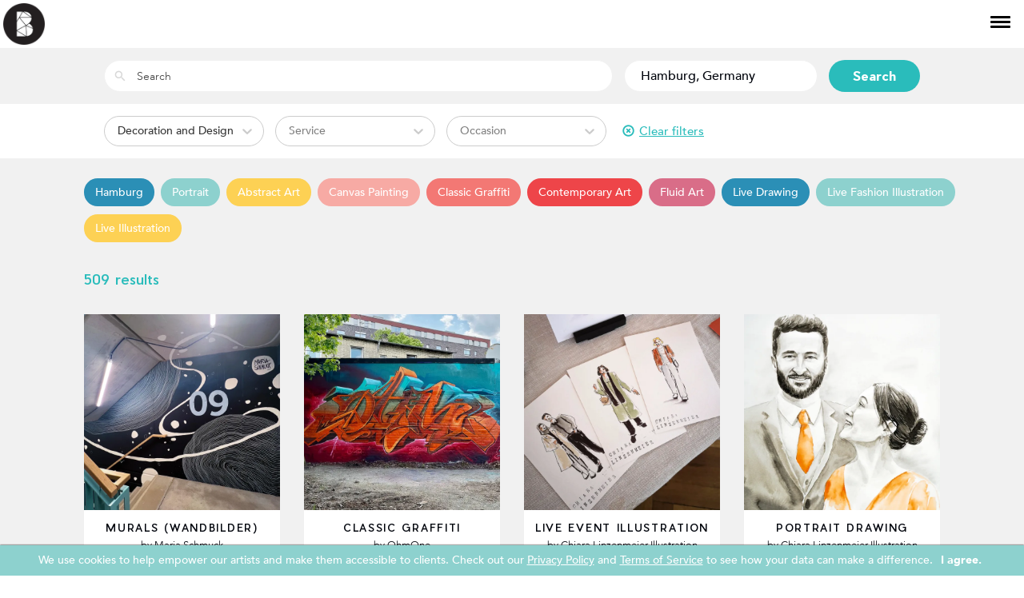

--- FILE ---
content_type: text/html; charset=utf-8
request_url: https://www.bookastreetartist.com/search?category=graffiti&location=Hamburg%2C+Germany
body_size: 34377
content:
<!DOCTYPE html>
<html lang="en">
  <head>
<script type="text/javascript">window.NREUM||(NREUM={});NREUM.info={"beacon":"bam.nr-data.net","errorBeacon":"bam.nr-data.net","licenseKey":"80579f94fc","applicationID":"31303912","transactionName":"dF8KFkoNWw9dRx0EEENZFxZRAWgQXUdEDAFSQ0sRXQNFAFA=","queueTime":1,"applicationTime":301,"agent":""}</script>
<script type="text/javascript">(window.NREUM||(NREUM={})).init={ajax:{deny_list:["bam.nr-data.net"]},feature_flags:["soft_nav"]};(window.NREUM||(NREUM={})).loader_config={xpid:"VQMFUV9XDRADVVJSBAgGVA==",licenseKey:"80579f94fc",applicationID:"31303912",browserID:"31304159"};;/*! For license information please see nr-loader-full-1.307.0.min.js.LICENSE.txt */
(()=>{var e,t,r={384:(e,t,r)=>{"use strict";r.d(t,{NT:()=>a,US:()=>u,Zm:()=>o,bQ:()=>d,dV:()=>c,pV:()=>l});var n=r(6154),i=r(1863),s=r(1910);const a={beacon:"bam.nr-data.net",errorBeacon:"bam.nr-data.net"};function o(){return n.gm.NREUM||(n.gm.NREUM={}),void 0===n.gm.newrelic&&(n.gm.newrelic=n.gm.NREUM),n.gm.NREUM}function c(){let e=o();return e.o||(e.o={ST:n.gm.setTimeout,SI:n.gm.setImmediate||n.gm.setInterval,CT:n.gm.clearTimeout,XHR:n.gm.XMLHttpRequest,REQ:n.gm.Request,EV:n.gm.Event,PR:n.gm.Promise,MO:n.gm.MutationObserver,FETCH:n.gm.fetch,WS:n.gm.WebSocket},(0,s.i)(...Object.values(e.o))),e}function d(e,t){let r=o();r.initializedAgents??={},t.initializedAt={ms:(0,i.t)(),date:new Date},r.initializedAgents[e]=t}function u(e,t){o()[e]=t}function l(){return function(){let e=o();const t=e.info||{};e.info={beacon:a.beacon,errorBeacon:a.errorBeacon,...t}}(),function(){let e=o();const t=e.init||{};e.init={...t}}(),c(),function(){let e=o();const t=e.loader_config||{};e.loader_config={...t}}(),o()}},782:(e,t,r)=>{"use strict";r.d(t,{T:()=>n});const n=r(860).K7.pageViewTiming},860:(e,t,r)=>{"use strict";r.d(t,{$J:()=>u,K7:()=>c,P3:()=>d,XX:()=>i,Yy:()=>o,df:()=>s,qY:()=>n,v4:()=>a});const n="events",i="jserrors",s="browser/blobs",a="rum",o="browser/logs",c={ajax:"ajax",genericEvents:"generic_events",jserrors:i,logging:"logging",metrics:"metrics",pageAction:"page_action",pageViewEvent:"page_view_event",pageViewTiming:"page_view_timing",sessionReplay:"session_replay",sessionTrace:"session_trace",softNav:"soft_navigations",spa:"spa"},d={[c.pageViewEvent]:1,[c.pageViewTiming]:2,[c.metrics]:3,[c.jserrors]:4,[c.spa]:5,[c.ajax]:6,[c.sessionTrace]:7,[c.softNav]:8,[c.sessionReplay]:9,[c.logging]:10,[c.genericEvents]:11},u={[c.pageViewEvent]:a,[c.pageViewTiming]:n,[c.ajax]:n,[c.spa]:n,[c.softNav]:n,[c.metrics]:i,[c.jserrors]:i,[c.sessionTrace]:s,[c.sessionReplay]:s,[c.logging]:o,[c.genericEvents]:"ins"}},944:(e,t,r)=>{"use strict";r.d(t,{R:()=>i});var n=r(3241);function i(e,t){"function"==typeof console.debug&&(console.debug("New Relic Warning: https://github.com/newrelic/newrelic-browser-agent/blob/main/docs/warning-codes.md#".concat(e),t),(0,n.W)({agentIdentifier:null,drained:null,type:"data",name:"warn",feature:"warn",data:{code:e,secondary:t}}))}},993:(e,t,r)=>{"use strict";r.d(t,{A$:()=>s,ET:()=>a,TZ:()=>o,p_:()=>i});var n=r(860);const i={ERROR:"ERROR",WARN:"WARN",INFO:"INFO",DEBUG:"DEBUG",TRACE:"TRACE"},s={OFF:0,ERROR:1,WARN:2,INFO:3,DEBUG:4,TRACE:5},a="log",o=n.K7.logging},1687:(e,t,r)=>{"use strict";r.d(t,{Ak:()=>d,Ze:()=>h,x3:()=>u});var n=r(3241),i=r(7836),s=r(3606),a=r(860),o=r(2646);const c={};function d(e,t){const r={staged:!1,priority:a.P3[t]||0};l(e),c[e].get(t)||c[e].set(t,r)}function u(e,t){e&&c[e]&&(c[e].get(t)&&c[e].delete(t),p(e,t,!1),c[e].size&&f(e))}function l(e){if(!e)throw new Error("agentIdentifier required");c[e]||(c[e]=new Map)}function h(e="",t="feature",r=!1){if(l(e),!e||!c[e].get(t)||r)return p(e,t);c[e].get(t).staged=!0,f(e)}function f(e){const t=Array.from(c[e]);t.every(([e,t])=>t.staged)&&(t.sort((e,t)=>e[1].priority-t[1].priority),t.forEach(([t])=>{c[e].delete(t),p(e,t)}))}function p(e,t,r=!0){const a=e?i.ee.get(e):i.ee,c=s.i.handlers;if(!a.aborted&&a.backlog&&c){if((0,n.W)({agentIdentifier:e,type:"lifecycle",name:"drain",feature:t}),r){const e=a.backlog[t],r=c[t];if(r){for(let t=0;e&&t<e.length;++t)g(e[t],r);Object.entries(r).forEach(([e,t])=>{Object.values(t||{}).forEach(t=>{t[0]?.on&&t[0]?.context()instanceof o.y&&t[0].on(e,t[1])})})}}a.isolatedBacklog||delete c[t],a.backlog[t]=null,a.emit("drain-"+t,[])}}function g(e,t){var r=e[1];Object.values(t[r]||{}).forEach(t=>{var r=e[0];if(t[0]===r){var n=t[1],i=e[3],s=e[2];n.apply(i,s)}})}},1738:(e,t,r)=>{"use strict";r.d(t,{U:()=>f,Y:()=>h});var n=r(3241),i=r(9908),s=r(1863),a=r(944),o=r(5701),c=r(3969),d=r(8362),u=r(860),l=r(4261);function h(e,t,r,s){const h=s||r;!h||h[e]&&h[e]!==d.d.prototype[e]||(h[e]=function(){(0,i.p)(c.xV,["API/"+e+"/called"],void 0,u.K7.metrics,r.ee),(0,n.W)({agentIdentifier:r.agentIdentifier,drained:!!o.B?.[r.agentIdentifier],type:"data",name:"api",feature:l.Pl+e,data:{}});try{return t.apply(this,arguments)}catch(e){(0,a.R)(23,e)}})}function f(e,t,r,n,a){const o=e.info;null===r?delete o.jsAttributes[t]:o.jsAttributes[t]=r,(a||null===r)&&(0,i.p)(l.Pl+n,[(0,s.t)(),t,r],void 0,"session",e.ee)}},1741:(e,t,r)=>{"use strict";r.d(t,{W:()=>s});var n=r(944),i=r(4261);class s{#e(e,...t){if(this[e]!==s.prototype[e])return this[e](...t);(0,n.R)(35,e)}addPageAction(e,t){return this.#e(i.hG,e,t)}register(e){return this.#e(i.eY,e)}recordCustomEvent(e,t){return this.#e(i.fF,e,t)}setPageViewName(e,t){return this.#e(i.Fw,e,t)}setCustomAttribute(e,t,r){return this.#e(i.cD,e,t,r)}noticeError(e,t){return this.#e(i.o5,e,t)}setUserId(e,t=!1){return this.#e(i.Dl,e,t)}setApplicationVersion(e){return this.#e(i.nb,e)}setErrorHandler(e){return this.#e(i.bt,e)}addRelease(e,t){return this.#e(i.k6,e,t)}log(e,t){return this.#e(i.$9,e,t)}start(){return this.#e(i.d3)}finished(e){return this.#e(i.BL,e)}recordReplay(){return this.#e(i.CH)}pauseReplay(){return this.#e(i.Tb)}addToTrace(e){return this.#e(i.U2,e)}setCurrentRouteName(e){return this.#e(i.PA,e)}interaction(e){return this.#e(i.dT,e)}wrapLogger(e,t,r){return this.#e(i.Wb,e,t,r)}measure(e,t){return this.#e(i.V1,e,t)}consent(e){return this.#e(i.Pv,e)}}},1863:(e,t,r)=>{"use strict";function n(){return Math.floor(performance.now())}r.d(t,{t:()=>n})},1910:(e,t,r)=>{"use strict";r.d(t,{i:()=>s});var n=r(944);const i=new Map;function s(...e){return e.every(e=>{if(i.has(e))return i.get(e);const t="function"==typeof e?e.toString():"",r=t.includes("[native code]"),s=t.includes("nrWrapper");return r||s||(0,n.R)(64,e?.name||t),i.set(e,r),r})}},2555:(e,t,r)=>{"use strict";r.d(t,{D:()=>o,f:()=>a});var n=r(384),i=r(8122);const s={beacon:n.NT.beacon,errorBeacon:n.NT.errorBeacon,licenseKey:void 0,applicationID:void 0,sa:void 0,queueTime:void 0,applicationTime:void 0,ttGuid:void 0,user:void 0,account:void 0,product:void 0,extra:void 0,jsAttributes:{},userAttributes:void 0,atts:void 0,transactionName:void 0,tNamePlain:void 0};function a(e){try{return!!e.licenseKey&&!!e.errorBeacon&&!!e.applicationID}catch(e){return!1}}const o=e=>(0,i.a)(e,s)},2614:(e,t,r)=>{"use strict";r.d(t,{BB:()=>a,H3:()=>n,g:()=>d,iL:()=>c,tS:()=>o,uh:()=>i,wk:()=>s});const n="NRBA",i="SESSION",s=144e5,a=18e5,o={STARTED:"session-started",PAUSE:"session-pause",RESET:"session-reset",RESUME:"session-resume",UPDATE:"session-update"},c={SAME_TAB:"same-tab",CROSS_TAB:"cross-tab"},d={OFF:0,FULL:1,ERROR:2}},2646:(e,t,r)=>{"use strict";r.d(t,{y:()=>n});class n{constructor(e){this.contextId=e}}},2843:(e,t,r)=>{"use strict";r.d(t,{G:()=>s,u:()=>i});var n=r(3878);function i(e,t=!1,r,i){(0,n.DD)("visibilitychange",function(){if(t)return void("hidden"===document.visibilityState&&e());e(document.visibilityState)},r,i)}function s(e,t,r){(0,n.sp)("pagehide",e,t,r)}},3241:(e,t,r)=>{"use strict";r.d(t,{W:()=>s});var n=r(6154);const i="newrelic";function s(e={}){try{n.gm.dispatchEvent(new CustomEvent(i,{detail:e}))}catch(e){}}},3304:(e,t,r)=>{"use strict";r.d(t,{A:()=>s});var n=r(7836);const i=()=>{const e=new WeakSet;return(t,r)=>{if("object"==typeof r&&null!==r){if(e.has(r))return;e.add(r)}return r}};function s(e){try{return JSON.stringify(e,i())??""}catch(e){try{n.ee.emit("internal-error",[e])}catch(e){}return""}}},3333:(e,t,r)=>{"use strict";r.d(t,{$v:()=>u,TZ:()=>n,Xh:()=>c,Zp:()=>i,kd:()=>d,mq:()=>o,nf:()=>a,qN:()=>s});const n=r(860).K7.genericEvents,i=["auxclick","click","copy","keydown","paste","scrollend"],s=["focus","blur"],a=4,o=1e3,c=2e3,d=["PageAction","UserAction","BrowserPerformance"],u={RESOURCES:"experimental.resources",REGISTER:"register"}},3434:(e,t,r)=>{"use strict";r.d(t,{Jt:()=>s,YM:()=>d});var n=r(7836),i=r(5607);const s="nr@original:".concat(i.W),a=50;var o=Object.prototype.hasOwnProperty,c=!1;function d(e,t){return e||(e=n.ee),r.inPlace=function(e,t,n,i,s){n||(n="");const a="-"===n.charAt(0);for(let o=0;o<t.length;o++){const c=t[o],d=e[c];l(d)||(e[c]=r(d,a?c+n:n,i,c,s))}},r.flag=s,r;function r(t,r,n,c,d){return l(t)?t:(r||(r=""),nrWrapper[s]=t,function(e,t,r){if(Object.defineProperty&&Object.keys)try{return Object.keys(e).forEach(function(r){Object.defineProperty(t,r,{get:function(){return e[r]},set:function(t){return e[r]=t,t}})}),t}catch(e){u([e],r)}for(var n in e)o.call(e,n)&&(t[n]=e[n])}(t,nrWrapper,e),nrWrapper);function nrWrapper(){var s,o,l,h;let f;try{o=this,s=[...arguments],l="function"==typeof n?n(s,o):n||{}}catch(t){u([t,"",[s,o,c],l],e)}i(r+"start",[s,o,c],l,d);const p=performance.now();let g;try{return h=t.apply(o,s),g=performance.now(),h}catch(e){throw g=performance.now(),i(r+"err",[s,o,e],l,d),f=e,f}finally{const e=g-p,t={start:p,end:g,duration:e,isLongTask:e>=a,methodName:c,thrownError:f};t.isLongTask&&i("long-task",[t,o],l,d),i(r+"end",[s,o,h],l,d)}}}function i(r,n,i,s){if(!c||t){var a=c;c=!0;try{e.emit(r,n,i,t,s)}catch(t){u([t,r,n,i],e)}c=a}}}function u(e,t){t||(t=n.ee);try{t.emit("internal-error",e)}catch(e){}}function l(e){return!(e&&"function"==typeof e&&e.apply&&!e[s])}},3606:(e,t,r)=>{"use strict";r.d(t,{i:()=>s});var n=r(9908);s.on=a;var i=s.handlers={};function s(e,t,r,s){a(s||n.d,i,e,t,r)}function a(e,t,r,i,s){s||(s="feature"),e||(e=n.d);var a=t[s]=t[s]||{};(a[r]=a[r]||[]).push([e,i])}},3738:(e,t,r)=>{"use strict";r.d(t,{He:()=>i,Kp:()=>o,Lc:()=>d,Rz:()=>u,TZ:()=>n,bD:()=>s,d3:()=>a,jx:()=>l,sl:()=>h,uP:()=>c});const n=r(860).K7.sessionTrace,i="bstResource",s="resource",a="-start",o="-end",c="fn"+a,d="fn"+o,u="pushState",l=1e3,h=3e4},3785:(e,t,r)=>{"use strict";r.d(t,{R:()=>c,b:()=>d});var n=r(9908),i=r(1863),s=r(860),a=r(3969),o=r(993);function c(e,t,r={},c=o.p_.INFO,d=!0,u,l=(0,i.t)()){(0,n.p)(a.xV,["API/logging/".concat(c.toLowerCase(),"/called")],void 0,s.K7.metrics,e),(0,n.p)(o.ET,[l,t,r,c,d,u],void 0,s.K7.logging,e)}function d(e){return"string"==typeof e&&Object.values(o.p_).some(t=>t===e.toUpperCase().trim())}},3878:(e,t,r)=>{"use strict";function n(e,t){return{capture:e,passive:!1,signal:t}}function i(e,t,r=!1,i){window.addEventListener(e,t,n(r,i))}function s(e,t,r=!1,i){document.addEventListener(e,t,n(r,i))}r.d(t,{DD:()=>s,jT:()=>n,sp:()=>i})},3969:(e,t,r)=>{"use strict";r.d(t,{TZ:()=>n,XG:()=>o,rs:()=>i,xV:()=>a,z_:()=>s});const n=r(860).K7.metrics,i="sm",s="cm",a="storeSupportabilityMetrics",o="storeEventMetrics"},4234:(e,t,r)=>{"use strict";r.d(t,{W:()=>s});var n=r(7836),i=r(1687);class s{constructor(e,t){this.agentIdentifier=e,this.ee=n.ee.get(e),this.featureName=t,this.blocked=!1}deregisterDrain(){(0,i.x3)(this.agentIdentifier,this.featureName)}}},4261:(e,t,r)=>{"use strict";r.d(t,{$9:()=>d,BL:()=>o,CH:()=>f,Dl:()=>w,Fw:()=>y,PA:()=>m,Pl:()=>n,Pv:()=>E,Tb:()=>l,U2:()=>s,V1:()=>T,Wb:()=>x,bt:()=>b,cD:()=>v,d3:()=>R,dT:()=>c,eY:()=>p,fF:()=>h,hG:()=>i,k6:()=>a,nb:()=>g,o5:()=>u});const n="api-",i="addPageAction",s="addToTrace",a="addRelease",o="finished",c="interaction",d="log",u="noticeError",l="pauseReplay",h="recordCustomEvent",f="recordReplay",p="register",g="setApplicationVersion",m="setCurrentRouteName",v="setCustomAttribute",b="setErrorHandler",y="setPageViewName",w="setUserId",R="start",x="wrapLogger",T="measure",E="consent"},4387:(e,t,r)=>{"use strict";function n(e={}){return!(!e.id||!e.name)}function i(e){return"string"==typeof e&&e.trim().length<501||"number"==typeof e}function s(e,t){if(2!==t?.harvestEndpointVersion)return{};const r=t.agentRef.runtime.appMetadata.agents[0].entityGuid;return n(e)?{"source.id":e.id,"source.name":e.name,"source.type":e.type,"parent.id":e.parent?.id||r}:{"entity.guid":r,appId:t.agentRef.info.applicationID}}r.d(t,{Ux:()=>s,c7:()=>n,yo:()=>i})},5205:(e,t,r)=>{"use strict";r.d(t,{j:()=>S});var n=r(384),i=r(1741);var s=r(2555),a=r(3333);const o=e=>{if(!e||"string"!=typeof e)return!1;try{document.createDocumentFragment().querySelector(e)}catch{return!1}return!0};var c=r(2614),d=r(944),u=r(8122);const l="[data-nr-mask]",h=e=>(0,u.a)(e,(()=>{const e={feature_flags:[],experimental:{allow_registered_children:!1,resources:!1},mask_selector:"*",block_selector:"[data-nr-block]",mask_input_options:{color:!1,date:!1,"datetime-local":!1,email:!1,month:!1,number:!1,range:!1,search:!1,tel:!1,text:!1,time:!1,url:!1,week:!1,textarea:!1,select:!1,password:!0}};return{ajax:{deny_list:void 0,block_internal:!0,enabled:!0,autoStart:!0},api:{get allow_registered_children(){return e.feature_flags.includes(a.$v.REGISTER)||e.experimental.allow_registered_children},set allow_registered_children(t){e.experimental.allow_registered_children=t},duplicate_registered_data:!1},browser_consent_mode:{enabled:!1},distributed_tracing:{enabled:void 0,exclude_newrelic_header:void 0,cors_use_newrelic_header:void 0,cors_use_tracecontext_headers:void 0,allowed_origins:void 0},get feature_flags(){return e.feature_flags},set feature_flags(t){e.feature_flags=t},generic_events:{enabled:!0,autoStart:!0},harvest:{interval:30},jserrors:{enabled:!0,autoStart:!0},logging:{enabled:!0,autoStart:!0},metrics:{enabled:!0,autoStart:!0},obfuscate:void 0,page_action:{enabled:!0},page_view_event:{enabled:!0,autoStart:!0},page_view_timing:{enabled:!0,autoStart:!0},performance:{capture_marks:!1,capture_measures:!1,capture_detail:!0,resources:{get enabled(){return e.feature_flags.includes(a.$v.RESOURCES)||e.experimental.resources},set enabled(t){e.experimental.resources=t},asset_types:[],first_party_domains:[],ignore_newrelic:!0}},privacy:{cookies_enabled:!0},proxy:{assets:void 0,beacon:void 0},session:{expiresMs:c.wk,inactiveMs:c.BB},session_replay:{autoStart:!0,enabled:!1,preload:!1,sampling_rate:10,error_sampling_rate:100,collect_fonts:!1,inline_images:!1,fix_stylesheets:!0,mask_all_inputs:!0,get mask_text_selector(){return e.mask_selector},set mask_text_selector(t){o(t)?e.mask_selector="".concat(t,",").concat(l):""===t||null===t?e.mask_selector=l:(0,d.R)(5,t)},get block_class(){return"nr-block"},get ignore_class(){return"nr-ignore"},get mask_text_class(){return"nr-mask"},get block_selector(){return e.block_selector},set block_selector(t){o(t)?e.block_selector+=",".concat(t):""!==t&&(0,d.R)(6,t)},get mask_input_options(){return e.mask_input_options},set mask_input_options(t){t&&"object"==typeof t?e.mask_input_options={...t,password:!0}:(0,d.R)(7,t)}},session_trace:{enabled:!0,autoStart:!0},soft_navigations:{enabled:!0,autoStart:!0},spa:{enabled:!0,autoStart:!0},ssl:void 0,user_actions:{enabled:!0,elementAttributes:["id","className","tagName","type"]}}})());var f=r(6154),p=r(9324);let g=0;const m={buildEnv:p.F3,distMethod:p.Xs,version:p.xv,originTime:f.WN},v={consented:!1},b={appMetadata:{},get consented(){return this.session?.state?.consent||v.consented},set consented(e){v.consented=e},customTransaction:void 0,denyList:void 0,disabled:!1,harvester:void 0,isolatedBacklog:!1,isRecording:!1,loaderType:void 0,maxBytes:3e4,obfuscator:void 0,onerror:void 0,ptid:void 0,releaseIds:{},session:void 0,timeKeeper:void 0,registeredEntities:[],jsAttributesMetadata:{bytes:0},get harvestCount(){return++g}},y=e=>{const t=(0,u.a)(e,b),r=Object.keys(m).reduce((e,t)=>(e[t]={value:m[t],writable:!1,configurable:!0,enumerable:!0},e),{});return Object.defineProperties(t,r)};var w=r(5701);const R=e=>{const t=e.startsWith("http");e+="/",r.p=t?e:"https://"+e};var x=r(7836),T=r(3241);const E={accountID:void 0,trustKey:void 0,agentID:void 0,licenseKey:void 0,applicationID:void 0,xpid:void 0},A=e=>(0,u.a)(e,E),_=new Set;function S(e,t={},r,a){let{init:o,info:c,loader_config:d,runtime:u={},exposed:l=!0}=t;if(!c){const e=(0,n.pV)();o=e.init,c=e.info,d=e.loader_config}e.init=h(o||{}),e.loader_config=A(d||{}),c.jsAttributes??={},f.bv&&(c.jsAttributes.isWorker=!0),e.info=(0,s.D)(c);const p=e.init,g=[c.beacon,c.errorBeacon];_.has(e.agentIdentifier)||(p.proxy.assets&&(R(p.proxy.assets),g.push(p.proxy.assets)),p.proxy.beacon&&g.push(p.proxy.beacon),e.beacons=[...g],function(e){const t=(0,n.pV)();Object.getOwnPropertyNames(i.W.prototype).forEach(r=>{const n=i.W.prototype[r];if("function"!=typeof n||"constructor"===n)return;let s=t[r];e[r]&&!1!==e.exposed&&"micro-agent"!==e.runtime?.loaderType&&(t[r]=(...t)=>{const n=e[r](...t);return s?s(...t):n})})}(e),(0,n.US)("activatedFeatures",w.B)),u.denyList=[...p.ajax.deny_list||[],...p.ajax.block_internal?g:[]],u.ptid=e.agentIdentifier,u.loaderType=r,e.runtime=y(u),_.has(e.agentIdentifier)||(e.ee=x.ee.get(e.agentIdentifier),e.exposed=l,(0,T.W)({agentIdentifier:e.agentIdentifier,drained:!!w.B?.[e.agentIdentifier],type:"lifecycle",name:"initialize",feature:void 0,data:e.config})),_.add(e.agentIdentifier)}},5270:(e,t,r)=>{"use strict";r.d(t,{Aw:()=>a,SR:()=>s,rF:()=>o});var n=r(384),i=r(7767);function s(e){return!!(0,n.dV)().o.MO&&(0,i.V)(e)&&!0===e?.session_trace.enabled}function a(e){return!0===e?.session_replay.preload&&s(e)}function o(e,t){try{if("string"==typeof t?.type){if("password"===t.type.toLowerCase())return"*".repeat(e?.length||0);if(void 0!==t?.dataset?.nrUnmask||t?.classList?.contains("nr-unmask"))return e}}catch(e){}return"string"==typeof e?e.replace(/[\S]/g,"*"):"*".repeat(e?.length||0)}},5289:(e,t,r)=>{"use strict";r.d(t,{GG:()=>a,Qr:()=>c,sB:()=>o});var n=r(3878),i=r(6389);function s(){return"undefined"==typeof document||"complete"===document.readyState}function a(e,t){if(s())return e();const r=(0,i.J)(e),a=setInterval(()=>{s()&&(clearInterval(a),r())},500);(0,n.sp)("load",r,t)}function o(e){if(s())return e();(0,n.DD)("DOMContentLoaded",e)}function c(e){if(s())return e();(0,n.sp)("popstate",e)}},5607:(e,t,r)=>{"use strict";r.d(t,{W:()=>n});const n=(0,r(9566).bz)()},5701:(e,t,r)=>{"use strict";r.d(t,{B:()=>s,t:()=>a});var n=r(3241);const i=new Set,s={};function a(e,t){const r=t.agentIdentifier;s[r]??={},e&&"object"==typeof e&&(i.has(r)||(t.ee.emit("rumresp",[e]),s[r]=e,i.add(r),(0,n.W)({agentIdentifier:r,loaded:!0,drained:!0,type:"lifecycle",name:"load",feature:void 0,data:e})))}},6154:(e,t,r)=>{"use strict";r.d(t,{OF:()=>d,RI:()=>i,WN:()=>h,bv:()=>s,eN:()=>f,gm:()=>a,lR:()=>l,m:()=>c,mw:()=>o,sb:()=>u});var n=r(1863);const i="undefined"!=typeof window&&!!window.document,s="undefined"!=typeof WorkerGlobalScope&&("undefined"!=typeof self&&self instanceof WorkerGlobalScope&&self.navigator instanceof WorkerNavigator||"undefined"!=typeof globalThis&&globalThis instanceof WorkerGlobalScope&&globalThis.navigator instanceof WorkerNavigator),a=i?window:"undefined"!=typeof WorkerGlobalScope&&("undefined"!=typeof self&&self instanceof WorkerGlobalScope&&self||"undefined"!=typeof globalThis&&globalThis instanceof WorkerGlobalScope&&globalThis),o=Boolean("hidden"===a?.document?.visibilityState),c=""+a?.location,d=/iPad|iPhone|iPod/.test(a.navigator?.userAgent),u=d&&"undefined"==typeof SharedWorker,l=(()=>{const e=a.navigator?.userAgent?.match(/Firefox[/\s](\d+\.\d+)/);return Array.isArray(e)&&e.length>=2?+e[1]:0})(),h=Date.now()-(0,n.t)(),f=()=>"undefined"!=typeof PerformanceNavigationTiming&&a?.performance?.getEntriesByType("navigation")?.[0]?.responseStart},6344:(e,t,r)=>{"use strict";r.d(t,{BB:()=>u,Qb:()=>l,TZ:()=>i,Ug:()=>a,Vh:()=>s,_s:()=>o,bc:()=>d,yP:()=>c});var n=r(2614);const i=r(860).K7.sessionReplay,s="errorDuringReplay",a=.12,o={DomContentLoaded:0,Load:1,FullSnapshot:2,IncrementalSnapshot:3,Meta:4,Custom:5},c={[n.g.ERROR]:15e3,[n.g.FULL]:3e5,[n.g.OFF]:0},d={RESET:{message:"Session was reset",sm:"Reset"},IMPORT:{message:"Recorder failed to import",sm:"Import"},TOO_MANY:{message:"429: Too Many Requests",sm:"Too-Many"},TOO_BIG:{message:"Payload was too large",sm:"Too-Big"},CROSS_TAB:{message:"Session Entity was set to OFF on another tab",sm:"Cross-Tab"},ENTITLEMENTS:{message:"Session Replay is not allowed and will not be started",sm:"Entitlement"}},u=5e3,l={API:"api",RESUME:"resume",SWITCH_TO_FULL:"switchToFull",INITIALIZE:"initialize",PRELOAD:"preload"}},6389:(e,t,r)=>{"use strict";function n(e,t=500,r={}){const n=r?.leading||!1;let i;return(...r)=>{n&&void 0===i&&(e.apply(this,r),i=setTimeout(()=>{i=clearTimeout(i)},t)),n||(clearTimeout(i),i=setTimeout(()=>{e.apply(this,r)},t))}}function i(e){let t=!1;return(...r)=>{t||(t=!0,e.apply(this,r))}}r.d(t,{J:()=>i,s:()=>n})},6630:(e,t,r)=>{"use strict";r.d(t,{T:()=>n});const n=r(860).K7.pageViewEvent},6774:(e,t,r)=>{"use strict";r.d(t,{T:()=>n});const n=r(860).K7.jserrors},7295:(e,t,r)=>{"use strict";r.d(t,{Xv:()=>a,gX:()=>i,iW:()=>s});var n=[];function i(e){if(!e||s(e))return!1;if(0===n.length)return!0;if("*"===n[0].hostname)return!1;for(var t=0;t<n.length;t++){var r=n[t];if(r.hostname.test(e.hostname)&&r.pathname.test(e.pathname))return!1}return!0}function s(e){return void 0===e.hostname}function a(e){if(n=[],e&&e.length)for(var t=0;t<e.length;t++){let r=e[t];if(!r)continue;if("*"===r)return void(n=[{hostname:"*"}]);0===r.indexOf("http://")?r=r.substring(7):0===r.indexOf("https://")&&(r=r.substring(8));const i=r.indexOf("/");let s,a;i>0?(s=r.substring(0,i),a=r.substring(i)):(s=r,a="*");let[c]=s.split(":");n.push({hostname:o(c),pathname:o(a,!0)})}}function o(e,t=!1){const r=e.replace(/[.+?^${}()|[\]\\]/g,e=>"\\"+e).replace(/\*/g,".*?");return new RegExp((t?"^":"")+r+"$")}},7485:(e,t,r)=>{"use strict";r.d(t,{D:()=>i});var n=r(6154);function i(e){if(0===(e||"").indexOf("data:"))return{protocol:"data"};try{const t=new URL(e,location.href),r={port:t.port,hostname:t.hostname,pathname:t.pathname,search:t.search,protocol:t.protocol.slice(0,t.protocol.indexOf(":")),sameOrigin:t.protocol===n.gm?.location?.protocol&&t.host===n.gm?.location?.host};return r.port&&""!==r.port||("http:"===t.protocol&&(r.port="80"),"https:"===t.protocol&&(r.port="443")),r.pathname&&""!==r.pathname?r.pathname.startsWith("/")||(r.pathname="/".concat(r.pathname)):r.pathname="/",r}catch(e){return{}}}},7699:(e,t,r)=>{"use strict";r.d(t,{It:()=>s,KC:()=>o,No:()=>i,qh:()=>a});var n=r(860);const i=16e3,s=1e6,a="SESSION_ERROR",o={[n.K7.logging]:!0,[n.K7.genericEvents]:!1,[n.K7.jserrors]:!1,[n.K7.ajax]:!1}},7767:(e,t,r)=>{"use strict";r.d(t,{V:()=>i});var n=r(6154);const i=e=>n.RI&&!0===e?.privacy.cookies_enabled},7836:(e,t,r)=>{"use strict";r.d(t,{P:()=>o,ee:()=>c});var n=r(384),i=r(8990),s=r(2646),a=r(5607);const o="nr@context:".concat(a.W),c=function e(t,r){var n={},a={},u={},l=!1;try{l=16===r.length&&d.initializedAgents?.[r]?.runtime.isolatedBacklog}catch(e){}var h={on:p,addEventListener:p,removeEventListener:function(e,t){var r=n[e];if(!r)return;for(var i=0;i<r.length;i++)r[i]===t&&r.splice(i,1)},emit:function(e,r,n,i,s){!1!==s&&(s=!0);if(c.aborted&&!i)return;t&&s&&t.emit(e,r,n);var o=f(n);g(e).forEach(e=>{e.apply(o,r)});var d=v()[a[e]];d&&d.push([h,e,r,o]);return o},get:m,listeners:g,context:f,buffer:function(e,t){const r=v();if(t=t||"feature",h.aborted)return;Object.entries(e||{}).forEach(([e,n])=>{a[n]=t,t in r||(r[t]=[])})},abort:function(){h._aborted=!0,Object.keys(h.backlog).forEach(e=>{delete h.backlog[e]})},isBuffering:function(e){return!!v()[a[e]]},debugId:r,backlog:l?{}:t&&"object"==typeof t.backlog?t.backlog:{},isolatedBacklog:l};return Object.defineProperty(h,"aborted",{get:()=>{let e=h._aborted||!1;return e||(t&&(e=t.aborted),e)}}),h;function f(e){return e&&e instanceof s.y?e:e?(0,i.I)(e,o,()=>new s.y(o)):new s.y(o)}function p(e,t){n[e]=g(e).concat(t)}function g(e){return n[e]||[]}function m(t){return u[t]=u[t]||e(h,t)}function v(){return h.backlog}}(void 0,"globalEE"),d=(0,n.Zm)();d.ee||(d.ee=c)},8122:(e,t,r)=>{"use strict";r.d(t,{a:()=>i});var n=r(944);function i(e,t){try{if(!e||"object"!=typeof e)return(0,n.R)(3);if(!t||"object"!=typeof t)return(0,n.R)(4);const r=Object.create(Object.getPrototypeOf(t),Object.getOwnPropertyDescriptors(t)),s=0===Object.keys(r).length?e:r;for(let a in s)if(void 0!==e[a])try{if(null===e[a]){r[a]=null;continue}Array.isArray(e[a])&&Array.isArray(t[a])?r[a]=Array.from(new Set([...e[a],...t[a]])):"object"==typeof e[a]&&"object"==typeof t[a]?r[a]=i(e[a],t[a]):r[a]=e[a]}catch(e){r[a]||(0,n.R)(1,e)}return r}catch(e){(0,n.R)(2,e)}}},8139:(e,t,r)=>{"use strict";r.d(t,{u:()=>h});var n=r(7836),i=r(3434),s=r(8990),a=r(6154);const o={},c=a.gm.XMLHttpRequest,d="addEventListener",u="removeEventListener",l="nr@wrapped:".concat(n.P);function h(e){var t=function(e){return(e||n.ee).get("events")}(e);if(o[t.debugId]++)return t;o[t.debugId]=1;var r=(0,i.YM)(t,!0);function h(e){r.inPlace(e,[d,u],"-",p)}function p(e,t){return e[1]}return"getPrototypeOf"in Object&&(a.RI&&f(document,h),c&&f(c.prototype,h),f(a.gm,h)),t.on(d+"-start",function(e,t){var n=e[1];if(null!==n&&("function"==typeof n||"object"==typeof n)&&"newrelic"!==e[0]){var i=(0,s.I)(n,l,function(){var e={object:function(){if("function"!=typeof n.handleEvent)return;return n.handleEvent.apply(n,arguments)},function:n}[typeof n];return e?r(e,"fn-",null,e.name||"anonymous"):n});this.wrapped=e[1]=i}}),t.on(u+"-start",function(e){e[1]=this.wrapped||e[1]}),t}function f(e,t,...r){let n=e;for(;"object"==typeof n&&!Object.prototype.hasOwnProperty.call(n,d);)n=Object.getPrototypeOf(n);n&&t(n,...r)}},8362:(e,t,r)=>{"use strict";r.d(t,{d:()=>s});var n=r(9566),i=r(1741);class s extends i.W{agentIdentifier=(0,n.LA)(16)}},8374:(e,t,r)=>{r.nc=(()=>{try{return document?.currentScript?.nonce}catch(e){}return""})()},8990:(e,t,r)=>{"use strict";r.d(t,{I:()=>i});var n=Object.prototype.hasOwnProperty;function i(e,t,r){if(n.call(e,t))return e[t];var i=r();if(Object.defineProperty&&Object.keys)try{return Object.defineProperty(e,t,{value:i,writable:!0,enumerable:!1}),i}catch(e){}return e[t]=i,i}},9300:(e,t,r)=>{"use strict";r.d(t,{T:()=>n});const n=r(860).K7.ajax},9324:(e,t,r)=>{"use strict";r.d(t,{AJ:()=>a,F3:()=>i,Xs:()=>s,Yq:()=>o,xv:()=>n});const n="1.307.0",i="PROD",s="CDN",a="@newrelic/rrweb",o="1.0.1"},9566:(e,t,r)=>{"use strict";r.d(t,{LA:()=>o,ZF:()=>c,bz:()=>a,el:()=>d});var n=r(6154);const i="xxxxxxxx-xxxx-4xxx-yxxx-xxxxxxxxxxxx";function s(e,t){return e?15&e[t]:16*Math.random()|0}function a(){const e=n.gm?.crypto||n.gm?.msCrypto;let t,r=0;return e&&e.getRandomValues&&(t=e.getRandomValues(new Uint8Array(30))),i.split("").map(e=>"x"===e?s(t,r++).toString(16):"y"===e?(3&s()|8).toString(16):e).join("")}function o(e){const t=n.gm?.crypto||n.gm?.msCrypto;let r,i=0;t&&t.getRandomValues&&(r=t.getRandomValues(new Uint8Array(e)));const a=[];for(var o=0;o<e;o++)a.push(s(r,i++).toString(16));return a.join("")}function c(){return o(16)}function d(){return o(32)}},9908:(e,t,r)=>{"use strict";r.d(t,{d:()=>n,p:()=>i});var n=r(7836).ee.get("handle");function i(e,t,r,i,s){s?(s.buffer([e],i),s.emit(e,t,r)):(n.buffer([e],i),n.emit(e,t,r))}}},n={};function i(e){var t=n[e];if(void 0!==t)return t.exports;var s=n[e]={exports:{}};return r[e](s,s.exports,i),s.exports}i.m=r,i.d=(e,t)=>{for(var r in t)i.o(t,r)&&!i.o(e,r)&&Object.defineProperty(e,r,{enumerable:!0,get:t[r]})},i.f={},i.e=e=>Promise.all(Object.keys(i.f).reduce((t,r)=>(i.f[r](e,t),t),[])),i.u=e=>({95:"nr-full-compressor",222:"nr-full-recorder",891:"nr-full"}[e]+"-1.307.0.min.js"),i.o=(e,t)=>Object.prototype.hasOwnProperty.call(e,t),e={},t="NRBA-1.307.0.PROD:",i.l=(r,n,s,a)=>{if(e[r])e[r].push(n);else{var o,c;if(void 0!==s)for(var d=document.getElementsByTagName("script"),u=0;u<d.length;u++){var l=d[u];if(l.getAttribute("src")==r||l.getAttribute("data-webpack")==t+s){o=l;break}}if(!o){c=!0;var h={891:"sha512-sH9b1vawmxY9CBAXeIEMChy94Paws6LTdzOKmYb7Yv7ty3akxNyuRWPa7vKo+N5pgLKfZ+rr1V58fqKnMuxWLg==",222:"sha512-b0jX/Dk1FxVP6/by1os1Ps8hJpaq0YSXztbDUd8/LjOd174d8oxLSDllN3EDdiPEKYO9S51hOP7niSvzY7faGQ==",95:"sha512-EpklKhlCC2CuLyBzel9qzCZL/I7nKylnhjdJVmP8pPcukyDIUETsMzhV1MEGPx6qHgfyi9ABF2PQUQZxFhdPCg=="};(o=document.createElement("script")).charset="utf-8",i.nc&&o.setAttribute("nonce",i.nc),o.setAttribute("data-webpack",t+s),o.src=r,0!==o.src.indexOf(window.location.origin+"/")&&(o.crossOrigin="anonymous"),h[a]&&(o.integrity=h[a])}e[r]=[n];var f=(t,n)=>{o.onerror=o.onload=null,clearTimeout(p);var i=e[r];if(delete e[r],o.parentNode&&o.parentNode.removeChild(o),i&&i.forEach(e=>e(n)),t)return t(n)},p=setTimeout(f.bind(null,void 0,{type:"timeout",target:o}),12e4);o.onerror=f.bind(null,o.onerror),o.onload=f.bind(null,o.onload),c&&document.head.appendChild(o)}},i.r=e=>{"undefined"!=typeof Symbol&&Symbol.toStringTag&&Object.defineProperty(e,Symbol.toStringTag,{value:"Module"}),Object.defineProperty(e,"__esModule",{value:!0})},i.p="https://js-agent.newrelic.com/",(()=>{var e={85:0,959:0};i.f.j=(t,r)=>{var n=i.o(e,t)?e[t]:void 0;if(0!==n)if(n)r.push(n[2]);else{var s=new Promise((r,i)=>n=e[t]=[r,i]);r.push(n[2]=s);var a=i.p+i.u(t),o=new Error;i.l(a,r=>{if(i.o(e,t)&&(0!==(n=e[t])&&(e[t]=void 0),n)){var s=r&&("load"===r.type?"missing":r.type),a=r&&r.target&&r.target.src;o.message="Loading chunk "+t+" failed: ("+s+": "+a+")",o.name="ChunkLoadError",o.type=s,o.request=a,n[1](o)}},"chunk-"+t,t)}};var t=(t,r)=>{var n,s,[a,o,c]=r,d=0;if(a.some(t=>0!==e[t])){for(n in o)i.o(o,n)&&(i.m[n]=o[n]);if(c)c(i)}for(t&&t(r);d<a.length;d++)s=a[d],i.o(e,s)&&e[s]&&e[s][0](),e[s]=0},r=self["webpackChunk:NRBA-1.307.0.PROD"]=self["webpackChunk:NRBA-1.307.0.PROD"]||[];r.forEach(t.bind(null,0)),r.push=t.bind(null,r.push.bind(r))})(),(()=>{"use strict";i(8374);var e=i(8362),t=i(860);const r=Object.values(t.K7);var n=i(5205);var s=i(9908),a=i(1863),o=i(4261),c=i(1738);var d=i(1687),u=i(4234),l=i(5289),h=i(6154),f=i(944),p=i(5270),g=i(7767),m=i(6389),v=i(7699);class b extends u.W{constructor(e,t){super(e.agentIdentifier,t),this.agentRef=e,this.abortHandler=void 0,this.featAggregate=void 0,this.loadedSuccessfully=void 0,this.onAggregateImported=new Promise(e=>{this.loadedSuccessfully=e}),this.deferred=Promise.resolve(),!1===e.init[this.featureName].autoStart?this.deferred=new Promise((t,r)=>{this.ee.on("manual-start-all",(0,m.J)(()=>{(0,d.Ak)(e.agentIdentifier,this.featureName),t()}))}):(0,d.Ak)(e.agentIdentifier,t)}importAggregator(e,t,r={}){if(this.featAggregate)return;const n=async()=>{let n;await this.deferred;try{if((0,g.V)(e.init)){const{setupAgentSession:t}=await i.e(891).then(i.bind(i,8766));n=t(e)}}catch(e){(0,f.R)(20,e),this.ee.emit("internal-error",[e]),(0,s.p)(v.qh,[e],void 0,this.featureName,this.ee)}try{if(!this.#t(this.featureName,n,e.init))return(0,d.Ze)(this.agentIdentifier,this.featureName),void this.loadedSuccessfully(!1);const{Aggregate:i}=await t();this.featAggregate=new i(e,r),e.runtime.harvester.initializedAggregates.push(this.featAggregate),this.loadedSuccessfully(!0)}catch(e){(0,f.R)(34,e),this.abortHandler?.(),(0,d.Ze)(this.agentIdentifier,this.featureName,!0),this.loadedSuccessfully(!1),this.ee&&this.ee.abort()}};h.RI?(0,l.GG)(()=>n(),!0):n()}#t(e,r,n){if(this.blocked)return!1;switch(e){case t.K7.sessionReplay:return(0,p.SR)(n)&&!!r;case t.K7.sessionTrace:return!!r;default:return!0}}}var y=i(6630),w=i(2614),R=i(3241);class x extends b{static featureName=y.T;constructor(e){var t;super(e,y.T),this.setupInspectionEvents(e.agentIdentifier),t=e,(0,c.Y)(o.Fw,function(e,r){"string"==typeof e&&("/"!==e.charAt(0)&&(e="/"+e),t.runtime.customTransaction=(r||"http://custom.transaction")+e,(0,s.p)(o.Pl+o.Fw,[(0,a.t)()],void 0,void 0,t.ee))},t),this.importAggregator(e,()=>i.e(891).then(i.bind(i,3718)))}setupInspectionEvents(e){const t=(t,r)=>{t&&(0,R.W)({agentIdentifier:e,timeStamp:t.timeStamp,loaded:"complete"===t.target.readyState,type:"window",name:r,data:t.target.location+""})};(0,l.sB)(e=>{t(e,"DOMContentLoaded")}),(0,l.GG)(e=>{t(e,"load")}),(0,l.Qr)(e=>{t(e,"navigate")}),this.ee.on(w.tS.UPDATE,(t,r)=>{(0,R.W)({agentIdentifier:e,type:"lifecycle",name:"session",data:r})})}}var T=i(384);class E extends e.d{constructor(e){var t;(super(),h.gm)?(this.features={},(0,T.bQ)(this.agentIdentifier,this),this.desiredFeatures=new Set(e.features||[]),this.desiredFeatures.add(x),(0,n.j)(this,e,e.loaderType||"agent"),t=this,(0,c.Y)(o.cD,function(e,r,n=!1){if("string"==typeof e){if(["string","number","boolean"].includes(typeof r)||null===r)return(0,c.U)(t,e,r,o.cD,n);(0,f.R)(40,typeof r)}else(0,f.R)(39,typeof e)},t),function(e){(0,c.Y)(o.Dl,function(t,r=!1){if("string"!=typeof t&&null!==t)return void(0,f.R)(41,typeof t);const n=e.info.jsAttributes["enduser.id"];r&&null!=n&&n!==t?(0,s.p)(o.Pl+"setUserIdAndResetSession",[t],void 0,"session",e.ee):(0,c.U)(e,"enduser.id",t,o.Dl,!0)},e)}(this),function(e){(0,c.Y)(o.nb,function(t){if("string"==typeof t||null===t)return(0,c.U)(e,"application.version",t,o.nb,!1);(0,f.R)(42,typeof t)},e)}(this),function(e){(0,c.Y)(o.d3,function(){e.ee.emit("manual-start-all")},e)}(this),function(e){(0,c.Y)(o.Pv,function(t=!0){if("boolean"==typeof t){if((0,s.p)(o.Pl+o.Pv,[t],void 0,"session",e.ee),e.runtime.consented=t,t){const t=e.features.page_view_event;t.onAggregateImported.then(e=>{const r=t.featAggregate;e&&!r.sentRum&&r.sendRum()})}}else(0,f.R)(65,typeof t)},e)}(this),this.run()):(0,f.R)(21)}get config(){return{info:this.info,init:this.init,loader_config:this.loader_config,runtime:this.runtime}}get api(){return this}run(){try{const e=function(e){const t={};return r.forEach(r=>{t[r]=!!e[r]?.enabled}),t}(this.init),n=[...this.desiredFeatures];n.sort((e,r)=>t.P3[e.featureName]-t.P3[r.featureName]),n.forEach(r=>{if(!e[r.featureName]&&r.featureName!==t.K7.pageViewEvent)return;if(r.featureName===t.K7.spa)return void(0,f.R)(67);const n=function(e){switch(e){case t.K7.ajax:return[t.K7.jserrors];case t.K7.sessionTrace:return[t.K7.ajax,t.K7.pageViewEvent];case t.K7.sessionReplay:return[t.K7.sessionTrace];case t.K7.pageViewTiming:return[t.K7.pageViewEvent];default:return[]}}(r.featureName).filter(e=>!(e in this.features));n.length>0&&(0,f.R)(36,{targetFeature:r.featureName,missingDependencies:n}),this.features[r.featureName]=new r(this)})}catch(e){(0,f.R)(22,e);for(const e in this.features)this.features[e].abortHandler?.();const t=(0,T.Zm)();delete t.initializedAgents[this.agentIdentifier]?.features,delete this.sharedAggregator;return t.ee.get(this.agentIdentifier).abort(),!1}}}var A=i(2843),_=i(782);class S extends b{static featureName=_.T;constructor(e){super(e,_.T),h.RI&&((0,A.u)(()=>(0,s.p)("docHidden",[(0,a.t)()],void 0,_.T,this.ee),!0),(0,A.G)(()=>(0,s.p)("winPagehide",[(0,a.t)()],void 0,_.T,this.ee)),this.importAggregator(e,()=>i.e(891).then(i.bind(i,9018))))}}var O=i(3969);class I extends b{static featureName=O.TZ;constructor(e){super(e,O.TZ),h.RI&&document.addEventListener("securitypolicyviolation",e=>{(0,s.p)(O.xV,["Generic/CSPViolation/Detected"],void 0,this.featureName,this.ee)}),this.importAggregator(e,()=>i.e(891).then(i.bind(i,6555)))}}var P=i(6774),k=i(3878),D=i(3304);class N{constructor(e,t,r,n,i){this.name="UncaughtError",this.message="string"==typeof e?e:(0,D.A)(e),this.sourceURL=t,this.line=r,this.column=n,this.__newrelic=i}}function j(e){return M(e)?e:new N(void 0!==e?.message?e.message:e,e?.filename||e?.sourceURL,e?.lineno||e?.line,e?.colno||e?.col,e?.__newrelic,e?.cause)}function C(e){const t="Unhandled Promise Rejection: ";if(!e?.reason)return;if(M(e.reason)){try{e.reason.message.startsWith(t)||(e.reason.message=t+e.reason.message)}catch(e){}return j(e.reason)}const r=j(e.reason);return(r.message||"").startsWith(t)||(r.message=t+r.message),r}function L(e){if(e.error instanceof SyntaxError&&!/:\d+$/.test(e.error.stack?.trim())){const t=new N(e.message,e.filename,e.lineno,e.colno,e.error.__newrelic,e.cause);return t.name=SyntaxError.name,t}return M(e.error)?e.error:j(e)}function M(e){return e instanceof Error&&!!e.stack}function H(e,r,n,i,o=(0,a.t)()){"string"==typeof e&&(e=new Error(e)),(0,s.p)("err",[e,o,!1,r,n.runtime.isRecording,void 0,i],void 0,t.K7.jserrors,n.ee),(0,s.p)("uaErr",[],void 0,t.K7.genericEvents,n.ee)}var B=i(4387),K=i(993),W=i(3785);function U(e,{customAttributes:t={},level:r=K.p_.INFO}={},n,i,s=(0,a.t)()){(0,W.R)(n.ee,e,t,r,!1,i,s)}function F(e,r,n,i,c=(0,a.t)()){(0,s.p)(o.Pl+o.hG,[c,e,r,i],void 0,t.K7.genericEvents,n.ee)}function V(e,r,n,i,c=(0,a.t)()){const{start:d,end:u,customAttributes:l}=r||{},h={customAttributes:l||{}};if("object"!=typeof h.customAttributes||"string"!=typeof e||0===e.length)return void(0,f.R)(57);const p=(e,t)=>null==e?t:"number"==typeof e?e:e instanceof PerformanceMark?e.startTime:Number.NaN;if(h.start=p(d,0),h.end=p(u,c),Number.isNaN(h.start)||Number.isNaN(h.end))(0,f.R)(57);else{if(h.duration=h.end-h.start,!(h.duration<0))return(0,s.p)(o.Pl+o.V1,[h,e,i],void 0,t.K7.genericEvents,n.ee),h;(0,f.R)(58)}}function z(e,r={},n,i,c=(0,a.t)()){(0,s.p)(o.Pl+o.fF,[c,e,r,i],void 0,t.K7.genericEvents,n.ee)}function G(e){(0,c.Y)(o.eY,function(t){return Y(e,t)},e)}function Y(e,r,n){const i={};(0,f.R)(54,"newrelic.register"),r||={},r.type="MFE",r.licenseKey||=e.info.licenseKey,r.blocked=!1,r.parent=n||{};let o=()=>{};const c=e.runtime.registeredEntities,d=c.find(({metadata:{target:{id:e,name:t}}})=>e===r.id);if(d)return d.metadata.target.name!==r.name&&(d.metadata.target.name=r.name),d;const u=e=>{r.blocked=!0,o=e};e.init.api.allow_registered_children||u((0,m.J)(()=>(0,f.R)(55))),(0,B.c7)(r)||u((0,m.J)(()=>(0,f.R)(48,r))),(0,B.yo)(r.id)&&(0,B.yo)(r.name)||u((0,m.J)(()=>(0,f.R)(48,r)));const l={addPageAction:(t,n={})=>g(F,[t,{...i,...n},e],r),log:(t,n={})=>g(U,[t,{...n,customAttributes:{...i,...n.customAttributes||{}}},e],r),measure:(t,n={})=>g(V,[t,{...n,customAttributes:{...i,...n.customAttributes||{}}},e],r),noticeError:(t,n={})=>g(H,[t,{...i,...n},e],r),register:(t={})=>g(Y,[e,t],l.metadata.target),recordCustomEvent:(t,n={})=>g(z,[t,{...i,...n},e],r),setApplicationVersion:e=>p("application.version",e),setCustomAttribute:(e,t)=>p(e,t),setUserId:e=>p("enduser.id",e),metadata:{customAttributes:i,target:r}},h=()=>(r.blocked&&o(),r.blocked);h()||c.push(l);const p=(e,t)=>{h()||(i[e]=t)},g=(r,n,i)=>{if(h())return;const o=(0,a.t)();(0,s.p)(O.xV,["API/register/".concat(r.name,"/called")],void 0,t.K7.metrics,e.ee);try{return e.init.api.duplicate_registered_data&&"register"!==r.name&&r(...n,void 0,o),r(...n,i,o)}catch(e){(0,f.R)(50,e)}};return l}class q extends b{static featureName=P.T;constructor(e){var t;super(e,P.T),t=e,(0,c.Y)(o.o5,(e,r)=>H(e,r,t),t),function(e){(0,c.Y)(o.bt,function(t){e.runtime.onerror=t},e)}(e),function(e){let t=0;(0,c.Y)(o.k6,function(e,r){++t>10||(this.runtime.releaseIds[e.slice(-200)]=(""+r).slice(-200))},e)}(e),G(e);try{this.removeOnAbort=new AbortController}catch(e){}this.ee.on("internal-error",(t,r)=>{this.abortHandler&&(0,s.p)("ierr",[j(t),(0,a.t)(),!0,{},e.runtime.isRecording,r],void 0,this.featureName,this.ee)}),h.gm.addEventListener("unhandledrejection",t=>{this.abortHandler&&(0,s.p)("err",[C(t),(0,a.t)(),!1,{unhandledPromiseRejection:1},e.runtime.isRecording],void 0,this.featureName,this.ee)},(0,k.jT)(!1,this.removeOnAbort?.signal)),h.gm.addEventListener("error",t=>{this.abortHandler&&(0,s.p)("err",[L(t),(0,a.t)(),!1,{},e.runtime.isRecording],void 0,this.featureName,this.ee)},(0,k.jT)(!1,this.removeOnAbort?.signal)),this.abortHandler=this.#r,this.importAggregator(e,()=>i.e(891).then(i.bind(i,2176)))}#r(){this.removeOnAbort?.abort(),this.abortHandler=void 0}}var Z=i(8990);let X=1;function J(e){const t=typeof e;return!e||"object"!==t&&"function"!==t?-1:e===h.gm?0:(0,Z.I)(e,"nr@id",function(){return X++})}function Q(e){if("string"==typeof e&&e.length)return e.length;if("object"==typeof e){if("undefined"!=typeof ArrayBuffer&&e instanceof ArrayBuffer&&e.byteLength)return e.byteLength;if("undefined"!=typeof Blob&&e instanceof Blob&&e.size)return e.size;if(!("undefined"!=typeof FormData&&e instanceof FormData))try{return(0,D.A)(e).length}catch(e){return}}}var ee=i(8139),te=i(7836),re=i(3434);const ne={},ie=["open","send"];function se(e){var t=e||te.ee;const r=function(e){return(e||te.ee).get("xhr")}(t);if(void 0===h.gm.XMLHttpRequest)return r;if(ne[r.debugId]++)return r;ne[r.debugId]=1,(0,ee.u)(t);var n=(0,re.YM)(r),i=h.gm.XMLHttpRequest,s=h.gm.MutationObserver,a=h.gm.Promise,o=h.gm.setInterval,c="readystatechange",d=["onload","onerror","onabort","onloadstart","onloadend","onprogress","ontimeout"],u=[],l=h.gm.XMLHttpRequest=function(e){const t=new i(e),s=r.context(t);try{r.emit("new-xhr",[t],s),t.addEventListener(c,(a=s,function(){var e=this;e.readyState>3&&!a.resolved&&(a.resolved=!0,r.emit("xhr-resolved",[],e)),n.inPlace(e,d,"fn-",y)}),(0,k.jT)(!1))}catch(e){(0,f.R)(15,e);try{r.emit("internal-error",[e])}catch(e){}}var a;return t};function p(e,t){n.inPlace(t,["onreadystatechange"],"fn-",y)}if(function(e,t){for(var r in e)t[r]=e[r]}(i,l),l.prototype=i.prototype,n.inPlace(l.prototype,ie,"-xhr-",y),r.on("send-xhr-start",function(e,t){p(e,t),function(e){u.push(e),s&&(g?g.then(b):o?o(b):(m=-m,v.data=m))}(t)}),r.on("open-xhr-start",p),s){var g=a&&a.resolve();if(!o&&!a){var m=1,v=document.createTextNode(m);new s(b).observe(v,{characterData:!0})}}else t.on("fn-end",function(e){e[0]&&e[0].type===c||b()});function b(){for(var e=0;e<u.length;e++)p(0,u[e]);u.length&&(u=[])}function y(e,t){return t}return r}var ae="fetch-",oe=ae+"body-",ce=["arrayBuffer","blob","json","text","formData"],de=h.gm.Request,ue=h.gm.Response,le="prototype";const he={};function fe(e){const t=function(e){return(e||te.ee).get("fetch")}(e);if(!(de&&ue&&h.gm.fetch))return t;if(he[t.debugId]++)return t;function r(e,r,n){var i=e[r];"function"==typeof i&&(e[r]=function(){var e,r=[...arguments],s={};t.emit(n+"before-start",[r],s),s[te.P]&&s[te.P].dt&&(e=s[te.P].dt);var a=i.apply(this,r);return t.emit(n+"start",[r,e],a),a.then(function(e){return t.emit(n+"end",[null,e],a),e},function(e){throw t.emit(n+"end",[e],a),e})})}return he[t.debugId]=1,ce.forEach(e=>{r(de[le],e,oe),r(ue[le],e,oe)}),r(h.gm,"fetch",ae),t.on(ae+"end",function(e,r){var n=this;if(r){var i=r.headers.get("content-length");null!==i&&(n.rxSize=i),t.emit(ae+"done",[null,r],n)}else t.emit(ae+"done",[e],n)}),t}var pe=i(7485),ge=i(9566);class me{constructor(e){this.agentRef=e}generateTracePayload(e){const t=this.agentRef.loader_config;if(!this.shouldGenerateTrace(e)||!t)return null;var r=(t.accountID||"").toString()||null,n=(t.agentID||"").toString()||null,i=(t.trustKey||"").toString()||null;if(!r||!n)return null;var s=(0,ge.ZF)(),a=(0,ge.el)(),o=Date.now(),c={spanId:s,traceId:a,timestamp:o};return(e.sameOrigin||this.isAllowedOrigin(e)&&this.useTraceContextHeadersForCors())&&(c.traceContextParentHeader=this.generateTraceContextParentHeader(s,a),c.traceContextStateHeader=this.generateTraceContextStateHeader(s,o,r,n,i)),(e.sameOrigin&&!this.excludeNewrelicHeader()||!e.sameOrigin&&this.isAllowedOrigin(e)&&this.useNewrelicHeaderForCors())&&(c.newrelicHeader=this.generateTraceHeader(s,a,o,r,n,i)),c}generateTraceContextParentHeader(e,t){return"00-"+t+"-"+e+"-01"}generateTraceContextStateHeader(e,t,r,n,i){return i+"@nr=0-1-"+r+"-"+n+"-"+e+"----"+t}generateTraceHeader(e,t,r,n,i,s){if(!("function"==typeof h.gm?.btoa))return null;var a={v:[0,1],d:{ty:"Browser",ac:n,ap:i,id:e,tr:t,ti:r}};return s&&n!==s&&(a.d.tk=s),btoa((0,D.A)(a))}shouldGenerateTrace(e){return this.agentRef.init?.distributed_tracing?.enabled&&this.isAllowedOrigin(e)}isAllowedOrigin(e){var t=!1;const r=this.agentRef.init?.distributed_tracing;if(e.sameOrigin)t=!0;else if(r?.allowed_origins instanceof Array)for(var n=0;n<r.allowed_origins.length;n++){var i=(0,pe.D)(r.allowed_origins[n]);if(e.hostname===i.hostname&&e.protocol===i.protocol&&e.port===i.port){t=!0;break}}return t}excludeNewrelicHeader(){var e=this.agentRef.init?.distributed_tracing;return!!e&&!!e.exclude_newrelic_header}useNewrelicHeaderForCors(){var e=this.agentRef.init?.distributed_tracing;return!!e&&!1!==e.cors_use_newrelic_header}useTraceContextHeadersForCors(){var e=this.agentRef.init?.distributed_tracing;return!!e&&!!e.cors_use_tracecontext_headers}}var ve=i(9300),be=i(7295);function ye(e){return"string"==typeof e?e:e instanceof(0,T.dV)().o.REQ?e.url:h.gm?.URL&&e instanceof URL?e.href:void 0}var we=["load","error","abort","timeout"],Re=we.length,xe=(0,T.dV)().o.REQ,Te=(0,T.dV)().o.XHR;const Ee="X-NewRelic-App-Data";class Ae extends b{static featureName=ve.T;constructor(e){super(e,ve.T),this.dt=new me(e),this.handler=(e,t,r,n)=>(0,s.p)(e,t,r,n,this.ee);try{const e={xmlhttprequest:"xhr",fetch:"fetch",beacon:"beacon"};h.gm?.performance?.getEntriesByType("resource").forEach(r=>{if(r.initiatorType in e&&0!==r.responseStatus){const n={status:r.responseStatus},i={rxSize:r.transferSize,duration:Math.floor(r.duration),cbTime:0};_e(n,r.name),this.handler("xhr",[n,i,r.startTime,r.responseEnd,e[r.initiatorType]],void 0,t.K7.ajax)}})}catch(e){}fe(this.ee),se(this.ee),function(e,r,n,i){function o(e){var t=this;t.totalCbs=0,t.called=0,t.cbTime=0,t.end=T,t.ended=!1,t.xhrGuids={},t.lastSize=null,t.loadCaptureCalled=!1,t.params=this.params||{},t.metrics=this.metrics||{},t.latestLongtaskEnd=0,e.addEventListener("load",function(r){E(t,e)},(0,k.jT)(!1)),h.lR||e.addEventListener("progress",function(e){t.lastSize=e.loaded},(0,k.jT)(!1))}function c(e){this.params={method:e[0]},_e(this,e[1]),this.metrics={}}function d(t,r){e.loader_config.xpid&&this.sameOrigin&&r.setRequestHeader("X-NewRelic-ID",e.loader_config.xpid);var n=i.generateTracePayload(this.parsedOrigin);if(n){var s=!1;n.newrelicHeader&&(r.setRequestHeader("newrelic",n.newrelicHeader),s=!0),n.traceContextParentHeader&&(r.setRequestHeader("traceparent",n.traceContextParentHeader),n.traceContextStateHeader&&r.setRequestHeader("tracestate",n.traceContextStateHeader),s=!0),s&&(this.dt=n)}}function u(e,t){var n=this.metrics,i=e[0],s=this;if(n&&i){var o=Q(i);o&&(n.txSize=o)}this.startTime=(0,a.t)(),this.body=i,this.listener=function(e){try{"abort"!==e.type||s.loadCaptureCalled||(s.params.aborted=!0),("load"!==e.type||s.called===s.totalCbs&&(s.onloadCalled||"function"!=typeof t.onload)&&"function"==typeof s.end)&&s.end(t)}catch(e){try{r.emit("internal-error",[e])}catch(e){}}};for(var c=0;c<Re;c++)t.addEventListener(we[c],this.listener,(0,k.jT)(!1))}function l(e,t,r){this.cbTime+=e,t?this.onloadCalled=!0:this.called+=1,this.called!==this.totalCbs||!this.onloadCalled&&"function"==typeof r.onload||"function"!=typeof this.end||this.end(r)}function f(e,t){var r=""+J(e)+!!t;this.xhrGuids&&!this.xhrGuids[r]&&(this.xhrGuids[r]=!0,this.totalCbs+=1)}function p(e,t){var r=""+J(e)+!!t;this.xhrGuids&&this.xhrGuids[r]&&(delete this.xhrGuids[r],this.totalCbs-=1)}function g(){this.endTime=(0,a.t)()}function m(e,t){t instanceof Te&&"load"===e[0]&&r.emit("xhr-load-added",[e[1],e[2]],t)}function v(e,t){t instanceof Te&&"load"===e[0]&&r.emit("xhr-load-removed",[e[1],e[2]],t)}function b(e,t,r){t instanceof Te&&("onload"===r&&(this.onload=!0),("load"===(e[0]&&e[0].type)||this.onload)&&(this.xhrCbStart=(0,a.t)()))}function y(e,t){this.xhrCbStart&&r.emit("xhr-cb-time",[(0,a.t)()-this.xhrCbStart,this.onload,t],t)}function w(e){var t,r=e[1]||{};if("string"==typeof e[0]?0===(t=e[0]).length&&h.RI&&(t=""+h.gm.location.href):e[0]&&e[0].url?t=e[0].url:h.gm?.URL&&e[0]&&e[0]instanceof URL?t=e[0].href:"function"==typeof e[0].toString&&(t=e[0].toString()),"string"==typeof t&&0!==t.length){t&&(this.parsedOrigin=(0,pe.D)(t),this.sameOrigin=this.parsedOrigin.sameOrigin);var n=i.generateTracePayload(this.parsedOrigin);if(n&&(n.newrelicHeader||n.traceContextParentHeader))if(e[0]&&e[0].headers)o(e[0].headers,n)&&(this.dt=n);else{var s={};for(var a in r)s[a]=r[a];s.headers=new Headers(r.headers||{}),o(s.headers,n)&&(this.dt=n),e.length>1?e[1]=s:e.push(s)}}function o(e,t){var r=!1;return t.newrelicHeader&&(e.set("newrelic",t.newrelicHeader),r=!0),t.traceContextParentHeader&&(e.set("traceparent",t.traceContextParentHeader),t.traceContextStateHeader&&e.set("tracestate",t.traceContextStateHeader),r=!0),r}}function R(e,t){this.params={},this.metrics={},this.startTime=(0,a.t)(),this.dt=t,e.length>=1&&(this.target=e[0]),e.length>=2&&(this.opts=e[1]);var r=this.opts||{},n=this.target;_e(this,ye(n));var i=(""+(n&&n instanceof xe&&n.method||r.method||"GET")).toUpperCase();this.params.method=i,this.body=r.body,this.txSize=Q(r.body)||0}function x(e,r){if(this.endTime=(0,a.t)(),this.params||(this.params={}),(0,be.iW)(this.params))return;let i;this.params.status=r?r.status:0,"string"==typeof this.rxSize&&this.rxSize.length>0&&(i=+this.rxSize);const s={txSize:this.txSize,rxSize:i,duration:(0,a.t)()-this.startTime};n("xhr",[this.params,s,this.startTime,this.endTime,"fetch"],this,t.K7.ajax)}function T(e){const r=this.params,i=this.metrics;if(!this.ended){this.ended=!0;for(let t=0;t<Re;t++)e.removeEventListener(we[t],this.listener,!1);r.aborted||(0,be.iW)(r)||(i.duration=(0,a.t)()-this.startTime,this.loadCaptureCalled||4!==e.readyState?null==r.status&&(r.status=0):E(this,e),i.cbTime=this.cbTime,n("xhr",[r,i,this.startTime,this.endTime,"xhr"],this,t.K7.ajax))}}function E(e,n){e.params.status=n.status;var i=function(e,t){var r=e.responseType;return"json"===r&&null!==t?t:"arraybuffer"===r||"blob"===r||"json"===r?Q(e.response):"text"===r||""===r||void 0===r?Q(e.responseText):void 0}(n,e.lastSize);if(i&&(e.metrics.rxSize=i),e.sameOrigin&&n.getAllResponseHeaders().indexOf(Ee)>=0){var a=n.getResponseHeader(Ee);a&&((0,s.p)(O.rs,["Ajax/CrossApplicationTracing/Header/Seen"],void 0,t.K7.metrics,r),e.params.cat=a.split(", ").pop())}e.loadCaptureCalled=!0}r.on("new-xhr",o),r.on("open-xhr-start",c),r.on("open-xhr-end",d),r.on("send-xhr-start",u),r.on("xhr-cb-time",l),r.on("xhr-load-added",f),r.on("xhr-load-removed",p),r.on("xhr-resolved",g),r.on("addEventListener-end",m),r.on("removeEventListener-end",v),r.on("fn-end",y),r.on("fetch-before-start",w),r.on("fetch-start",R),r.on("fn-start",b),r.on("fetch-done",x)}(e,this.ee,this.handler,this.dt),this.importAggregator(e,()=>i.e(891).then(i.bind(i,3845)))}}function _e(e,t){var r=(0,pe.D)(t),n=e.params||e;n.hostname=r.hostname,n.port=r.port,n.protocol=r.protocol,n.host=r.hostname+":"+r.port,n.pathname=r.pathname,e.parsedOrigin=r,e.sameOrigin=r.sameOrigin}const Se={},Oe=["pushState","replaceState"];function Ie(e){const t=function(e){return(e||te.ee).get("history")}(e);return!h.RI||Se[t.debugId]++||(Se[t.debugId]=1,(0,re.YM)(t).inPlace(window.history,Oe,"-")),t}var Pe=i(3738);function ke(e){(0,c.Y)(o.BL,function(r=Date.now()){const n=r-h.WN;n<0&&(0,f.R)(62,r),(0,s.p)(O.XG,[o.BL,{time:n}],void 0,t.K7.metrics,e.ee),e.addToTrace({name:o.BL,start:r,origin:"nr"}),(0,s.p)(o.Pl+o.hG,[n,o.BL],void 0,t.K7.genericEvents,e.ee)},e)}const{He:De,bD:Ne,d3:je,Kp:Ce,TZ:Le,Lc:Me,uP:He,Rz:Be}=Pe;class Ke extends b{static featureName=Le;constructor(e){var r;super(e,Le),r=e,(0,c.Y)(o.U2,function(e){if(!(e&&"object"==typeof e&&e.name&&e.start))return;const n={n:e.name,s:e.start-h.WN,e:(e.end||e.start)-h.WN,o:e.origin||"",t:"api"};n.s<0||n.e<0||n.e<n.s?(0,f.R)(61,{start:n.s,end:n.e}):(0,s.p)("bstApi",[n],void 0,t.K7.sessionTrace,r.ee)},r),ke(e);if(!(0,g.V)(e.init))return void this.deregisterDrain();const n=this.ee;let d;Ie(n),this.eventsEE=(0,ee.u)(n),this.eventsEE.on(He,function(e,t){this.bstStart=(0,a.t)()}),this.eventsEE.on(Me,function(e,r){(0,s.p)("bst",[e[0],r,this.bstStart,(0,a.t)()],void 0,t.K7.sessionTrace,n)}),n.on(Be+je,function(e){this.time=(0,a.t)(),this.startPath=location.pathname+location.hash}),n.on(Be+Ce,function(e){(0,s.p)("bstHist",[location.pathname+location.hash,this.startPath,this.time],void 0,t.K7.sessionTrace,n)});try{d=new PerformanceObserver(e=>{const r=e.getEntries();(0,s.p)(De,[r],void 0,t.K7.sessionTrace,n)}),d.observe({type:Ne,buffered:!0})}catch(e){}this.importAggregator(e,()=>i.e(891).then(i.bind(i,6974)),{resourceObserver:d})}}var We=i(6344);class Ue extends b{static featureName=We.TZ;#n;recorder;constructor(e){var r;let n;super(e,We.TZ),r=e,(0,c.Y)(o.CH,function(){(0,s.p)(o.CH,[],void 0,t.K7.sessionReplay,r.ee)},r),function(e){(0,c.Y)(o.Tb,function(){(0,s.p)(o.Tb,[],void 0,t.K7.sessionReplay,e.ee)},e)}(e);try{n=JSON.parse(localStorage.getItem("".concat(w.H3,"_").concat(w.uh)))}catch(e){}(0,p.SR)(e.init)&&this.ee.on(o.CH,()=>this.#i()),this.#s(n)&&this.importRecorder().then(e=>{e.startRecording(We.Qb.PRELOAD,n?.sessionReplayMode)}),this.importAggregator(this.agentRef,()=>i.e(891).then(i.bind(i,6167)),this),this.ee.on("err",e=>{this.blocked||this.agentRef.runtime.isRecording&&(this.errorNoticed=!0,(0,s.p)(We.Vh,[e],void 0,this.featureName,this.ee))})}#s(e){return e&&(e.sessionReplayMode===w.g.FULL||e.sessionReplayMode===w.g.ERROR)||(0,p.Aw)(this.agentRef.init)}importRecorder(){return this.recorder?Promise.resolve(this.recorder):(this.#n??=Promise.all([i.e(891),i.e(222)]).then(i.bind(i,4866)).then(({Recorder:e})=>(this.recorder=new e(this),this.recorder)).catch(e=>{throw this.ee.emit("internal-error",[e]),this.blocked=!0,e}),this.#n)}#i(){this.blocked||(this.featAggregate?this.featAggregate.mode!==w.g.FULL&&this.featAggregate.initializeRecording(w.g.FULL,!0,We.Qb.API):this.importRecorder().then(()=>{this.recorder.startRecording(We.Qb.API,w.g.FULL)}))}}var Fe=i(3333);const Ve={},ze=new Set;function Ge(e){return"string"==typeof e?{type:"string",size:(new TextEncoder).encode(e).length}:e instanceof ArrayBuffer?{type:"ArrayBuffer",size:e.byteLength}:e instanceof Blob?{type:"Blob",size:e.size}:e instanceof DataView?{type:"DataView",size:e.byteLength}:ArrayBuffer.isView(e)?{type:"TypedArray",size:e.byteLength}:{type:"unknown",size:0}}class Ye{constructor(e,t){this.timestamp=(0,a.t)(),this.currentUrl=window.location.href,this.socketId=(0,ge.LA)(8),this.requestedUrl=e,this.requestedProtocols=Array.isArray(t)?t.join(","):t||"",this.openedAt=void 0,this.protocol=void 0,this.extensions=void 0,this.binaryType=void 0,this.messageOrigin=void 0,this.messageCount=void 0,this.messageBytes=void 0,this.messageBytesMin=void 0,this.messageBytesMax=void 0,this.messageTypes=void 0,this.sendCount=void 0,this.sendBytes=void 0,this.sendBytesMin=void 0,this.sendBytesMax=void 0,this.sendTypes=void 0,this.closedAt=void 0,this.closeCode=void 0,this.closeReason=void 0,this.closeWasClean=void 0,this.connectedDuration=void 0,this.hasErrors=void 0}}class qe extends b{static featureName=Fe.TZ;constructor(e){super(e,Fe.TZ);const r=e.init.feature_flags.includes("websockets"),n=[e.init.page_action.enabled,e.init.performance.capture_marks,e.init.performance.capture_measures,e.init.performance.resources.enabled,e.init.user_actions.enabled,r];var d;let u,l;if(d=e,(0,c.Y)(o.hG,(e,t)=>F(e,t,d),d),function(e){(0,c.Y)(o.fF,(t,r)=>z(t,r,e),e)}(e),ke(e),G(e),function(e){(0,c.Y)(o.V1,(t,r)=>V(t,r,e),e)}(e),r&&(l=function(e){if(!(0,T.dV)().o.WS)return e;const t=e.get("websockets");if(Ve[t.debugId]++)return t;Ve[t.debugId]=1,(0,A.G)(()=>{const e=(0,a.t)();ze.forEach(r=>{r.nrData.closedAt=e,r.nrData.closeCode=1001,r.nrData.closeReason="Page navigating away",r.nrData.closeWasClean=!1,r.nrData.openedAt&&(r.nrData.connectedDuration=e-r.nrData.openedAt),t.emit("ws",[r.nrData],r)})});class r extends WebSocket{static name="WebSocket";static toString(){return"function WebSocket() { [native code] }"}toString(){return"[object WebSocket]"}get[Symbol.toStringTag](){return r.name}#a(e){(e.__newrelic??={}).socketId=this.nrData.socketId,this.nrData.hasErrors??=!0}constructor(...e){super(...e),this.nrData=new Ye(e[0],e[1]),this.addEventListener("open",()=>{this.nrData.openedAt=(0,a.t)(),["protocol","extensions","binaryType"].forEach(e=>{this.nrData[e]=this[e]}),ze.add(this)}),this.addEventListener("message",e=>{const{type:t,size:r}=Ge(e.data);this.nrData.messageOrigin??=e.origin,this.nrData.messageCount=(this.nrData.messageCount??0)+1,this.nrData.messageBytes=(this.nrData.messageBytes??0)+r,this.nrData.messageBytesMin=Math.min(this.nrData.messageBytesMin??1/0,r),this.nrData.messageBytesMax=Math.max(this.nrData.messageBytesMax??0,r),(this.nrData.messageTypes??"").includes(t)||(this.nrData.messageTypes=this.nrData.messageTypes?"".concat(this.nrData.messageTypes,",").concat(t):t)}),this.addEventListener("close",e=>{this.nrData.closedAt=(0,a.t)(),this.nrData.closeCode=e.code,this.nrData.closeReason=e.reason,this.nrData.closeWasClean=e.wasClean,this.nrData.connectedDuration=this.nrData.closedAt-this.nrData.openedAt,ze.delete(this),t.emit("ws",[this.nrData],this)})}addEventListener(e,t,...r){const n=this,i="function"==typeof t?function(...e){try{return t.apply(this,e)}catch(e){throw n.#a(e),e}}:t?.handleEvent?{handleEvent:function(...e){try{return t.handleEvent.apply(t,e)}catch(e){throw n.#a(e),e}}}:t;return super.addEventListener(e,i,...r)}send(e){if(this.readyState===WebSocket.OPEN){const{type:t,size:r}=Ge(e);this.nrData.sendCount=(this.nrData.sendCount??0)+1,this.nrData.sendBytes=(this.nrData.sendBytes??0)+r,this.nrData.sendBytesMin=Math.min(this.nrData.sendBytesMin??1/0,r),this.nrData.sendBytesMax=Math.max(this.nrData.sendBytesMax??0,r),(this.nrData.sendTypes??"").includes(t)||(this.nrData.sendTypes=this.nrData.sendTypes?"".concat(this.nrData.sendTypes,",").concat(t):t)}try{return super.send(e)}catch(e){throw this.#a(e),e}}close(...e){try{super.close(...e)}catch(e){throw this.#a(e),e}}}return h.gm.WebSocket=r,t}(this.ee)),h.RI){if(fe(this.ee),se(this.ee),u=Ie(this.ee),e.init.user_actions.enabled){function f(t){const r=(0,pe.D)(t);return e.beacons.includes(r.hostname+":"+r.port)}function p(){u.emit("navChange")}Fe.Zp.forEach(e=>(0,k.sp)(e,e=>(0,s.p)("ua",[e],void 0,this.featureName,this.ee),!0)),Fe.qN.forEach(e=>{const t=(0,m.s)(e=>{(0,s.p)("ua",[e],void 0,this.featureName,this.ee)},500,{leading:!0});(0,k.sp)(e,t)}),h.gm.addEventListener("error",()=>{(0,s.p)("uaErr",[],void 0,t.K7.genericEvents,this.ee)},(0,k.jT)(!1,this.removeOnAbort?.signal)),this.ee.on("open-xhr-start",(e,r)=>{f(e[1])||r.addEventListener("readystatechange",()=>{2===r.readyState&&(0,s.p)("uaXhr",[],void 0,t.K7.genericEvents,this.ee)})}),this.ee.on("fetch-start",e=>{e.length>=1&&!f(ye(e[0]))&&(0,s.p)("uaXhr",[],void 0,t.K7.genericEvents,this.ee)}),u.on("pushState-end",p),u.on("replaceState-end",p),window.addEventListener("hashchange",p,(0,k.jT)(!0,this.removeOnAbort?.signal)),window.addEventListener("popstate",p,(0,k.jT)(!0,this.removeOnAbort?.signal))}if(e.init.performance.resources.enabled&&h.gm.PerformanceObserver?.supportedEntryTypes.includes("resource")){new PerformanceObserver(e=>{e.getEntries().forEach(e=>{(0,s.p)("browserPerformance.resource",[e],void 0,this.featureName,this.ee)})}).observe({type:"resource",buffered:!0})}}r&&l.on("ws",e=>{(0,s.p)("ws-complete",[e],void 0,this.featureName,this.ee)});try{this.removeOnAbort=new AbortController}catch(g){}this.abortHandler=()=>{this.removeOnAbort?.abort(),this.abortHandler=void 0},n.some(e=>e)?this.importAggregator(e,()=>i.e(891).then(i.bind(i,8019))):this.deregisterDrain()}}var Ze=i(2646);const Xe=new Map;function Je(e,t,r,n,i=!0){if("object"!=typeof t||!t||"string"!=typeof r||!r||"function"!=typeof t[r])return(0,f.R)(29);const s=function(e){return(e||te.ee).get("logger")}(e),a=(0,re.YM)(s),o=new Ze.y(te.P);o.level=n.level,o.customAttributes=n.customAttributes,o.autoCaptured=i;const c=t[r]?.[re.Jt]||t[r];return Xe.set(c,o),a.inPlace(t,[r],"wrap-logger-",()=>Xe.get(c)),s}var Qe=i(1910);class $e extends b{static featureName=K.TZ;constructor(e){var t;super(e,K.TZ),t=e,(0,c.Y)(o.$9,(e,r)=>U(e,r,t),t),function(e){(0,c.Y)(o.Wb,(t,r,{customAttributes:n={},level:i=K.p_.INFO}={})=>{Je(e.ee,t,r,{customAttributes:n,level:i},!1)},e)}(e),G(e);const r=this.ee;["log","error","warn","info","debug","trace"].forEach(e=>{(0,Qe.i)(h.gm.console[e]),Je(r,h.gm.console,e,{level:"log"===e?"info":e})}),this.ee.on("wrap-logger-end",function([e]){const{level:t,customAttributes:n,autoCaptured:i}=this;(0,W.R)(r,e,n,t,i)}),this.importAggregator(e,()=>i.e(891).then(i.bind(i,5288)))}}new E({features:[x,S,Ke,Ue,Ae,I,q,qe,$e],loaderType:"pro"})})()})();</script>

    <title>Book a Street Artist</title>


    <meta name='description' content='Hire a graffiti artist to paint your wall, a performer for your company event, or wedding bands for your special day. Discover and book the best handpicked performers, musicians, and visual artists. Booking an artist with us is easy, fast and fair.' />

    <link rel="preload" href="/assets/slick-a3f755a03ab8894073b692b5f7626e508f7bf354a1ea0d94dd0ca0fa90b3012d.woff2" as="font" type="font/woff2" crossorigin="anonymous">
    <link rel="preload" href="/assets/bootstrap/glyphicons-halflings-regular-4511059bac53be6b8d5d9a60139058a3ee67becaa2df739e2e67dd27f22324f8.woff2" as="font" type="font/woff2" crossorigin="anonymous">
    <link rel="preload" href="/assets/PierSans-Bold-541d7ca75b583faa6745a4ec974691918696e478b45ddaf7ae21a939bc0efadc.woff2" as="font" type="font/woff2" crossorigin="anonymous">
    <link rel="preload" href="/assets/PierSans-Medium-9b03cdbc4f52c1034f9a7498bb80518c29782959a40bc8fc518b13f0b14f7bd8.woff2" as="font" type="font/woff2" crossorigin="anonymous">
    <link rel="preload" href="/assets/PierSans-Regular-d8024d955ba0ad0dc2948807ba9f4b23c440067b1f3dfc1942dd918195f7df6a.woff2" as="font" type="font/woff2" crossorigin="anonymous">
    <link rel="preload" href="/assets/Avenir-Black-dde14a7eff62b56617cf5ced91e98bae51669ac366e7cc22d7361332e7dc1c35.woff2" as="font" type="font/woff2" crossorigin="anonymous">
    <link rel="preload" href="/assets/Avenir-Medium-6be229a42a81acdd61c3e29a93753cb3a13360c5ee850936a521863fb7f40221.woff2" as="font" type="font/woff2" crossorigin="anonymous">
    <link rel="preload" href="/assets/Avenir-Light-6449e4c0ba87c98bac4aaca98dbff1d35f92e68e7b4522148f9894e5b1900283.woff2" as="font" type="font/woff2" crossorigin="anonymous">

    <meta name="csrf-param" content="authenticity_token" />
<meta name="csrf-token" content="xwDRIrVK4klVDU6c7nT3nB2U34E578cehlcKm93m5Ws9vxeDKriZlgkoo08uS3nuUHj1FR_967hRsiFkQjQbyA" />
    <link rel="stylesheet" href="/assets/application-5ef6796d286a0f1fa6173a0b71a4d62a2e3ba48f38621abe867d815d30188fee.css" media="all" data-turbolinks-track="reload" defer="defer" />
    <link rel="stylesheet" href="/packs/css/application-3b7cce2a.css" media="all" data-turbolinks-track="reload" />

    
<script type="application/ld+json">
    {"@context":"https://schema.org","@type":"Product","@id":"bookastreetartist.com","brand":"Book a Street Artist","name":"Book a Street Artist","url":"https://www.bookastreetartist.com","image":"https://www.bookastreetartist.com/assets/og_home-3d6f66cf5001345cc16e9561ce28057171d4c4ef27ab4bc25fa2de09b691eb4b.jpg","aggregateRating":{"@type":"AggregateRating","ratingValue":4.8,"ratingCount":53,"bestRating":5,"worstRating":1}}
</script>


    <script defer>
      // Do not expose private keys ffs
      window.BASA_ENV = {}
      window.BASA_ENV.AMPLITUDE_API_KEY = "650db6c7a9262116e1d7afac54a6879f";
      window.BASA_ENV.SENTRY_DSN = "https://b7f8be64c4664c3ea4b9c6ab5fc5d1f6:da0436c3cc2242e8a871758e73bda28c@sentry.io/215396";
    </script>

    <script defer>
      I18n = {}
      I18n.defaultLocale = "en";
      I18n.locale = "en";
    </script>

    <script defer>
    </script>

    <script src="/assets/application-5c3a9a8d5d46b7b99fe425d501b2168aa869f84c2a9d54bc742663ada0132544.js" data-turbolinks-track="reload" defer="defer"></script>
    <script src="/packs/js/application-eea5706ef68313caad41.js" data-turbolinks-track="reload" defer="defer"></script>

      <meta name="amplitude-injected" content="true">
      <script src="/packs/js/setup_amplitude-f9434b83ef0f4688aae4.js" data-turbolinks-eval="false" defer="defer"></script>


    <meta name="viewport" content="width=device-width, initial-scale=1">
    <link rel="apple-touch-icon" sizes="180x180" href="/assets/favicon/apple-touch-icon-b9e8723a45f33bb11be368b19a527dd2bf75b49207daf34d82924007849d39dc.png">
<link rel="icon" type="image/png" sizes="32x32" href="/assets/favicon/favicon-32x32-1dfd2e520cc9842768ca2e9c505badb616f03d83c9404a51ec0a4c67242c4ee3.png">
<link rel="icon" type="image/png" sizes="16x16" href="/assets/favicon/favicon-16x16-8492660c44c2e5c520b5d8fb6486118ed4fa6d366e41ec28dfb478e12c174bc3.png">
<link rel="manifest" href="/assets/favicon/manifest-b37009ec871f51f13de18b3572f61cc0bed56c993518722960e46c9433c69ae3.json">
<link rel="mask-icon" href="/assets/favicon/safari-pinned-tab-206e45619e4fed1f76946fac22f11aa82adaad1b22bd42d31db8e5f4563adfce.svg" color="#5bbad5">
<link rel="shortcut icon" href="/assets/favicon/favicon-bac0d9ebc8ce2d9425ea2fb5a8519bc4ab869ca7ea79d691cd42f60448fe1dcf.ico">
<meta name="msapplication-config" content="/assets/favicon/browserconfig-f3088783f790c26bcfbd9e4d263780dbfd12062fa5e1657515deeb10df9c8dbd.xml">
<meta name="theme-color" content="#ffffff">

    <meta property="og:url"         content="https://www.bookastreetartist.com/search?category=graffiti&amp;location=Hamburg%2C+Germany" />
    <meta property="og:title"       content="Book a Street Artist" />
    <meta property="og:description" content="Hire a graffiti artist to paint your wall, a performer for your company event, or wedding bands for your special day. Discover and book the best handpicked performers, musicians, and visual artists. Booking an artist with us is easy, fast and fair." />
    <meta property="og:site_name"   content="Book A Street Artist" />
    <meta property="og:image"       content="https://www.bookastreetartist.com/assets/basa-frame-19e9415f9a98eac258f6ad193c2ea477ff3592594b25076f40184023ec9ceee6.jpg" />
    <meta property="og:locale"      content="en_GB" />
      <meta property="og:locale:alternate" content="de_DE" />
      <meta property="og:locale:alternate" content="pt_PT" />
      <meta property="fb:app_id" content="1686373241676855" />

    <!-- Google Tag Manager -->
<style>.async-hide { opacity: 0 !important} </style>
<script>

// (function () {
//   function hookGoogleOptimize(node) {
//     if (!window.MutationObserver) {
//       return
//     }

//     window.__optimize_observer = window.__optimize_observer || new MutationObserver(function () {
//       dataLayer.push({'event': 'optimize.activate'})
//     });

//     window.__optimize_observer.disconnect();

//     window.__optimize_observer.observe(
//       node,
//       {childList: true, subtree: true, attributes: true, characterData: true}
//     );
//   }

//   document.addEventListener('turbolinks:load', function(event) {
//     hookGoogleOptimize(document.body);
//   })

//   document.addEventListener('turbolinks:before-render', function(event) {
//     hookGoogleOptimize(event.data.newBody);
//   })
// })()

// document.addEventListener('turbolinks:load', function(event) {
//   var url = event.data.url;
//   dataLayer.push({
//     'event':'pageView',
//     'virtualUrl': url
//   });

//   dataLayer.push({'event': 'optimize.activate'});
// });


<!-- Page hiding snippet (recommended)  -->
(function(a,s,y,n,c,h,i,d,e){s.className+=' '+y;h.start=1*new Date;
  h.end=i=function(){s.className=s.className.replace(RegExp(' ?'+y),'')};
  (a[n]=a[n]||[]).hide=h;setTimeout(function(){i();h.end=null},c);h.timeout=c;
})(window,document.documentElement,'async-hide','dataLayer',4000, {'GTM-P8PVKB7':true});

(function(w,d,s,l,i){w[l]=w[l]||[];w[l].push({'gtm.start':
new Date().getTime(),event:'gtm.js'});var f=d.getElementsByTagName(s)[0],
j=d.createElement(s),dl=l!='dataLayer'?'&l='+l:'';j.async=true;j.src=
'https://www.googletagmanager.com/gtm.js?id='+i+dl+'';f.parentNode.insertBefore(j,f);
})(window,document,'script','dataLayer','GTM-P8PVKB7');
</script>
<!-- End Google Tag Manager -->


      <link rel='alternate' href="https://www.bookastreetartist.com/search" hreflang='x-default' />
        <link rel='alternate' href="https://www.bookastreetartist.com/search" hreflang="en" />
        <link rel='alternate' href="https://www.bookastreetartist.com/de/search" hreflang="de" />
        <link rel='alternate' href="https://www.bookastreetartist.com/pt/search" hreflang="pt" />

      <!-- Hotjar Tracking Code for https://www.bookastreetartist.com/ -->
      <script>
        (function(h,o,t,j,a,r){
            h.hj=h.hj||function(){(h.hj.q=h.hj.q||[]).push(arguments)};
            h._hjSettings={hjid:1148820,hjsv:6};
            a=o.getElementsByTagName('head')[0];
            r=o.createElement('script');r.async=1;
            r.src=t+h._hjSettings.hjid+j+h._hjSettings.hjsv;
            a.appendChild(r);
        })(window,document,'https://static.hotjar.com/c/hotjar-','.js?sv=');
      </script>



    <meta name="format-detection" content="telephone=no">
  </head>
  <body>
    <!--[if lt IE 10]>
        <p class="browserupgrade">You are using an <strong>outdated</strong> browser. Please <a href="http://browsehappy.com/">upgrade your browser</a> to improve your experience.</p>
      <![endif]-->
    <!-- Google Tag Manager (noscript) -->
<noscript><iframe src="https://www.googletagmanager.com/ns.html?id=GTM-P8PVKB7"
height="0" width="0" style="display:none;visibility:hidden"></iframe></noscript>
<!-- End Google Tag Manager (noscript) -->


    <div data-react-class="smart_inquiry/loader" data-react-props="{&quot;serviceTypes&quot;:{&quot;music&quot;:{&quot;live_concert&quot;:[],&quot;dj_set&quot;:[],&quot;workshop&quot;:[],&quot;others&quot;:[]},&quot;performances&quot;:{&quot;show&quot;:[&quot;fire&quot;,&quot;magic&quot;,&quot;comedy&quot;,&quot;dance&quot;,&quot;light&quot;,&quot;juggling&quot;,&quot;theatre&quot;,&quot;hula_hoop&quot;,&quot;aerial&quot;,&quot;acrobatics&quot;,&quot;other&quot;],&quot;mobile_act&quot;:[&quot;stilt_walking&quot;,&quot;magic&quot;,&quot;comedy&quot;,&quot;balloon_modelling&quot;,&quot;juggling&quot;,&quot;soap_bubbles&quot;,&quot;photobooth&quot;,&quot;living_statue&quot;,&quot;other&quot;],&quot;workshop&quot;:[],&quot;others&quot;:[]},&quot;graffiti&quot;:{&quot;live_design&quot;:[&quot;live_painting&quot;,&quot;live_taping&quot;,&quot;live_light_art_painting&quot;,&quot;live_graphic_recording&quot;,&quot;live_caricatures_portraits&quot;,&quot;live_chalk_illustrations&quot;,&quot;other&quot;],&quot;studio_work&quot;:[&quot;commissioned_canvas&quot;,&quot;digital_illustrations&quot;,&quot;caricature_portrait_by_photo&quot;,&quot;other&quot;],&quot;non_live_design&quot;:[&quot;mural_wall_painting&quot;,&quot;tape_art_mural&quot;,&quot;three_d_painting&quot;,&quot;product_design&quot;,&quot;body_painting&quot;,&quot;video_mapping&quot;,&quot;installations&quot;,&quot;other&quot;],&quot;workshop&quot;:[],&quot;others&quot;:[]}},&quot;occasions&quot;:[&quot;general&quot;,&quot;wedding&quot;,&quot;company_event&quot;,&quot;private_event&quot;,&quot;christmas&quot;,&quot;halloween&quot;,&quot;children&quot;,&quot;online_event&quot;],&quot;googleMapsApiKey&quot;:&quot;AIzaSyDf3dX_-PLNgsT7ZamEa0wpVGLp1JzGpW4&quot;,&quot;googleOptimizeKey&quot;:&quot;61i5otFfQ7e5d-GyRTVpJQ&quot;,&quot;isMobile&quot;:false,&quot;searchUrl&quot;:&quot;/search&quot;}" data-react-cache-id="smart_inquiry/loader-0"></div>

    <div data-react-class="pricing_modal" data-react-props="{&quot;googleOptimizeKey&quot;:&quot;61i5otFfQ7e5d-GyRTVpJQ&quot;}" data-react-cache-id="pricing_modal-0"></div>

    <div data-react-class="recommend_me_more_modal" data-react-props="{}" data-react-cache-id="recommend_me_more_modal-0"></div>

    <div id="navbar-sentinel" class="b2b__sentinel" style="display: flex;"></div>
<nav
  class="new-nav-bundle b2b__nav navbar-toggle-hide"
  style="display: flex;"
  data-controller="navbar"
>
  <a href="/"><span class="b2b__logo" /></a>
  <div class="b2b__cta-wrapper">
    <button
      class="b2b__hamburger slideout-open hamburger hamburger--collapse "
      type="button"
      aria-label="Toggle menu"
    >
        <span class="hamburger-box">
          <span class="hamburger-inner"></span>
        </span>
    </button>
  </div>
</nav>

    <div id="menu" class="slideout-menu">
  <button
    class="is-active slideout-close hamburger hamburger--collapse "
    type="button"
    style="position: absolute; top: 15px; right: 15px;"
  >
    <span class="hamburger-box">
      <span class="hamburger-inner"></span>
    </span>
  </button>

  <nav id="menu-content">
    <div>
        <div class="menu-group">
          <li><a class="discover-more-button" href="/search">Discover artists</a></li>
          <li id="get-quick-quote" class="inquiry-form-button"><a>Get a free quote</a>
          </li>
        </div>
        <div class="menu-group menu-group--artist-menu">
          <li><a href="/for-artists">Join as an artist</a></li>
          <li><a href="/users/sign_in">login</a></li>
        </div>
      <div class="other-menu">
        <li>
            <a href="/faq">FAQ</a>
        </li>
          <li><a class="language-link" data-language="en" data-turbolinks="false" href="/search">EN</a>
            / <a class="language-link" data-language="de" data-turbolinks="false" href="/de/search">DE</a>
            / <a class="language-link" data-language="pt" data-turbolinks="false" href="/pt/search">PT</a></li>
      </div>
    </div>
  </nav>
</div>


    <main id="panel" class="content">
      <input
  id="amplitude-pageview"
  type="hidden"
  data-name="search"
  data-query=""
  data-location="Hamburg, Germany"
  data-category="graffiti"
  data-master-tag=""
>

<div class="container-without-footer-margin">
  <div data-react-class="artistic_service_search/artistic_service_search" data-react-props="{&quot;artistic_services&quot;:[{&quot;id&quot;:9550,&quot;name&quot;:&quot;Murals (Wandbilder)&quot;,&quot;description&quot;:&quot;Mit Liebe fürs Detail gestalte ich auf Basis von Acryl-, Fassaden- \u0026 Dispersionsfarbe träumerische Designs. Saubere Kanten oder weiche Übergänge. Auf jeden Fall minimalistische und kontrastreiche Portal für Fantasien, die sich je nach Kundenwunsch und Thema, harmonisch in die örtlichen Gegebenheiten einfügt oder hervorheben.\n\nFür Untergründe aus Metall verwende ich Lackfarbe auf Grund ihrer beständigen Leuchtkraft und Stabilität. \nIdeal für innen und außen.&quot;,&quot;artistic_profile_id&quot;:1862,&quot;status&quot;:&quot;published&quot;,&quot;slug&quot;:&quot;murals-wandbilder&quot;,&quot;inquiry_form_type&quot;:&quot;music&quot;,&quot;description_en&quot;:&quot;Mit Liebe fürs Detail gestalte ich auf Basis von Acryl-, Fassaden- \u0026 Dispersionsfarbe träumerische Designs. Saubere Kanten oder weiche Übergänge. Auf jeden Fall minimalistische und kontrastreiche Portal für Fantasien, die sich je nach Kundenwunsch und Thema, harmonisch in die örtlichen Gegebenheiten einfügt oder hervorheben.\n\nFür Untergründe aus Metall verwende ich Lackfarbe auf Grund ihrer beständigen Leuchtkraft und Stabilität. \nIdeal für innen und außen.&quot;,&quot;description_de&quot;:&quot;&quot;,&quot;description_pt&quot;:&quot;&quot;,&quot;name_en&quot;:&quot;Murals (Wandbilder)&quot;,&quot;name_de&quot;:&quot;&quot;,&quot;name_pt&quot;:&quot;&quot;,&quot;original_locale&quot;:&quot;en&quot;,&quot;created_at&quot;:&quot;2024-11-16T21:45:45.424Z&quot;,&quot;updated_at&quot;:&quot;2025-12-24T11:04:43.355Z&quot;,&quot;occasion&quot;:&quot;general&quot;,&quot;master_tag&quot;:&quot;non_live_design&quot;,&quot;subtype&quot;:&quot;mural_wall_painting&quot;,&quot;artist_location&quot;:&quot;Hamburg, Germany&quot;,&quot;artist_country_code&quot;:&quot;DE&quot;,&quot;main_picture&quot;:&quot;https://res.cloudinary.com/hzwebux5t/image/upload/c_fill,g_center,h_700,w_700/v1731792960/pdg3v0mgqbffjb6ygrk6.jpg&quot;,&quot;artist_name&quot;:&quot;Maria Schmuck&quot;,&quot;path&quot;:&quot;/maria-schmuck#murals-wandbilder&quot;,&quot;category&quot;:&quot;graffiti&quot;},{&quot;id&quot;:10343,&quot;name&quot;:&quot;Classic Graffiti&quot;,&quot;description&quot;:&quot;If you need graffiti in a classic style, you&#39;ll find it here. Constant development of letters and character.&quot;,&quot;artistic_profile_id&quot;:2471,&quot;status&quot;:&quot;published&quot;,&quot;slug&quot;:&quot;classic-graffiti&quot;,&quot;inquiry_form_type&quot;:&quot;music&quot;,&quot;description_en&quot;:&quot;If you need graffiti in a classic style, you&#39;ll find it here. Constant development of letters and character.&quot;,&quot;description_de&quot;:&quot;&quot;,&quot;description_pt&quot;:&quot;&quot;,&quot;name_en&quot;:&quot;Classic Graffiti&quot;,&quot;name_de&quot;:&quot;&quot;,&quot;name_pt&quot;:&quot;&quot;,&quot;original_locale&quot;:&quot;en&quot;,&quot;created_at&quot;:&quot;2024-12-09T14:11:59.113Z&quot;,&quot;updated_at&quot;:&quot;2025-12-13T14:14:22.304Z&quot;,&quot;occasion&quot;:&quot;general&quot;,&quot;master_tag&quot;:&quot;non_live_design&quot;,&quot;subtype&quot;:&quot;mural_wall_painting&quot;,&quot;artist_location&quot;:&quot;Hamburg, Germany&quot;,&quot;artist_country_code&quot;:&quot;DE&quot;,&quot;main_picture&quot;:&quot;https://res.cloudinary.com/hzwebux5t/image/upload/c_fill,g_center,h_700,w_700/v1733753468/wxg0csfwxppymgd39c4x.jpg&quot;,&quot;artist_name&quot;:&quot;OhmOne&quot;,&quot;path&quot;:&quot;/ohmone#classic-graffiti&quot;,&quot;category&quot;:&quot;graffiti&quot;},{&quot;id&quot;:11761,&quot;name&quot;:&quot;Live Event Illustration&quot;,&quot;description&quot;:&quot;I create on-the-spot portrait drawings of your guests in just 5-10 minutes each. This interactive activity adds a creative touch to weddings, corporate events, fairs, and other special celebrations. Guests enjoy watching the process, and each portrait becomes a personal memory. A perfect combination of entertainment, creativity and unique giveaways - capturing moments in an artistic way to make your event truly unforgettable. The drawing style and size can be customized to match your vision.&quot;,&quot;artistic_profile_id&quot;:6124,&quot;status&quot;:&quot;published&quot;,&quot;slug&quot;:&quot;live-event-illustration&quot;,&quot;inquiry_form_type&quot;:&quot;music&quot;,&quot;description_en&quot;:&quot;I create on-the-spot portrait drawings of your guests in just 5-10 minutes each. This interactive activity adds a creative touch to weddings, corporate events, fairs, and other special celebrations. Guests enjoy watching the process, and each portrait becomes a personal memory. A perfect combination of entertainment, creativity and unique giveaways - capturing moments in an artistic way to make your event truly unforgettable. The drawing style and size can be customized to match your vision.&quot;,&quot;description_de&quot;:&quot;&quot;,&quot;description_pt&quot;:&quot;&quot;,&quot;name_en&quot;:&quot;Live Event Illustration&quot;,&quot;name_de&quot;:&quot;&quot;,&quot;name_pt&quot;:&quot;&quot;,&quot;original_locale&quot;:&quot;en&quot;,&quot;created_at&quot;:&quot;2025-03-04T12:58:27.642Z&quot;,&quot;updated_at&quot;:&quot;2025-12-04T16:03:44.058Z&quot;,&quot;occasion&quot;:&quot;general&quot;,&quot;master_tag&quot;:&quot;live_design&quot;,&quot;subtype&quot;:&quot;live_caricatures_portraits&quot;,&quot;artist_location&quot;:&quot;Hamburg, Germany&quot;,&quot;artist_country_code&quot;:&quot;DE&quot;,&quot;main_picture&quot;:&quot;https://res.cloudinary.com/hzwebux5t/image/upload/c_fill,g_center,h_700,w_700/v1741093603/mjupjofs7msa5ajiujhj.jpg&quot;,&quot;artist_name&quot;:&quot;Chiara Linzenmeier Illustration&quot;,&quot;path&quot;:&quot;/chiara-linzenmeier-illustration#live-event-illustration&quot;,&quot;category&quot;:&quot;graffiti&quot;},{&quot;id&quot;:12124,&quot;name&quot;:&quot;Portrait drawing&quot;,&quot;description&quot;:&quot;Capture your most cherished moments with a unique, hand-drawn portrait. I create custom artwork from your photos using charcoal, watercolor, pencil or markers - either traditionally on paper or digitally. Whether it&#39;s a wedding couple or another special memory, each piece is crafted with care and attention to detail. A timeless keepsake, a heartfelt gift or a creative wedding invitation.&quot;,&quot;artistic_profile_id&quot;:6124,&quot;status&quot;:&quot;published&quot;,&quot;slug&quot;:&quot;portrait-drawing&quot;,&quot;inquiry_form_type&quot;:&quot;music&quot;,&quot;description_en&quot;:&quot;&quot;,&quot;description_de&quot;:&quot;Capture your most cherished moments with a unique, hand-drawn portrait. I create custom artwork from your photos using charcoal, watercolor, pencil or markers - either traditionally on paper or digitally. Whether it&#39;s a wedding couple or another special memory, each piece is crafted with care and attention to detail. A timeless keepsake, a heartfelt gift or a creative wedding invitation.&quot;,&quot;description_pt&quot;:&quot;&quot;,&quot;name_en&quot;:&quot;&quot;,&quot;name_de&quot;:&quot;Portrait drawing&quot;,&quot;name_pt&quot;:&quot;&quot;,&quot;original_locale&quot;:&quot;de&quot;,&quot;created_at&quot;:&quot;2025-03-17T14:48:37.424Z&quot;,&quot;updated_at&quot;:&quot;2025-12-04T16:03:33.254Z&quot;,&quot;occasion&quot;:&quot;general&quot;,&quot;master_tag&quot;:&quot;studio_work&quot;,&quot;subtype&quot;:&quot;caricature_portrait_by_photo&quot;,&quot;artist_location&quot;:&quot;Hamburg, Germany&quot;,&quot;artist_country_code&quot;:&quot;DE&quot;,&quot;main_picture&quot;:&quot;https://res.cloudinary.com/hzwebux5t/image/upload/c_fill,g_center,h_700,w_700/v1742224193/gj9jfshhk0lctifandk4.jpg&quot;,&quot;artist_name&quot;:&quot;Chiara Linzenmeier Illustration&quot;,&quot;path&quot;:&quot;/chiara-linzenmeier-illustration#portrait-drawing&quot;,&quot;category&quot;:&quot;graffiti&quot;},{&quot;id&quot;:12850,&quot;name&quot;:&quot;Graphic Recording \u0026 Live Illustration&quot;,&quot;description&quot;:&quot;Graphic recording and sketch notes turn complex content into clear, engaging visuals – captured live during events, talks, or workshops. Whether drawn digitally or on paper, the result is a unique visual summary that enhances understanding, sparks dialogue, and stays memorable. Perfect for conferences, team meetings, creative sessions – or even weddings and private celebrations where special moments deserve a creative touch.&quot;,&quot;artistic_profile_id&quot;:6124,&quot;status&quot;:&quot;published&quot;,&quot;slug&quot;:&quot;sketch-notes-live-illustration&quot;,&quot;inquiry_form_type&quot;:&quot;music&quot;,&quot;description_en&quot;:&quot;Graphic recording and sketch notes turn complex content into clear, engaging visuals – captured live during events, talks, or workshops. Whether drawn digitally or on paper, the result is a unique visual summary that enhances understanding, sparks dialogue, and stays memorable. Perfect for conferences, team meetings, creative sessions – or even weddings and private celebrations where special moments deserve a creative touch.&quot;,&quot;description_de&quot;:&quot;&quot;,&quot;description_pt&quot;:&quot;&quot;,&quot;name_en&quot;:&quot;Graphic Recording \u0026 Live Illustration&quot;,&quot;name_de&quot;:&quot;&quot;,&quot;name_pt&quot;:&quot;&quot;,&quot;original_locale&quot;:&quot;en&quot;,&quot;created_at&quot;:&quot;2025-04-18T08:09:47.696Z&quot;,&quot;updated_at&quot;:&quot;2025-12-04T16:03:20.140Z&quot;,&quot;occasion&quot;:&quot;company_event&quot;,&quot;master_tag&quot;:&quot;live_design&quot;,&quot;subtype&quot;:&quot;live_graphic_recording&quot;,&quot;artist_location&quot;:&quot;Hamburg, Germany&quot;,&quot;artist_country_code&quot;:&quot;DE&quot;,&quot;main_picture&quot;:&quot;https://res.cloudinary.com/hzwebux5t/image/upload/c_fill,g_center,h_700,w_700/v1744963738/hgudmgtnj7g1mmzh3cqp.jpg&quot;,&quot;artist_name&quot;:&quot;Chiara Linzenmeier Illustration&quot;,&quot;path&quot;:&quot;/chiara-linzenmeier-illustration#sketch-notes-live-illustration&quot;,&quot;category&quot;:&quot;graffiti&quot;},{&quot;id&quot;:16381,&quot;name&quot;:&quot;Live Drawing / Fashion Illustration&quot;,&quot;description&quot;:&quot;Whether you’re planning a party, an event, or the launch of a new product or store – live illustration creates an interactive experience that will delight your guests, with unique artworks they can take home as lasting memories of your event. Quick portraits – guests in festive outfits captured as unique giveaways within minutes. Illustrations from your event tell their own story – available as a digital collection or a beautifully bound book. &quot;,&quot;artistic_profile_id&quot;:8763,&quot;status&quot;:&quot;published&quot;,&quot;slug&quot;:&quot;live-drawing-fashion-illustration&quot;,&quot;inquiry_form_type&quot;:&quot;music&quot;,&quot;description_en&quot;:&quot;Whether you’re planning a party, an event, or the launch of a new product or store – live illustration creates an interactive experience that will delight your guests, with unique artworks they can take home as lasting memories of your event. Quick portraits – guests in festive outfits captured as unique giveaways within minutes. Illustrations from your event tell their own story – available as a digital collection or a beautifully bound book. &quot;,&quot;description_de&quot;:&quot;&quot;,&quot;description_pt&quot;:&quot;&quot;,&quot;name_en&quot;:&quot;Live Drawing / Fashion Illustration&quot;,&quot;name_de&quot;:&quot;&quot;,&quot;name_pt&quot;:&quot;&quot;,&quot;original_locale&quot;:&quot;en&quot;,&quot;created_at&quot;:&quot;2025-10-14T17:59:49.147Z&quot;,&quot;updated_at&quot;:&quot;2025-10-15T18:45:03.604Z&quot;,&quot;occasion&quot;:&quot;company_event&quot;,&quot;master_tag&quot;:&quot;live_design&quot;,&quot;subtype&quot;:&quot;live_caricatures_portraits&quot;,&quot;artist_location&quot;:&quot;Hamburg, Germany&quot;,&quot;artist_country_code&quot;:&quot;DE&quot;,&quot;main_picture&quot;:&quot;https://res.cloudinary.com/hzwebux5t/image/upload/c_fill,g_center,h_700,w_700/v1760464753/nvz5yqnhw1c5ymwzngyf.jpg&quot;,&quot;artist_name&quot;:&quot;Sherin P. Spielmann&quot;,&quot;path&quot;:&quot;/sherin-p-spielmann#live-drawing-fashion-illustration&quot;,&quot;category&quot;:&quot;graffiti&quot;},{&quot;id&quot;:15028,&quot;name&quot;:&quot;Schnelle Live Portrait Zeichnungen&quot;,&quot;description&quot;:&quot;Ich zeichne schnelle 5 Minuten Gäste-Portraits auf Ihrem Event.\nDazu benötige ich weder einen Stand noch eine Staffelei, sondern nur meinen Zeichenblock und einige Marker. So mische ich mich frei beweglich und flexibel unter die Gäste.\nIdeal für Firmenevents, Familienfeste und Hochzeiten.&quot;,&quot;artistic_profile_id&quot;:7872,&quot;status&quot;:&quot;published&quot;,&quot;slug&quot;:&quot;schnelle-live-portrait-zeichnungen&quot;,&quot;inquiry_form_type&quot;:&quot;music&quot;,&quot;description_en&quot;:&quot;&quot;,&quot;description_de&quot;:&quot;Ich zeichne schnelle 5 Minuten Gäste-Portraits auf Ihrem Event.\nDazu benötige ich weder einen Stand noch eine Staffelei, sondern nur meinen Zeichenblock und einige Marker. So mische ich mich frei beweglich und flexibel unter die Gäste.\nIdeal für Firmenevents, Familienfeste und Hochzeiten.&quot;,&quot;description_pt&quot;:&quot;&quot;,&quot;name_en&quot;:&quot;&quot;,&quot;name_de&quot;:&quot;Schnelle Live Portrait Zeichnungen&quot;,&quot;name_pt&quot;:&quot;&quot;,&quot;original_locale&quot;:&quot;de&quot;,&quot;created_at&quot;:&quot;2025-08-07T16:09:56.714Z&quot;,&quot;updated_at&quot;:&quot;2025-08-08T07:26:00.240Z&quot;,&quot;occasion&quot;:&quot;general&quot;,&quot;master_tag&quot;:&quot;live_design&quot;,&quot;subtype&quot;:&quot;live_caricatures_portraits&quot;,&quot;artist_location&quot;:&quot;Hamburg, Germany&quot;,&quot;artist_country_code&quot;:&quot;DE&quot;,&quot;main_picture&quot;:&quot;https://res.cloudinary.com/hzwebux5t/image/upload/c_fill,g_center,h_700,w_700/v1754582949/i2zhjqfwhwbpvxikzahj.jpg&quot;,&quot;artist_name&quot;:&quot;Arne S. Reismueller&quot;,&quot;path&quot;:&quot;/arne-s-reismueller#schnelle-live-portrait-zeichnungen&quot;,&quot;category&quot;:&quot;graffiti&quot;},{&quot;id&quot;:1260,&quot;name&quot;:&quot;Fake Tat Studio&quot;,&quot;description&quot;:&quot;Fake Tat Studio - das ist ein mobiles Studio für unechte \&quot;Tattoos\&quot; von der Künnstlerin Anna T-Iron und Co. Wir bringen Sprüche, Logos, Schriften und Illustrationen auf die Haut, und das alles mit hautverträglichen Markern. So schnell wie sie gemacht sind, sind sie wieder weg und der Fantasie sind keine Grenzen gesetzt!\n\nFake it ´til You make it! &quot;,&quot;artistic_profile_id&quot;:687,&quot;status&quot;:&quot;published&quot;,&quot;slug&quot;:&quot;fake-tat-studio&quot;,&quot;inquiry_form_type&quot;:&quot;graffiti&quot;,&quot;description_en&quot;:&quot;&quot;,&quot;description_de&quot;:&quot;Fake Tat Studio - das ist ein mobiles Studio für unechte \&quot;Tattoos\&quot; von der Künnstlerin Anna T-Iron und Co. Wir bringen Sprüche, Logos, Schriften und Illustrationen auf die Haut, und das alles mit hautverträglichen Markern. So schnell wie sie gemacht sind, sind sie wieder weg und der Fantasie sind keine Grenzen gesetzt!\n\nFake it ´til You make it! &quot;,&quot;description_pt&quot;:&quot;&quot;,&quot;name_en&quot;:&quot;Fake Tat Studio&quot;,&quot;name_de&quot;:&quot;Fake Tat Studio&quot;,&quot;name_pt&quot;:&quot;&quot;,&quot;original_locale&quot;:&quot;de&quot;,&quot;created_at&quot;:&quot;2018-08-27T12:15:53.193Z&quot;,&quot;updated_at&quot;:&quot;2025-07-30T07:23:20.703Z&quot;,&quot;occasion&quot;:&quot;general&quot;,&quot;master_tag&quot;:&quot;live_design&quot;,&quot;subtype&quot;:&quot;other&quot;,&quot;artist_location&quot;:&quot;Hamburg, Germany&quot;,&quot;artist_country_code&quot;:&quot;DE&quot;,&quot;main_picture&quot;:&quot;https://res.cloudinary.com/hzwebux5t/image/upload/c_fill,g_center,h_700,w_700/v1535374858/mvapstkkstcquynolgbh.jpg&quot;,&quot;artist_name&quot;:&quot;Anna Eisenhauer&quot;,&quot;path&quot;:&quot;/anna-eisenhauer#fake-tat-studio&quot;,&quot;category&quot;:&quot;graffiti&quot;},{&quot;id&quot;:13880,&quot;name&quot;:&quot;Boobs Art Portrait &quot;,&quot;description&quot;:&quot;The Boobs Art Portrait is a playful, empowering tribute to your body. I’ve painted over 200 women and exhibited internationally in Tel Aviv, LA, Berlin, and Hamburg. Each piece is a bold, abstract celebration of femininity, freedom, and self-expression—made just for you. The final portrait is a framed 40x50 cm artwork. &quot;,&quot;artistic_profile_id&quot;:7443,&quot;status&quot;:&quot;published&quot;,&quot;slug&quot;:&quot;boobs-art-portrait&quot;,&quot;inquiry_form_type&quot;:&quot;music&quot;,&quot;description_en&quot;:&quot;The Boobs Art Portrait is a playful, empowering tribute to your body. I’ve painted over 200 women and exhibited internationally in Tel Aviv, LA, Berlin, and Hamburg. Each piece is a bold, abstract celebration of femininity, freedom, and self-expression—made just for you. The final portrait is a framed 40x50 cm artwork. &quot;,&quot;description_de&quot;:&quot;&quot;,&quot;description_pt&quot;:&quot;&quot;,&quot;name_en&quot;:&quot;Boobs Art Portrait &quot;,&quot;name_de&quot;:&quot;&quot;,&quot;name_pt&quot;:&quot;&quot;,&quot;original_locale&quot;:&quot;en&quot;,&quot;created_at&quot;:&quot;2025-06-04T15:23:16.539Z&quot;,&quot;updated_at&quot;:&quot;2025-06-04T19:55:59.315Z&quot;,&quot;occasion&quot;:&quot;general&quot;,&quot;master_tag&quot;:&quot;studio_work&quot;,&quot;subtype&quot;:&quot;commissioned_canvas&quot;,&quot;artist_location&quot;:&quot;Hamburg, Germany&quot;,&quot;artist_country_code&quot;:&quot;DE&quot;,&quot;main_picture&quot;:&quot;https://res.cloudinary.com/hzwebux5t/image/upload/c_fill,g_center,h_700,w_700/v1749050466/rjkvxvnaefiheu7lmtvo.jpg&quot;,&quot;artist_name&quot;:&quot;Sabela García Cuesta&quot;,&quot;path&quot;:&quot;/sabela-garcia-cuesta#boobs-art-portrait&quot;,&quot;category&quot;:&quot;graffiti&quot;},{&quot;id&quot;:13879,&quot;name&quot;:&quot;Art Retreat &quot;,&quot;description&quot;:&quot;My art retreats are soulful getaways designed to spark creativity and connection. In a peaceful setting, we combine painting, wellness, nature, and community. No pressure, no strict schedule—just space to create, reflect, and recharge with like-minded people.&quot;,&quot;artistic_profile_id&quot;:7443,&quot;status&quot;:&quot;published&quot;,&quot;slug&quot;:&quot;art-retreat&quot;,&quot;inquiry_form_type&quot;:&quot;music&quot;,&quot;description_en&quot;:&quot;My art retreats are soulful getaways designed to spark creativity and connection. In a peaceful setting, we combine painting, wellness, nature, and community. No pressure, no strict schedule—just space to create, reflect, and recharge with like-minded people.&quot;,&quot;description_de&quot;:&quot;&quot;,&quot;description_pt&quot;:&quot;&quot;,&quot;name_en&quot;:&quot;Art Retreat &quot;,&quot;name_de&quot;:&quot;&quot;,&quot;name_pt&quot;:&quot;&quot;,&quot;original_locale&quot;:&quot;en&quot;,&quot;created_at&quot;:&quot;2025-06-04T15:16:28.989Z&quot;,&quot;updated_at&quot;:&quot;2025-06-04T19:55:57.665Z&quot;,&quot;occasion&quot;:&quot;general&quot;,&quot;master_tag&quot;:&quot;workshop&quot;,&quot;subtype&quot;:null,&quot;artist_location&quot;:&quot;Hamburg, Germany&quot;,&quot;artist_country_code&quot;:&quot;DE&quot;,&quot;main_picture&quot;:&quot;https://res.cloudinary.com/hzwebux5t/image/upload/c_fill,g_center,h_700,w_700/v1749050036/apuai4iykpaawrda7pr5.jpg&quot;,&quot;artist_name&quot;:&quot;Sabela García Cuesta&quot;,&quot;path&quot;:&quot;/sabela-garcia-cuesta#art-retreat&quot;,&quot;category&quot;:&quot;graffiti&quot;},{&quot;id&quot;:13355,&quot;name&quot;:&quot;Hochzeit Live Illustration - Wedding Sketching&quot;,&quot;description&quot;:&quot;Mit Live Illustration wird eure Hochzeit um ein ganz besonderes Highlight bereichert: Vernessa begleitet den Tag und hält magische Momente in stilvollen, handgezeichneten Illustrationen fest. Die Zeichnungen entstehen live vor Ort und bieten euren Gästen nicht nur ein unvergessliches Erlebnis, sondern auch ein einzigartiges Erinnerungsstück. Persönlich, elegant und voller Charme – perfekt für stilvolle Hochzeiten mit dem gewissen Etwas.&quot;,&quot;artistic_profile_id&quot;:7146,&quot;status&quot;:&quot;published&quot;,&quot;slug&quot;:&quot;hochzeit-live-illustration-wedding-sketching&quot;,&quot;inquiry_form_type&quot;:&quot;music&quot;,&quot;description_en&quot;:&quot;&quot;,&quot;description_de&quot;:&quot;Mit Live Illustration wird eure Hochzeit um ein ganz besonderes Highlight bereichert: Vernessa begleitet den Tag und hält magische Momente in stilvollen, handgezeichneten Illustrationen fest. Die Zeichnungen entstehen live vor Ort und bieten euren Gästen nicht nur ein unvergessliches Erlebnis, sondern auch ein einzigartiges Erinnerungsstück. Persönlich, elegant und voller Charme – perfekt für stilvolle Hochzeiten mit dem gewissen Etwas.&quot;,&quot;description_pt&quot;:&quot;&quot;,&quot;name_en&quot;:&quot;&quot;,&quot;name_de&quot;:&quot;Hochzeit Live Illustration - Wedding Sketching&quot;,&quot;name_pt&quot;:&quot;&quot;,&quot;original_locale&quot;:&quot;de&quot;,&quot;created_at&quot;:&quot;2025-05-14T13:58:31.922Z&quot;,&quot;updated_at&quot;:&quot;2025-05-30T09:35:16.724Z&quot;,&quot;occasion&quot;:&quot;wedding&quot;,&quot;master_tag&quot;:&quot;live_design&quot;,&quot;subtype&quot;:&quot;live_caricatures_portraits&quot;,&quot;artist_location&quot;:&quot;Hamburg, Germany&quot;,&quot;artist_country_code&quot;:&quot;DE&quot;,&quot;main_picture&quot;:&quot;https://res.cloudinary.com/hzwebux5t/image/upload/c_fill,g_center,h_700,w_700/v1747231163/uwoblvoyzrxpgt7oxrew.jpg&quot;,&quot;artist_name&quot;:&quot;Vernessa Himmler&quot;,&quot;path&quot;:&quot;/vernessa-himmler#hochzeit-live-illustration-wedding-sketching&quot;,&quot;category&quot;:&quot;graffiti&quot;},{&quot;id&quot;:13354,&quot;name&quot;:&quot;Live Produkt Personalisierung&quot;,&quot;description&quot;:&quot;Bei der Live Personalisierung werden Produkte direkt vor Ort individuell veredelt – mit stilvollem Handlettering oder Illustrationen. Namen, Initialen oder kleine Zeichnungen machen jedes Stück zu einem persönlichen Unikat. Die Gäste erleben den kreativen Prozess live und nehmen ein einzigartiges Andenken mit nach Hause – ideal für Markenaktivierungen, Pop-up-Stores oder exklusive Events. \n&quot;,&quot;artistic_profile_id&quot;:7146,&quot;status&quot;:&quot;published&quot;,&quot;slug&quot;:&quot;live-produkt-personalisierung&quot;,&quot;inquiry_form_type&quot;:&quot;music&quot;,&quot;description_en&quot;:&quot;&quot;,&quot;description_de&quot;:&quot;Bei der Live Personalisierung werden Produkte direkt vor Ort individuell veredelt – mit stilvollem Handlettering oder Illustrationen. Namen, Initialen oder kleine Zeichnungen machen jedes Stück zu einem persönlichen Unikat. Die Gäste erleben den kreativen Prozess live und nehmen ein einzigartiges Andenken mit nach Hause – ideal für Markenaktivierungen, Pop-up-Stores oder exklusive Events. \n&quot;,&quot;description_pt&quot;:&quot;&quot;,&quot;name_en&quot;:&quot;&quot;,&quot;name_de&quot;:&quot;Live Produkt Personalisierung&quot;,&quot;name_pt&quot;:&quot;&quot;,&quot;original_locale&quot;:&quot;de&quot;,&quot;created_at&quot;:&quot;2025-05-14T13:01:57.678Z&quot;,&quot;updated_at&quot;:&quot;2025-05-26T08:32:52.111Z&quot;,&quot;occasion&quot;:&quot;company_event&quot;,&quot;master_tag&quot;:&quot;live_design&quot;,&quot;subtype&quot;:&quot;live_painting&quot;,&quot;artist_location&quot;:&quot;Hamburg, Germany&quot;,&quot;artist_country_code&quot;:&quot;DE&quot;,&quot;main_picture&quot;:&quot;https://res.cloudinary.com/hzwebux5t/image/upload/c_fill,g_center,h_700,w_700/v1747227639/g5ery0pkk4xryczevstx.jpg&quot;,&quot;artist_name&quot;:&quot;Vernessa Himmler&quot;,&quot;path&quot;:&quot;/vernessa-himmler#live-produkt-personalisierung&quot;,&quot;category&quot;:&quot;graffiti&quot;},{&quot;id&quot;:13353,&quot;name&quot;:&quot;Live Fashion Illustration - Fashion Live Sketching&quot;,&quot;description&quot;:&quot;Bei der Live Fashion Illustration entstehen stilvolle Modezeichnungen direkt vor Ort. Vernessa skizziert in 7-10 Minuten stilisierte Porträts oder Outfits Ihrer Gäste im Fashion-Stil. Dieses kreative Highlight eignet sich perfekt für Events, Messen oder exklusive Store-Eröffnungen. Die Besucher nehmen ein einzigartiges, handgezeichnetes Kunstwerk mit nach Hause – ein unvergessliches Erlebnis und stilvolles Give-away in einem.&quot;,&quot;artistic_profile_id&quot;:7146,&quot;status&quot;:&quot;published&quot;,&quot;slug&quot;:&quot;live-fashion-illustration-fashion-live-sketching&quot;,&quot;inquiry_form_type&quot;:&quot;music&quot;,&quot;description_en&quot;:&quot;&quot;,&quot;description_de&quot;:&quot;Bei der Live Fashion Illustration entstehen stilvolle Modezeichnungen direkt vor Ort. Vernessa skizziert in 7-10 Minuten stilisierte Porträts oder Outfits Ihrer Gäste im Fashion-Stil. Dieses kreative Highlight eignet sich perfekt für Events, Messen oder exklusive Store-Eröffnungen. Die Besucher nehmen ein einzigartiges, handgezeichnetes Kunstwerk mit nach Hause – ein unvergessliches Erlebnis und stilvolles Give-away in einem.&quot;,&quot;description_pt&quot;:&quot;&quot;,&quot;name_en&quot;:&quot;&quot;,&quot;name_de&quot;:&quot;Live Fashion Illustration - Fashion Live Sketching&quot;,&quot;name_pt&quot;:&quot;&quot;,&quot;original_locale&quot;:&quot;de&quot;,&quot;created_at&quot;:&quot;2025-05-14T12:41:48.610Z&quot;,&quot;updated_at&quot;:&quot;2025-05-26T08:32:49.923Z&quot;,&quot;occasion&quot;:&quot;general&quot;,&quot;master_tag&quot;:&quot;live_design&quot;,&quot;subtype&quot;:&quot;live_caricatures_portraits&quot;,&quot;artist_location&quot;:&quot;Hamburg, Germany&quot;,&quot;artist_country_code&quot;:&quot;DE&quot;,&quot;main_picture&quot;:&quot;https://res.cloudinary.com/hzwebux5t/image/upload/c_fill,g_center,h_700,w_700/v1747226693/hfhwmb85k45opwdnov9g.jpg&quot;,&quot;artist_name&quot;:&quot;Vernessa Himmler&quot;,&quot;path&quot;:&quot;/vernessa-himmler#live-fashion-illustration-fashion-live-sketching&quot;,&quot;category&quot;:&quot;graffiti&quot;},{&quot;id&quot;:11794,&quot;name&quot;:&quot;Wand- \u0026 Fassadenmalerei / Mural&quot;,&quot;description&quot;:&quot;Farbenfrohe Wandmalerei für innen und außen - individuell erstellt für dein Zuhause, dein Business oder öffentliche Einrichtungen und Plätze. Perfekt, wenn du Aufmerksamkeit auf dich und deine Botschaft lenken willst oder einem Ort neues Leben einhauchen möchtest.\n--- Inkl. Motivberatung, Motivvorschlag, Digitales Mock-Up \u0026 vollumfängliche Umsetzung&quot;,&quot;artistic_profile_id&quot;:6189,&quot;status&quot;:&quot;published&quot;,&quot;slug&quot;:&quot;wand-fassadenmalerei-mural&quot;,&quot;inquiry_form_type&quot;:&quot;music&quot;,&quot;description_en&quot;:&quot;&quot;,&quot;description_de&quot;:&quot;Farbenfrohe Wandmalerei für innen und außen - individuell erstellt für dein Zuhause, dein Business oder öffentliche Einrichtungen und Plätze. Perfekt, wenn du Aufmerksamkeit auf dich und deine Botschaft lenken willst oder einem Ort neues Leben einhauchen möchtest.\n--- Inkl. Motivberatung, Motivvorschlag, Digitales Mock-Up \u0026 vollumfängliche Umsetzung&quot;,&quot;description_pt&quot;:&quot;&quot;,&quot;name_en&quot;:&quot;&quot;,&quot;name_de&quot;:&quot;Wand- \u0026 Fassadenmalerei / Mural&quot;,&quot;name_pt&quot;:&quot;&quot;,&quot;original_locale&quot;:&quot;de&quot;,&quot;created_at&quot;:&quot;2025-03-04T17:57:05.366Z&quot;,&quot;updated_at&quot;:&quot;2025-03-06T10:47:22.949Z&quot;,&quot;occasion&quot;:&quot;general&quot;,&quot;master_tag&quot;:&quot;non_live_design&quot;,&quot;subtype&quot;:&quot;mural_wall_painting&quot;,&quot;artist_location&quot;:&quot;Hamburg, Germany&quot;,&quot;artist_country_code&quot;:&quot;DE&quot;,&quot;main_picture&quot;:&quot;https://res.cloudinary.com/hzwebux5t/image/upload/c_fill,g_center,h_700,w_700/v1741111561/a9yo3k45bytqpebk4yed.jpg&quot;,&quot;artist_name&quot;:&quot;Julia K&quot;,&quot;path&quot;:&quot;/julia-k#wand-fassadenmalerei-mural&quot;,&quot;category&quot;:&quot;graffiti&quot;},{&quot;id&quot;:10309,&quot;name&quot;:&quot;Abstract Murals&quot;,&quot;description&quot;:&quot;The abstract evolution of graffiti. Reduced to shapes and colours.&quot;,&quot;artistic_profile_id&quot;:2471,&quot;status&quot;:&quot;published&quot;,&quot;slug&quot;:&quot;abstract-murals&quot;,&quot;inquiry_form_type&quot;:&quot;music&quot;,&quot;description_en&quot;:&quot;The abstract evolution of graffiti. Reduced to shapes and colours.&quot;,&quot;description_de&quot;:&quot;&quot;,&quot;description_pt&quot;:&quot;&quot;,&quot;name_en&quot;:&quot;Abstract Murals&quot;,&quot;name_de&quot;:&quot;&quot;,&quot;name_pt&quot;:&quot;&quot;,&quot;original_locale&quot;:&quot;en&quot;,&quot;created_at&quot;:&quot;2024-12-09T09:17:51.109Z&quot;,&quot;updated_at&quot;:&quot;2024-12-10T11:12:04.055Z&quot;,&quot;occasion&quot;:&quot;general&quot;,&quot;master_tag&quot;:&quot;non_live_design&quot;,&quot;subtype&quot;:&quot;mural_wall_painting&quot;,&quot;artist_location&quot;:&quot;Hamburg, Germany&quot;,&quot;artist_country_code&quot;:&quot;DE&quot;,&quot;main_picture&quot;:&quot;https://res.cloudinary.com/hzwebux5t/image/upload/c_fill,g_center,h_700,w_700/v1733736822/cg94w7bn3wwlylqbyanh.jpg&quot;,&quot;artist_name&quot;:&quot;OhmOne&quot;,&quot;path&quot;:&quot;/ohmone#abstract-murals&quot;,&quot;category&quot;:&quot;graffiti&quot;},{&quot;id&quot;:10344,&quot;name&quot;:&quot;Commissions&quot;,&quot;description&quot;:&quot;Whether you need a comic or photorealistic motif - with my repertoire I will find the right solution.&quot;,&quot;artistic_profile_id&quot;:2471,&quot;status&quot;:&quot;published&quot;,&quot;slug&quot;:&quot;commissions&quot;,&quot;inquiry_form_type&quot;:&quot;music&quot;,&quot;description_en&quot;:&quot;Whether you need a comic or photorealistic motif - with my repertoire I will find the right solution.&quot;,&quot;description_de&quot;:&quot;&quot;,&quot;description_pt&quot;:&quot;&quot;,&quot;name_en&quot;:&quot;Commissions&quot;,&quot;name_de&quot;:&quot;&quot;,&quot;name_pt&quot;:&quot;&quot;,&quot;original_locale&quot;:&quot;en&quot;,&quot;created_at&quot;:&quot;2024-12-09T15:04:55.154Z&quot;,&quot;updated_at&quot;:&quot;2024-12-10T11:11:31.264Z&quot;,&quot;occasion&quot;:&quot;general&quot;,&quot;master_tag&quot;:&quot;non_live_design&quot;,&quot;subtype&quot;:&quot;mural_wall_painting&quot;,&quot;artist_location&quot;:&quot;Hamburg, Germany&quot;,&quot;artist_country_code&quot;:&quot;DE&quot;,&quot;main_picture&quot;:&quot;https://res.cloudinary.com/hzwebux5t/image/upload/c_fill,g_center,h_700,w_700/v1733756826/wjb2aecuru3tisaolnk3.jpg&quot;,&quot;artist_name&quot;:&quot;OhmOne&quot;,&quot;path&quot;:&quot;/ohmone#commissions&quot;,&quot;category&quot;:&quot;graffiti&quot;},{&quot;id&quot;:10345,&quot;name&quot;:&quot;Canvas&quot;,&quot;description&quot;:&quot;Playful, pixelated and pop art. Still the roots of graffiti.&quot;,&quot;artistic_profile_id&quot;:2471,&quot;status&quot;:&quot;published&quot;,&quot;slug&quot;:&quot;canvas&quot;,&quot;inquiry_form_type&quot;:&quot;music&quot;,&quot;description_en&quot;:&quot;Playful, pixelated and pop art. Still the roots of graffiti.&quot;,&quot;description_de&quot;:&quot;&quot;,&quot;description_pt&quot;:&quot;&quot;,&quot;name_en&quot;:&quot;Canvas&quot;,&quot;name_de&quot;:&quot;&quot;,&quot;name_pt&quot;:&quot;&quot;,&quot;original_locale&quot;:&quot;en&quot;,&quot;created_at&quot;:&quot;2024-12-09T15:34:12.407Z&quot;,&quot;updated_at&quot;:&quot;2024-12-10T11:09:56.140Z&quot;,&quot;occasion&quot;:&quot;general&quot;,&quot;master_tag&quot;:&quot;studio_work&quot;,&quot;subtype&quot;:&quot;commissioned_canvas&quot;,&quot;artist_location&quot;:&quot;Hamburg, Germany&quot;,&quot;artist_country_code&quot;:&quot;DE&quot;,&quot;main_picture&quot;:&quot;https://res.cloudinary.com/hzwebux5t/image/upload/c_fill,g_center,h_700,w_700/v1733758447/tsc7ecrmm7bj6usiazau.jpg&quot;,&quot;artist_name&quot;:&quot;OhmOne&quot;,&quot;path&quot;:&quot;/ohmone#canvas&quot;,&quot;category&quot;:&quot;graffiti&quot;},{&quot;id&quot;:9583,&quot;name&quot;:&quot;Produktdesign&quot;,&quot;description&quot;:&quot;In vergangenen Kooperationen kam es zu inspirierenden Wechselspielen zwischen unkonventionellen Untergründen und meiner Kunst. Unter anderem: • Artist Special Edition der Shampoo Bars von \&quot;Stop The Water\&quot; • Glas Design von \&quot;Soul Bottle\&quot; • Mini Wandbilder auf den blanko Miniaturhäusern eines Künstlers uvm.\nAuch Plexiglasplatten, Notizhefte, Geschenkideen wie eine Candybox, Untersetzer, oder Pflanzen für Modeshootings gestalte ich gerne individuell für Kundinnen und Kunden.&quot;,&quot;artistic_profile_id&quot;:1862,&quot;status&quot;:&quot;published&quot;,&quot;slug&quot;:&quot;produktdesign&quot;,&quot;inquiry_form_type&quot;:&quot;music&quot;,&quot;description_en&quot;:&quot;In vergangenen Kooperationen kam es zu inspirierenden Wechselspielen zwischen unkonventionellen Untergründen und meiner Kunst. Unter anderem: • Artist Special Edition der Shampoo Bars von \&quot;Stop The Water\&quot; • Glas Design von \&quot;Soul Bottle\&quot; • Mini Wandbilder auf den blanko Miniaturhäusern eines Künstlers uvm.\nAuch Plexiglasplatten, Notizhefte, Geschenkideen wie eine Candybox, Untersetzer, oder Pflanzen für Modeshootings gestalte ich gerne individuell für Kundinnen und Kunden.&quot;,&quot;description_de&quot;:&quot;&quot;,&quot;description_pt&quot;:&quot;&quot;,&quot;name_en&quot;:&quot;Produktdesign&quot;,&quot;name_de&quot;:&quot;&quot;,&quot;name_pt&quot;:&quot;&quot;,&quot;original_locale&quot;:&quot;en&quot;,&quot;created_at&quot;:&quot;2024-11-16T22:37:53.882Z&quot;,&quot;updated_at&quot;:&quot;2024-11-18T16:56:47.082Z&quot;,&quot;occasion&quot;:&quot;general&quot;,&quot;master_tag&quot;:&quot;non_live_design&quot;,&quot;subtype&quot;:&quot;product_design&quot;,&quot;artist_location&quot;:&quot;Hamburg, Germany&quot;,&quot;artist_country_code&quot;:&quot;DE&quot;,&quot;main_picture&quot;:&quot;https://res.cloudinary.com/hzwebux5t/image/upload/c_fill,g_center,h_700,w_700/v1731794177/omhksj91drdm0qfy6xgk.jpg&quot;,&quot;artist_name&quot;:&quot;Maria Schmuck&quot;,&quot;path&quot;:&quot;/maria-schmuck#produktdesign&quot;,&quot;category&quot;:&quot;graffiti&quot;},{&quot;id&quot;:3557,&quot;name&quot;:&quot;FLUID ART WORKSHOP&quot;,&quot;description&quot;:&quot;Ich zeige euch die wesentlichen Schritte der \&quot;Fluid Art\&quot; Technik. Wir verwässern Acrylfarben und spielen mit ihren Verbindungen. Wir werden uns an Sprühfarben und Equipment bedienen, um experimentell über das gelernte hinaus zu gehen. Ob in Einzelkursen oder Gruppen, wir gehen über abstrakte Malerei in deinen intuitiven Prozess.\n\ninkl. Equipment: • Farben: Acryl, Spraydosen, Tinte • Malgrund: 1 x Leinwand \u0026 Papier unbegrenzt • Spachtel, Pinsel, Schwämme, Wasser\n*Räumlichkeit muss gestellt werden&quot;,&quot;artistic_profile_id&quot;:1862,&quot;status&quot;:&quot;published&quot;,&quot;slug&quot;:&quot;fluid-art-workshop&quot;,&quot;inquiry_form_type&quot;:&quot;music&quot;,&quot;description_en&quot;:&quot;Ich zeige euch die wesentlichen Schritte der \&quot;Fluid Art\&quot; Technik. Wir verwässern Acrylfarben und spielen mit ihren Verbindungen. Wir werden uns an Sprühfarben und Equipment bedienen, um experimentell über das gelernte hinaus zu gehen. Ob in Einzelkursen oder Gruppen, wir gehen über abstrakte Malerei in deinen intuitiven Prozess.\n\ninkl. Equipment: • Farben: Acryl, Spraydosen, Tinte • Malgrund: 1 x Leinwand \u0026 Papier unbegrenzt • Spachtel, Pinsel, Schwämme, Wasser\n*Räumlichkeit muss gestellt werden&quot;,&quot;description_de&quot;:&quot;&quot;,&quot;description_pt&quot;:&quot;&quot;,&quot;name_en&quot;:&quot;FLUID ART WORKSHOP&quot;,&quot;name_de&quot;:&quot;&quot;,&quot;name_pt&quot;:&quot;&quot;,&quot;original_locale&quot;:&quot;en&quot;,&quot;created_at&quot;:&quot;2021-11-08T10:15:17.726Z&quot;,&quot;updated_at&quot;:&quot;2024-11-16T19:44:34.623Z&quot;,&quot;occasion&quot;:&quot;general&quot;,&quot;master_tag&quot;:&quot;workshop&quot;,&quot;subtype&quot;:null,&quot;artist_location&quot;:&quot;Hamburg, Germany&quot;,&quot;artist_country_code&quot;:&quot;DE&quot;,&quot;main_picture&quot;:&quot;https://res.cloudinary.com/hzwebux5t/image/upload/c_fill,g_center,h_700,w_700/v1636369004/hcae4b6qjsglcddqvvss.jpg&quot;,&quot;artist_name&quot;:&quot;Maria Schmuck&quot;,&quot;path&quot;:&quot;/maria-schmuck#fluid-art-workshop&quot;,&quot;category&quot;:&quot;graffiti&quot;},{&quot;id&quot;:4646,&quot;name&quot;:&quot;Animals&quot;,&quot;description&quot;:&quot;The magic of animals.&quot;,&quot;artistic_profile_id&quot;:2082,&quot;status&quot;:&quot;published&quot;,&quot;slug&quot;:&quot;animal-paintings&quot;,&quot;inquiry_form_type&quot;:&quot;music&quot;,&quot;description_en&quot;:&quot;&quot;,&quot;description_de&quot;:&quot;The magic of animals.&quot;,&quot;description_pt&quot;:&quot;&quot;,&quot;name_en&quot;:&quot;&quot;,&quot;name_de&quot;:&quot;Animals&quot;,&quot;name_pt&quot;:&quot;&quot;,&quot;original_locale&quot;:&quot;de&quot;,&quot;created_at&quot;:&quot;2024-03-16T08:51:16.112Z&quot;,&quot;updated_at&quot;:&quot;2024-03-16T09:37:00.624Z&quot;,&quot;occasion&quot;:&quot;general&quot;,&quot;master_tag&quot;:&quot;non_live_design&quot;,&quot;subtype&quot;:&quot;mural_wall_painting&quot;,&quot;artist_location&quot;:&quot;Hamburg, Germany&quot;,&quot;artist_country_code&quot;:&quot;DE&quot;,&quot;main_picture&quot;:&quot;https://res.cloudinary.com/hzwebux5t/image/upload/c_fill,g_center,h_700,w_700/v1710578828/qhfxjejld7joypkvvgkq.jpg&quot;,&quot;artist_name&quot;:&quot;ABERartist&quot;,&quot;path&quot;:&quot;/aberartist#animal-paintings&quot;,&quot;category&quot;:&quot;graffiti&quot;}],&quot;search_tags&quot;:[&quot;hamburg&quot;,&quot;portrait&quot;,&quot;abstract art&quot;,&quot;canvas painting&quot;,&quot;classic graffiti&quot;,&quot;contemporary art&quot;,&quot;fluid art&quot;,&quot;live drawing&quot;,&quot;live fashion illustration&quot;,&quot;live illustration&quot;],&quot;current_page&quot;:null,&quot;initial_search&quot;:null,&quot;phone_layout&quot;:false,&quot;totalResultsCount&quot;:509,&quot;occasions&quot;:[&quot;general&quot;,&quot;online_event&quot;,&quot;company_event&quot;,&quot;wedding&quot;,&quot;private_event&quot;,&quot;christmas&quot;,&quot;halloween&quot;,&quot;children&quot;],&quot;categories&quot;:[&quot;all&quot;,&quot;music&quot;,&quot;graffiti&quot;,&quot;performances&quot;],&quot;masterTags&quot;:[[&quot;all&quot;,&quot;music&quot;],[&quot;live_concert&quot;,&quot;music&quot;],[&quot;dj_set&quot;,&quot;music&quot;],[&quot;workshop&quot;,&quot;music&quot;],[&quot;others&quot;,&quot;music&quot;],[&quot;all&quot;,&quot;performances&quot;],[&quot;show&quot;,&quot;performances&quot;],[&quot;mobile_act&quot;,&quot;performances&quot;],[&quot;workshop&quot;,&quot;performances&quot;],[&quot;others&quot;,&quot;performances&quot;],[&quot;all&quot;,&quot;graffiti&quot;],[&quot;live_design&quot;,&quot;graffiti&quot;],[&quot;studio_work&quot;,&quot;graffiti&quot;],[&quot;non_live_design&quot;,&quot;graffiti&quot;],[&quot;workshop&quot;,&quot;graffiti&quot;],[&quot;others&quot;,&quot;graffiti&quot;]],&quot;initialLocation&quot;:&quot;Hamburg, Germany&quot;,&quot;initialOccasions&quot;:[],&quot;initialCategory&quot;:&quot;graffiti&quot;,&quot;initialMasterTag&quot;:{&quot;value&quot;:null,&quot;type&quot;:&quot;graffiti&quot;},&quot;google_maps_api_key&quot;:&quot;AIzaSyDf3dX_-PLNgsT7ZamEa0wpVGLp1JzGpW4&quot;}" data-react-cache-id="artistic_service_search/artistic_service_search-0"></div>
</div>

      <footer class="b-footer">
  <div class="container-fluid">
    <div class="row">
      <div class="col-md-12 col-lg-offset-1 col-lg-10">
        <div class="b-footer__social">
          <a target="_blank" rel="noreferrer" href="https://youtube.com/user/Bookastreetartist">
            <span class="accessible-text">YouTube</span>
            <i class="social-icons-sprite social-icons-sprite__youtube"></i>
          </a>
          <a target="_blank" rel="noreferrer" href="https://www.instagram.com/bookastreetartist/">
            <span class="accessible-text">Instagram</span>
            <i class="social-icons-sprite social-icons-sprite__instagram"></i>
          </a>
          <a target="_blank" rel="noreferrer" href="https://www.facebook.com/bookastreetartist/">
            <span class="accessible-text">Facebook</span>
            <i class="social-icons-sprite social-icons-sprite__facebook"></i>
          </a>
        </div>

        <hr class="b-footer__separator visible-xs">

        <nav class="b-footer__links-container">
          <a class="b-footer__link" href="/about-us">about us</a>
          <a class="b-footer__link" href="/jobs">jobs</a>
          <a class="b-footer__link" href="/for-artists">Join as an artist</a>
          <a class="b-footer__link" href="/contact">Contact</a>
        </nav>

        <hr class="b-footer__separator">

        <div class="row b-footer__discover">
          <div class="col-xs-12 col-md-6">
            <h4 class="b-footer__header">Discover a new talent</h4>
            <p class="b-footer__subheader">Receive undiscovered artists in your inbox! We respect your privacy.</p>
          </div>
          <div class="col-xs-12 col-md-6">
            <div id="mc_embed_signup">
              <form action="//bookastreetartist.us4.list-manage.com/subscribe/post?u=64b6cf6254b57ff83edbe0081&amp;id=653ea31f66" method="post" id="mc-embedded-subscribe-form" name="mc-embedded-subscribe-form" class="validate b-footer__form" target="_blank" novalidate>
                <div id="mc_embed_signup_scroll">
                  <label class="accessible-text" for="mce-EMAIL">Your email address</label>
                  <div class="mc-field-group">
                    <input type="email" value="" placeholder="Your email address" name="EMAIL" class="required email" id="mce-EMAIL">
                  </div>
                  <div id="mce-responses" class="clear">
                    <div class="response" id="mce-error-response" style="display:none"></div>
                    <div class="response" id="mce-success-response" style="display:none"></div>
                  </div>    <!-- real people should not fill this in and expect good things - do not remove this or risk form bot signups-->
                  <div style="position: absolute; left: -5000px;" aria-hidden="true"><input type="text" name="b_64b6cf6254b57ff83edbe0081_653ea31f66" tabindex="-1" value=""></div>
                  <div class="clear">
                    <button class="hidden-xs">Subscribe</button>
                  </div>
                </div>
              </form>
            </div>
          </div>
        </div>

        <hr class="b-footer__separator">

        <div class="b-footer__lists-container">
          <ul class="b-footer__list">
            <li class="b-footer__list-heading">
              <a data-toggle="collapse" aria-expanded="true" aria-controls="wedding-collapse" href="#wedding-collapse">WEDDINGS</a>
            </li>
            <div class="collapse in" id="wedding-collapse">
              <li class="b-footer__list-element"><a href="/wedding-dj">Wedding DJ</a></li>
              <li class="b-footer__list-element"><a href="/wedding-music-bands">Wedding bands for hire</a></li>
              <li class="b-footer__list-element"><a href="/wedding-entertainment-for-hire">Wedding entertainment for hire</a></li>
              <li class="b-footer__list-element"><a href="/musicians-for-weddings">Live music for weddings</a></li>
                <li class="b-footer__list-element"><a href="/weddings-in-portugal">Weddings in Portugal</a></li>
            </div>
          </ul>

          <ul class="b-footer__list">
            <li class="b-footer__list-heading">
              <a data-toggle="collapse" aria-expanded="true" aria-controls="occasion-collapse" href="#occasion-collapse">PRIVATE OCCASION</a>
            </li>
            <div class="collapse in" id="occasion-collapse">
              <li class="b-footer__list-element"><a href="/artist-for-hire">Artists for hire</a></li>
              <li class="b-footer__list-element"><a href="/bands-for-hire">Live band for hire</a></li>
              <li class="b-footer__list-element"><a href="/magician-for-hire">Magician for hire</a></li>
              <li class="b-footer__list-element"><a href="/entertainers-for-hire">Party entertainment for hire</a></li>
            </div>
          </ul>

          <ul class="b-footer__list">
            <li class="b-footer__list-heading">
              <a data-toggle="collapse" aria-expanded="true" aria-controls="design-collapse" href="#design-collapse">DESIGN AND DECORATION</a>
            </li>
            <div class="collapse in" id="design-collapse">
              <li class="b-footer__list-element"><a href="/3dart">3D Floor Painting</a></li>
            </div>
          </ul>

          <ul class="b-footer__list">
            <li class="b-footer__list-heading">
              <a data-toggle="collapse" aria-expanded="true" aria-controls="company-event-collapse" href="#company-event-collapse">COMPANY EVENTS</a>
            </li>
            <div class="collapse in" id="company-event-collapse">
            <li class="b-footer__list-element">
              <a href="/art-team-building-activities">Team-Building Exercises</a>
            </li>
            <li class="b-footer__list-element"><a href="/corporate-event-entertainment">Company Entertainment</a></li>
            <li class="b-footer__list-element"><a href="/dinner-entertainment">Dinner Entertainment</a></li>
            <li class="b-footer__list-element"><a href="/conference-entertainment">Entertainment for Conferences</a></li>
          </ul>
        </div>
        <p class="b-footer__copyright">
          Copyright 2024 Book a Street Artist
        </p>
        <p>
          <a class="b-footer__copyright-link" href="/terms-and-conditions">Terms of Service</a>
          <span class: "b-footer__copyright-link">
            &nbsp;|&nbsp;
          </span>
          <a class="b-footer__copyright-link" href="/imprint">Imprint</a>
          <span class: "b-footer__copyright-link">
            &nbsp;|&nbsp;
          </span>
          <a class="b-footer__copyright-link" href="/data_privacy">Privacy Policy</a>
        </p>
      </div>
    </div>
  </div>
</footer>

      <div class="js-cookies-bar b-cookies">
  <div class="b-cookies__text">
    We use cookies to help empower our artists and make them accessible to clients. Check out our <a href='/data_privacy' target='_blank'>Privacy Policy</a> and <a href='/terms-and-conditions' target='_blank'>Terms of Service</a> to see how your data can make a difference.

    <div class="b-cookies__buttons">
      <button class="js-cookies-accept b-cookies__button">I agree.</button>
    </div>
  </div>
</div>

    </main>
  <script defer src="https://static.cloudflareinsights.com/beacon.min.js/vcd15cbe7772f49c399c6a5babf22c1241717689176015" integrity="sha512-ZpsOmlRQV6y907TI0dKBHq9Md29nnaEIPlkf84rnaERnq6zvWvPUqr2ft8M1aS28oN72PdrCzSjY4U6VaAw1EQ==" data-cf-beacon='{"version":"2024.11.0","token":"e51a4da5b30e4e7f83038f2f65eb3fbc","r":1,"server_timing":{"name":{"cfCacheStatus":true,"cfEdge":true,"cfExtPri":true,"cfL4":true,"cfOrigin":true,"cfSpeedBrain":true},"location_startswith":null}}' crossorigin="anonymous"></script>
</body>
</html>


--- FILE ---
content_type: text/css
request_url: https://www.bookastreetartist.com/assets/application-5ef6796d286a0f1fa6173a0b71a4d62a2e3ba48f38621abe867d815d30188fee.css
body_size: 49596
content:
@keyframes spinner{to{transform:rotate(360deg)}}.no-gutter>[class*='col-']{padding-right:0;padding-left:0}.u-light-font{font-weight:300}.u-unbutton{background:transparent;border:0}.accessible-text{left:-10000px;position:absolute}html{font-size:1em;line-height:1.5}h1,h2,h3,h4,h5,h6{margin-top:0;margin-bottom:0.5em;font-weight:500;line-height:1.2}h1{font-size:2.5em}h2{font-size:2em}h3{font-size:1.75em}h4{font-size:1.5em}h5{font-size:1.25em}h6{font-size:1em}.page{display:flex;flex-direction:column;min-height:100vh}.content{flex:1}.container{display:flex;flex-direction:column;margin-left:auto;margin-right:auto}.container--padded{padding-left:15px;padding-right:15px}.container--centered{justify-content:center}.container--framed{max-width:1400px}.grid{display:flex;flex-wrap:wrap;max-width:100%;width:100%}.grid--gutters{margin:-1em 0 0 -1em}.grid--top{align-items:flex-start}.grid--bottom{align-items:flex-end}.grid--center{align-items:center}.cell{flex:1}.cell--gutters{padding:1em 0 0 1em}.cell--top{align-self:flex-start}.cell--bottom{align-self:flex-end}.cell--center{align-self:center}.cell--1{flex:0 0 8.333333%;max-width:8.333333%}.cell--2{flex:0 0 16.666667%;max-width:16.666667%}.cell--3{flex:0 0 25%;max-width:25%}.cell--4{flex:0 0 33.333333%;max-width:33.333333%}.cell--5{flex:0 0 41.666667%;max-width:41.666667%}.cell--6{flex:0 0 50%;max-width:50%}.cell--7{flex:0 0 58.333333%;max-width:58.333333%}.cell--8{flex:0 0 66.666667%;max-width:66.666667%}.cell--9{flex:0 0 75%;max-width:75%}.cell--10{flex:0 0 83.333333%;max-width:83.333333%}.cell--11{flex:0 0 91.666667%;max-width:91.666667%}.cell--12{flex:0 0 100%;max-width:100%}@media (min-width: 576px){.cell--sm-1{flex:0 0 8.333333%;max-width:8.333333%}.cell--sm-2{flex:0 0 16.666667%;max-width:16.666667%}.cell--sm-3{flex:0 0 25%;max-width:25%}.cell--sm-4{flex:0 0 33.333333%;max-width:33.333333%}.cell--sm-5{flex:0 0 41.666667%;max-width:41.666667%}.cell--sm-6{flex:0 0 50%;max-width:50%}.cell--sm-7{flex:0 0 58.333333%;max-width:58.333333%}.cell--sm-8{flex:0 0 66.666667%;max-width:66.666667%}.cell--sm-9{flex:0 0 75%;max-width:75%}.cell--sm-10{flex:0 0 83.333333%;max-width:83.333333%}.cell--sm-11{flex:0 0 91.666667%;max-width:91.666667%}.cell--sm-12{flex:0 0 100%;max-width:100%}}@media (min-width: 768px){.cell--md-1{flex:0 0 8.333333%;max-width:8.333333%}.cell--md-2{flex:0 0 16.666667%;max-width:16.666667%}.cell--md-3{flex:0 0 25%;max-width:25%}.cell--md-4{flex:0 0 33.333333%;max-width:33.333333%}.cell--md-5{flex:0 0 41.666667%;max-width:41.666667%}.cell--md-6{flex:0 0 50%;max-width:50%}.cell--md-7{flex:0 0 58.333333%;max-width:58.333333%}.cell--md-8{flex:0 0 66.666667%;max-width:66.666667%}.cell--md-9{flex:0 0 75%;max-width:75%}.cell--md-10{flex:0 0 83.333333%;max-width:83.333333%}.cell--md-11{flex:0 0 91.666667%;max-width:91.666667%}.cell--md-12{flex:0 0 100%;max-width:100%}}@media (min-width: 992px){.cell--lg-1{flex:0 0 8.333333%;max-width:8.333333%}.cell--lg-2{flex:0 0 16.666667%;max-width:16.666667%}.cell--lg-3{flex:0 0 25%;max-width:25%}.cell--lg-4{flex:0 0 33.333333%;max-width:33.333333%}.cell--lg-5{flex:0 0 41.666667%;max-width:41.666667%}.cell--lg-6{flex:0 0 50%;max-width:50%}.cell--lg-7{flex:0 0 58.333333%;max-width:58.333333%}.cell--lg-8{flex:0 0 66.666667%;max-width:66.666667%}.cell--lg-9{flex:0 0 75%;max-width:75%}.cell--lg-10{flex:0 0 83.333333%;max-width:83.333333%}.cell--lg-11{flex:0 0 91.666667%;max-width:91.666667%}.cell--lg-12{flex:0 0 100%;max-width:100%}}@media (min-width: 1200px){.cell--xl-1{flex:0 0 8.333333%;max-width:8.333333%}.cell--xl-2{flex:0 0 16.666667%;max-width:16.666667%}.cell--xl-3{flex:0 0 25%;max-width:25%}.cell--xl-4{flex:0 0 33.333333%;max-width:33.333333%}.cell--xl-5{flex:0 0 41.666667%;max-width:41.666667%}.cell--xl-6{flex:0 0 50%;max-width:50%}.cell--xl-7{flex:0 0 58.333333%;max-width:58.333333%}.cell--xl-8{flex:0 0 66.666667%;max-width:66.666667%}.cell--xl-9{flex:0 0 75%;max-width:75%}.cell--xl-10{flex:0 0 83.333333%;max-width:83.333333%}.cell--xl-11{flex:0 0 91.666667%;max-width:91.666667%}.cell--xl-12{flex:0 0 100%;max-width:100%}}@media (min-width: 1400px){.cell--xxl-1{flex:0 0 8.333333%;max-width:8.333333%}.cell--xxl-2{flex:0 0 16.666667%;max-width:16.666667%}.cell--xxl-3{flex:0 0 25%;max-width:25%}.cell--xxl-4{flex:0 0 33.333333%;max-width:33.333333%}.cell--xxl-5{flex:0 0 41.666667%;max-width:41.666667%}.cell--xxl-6{flex:0 0 50%;max-width:50%}.cell--xxl-7{flex:0 0 58.333333%;max-width:58.333333%}.cell--xxl-8{flex:0 0 66.666667%;max-width:66.666667%}.cell--xxl-9{flex:0 0 75%;max-width:75%}.cell--xxl-10{flex:0 0 83.333333%;max-width:83.333333%}.cell--xxl-11{flex:0 0 91.666667%;max-width:91.666667%}.cell--xxl-12{flex:0 0 100%;max-width:100%}}.block{margin-top:15px;padding:3px}.block__avatar{background-color:#fff;border-radius:12px}.block__content{align-items:center;background-color:#f7f7f7;border:1px solid #eee;border-radius:5px;display:flex;flex-direction:column;height:100%;padding:15px 5px 15px;background-size:cover;background-position:center;background-repeat:no-repeat;overflow:hidden}.block__header{text-align:center}.block__description{margin-top:15px;flex-grow:2;text-align:center}.block__cta{background-color:#2abcbb;border-radius:25px;border:0;color:white;cursor:pointer;display:block;margin-top:15px;padding:15px 25px;text-decoration:none}.block__cta--small{padding:10px 15px}.block__cta--inverted{background-color:white;border:1px solid #2abcbb;color:#2abcbb}.b2b__sentinel{height:15em;max-width:100%;min-width:100%;position:absolute;width:100%;z-index:-1}.b2b__logo{width:52px;height:52px;display:block;background-position:center;background-repeat:no-repeat;background-size:cover;background-image:url(/assets/new_logo-45498c9812901fdf270ed4b90ee770a489fabd1316cea5e5bd2feb925cb600f2.png)}.b2b__hamburger{width:52px;height:52px;border-radius:50%;padding:5px !important}.b2b__nav{position:relative;flex-direction:row;justify-content:space-between;padding:4px;align-items:center;display:flex;z-index:900;transition:background-color 200ms;will-change:position, background-color;top:0;background-color:white}.b2b__nav--enabled{position:sticky;background-color:#eeee}.b2b__nav--fixed{padding:6px 25px 6px 10px;position:fixed;top:0;width:100vw;background:rgba(255,255,255,0.8)}.b2b__cta-wrapper{display:flex;flex-direction:row;align-items:center}.b2b__cta-button-wrapper{display:flex;align-items:center;height:34px}@media (min-width: 768px){.b2b__cta-button-wrapper{margin-right:10px}}@media (max-width: 768px){.b2b__cta-button-wrapper .b-button{font-size:15px;margin:0 10px}}.b2b__nav-links{align-items:center;display:none;flex-direction:row;font-size:1.2em;justify-content:space-evenly;width:60%}@media (min-width: 768px){.b2b__nav-links{display:flex}}.b2b__slideout-container{background-color:white;display:none;flex-direction:column;height:100vh;left:0;position:fixed;top:0;width:100vw;z-index:910}.b2b__slideout-container--show{display:flex}.b2b__slideout-content{display:flex;flex-direction:column;align-items:center;font-size:2em;color:#2abcbb}.b2b__slideout-close{align-self:flex-end;background:none;border:none;font-size:1.5em;height:1.5em;line-height:1.5em;margin:25px 5%;width:1.5em}.b2b__navbar-menu-icon{background-color:white;background-position:center;background-repeat:no-repeat;background-size:22px;border-radius:2px;border:1px solid #eee;color:black;height:34px;margin-right:20px;padding:5px;width:34px}@media (min-width: 768px){.b2b__navbar-menu-icon{display:none}}.b2b__navbar-menu-icon--enabled{border:1px solid #999;background-color:#fff}.b2b__cover{background-position:center;background-repeat:no-repeat;background-size:cover;max-height:65vh;min-height:300px;position:relative;width:100%}@media (min-width: 992px){.b2b__cover{min-height:60vh}}@media (min-width: 1200px){.b2b__cover{min-height:72vh}}.b2b__cover-header{width:40%;height:40%;margin-top:5%;margin-left:5%;color:white;font-size:1.8em}@media (min-width: 992px){.b2b__cover-header{font-size:2.7em}}@media (min-width: 1200px){.b2b__cover-header{font-size:3em}}.b2b__cover-header-colored{display:flex;flex-direction:column;position:relative;width:80%;color:white;font-size:1em}@media (min-width: 992px){.b2b__cover-header-colored{font-size:1.7em}}@media (min-width: 1200px){.b2b__cover-header-colored{font-size:2em}}.b2b__heading{align-self:start;text-transform:uppercase;width:-moz-min-content;width:min-content;font-size:1.8em}@media (min-width: 992px){.b2b__heading{font-size:2em}}@media (min-width: 1200px){.b2b__heading{font-size:2.6em}}.b2b__sub-text{text-transform:uppercase;align-self:start;font-size:1.7em}@media (min-width: 992px){.b2b__sub-text{font-size:2em}}@media (min-width: 1200px){.b2b__sub-text{font-size:2.6em}}.b2b__overlay{background:linear-gradient(90deg, rgba(0,0,0,0.836572) 0%, rgba(0,212,255,0) 100%);color:white;left:0;position:absolute;top:0;width:55vw;padding:50px;display:flex;flex-direction:column;width:100%;height:100%;justify-content:space-between;position:absolute}.b2b__cover-content{display:flex;flex-direction:column;align-items:center;width:-moz-fit-content;width:fit-content}.b2b__cover-content .b2b__cover-button{height:-moz-fit-content;height:fit-content;font-size:1.5em;line-height:2em}@media (min-width: 992px){.b2b__cover-content .b2b__cover-button{font-size:1.6em;line-height:2em}}@media (min-width: 1200px){.b2b__cover-content .b2b__cover-button{font-size:2.2em;line-height:2.2em}}.b2b__cta{border-radius:8px;bottom:0;color:#ffffff;font-family:"PierSans", "Helvetica Neue", Arial, sans-serif;font-size:1.6em;font-style:normal;font-weight:bold;margin-bottom:8%;padding:3%;position:absolute;background-color:#2abcbb}.b2b__cta:hover{color:white;background-color:#6ACBC9}.b2b__cta:focus{color:white;border:1px solid #6ACBC9}@media (min-width: 992px){.b2b__cta{font-size:2em}}@media (min-width: 1200px){.b2b__cta{font-size:3em}}.b2b__cta-button{background-color:#2abcbb;border-radius:8px;bottom:0;color:white;font-family:"PierSans", "Helvetica Neue", Arial, sans-serif;font-size:1.5em;font-style:normal;font-weight:bold;padding:15px 30px}.b2b__bubble{align-items:center;background-color:#f37874;border-radius:50%;color:white;display:flex;flex-direction:row;font-size:1.3em;height:60px;justify-content:center;width:60px}.b2b__bar-left{height:3px;border-top:3px solid #f37874;width:100%;position:absolute;right:50%;top:44px;z-index:-1}.b2b__bar-right{height:3px;border-top:3px solid #f37874;width:100%;position:absolute;left:50%;top:44px;z-index:-1}.b2b__stepper{flex-direction:column}@media (min-width: 576px){.b2b__stepper{flex-direction:row}}.b2b__stepper .b2b__bar-left,.b2b__stepper .b2b__bar-right{display:none}@media (min-width: 576px){.b2b__stepper .b2b__bar-left,.b2b__stepper .b2b__bar-right{display:block}.b2b__stepper .b2b__stepper-item:first-child .b2b__bar-left,.b2b__stepper .b2b__stepper-item:last-child .b2b__bar-right{display:none}}.b2b__case-link{display:flex;background-position:center;background-repeat:no-repeat;background-size:cover;min-height:300px;padding:15px;padding-bottom:0;position:relative}.b2b__case-link-header{background-color:#555;bottom:0;color:white;font-size:1.5em;font-weight:normal;left:0;margin:0;padding:7px 5px;position:absolute;text-align:center;width:100%}.b2b__customers .slick-arrow:before{color:black}.b2b__customers .slick-slider .slick-next{right:25px}@media (min-width: 768px){.b2b__customers .slick-slider .slick-next{right:-25px}}.b2b__customers .slick-slider .slick-prev{left:25px}@media (min-width: 768px){.b2b__customers .slick-slider .slick-prev{right:-25px}}.b2b__top-spacing{margin-top:60px;padding-top:60px}.review-card{margin-top:45px;padding:15px}.review-card__content{align-items:center;background-color:#f7f7f7;border:1px solid #eee;border-radius:30px;display:flex;flex-direction:column;height:100%;padding:15px 5px 15px;background-size:cover;background-position:center;background-repeat:no-repeat;overflow:visible;position:relative}.review-card__logo{background-position:center;background-repeat:no-repeat;background-size:contain;position:relative;width:80%;height:50px}.review-card__logo--small{height:40px}.review-card__company{margin-top:40px}.review-card__author{text-align:center}.review-card__name{font-weight:800}.review-card__position{color:#777}.review-card__description{margin-top:15px;text-align:center}/*! normalize.css v3.0.3 | MIT License | github.com/necolas/normalize.css */html{font-family:sans-serif;-ms-text-size-adjust:100%;-webkit-text-size-adjust:100%}body{margin:0}article,aside,details,figcaption,figure,footer,header,hgroup,main,menu,nav,section,summary{display:block}audio,canvas,progress,video{display:inline-block;vertical-align:baseline}audio:not([controls]){display:none;height:0}[hidden],template{display:none}a{background-color:transparent}a:active,a:hover{outline:0}abbr[title]{border-bottom:none;text-decoration:underline;-webkit-text-decoration:underline dotted;text-decoration:underline dotted}b,strong{font-weight:bold}dfn{font-style:italic}h1{font-size:2em;margin:0.67em 0}mark{background:#ff0;color:#000}small{font-size:80%}sub,sup{font-size:75%;line-height:0;position:relative;vertical-align:baseline}sup{top:-0.5em}sub{bottom:-0.25em}img{border:0}svg:not(:root){overflow:hidden}figure{margin:1em 40px}hr{box-sizing:content-box;height:0}pre{overflow:auto}code,kbd,pre,samp{font-family:monospace, monospace;font-size:1em}button,input,optgroup,select,textarea{color:inherit;font:inherit;margin:0}button{overflow:visible}button,select{text-transform:none}button,html input[type="button"],input[type="reset"],input[type="submit"]{-webkit-appearance:button;cursor:pointer}button[disabled],html input[disabled]{cursor:default}button::-moz-focus-inner,input::-moz-focus-inner{border:0;padding:0}input{line-height:normal}input[type="checkbox"],input[type="radio"]{box-sizing:border-box;padding:0}input[type="number"]::-webkit-inner-spin-button,input[type="number"]::-webkit-outer-spin-button{height:auto}input[type="search"]{-webkit-appearance:textfield;box-sizing:content-box}input[type="search"]::-webkit-search-cancel-button,input[type="search"]::-webkit-search-decoration{-webkit-appearance:none}fieldset{border:1px solid #c0c0c0;margin:0 2px;padding:0.35em 0.625em 0.75em}legend{border:0;padding:0}textarea{overflow:auto}optgroup{font-weight:bold}table{border-collapse:collapse;border-spacing:0}td,th{padding:0}/*! Source: https://github.com/h5bp/html5-boilerplate/blob/master/src/css/main.css */@media print{*,*:before,*:after{color:#000 !important;text-shadow:none !important;background:transparent !important;box-shadow:none !important}a,a:visited{text-decoration:underline}a[href]:after{content:" (" attr(href) ")"}abbr[title]:after{content:" (" attr(title) ")"}a[href^="#"]:after,a[href^="javascript:"]:after{content:""}pre,blockquote{border:1px solid #999;page-break-inside:avoid}thead{display:table-header-group}tr,img{page-break-inside:avoid}img{max-width:100% !important}p,h2,h3{orphans:3;widows:3}h2,h3{page-break-after:avoid}.navbar{display:none}.btn>.caret,.dropup>.btn>.caret{border-top-color:#000 !important}.label{border:1px solid #000}.table{border-collapse:collapse !important}.table td,.table th{background-color:#fff !important}.table-bordered th,.table-bordered td{border:1px solid #ddd !important}}@font-face{font-family:"Glyphicons Halflings";src:url(/assets/bootstrap/glyphicons-halflings-regular-35054c4e1bf08a04f531b2b8510910f29431c22cfbcfb3571c6e2d4dc8cb57c1.eot);src:url(/assets/bootstrap/glyphicons-halflings-regular-35054c4e1bf08a04f531b2b8510910f29431c22cfbcfb3571c6e2d4dc8cb57c1.eot?#iefix) format("embedded-opentype"),url(/assets/bootstrap/glyphicons-halflings-regular-4511059bac53be6b8d5d9a60139058a3ee67becaa2df739e2e67dd27f22324f8.woff2) format("woff2"),url(/assets/bootstrap/glyphicons-halflings-regular-b08ae9af0bd2e112a8d6b543e83159dc9b3ce5596fe97ffb8b8330db8afc4b08.woff) format("woff"),url(/assets/bootstrap/glyphicons-halflings-regular-7e35b4a8ce4d46ea22f0ef6c244b5ec1aa20e4dd957f050b9906f27bfd10e237.ttf) format("truetype"),url(/assets/bootstrap/glyphicons-halflings-regular-c99a82879186f821e6d138718cfafd879d97bff09a4681e4cd9f393f76b20fed.svg#glyphicons_halflingsregular) format("svg")}.glyphicon{position:relative;top:1px;display:inline-block;font-family:"Glyphicons Halflings";font-style:normal;font-weight:400;line-height:1;-webkit-font-smoothing:antialiased;-moz-osx-font-smoothing:grayscale}.glyphicon-asterisk:before{content:"\002a"}.glyphicon-plus:before{content:"\002b"}.glyphicon-euro:before,.glyphicon-eur:before{content:"\20ac"}.glyphicon-minus:before{content:"\2212"}.glyphicon-cloud:before{content:"\2601"}.glyphicon-envelope:before{content:"\2709"}.glyphicon-pencil:before{content:"\270f"}.glyphicon-glass:before{content:"\e001"}.glyphicon-music:before{content:"\e002"}.glyphicon-search:before{content:"\e003"}.glyphicon-heart:before{content:"\e005"}.glyphicon-star:before{content:"\e006"}.glyphicon-star-empty:before{content:"\e007"}.glyphicon-user:before{content:"\e008"}.glyphicon-film:before{content:"\e009"}.glyphicon-th-large:before{content:"\e010"}.glyphicon-th:before{content:"\e011"}.glyphicon-th-list:before{content:"\e012"}.glyphicon-ok:before{content:"\e013"}.glyphicon-remove:before{content:"\e014"}.glyphicon-zoom-in:before{content:"\e015"}.glyphicon-zoom-out:before{content:"\e016"}.glyphicon-off:before{content:"\e017"}.glyphicon-signal:before{content:"\e018"}.glyphicon-cog:before{content:"\e019"}.glyphicon-trash:before{content:"\e020"}.glyphicon-home:before{content:"\e021"}.glyphicon-file:before{content:"\e022"}.glyphicon-time:before{content:"\e023"}.glyphicon-road:before{content:"\e024"}.glyphicon-download-alt:before{content:"\e025"}.glyphicon-download:before{content:"\e026"}.glyphicon-upload:before{content:"\e027"}.glyphicon-inbox:before{content:"\e028"}.glyphicon-play-circle:before{content:"\e029"}.glyphicon-repeat:before{content:"\e030"}.glyphicon-refresh:before{content:"\e031"}.glyphicon-list-alt:before{content:"\e032"}.glyphicon-lock:before{content:"\e033"}.glyphicon-flag:before{content:"\e034"}.glyphicon-headphones:before{content:"\e035"}.glyphicon-volume-off:before{content:"\e036"}.glyphicon-volume-down:before{content:"\e037"}.glyphicon-volume-up:before{content:"\e038"}.glyphicon-qrcode:before{content:"\e039"}.glyphicon-barcode:before{content:"\e040"}.glyphicon-tag:before{content:"\e041"}.glyphicon-tags:before{content:"\e042"}.glyphicon-book:before{content:"\e043"}.glyphicon-bookmark:before{content:"\e044"}.glyphicon-print:before{content:"\e045"}.glyphicon-camera:before{content:"\e046"}.glyphicon-font:before{content:"\e047"}.glyphicon-bold:before{content:"\e048"}.glyphicon-italic:before{content:"\e049"}.glyphicon-text-height:before{content:"\e050"}.glyphicon-text-width:before{content:"\e051"}.glyphicon-align-left:before{content:"\e052"}.glyphicon-align-center:before{content:"\e053"}.glyphicon-align-right:before{content:"\e054"}.glyphicon-align-justify:before{content:"\e055"}.glyphicon-list:before{content:"\e056"}.glyphicon-indent-left:before{content:"\e057"}.glyphicon-indent-right:before{content:"\e058"}.glyphicon-facetime-video:before{content:"\e059"}.glyphicon-picture:before{content:"\e060"}.glyphicon-map-marker:before{content:"\e062"}.glyphicon-adjust:before{content:"\e063"}.glyphicon-tint:before{content:"\e064"}.glyphicon-edit:before{content:"\e065"}.glyphicon-share:before{content:"\e066"}.glyphicon-check:before{content:"\e067"}.glyphicon-move:before{content:"\e068"}.glyphicon-step-backward:before{content:"\e069"}.glyphicon-fast-backward:before{content:"\e070"}.glyphicon-backward:before{content:"\e071"}.glyphicon-play:before{content:"\e072"}.glyphicon-pause:before{content:"\e073"}.glyphicon-stop:before{content:"\e074"}.glyphicon-forward:before{content:"\e075"}.glyphicon-fast-forward:before{content:"\e076"}.glyphicon-step-forward:before{content:"\e077"}.glyphicon-eject:before{content:"\e078"}.glyphicon-chevron-left:before{content:"\e079"}.glyphicon-chevron-right:before{content:"\e080"}.glyphicon-plus-sign:before{content:"\e081"}.glyphicon-minus-sign:before{content:"\e082"}.glyphicon-remove-sign:before{content:"\e083"}.glyphicon-ok-sign:before{content:"\e084"}.glyphicon-question-sign:before{content:"\e085"}.glyphicon-info-sign:before{content:"\e086"}.glyphicon-screenshot:before{content:"\e087"}.glyphicon-remove-circle:before{content:"\e088"}.glyphicon-ok-circle:before{content:"\e089"}.glyphicon-ban-circle:before{content:"\e090"}.glyphicon-arrow-left:before{content:"\e091"}.glyphicon-arrow-right:before{content:"\e092"}.glyphicon-arrow-up:before{content:"\e093"}.glyphicon-arrow-down:before{content:"\e094"}.glyphicon-share-alt:before{content:"\e095"}.glyphicon-resize-full:before{content:"\e096"}.glyphicon-resize-small:before{content:"\e097"}.glyphicon-exclamation-sign:before{content:"\e101"}.glyphicon-gift:before{content:"\e102"}.glyphicon-leaf:before{content:"\e103"}.glyphicon-fire:before{content:"\e104"}.glyphicon-eye-open:before{content:"\e105"}.glyphicon-eye-close:before{content:"\e106"}.glyphicon-warning-sign:before{content:"\e107"}.glyphicon-plane:before{content:"\e108"}.glyphicon-calendar:before{content:"\e109"}.glyphicon-random:before{content:"\e110"}.glyphicon-comment:before{content:"\e111"}.glyphicon-magnet:before{content:"\e112"}.glyphicon-chevron-up:before{content:"\e113"}.glyphicon-chevron-down:before{content:"\e114"}.glyphicon-retweet:before{content:"\e115"}.glyphicon-shopping-cart:before{content:"\e116"}.glyphicon-folder-close:before{content:"\e117"}.glyphicon-folder-open:before{content:"\e118"}.glyphicon-resize-vertical:before{content:"\e119"}.glyphicon-resize-horizontal:before{content:"\e120"}.glyphicon-hdd:before{content:"\e121"}.glyphicon-bullhorn:before{content:"\e122"}.glyphicon-bell:before{content:"\e123"}.glyphicon-certificate:before{content:"\e124"}.glyphicon-thumbs-up:before{content:"\e125"}.glyphicon-thumbs-down:before{content:"\e126"}.glyphicon-hand-right:before{content:"\e127"}.glyphicon-hand-left:before{content:"\e128"}.glyphicon-hand-up:before{content:"\e129"}.glyphicon-hand-down:before{content:"\e130"}.glyphicon-circle-arrow-right:before{content:"\e131"}.glyphicon-circle-arrow-left:before{content:"\e132"}.glyphicon-circle-arrow-up:before{content:"\e133"}.glyphicon-circle-arrow-down:before{content:"\e134"}.glyphicon-globe:before{content:"\e135"}.glyphicon-wrench:before{content:"\e136"}.glyphicon-tasks:before{content:"\e137"}.glyphicon-filter:before{content:"\e138"}.glyphicon-briefcase:before{content:"\e139"}.glyphicon-fullscreen:before{content:"\e140"}.glyphicon-dashboard:before{content:"\e141"}.glyphicon-paperclip:before{content:"\e142"}.glyphicon-heart-empty:before{content:"\e143"}.glyphicon-link:before{content:"\e144"}.glyphicon-phone:before{content:"\e145"}.glyphicon-pushpin:before{content:"\e146"}.glyphicon-usd:before{content:"\e148"}.glyphicon-gbp:before{content:"\e149"}.glyphicon-sort:before{content:"\e150"}.glyphicon-sort-by-alphabet:before{content:"\e151"}.glyphicon-sort-by-alphabet-alt:before{content:"\e152"}.glyphicon-sort-by-order:before{content:"\e153"}.glyphicon-sort-by-order-alt:before{content:"\e154"}.glyphicon-sort-by-attributes:before{content:"\e155"}.glyphicon-sort-by-attributes-alt:before{content:"\e156"}.glyphicon-unchecked:before{content:"\e157"}.glyphicon-expand:before{content:"\e158"}.glyphicon-collapse-down:before{content:"\e159"}.glyphicon-collapse-up:before{content:"\e160"}.glyphicon-log-in:before{content:"\e161"}.glyphicon-flash:before{content:"\e162"}.glyphicon-log-out:before{content:"\e163"}.glyphicon-new-window:before{content:"\e164"}.glyphicon-record:before{content:"\e165"}.glyphicon-save:before{content:"\e166"}.glyphicon-open:before{content:"\e167"}.glyphicon-saved:before{content:"\e168"}.glyphicon-import:before{content:"\e169"}.glyphicon-export:before{content:"\e170"}.glyphicon-send:before{content:"\e171"}.glyphicon-floppy-disk:before{content:"\e172"}.glyphicon-floppy-saved:before{content:"\e173"}.glyphicon-floppy-remove:before{content:"\e174"}.glyphicon-floppy-save:before{content:"\e175"}.glyphicon-floppy-open:before{content:"\e176"}.glyphicon-credit-card:before{content:"\e177"}.glyphicon-transfer:before{content:"\e178"}.glyphicon-cutlery:before{content:"\e179"}.glyphicon-header:before{content:"\e180"}.glyphicon-compressed:before{content:"\e181"}.glyphicon-earphone:before{content:"\e182"}.glyphicon-phone-alt:before{content:"\e183"}.glyphicon-tower:before{content:"\e184"}.glyphicon-stats:before{content:"\e185"}.glyphicon-sd-video:before{content:"\e186"}.glyphicon-hd-video:before{content:"\e187"}.glyphicon-subtitles:before{content:"\e188"}.glyphicon-sound-stereo:before{content:"\e189"}.glyphicon-sound-dolby:before{content:"\e190"}.glyphicon-sound-5-1:before{content:"\e191"}.glyphicon-sound-6-1:before{content:"\e192"}.glyphicon-sound-7-1:before{content:"\e193"}.glyphicon-copyright-mark:before{content:"\e194"}.glyphicon-registration-mark:before{content:"\e195"}.glyphicon-cloud-download:before{content:"\e197"}.glyphicon-cloud-upload:before{content:"\e198"}.glyphicon-tree-conifer:before{content:"\e199"}.glyphicon-tree-deciduous:before{content:"\e200"}.glyphicon-cd:before{content:"\e201"}.glyphicon-save-file:before{content:"\e202"}.glyphicon-open-file:before{content:"\e203"}.glyphicon-level-up:before{content:"\e204"}.glyphicon-copy:before{content:"\e205"}.glyphicon-paste:before{content:"\e206"}.glyphicon-alert:before{content:"\e209"}.glyphicon-equalizer:before{content:"\e210"}.glyphicon-king:before{content:"\e211"}.glyphicon-queen:before{content:"\e212"}.glyphicon-pawn:before{content:"\e213"}.glyphicon-bishop:before{content:"\e214"}.glyphicon-knight:before{content:"\e215"}.glyphicon-baby-formula:before{content:"\e216"}.glyphicon-tent:before{content:"\26fa"}.glyphicon-blackboard:before{content:"\e218"}.glyphicon-bed:before{content:"\e219"}.glyphicon-apple:before{content:"\f8ff"}.glyphicon-erase:before{content:"\e221"}.glyphicon-hourglass:before{content:"\231b"}.glyphicon-lamp:before{content:"\e223"}.glyphicon-duplicate:before{content:"\e224"}.glyphicon-piggy-bank:before{content:"\e225"}.glyphicon-scissors:before{content:"\e226"}.glyphicon-bitcoin:before{content:"\e227"}.glyphicon-btc:before{content:"\e227"}.glyphicon-xbt:before{content:"\e227"}.glyphicon-yen:before{content:"\00a5"}.glyphicon-jpy:before{content:"\00a5"}.glyphicon-ruble:before{content:"\20bd"}.glyphicon-rub:before{content:"\20bd"}.glyphicon-scale:before{content:"\e230"}.glyphicon-ice-lolly:before{content:"\e231"}.glyphicon-ice-lolly-tasted:before{content:"\e232"}.glyphicon-education:before{content:"\e233"}.glyphicon-option-horizontal:before{content:"\e234"}.glyphicon-option-vertical:before{content:"\e235"}.glyphicon-menu-hamburger:before{content:"\e236"}.glyphicon-modal-window:before{content:"\e237"}.glyphicon-oil:before{content:"\e238"}.glyphicon-grain:before{content:"\e239"}.glyphicon-sunglasses:before{content:"\e240"}.glyphicon-text-size:before{content:"\e241"}.glyphicon-text-color:before{content:"\e242"}.glyphicon-text-background:before{content:"\e243"}.glyphicon-object-align-top:before{content:"\e244"}.glyphicon-object-align-bottom:before{content:"\e245"}.glyphicon-object-align-horizontal:before{content:"\e246"}.glyphicon-object-align-left:before{content:"\e247"}.glyphicon-object-align-vertical:before{content:"\e248"}.glyphicon-object-align-right:before{content:"\e249"}.glyphicon-triangle-right:before{content:"\e250"}.glyphicon-triangle-left:before{content:"\e251"}.glyphicon-triangle-bottom:before{content:"\e252"}.glyphicon-triangle-top:before{content:"\e253"}.glyphicon-console:before{content:"\e254"}.glyphicon-superscript:before{content:"\e255"}.glyphicon-subscript:before{content:"\e256"}.glyphicon-menu-left:before{content:"\e257"}.glyphicon-menu-right:before{content:"\e258"}.glyphicon-menu-down:before{content:"\e259"}.glyphicon-menu-up:before{content:"\e260"}*{box-sizing:border-box}*:before,*:after{box-sizing:border-box}html{font-size:10px;-webkit-tap-highlight-color:rgba(0,0,0,0)}body{font-family:"Helvetica Neue", Helvetica, Arial, sans-serif;font-size:14px;line-height:1.428571429;color:#333333;background-color:#fff}input,button,select,textarea{font-family:inherit;font-size:inherit;line-height:inherit}a{color:#337ab7;text-decoration:none}a:hover,a:focus{color:#23527c;text-decoration:underline}a:focus{outline:5px auto -webkit-focus-ring-color;outline-offset:-2px}figure{margin:0}img{vertical-align:middle}.img-responsive,.section-wysiwyg-description img,.b-img-text-section__one-love,.b-img-text-section__img{display:block;max-width:100%;height:auto}.img-rounded{border-radius:6px}.img-thumbnail{padding:4px;line-height:1.428571429;background-color:#fff;border:1px solid #ddd;border-radius:4px;transition:all 0.2s ease-in-out;display:inline-block;max-width:100%;height:auto}.img-circle{border-radius:50%}hr{margin-top:20px;margin-bottom:20px;border:0;border-top:1px solid #eeeeee}.sr-only{position:absolute;width:1px;height:1px;padding:0;margin:-1px;overflow:hidden;clip:rect(0, 0, 0, 0);border:0}.sr-only-focusable:active,.sr-only-focusable:focus{position:static;width:auto;height:auto;margin:0;overflow:visible;clip:auto}[role="button"]{cursor:pointer}h1,h2,h3,h4,h5,h6,.h1,.h2,.h3,.h4,.h5,.h6{font-family:inherit;font-weight:500;line-height:1.1;color:inherit}h1 small,h1 .small,h2 small,h2 .small,h3 small,h3 .small,h4 small,h4 .small,h5 small,h5 .small,h6 small,h6 .small,.h1 small,.h1 .small,.h2 small,.h2 .small,.h3 small,.h3 .small,.h4 small,.h4 .small,.h5 small,.h5 .small,.h6 small,.h6 .small{font-weight:400;line-height:1;color:#777777}h1,.h1,h2,.h2,h3,.h3{margin-top:20px;margin-bottom:10px}h1 small,h1 .small,.h1 small,.h1 .small,h2 small,h2 .small,.h2 small,.h2 .small,h3 small,h3 .small,.h3 small,.h3 .small{font-size:65%}h4,.h4,h5,.h5,h6,.h6{margin-top:10px;margin-bottom:10px}h4 small,h4 .small,.h4 small,.h4 .small,h5 small,h5 .small,.h5 small,.h5 .small,h6 small,h6 .small,.h6 small,.h6 .small{font-size:75%}h1,.h1{font-size:36px}h2,.h2{font-size:30px}h3,.h3{font-size:24px}h4,.h4{font-size:18px}h5,.h5{font-size:14px}h6,.h6{font-size:12px}p{margin:0 0 10px}.lead{margin-bottom:20px;font-size:16px;font-weight:300;line-height:1.4}@media (min-width: 768px){.lead{font-size:21px}}small,.small{font-size:85%}mark,.mark{padding:.2em;background-color:#fcf8e3}.text-left{text-align:left}.text-right{text-align:right}.text-center,.section-title,.section-centered,.artist-quote,.our-values-title{text-align:center}.text-justify{text-align:justify}.text-nowrap{white-space:nowrap}.text-lowercase{text-transform:lowercase}.text-uppercase,.initialism{text-transform:uppercase}.text-capitalize{text-transform:capitalize}.text-muted{color:#777777}.text-primary{color:#337ab7}a.text-primary:hover,a.text-primary:focus{color:#286090}.text-success{color:#3c763d}a.text-success:hover,a.text-success:focus{color:#2b542c}.text-info{color:#31708f}a.text-info:hover,a.text-info:focus{color:#245269}.text-warning{color:#8a6d3b}a.text-warning:hover,a.text-warning:focus{color:#66512c}.text-danger{color:#d90215}a.text-danger:hover,a.text-danger:focus{color:#a60210}.bg-primary{color:#fff}.bg-primary{background-color:#337ab7}a.bg-primary:hover,a.bg-primary:focus{background-color:#286090}.bg-success{background-color:#dff0d8}a.bg-success:hover,a.bg-success:focus{background-color:#c1e2b3}.bg-info{background-color:#d9edf7}a.bg-info:hover,a.bg-info:focus{background-color:#afd9ee}.bg-warning{background-color:#fcf8e3}a.bg-warning:hover,a.bg-warning:focus{background-color:#f7ecb5}.bg-danger{background-color:#f2dede}a.bg-danger:hover,a.bg-danger:focus{background-color:#e4b9b9}.page-header{padding-bottom:9px;margin:40px 0 20px;border-bottom:1px solid #eeeeee}ul,ol{margin-top:0;margin-bottom:10px}ul ul,ul ol,ol ul,ol ol{margin-bottom:0}.list-unstyled{padding-left:0;list-style:none}.list-inline{padding-left:0;list-style:none;margin-left:-5px}.list-inline>li{display:inline-block;padding-right:5px;padding-left:5px}dl{margin-top:0;margin-bottom:20px}dt,dd{line-height:1.428571429}dt{font-weight:700}dd{margin-left:0}.dl-horizontal dd:before,.dl-horizontal dd:after{display:table;content:" "}.dl-horizontal dd:after{clear:both}@media (min-width: 768px){.dl-horizontal dt{float:left;width:160px;clear:left;text-align:right;overflow:hidden;text-overflow:ellipsis;white-space:nowrap}.dl-horizontal dd{margin-left:180px}}abbr[title],abbr[data-original-title]{cursor:help}.initialism{font-size:90%}blockquote{padding:10px 20px;margin:0 0 20px;font-size:17.5px;border-left:5px solid #eeeeee}blockquote p:last-child,blockquote ul:last-child,blockquote ol:last-child{margin-bottom:0}blockquote footer,blockquote small,blockquote .small{display:block;font-size:80%;line-height:1.428571429;color:#777777}blockquote footer:before,blockquote small:before,blockquote .small:before{content:"\2014 \00A0"}.blockquote-reverse,blockquote.pull-right{padding-right:15px;padding-left:0;text-align:right;border-right:5px solid #eeeeee;border-left:0}.blockquote-reverse footer:before,.blockquote-reverse small:before,.blockquote-reverse .small:before,blockquote.pull-right footer:before,blockquote.pull-right small:before,blockquote.pull-right .small:before{content:""}.blockquote-reverse footer:after,.blockquote-reverse small:after,.blockquote-reverse .small:after,blockquote.pull-right footer:after,blockquote.pull-right small:after,blockquote.pull-right .small:after{content:"\00A0 \2014"}address{margin-bottom:20px;font-style:normal;line-height:1.428571429}.container{padding-right:15px;padding-left:15px;margin-right:auto;margin-left:auto}.container:before,.container:after{display:table;content:" "}.container:after{clear:both}@media (min-width: 768px){.container{width:750px}}@media (min-width: 992px){.container{width:970px}}@media (min-width: 1200px){.container{width:1170px}}.container-fluid{padding-right:15px;padding-left:15px;margin-right:auto;margin-left:auto}.container-fluid:before,.container-fluid:after{display:table;content:" "}.container-fluid:after{clear:both}.row{margin-right:-15px;margin-left:-15px}.row:before,.row:after{display:table;content:" "}.row:after{clear:both}.row-no-gutters{margin-right:0;margin-left:0}.row-no-gutters [class*="col-"]{padding-right:0;padding-left:0}.col-xs-1,.col-sm-1,.col-md-1,.col-lg-1,.col-xs-2,.col-sm-2,.col-md-2,.col-lg-2,.col-xs-3,.col-sm-3,.col-md-3,.col-lg-3,.col-xs-4,.col-sm-4,.col-md-4,.col-lg-4,.col-xs-5,.col-sm-5,.col-md-5,.col-lg-5,.col-xs-6,.col-sm-6,.col-md-6,.col-lg-6,.col-xs-7,.col-sm-7,.col-md-7,.col-lg-7,.col-xs-8,.col-sm-8,.col-md-8,.col-lg-8,.col-xs-9,.col-sm-9,.col-md-9,.col-lg-9,.col-xs-10,.col-sm-10,.col-md-10,.col-lg-10,.col-xs-11,.col-sm-11,.col-md-11,.col-lg-11,.col-xs-12,.col-sm-12,.col-md-12,.col-lg-12{position:relative;min-height:1px;padding-right:15px;padding-left:15px}.col-xs-1,.col-xs-2,.col-xs-3,.col-xs-4,.col-xs-5,.col-xs-6,.col-xs-7,.col-xs-8,.col-xs-9,.col-xs-10,.col-xs-11,.col-xs-12{float:left}.col-xs-1{width:8.3333333333%}.col-xs-2{width:16.6666666667%}.col-xs-3{width:25%}.col-xs-4{width:33.3333333333%}.col-xs-5{width:41.6666666667%}.col-xs-6{width:50%}.col-xs-7{width:58.3333333333%}.col-xs-8{width:66.6666666667%}.col-xs-9{width:75%}.col-xs-10{width:83.3333333333%}.col-xs-11{width:91.6666666667%}.col-xs-12{width:100%}.col-xs-pull-0{right:auto}.col-xs-pull-1{right:8.3333333333%}.col-xs-pull-2{right:16.6666666667%}.col-xs-pull-3{right:25%}.col-xs-pull-4{right:33.3333333333%}.col-xs-pull-5{right:41.6666666667%}.col-xs-pull-6{right:50%}.col-xs-pull-7{right:58.3333333333%}.col-xs-pull-8{right:66.6666666667%}.col-xs-pull-9{right:75%}.col-xs-pull-10{right:83.3333333333%}.col-xs-pull-11{right:91.6666666667%}.col-xs-pull-12{right:100%}.col-xs-push-0{left:auto}.col-xs-push-1{left:8.3333333333%}.col-xs-push-2{left:16.6666666667%}.col-xs-push-3{left:25%}.col-xs-push-4{left:33.3333333333%}.col-xs-push-5{left:41.6666666667%}.col-xs-push-6{left:50%}.col-xs-push-7{left:58.3333333333%}.col-xs-push-8{left:66.6666666667%}.col-xs-push-9{left:75%}.col-xs-push-10{left:83.3333333333%}.col-xs-push-11{left:91.6666666667%}.col-xs-push-12{left:100%}.col-xs-offset-0{margin-left:0%}.col-xs-offset-1{margin-left:8.3333333333%}.col-xs-offset-2{margin-left:16.6666666667%}.col-xs-offset-3{margin-left:25%}.col-xs-offset-4{margin-left:33.3333333333%}.col-xs-offset-5{margin-left:41.6666666667%}.col-xs-offset-6{margin-left:50%}.col-xs-offset-7{margin-left:58.3333333333%}.col-xs-offset-8{margin-left:66.6666666667%}.col-xs-offset-9{margin-left:75%}.col-xs-offset-10{margin-left:83.3333333333%}.col-xs-offset-11{margin-left:91.6666666667%}.col-xs-offset-12{margin-left:100%}@media (min-width: 768px){.col-sm-1,.col-sm-2,.col-sm-3,.col-sm-4,.col-sm-5,.col-sm-6,.col-sm-7,.col-sm-8,.col-sm-9,.col-sm-10,.col-sm-11,.col-sm-12{float:left}.col-sm-1{width:8.3333333333%}.col-sm-2{width:16.6666666667%}.col-sm-3{width:25%}.col-sm-4{width:33.3333333333%}.col-sm-5{width:41.6666666667%}.col-sm-6{width:50%}.col-sm-7{width:58.3333333333%}.col-sm-8{width:66.6666666667%}.col-sm-9{width:75%}.col-sm-10{width:83.3333333333%}.col-sm-11{width:91.6666666667%}.col-sm-12{width:100%}.col-sm-pull-0{right:auto}.col-sm-pull-1{right:8.3333333333%}.col-sm-pull-2{right:16.6666666667%}.col-sm-pull-3{right:25%}.col-sm-pull-4{right:33.3333333333%}.col-sm-pull-5{right:41.6666666667%}.col-sm-pull-6{right:50%}.col-sm-pull-7{right:58.3333333333%}.col-sm-pull-8{right:66.6666666667%}.col-sm-pull-9{right:75%}.col-sm-pull-10{right:83.3333333333%}.col-sm-pull-11{right:91.6666666667%}.col-sm-pull-12{right:100%}.col-sm-push-0{left:auto}.col-sm-push-1{left:8.3333333333%}.col-sm-push-2{left:16.6666666667%}.col-sm-push-3{left:25%}.col-sm-push-4{left:33.3333333333%}.col-sm-push-5{left:41.6666666667%}.col-sm-push-6{left:50%}.col-sm-push-7{left:58.3333333333%}.col-sm-push-8{left:66.6666666667%}.col-sm-push-9{left:75%}.col-sm-push-10{left:83.3333333333%}.col-sm-push-11{left:91.6666666667%}.col-sm-push-12{left:100%}.col-sm-offset-0{margin-left:0%}.col-sm-offset-1{margin-left:8.3333333333%}.col-sm-offset-2{margin-left:16.6666666667%}.col-sm-offset-3{margin-left:25%}.col-sm-offset-4{margin-left:33.3333333333%}.col-sm-offset-5{margin-left:41.6666666667%}.col-sm-offset-6{margin-left:50%}.col-sm-offset-7{margin-left:58.3333333333%}.col-sm-offset-8{margin-left:66.6666666667%}.col-sm-offset-9{margin-left:75%}.col-sm-offset-10{margin-left:83.3333333333%}.col-sm-offset-11{margin-left:91.6666666667%}.col-sm-offset-12{margin-left:100%}}@media (min-width: 992px){.col-md-1,.col-md-2,.col-md-3,.col-md-4,.col-md-5,.col-md-6,.col-md-7,.col-md-8,.col-md-9,.col-md-10,.col-md-11,.col-md-12{float:left}.col-md-1{width:8.3333333333%}.col-md-2{width:16.6666666667%}.col-md-3{width:25%}.col-md-4{width:33.3333333333%}.col-md-5{width:41.6666666667%}.col-md-6{width:50%}.col-md-7{width:58.3333333333%}.col-md-8{width:66.6666666667%}.col-md-9{width:75%}.col-md-10{width:83.3333333333%}.col-md-11{width:91.6666666667%}.col-md-12{width:100%}.col-md-pull-0{right:auto}.col-md-pull-1{right:8.3333333333%}.col-md-pull-2{right:16.6666666667%}.col-md-pull-3{right:25%}.col-md-pull-4{right:33.3333333333%}.col-md-pull-5{right:41.6666666667%}.col-md-pull-6{right:50%}.col-md-pull-7{right:58.3333333333%}.col-md-pull-8{right:66.6666666667%}.col-md-pull-9{right:75%}.col-md-pull-10{right:83.3333333333%}.col-md-pull-11{right:91.6666666667%}.col-md-pull-12{right:100%}.col-md-push-0{left:auto}.col-md-push-1{left:8.3333333333%}.col-md-push-2{left:16.6666666667%}.col-md-push-3{left:25%}.col-md-push-4{left:33.3333333333%}.col-md-push-5{left:41.6666666667%}.col-md-push-6{left:50%}.col-md-push-7{left:58.3333333333%}.col-md-push-8{left:66.6666666667%}.col-md-push-9{left:75%}.col-md-push-10{left:83.3333333333%}.col-md-push-11{left:91.6666666667%}.col-md-push-12{left:100%}.col-md-offset-0{margin-left:0%}.col-md-offset-1{margin-left:8.3333333333%}.col-md-offset-2{margin-left:16.6666666667%}.col-md-offset-3{margin-left:25%}.col-md-offset-4{margin-left:33.3333333333%}.col-md-offset-5{margin-left:41.6666666667%}.col-md-offset-6{margin-left:50%}.col-md-offset-7{margin-left:58.3333333333%}.col-md-offset-8{margin-left:66.6666666667%}.col-md-offset-9{margin-left:75%}.col-md-offset-10{margin-left:83.3333333333%}.col-md-offset-11{margin-left:91.6666666667%}.col-md-offset-12{margin-left:100%}}@media (min-width: 1200px){.col-lg-1,.col-lg-2,.col-lg-3,.col-lg-4,.col-lg-5,.col-lg-6,.col-lg-7,.col-lg-8,.col-lg-9,.col-lg-10,.col-lg-11,.col-lg-12{float:left}.col-lg-1{width:8.3333333333%}.col-lg-2{width:16.6666666667%}.col-lg-3{width:25%}.col-lg-4{width:33.3333333333%}.col-lg-5{width:41.6666666667%}.col-lg-6{width:50%}.col-lg-7{width:58.3333333333%}.col-lg-8{width:66.6666666667%}.col-lg-9{width:75%}.col-lg-10{width:83.3333333333%}.col-lg-11{width:91.6666666667%}.col-lg-12{width:100%}.col-lg-pull-0{right:auto}.col-lg-pull-1{right:8.3333333333%}.col-lg-pull-2{right:16.6666666667%}.col-lg-pull-3{right:25%}.col-lg-pull-4{right:33.3333333333%}.col-lg-pull-5{right:41.6666666667%}.col-lg-pull-6{right:50%}.col-lg-pull-7{right:58.3333333333%}.col-lg-pull-8{right:66.6666666667%}.col-lg-pull-9{right:75%}.col-lg-pull-10{right:83.3333333333%}.col-lg-pull-11{right:91.6666666667%}.col-lg-pull-12{right:100%}.col-lg-push-0{left:auto}.col-lg-push-1{left:8.3333333333%}.col-lg-push-2{left:16.6666666667%}.col-lg-push-3{left:25%}.col-lg-push-4{left:33.3333333333%}.col-lg-push-5{left:41.6666666667%}.col-lg-push-6{left:50%}.col-lg-push-7{left:58.3333333333%}.col-lg-push-8{left:66.6666666667%}.col-lg-push-9{left:75%}.col-lg-push-10{left:83.3333333333%}.col-lg-push-11{left:91.6666666667%}.col-lg-push-12{left:100%}.col-lg-offset-0{margin-left:0%}.col-lg-offset-1{margin-left:8.3333333333%}.col-lg-offset-2{margin-left:16.6666666667%}.col-lg-offset-3{margin-left:25%}.col-lg-offset-4{margin-left:33.3333333333%}.col-lg-offset-5{margin-left:41.6666666667%}.col-lg-offset-6{margin-left:50%}.col-lg-offset-7{margin-left:58.3333333333%}.col-lg-offset-8{margin-left:66.6666666667%}.col-lg-offset-9{margin-left:75%}.col-lg-offset-10{margin-left:83.3333333333%}.col-lg-offset-11{margin-left:91.6666666667%}.col-lg-offset-12{margin-left:100%}}table{background-color:transparent}table col[class*="col-"]{position:static;display:table-column;float:none}table td[class*="col-"],table th[class*="col-"]{position:static;display:table-cell;float:none}caption{padding-top:8px;padding-bottom:8px;color:#777777;text-align:left}th{text-align:left}.table{width:100%;max-width:100%;margin-bottom:20px}.table>thead>tr>th,.table>thead>tr>td,.table>tbody>tr>th,.table>tbody>tr>td,.table>tfoot>tr>th,.table>tfoot>tr>td{padding:8px;line-height:1.428571429;vertical-align:top;border-top:1px solid #ddd}.table>thead>tr>th{vertical-align:bottom;border-bottom:2px solid #ddd}.table>caption+thead>tr:first-child>th,.table>caption+thead>tr:first-child>td,.table>colgroup+thead>tr:first-child>th,.table>colgroup+thead>tr:first-child>td,.table>thead:first-child>tr:first-child>th,.table>thead:first-child>tr:first-child>td{border-top:0}.table>tbody+tbody{border-top:2px solid #ddd}.table .table{background-color:#fff}.table-condensed>thead>tr>th,.table-condensed>thead>tr>td,.table-condensed>tbody>tr>th,.table-condensed>tbody>tr>td,.table-condensed>tfoot>tr>th,.table-condensed>tfoot>tr>td{padding:5px}.table-bordered{border:1px solid #ddd}.table-bordered>thead>tr>th,.table-bordered>thead>tr>td,.table-bordered>tbody>tr>th,.table-bordered>tbody>tr>td,.table-bordered>tfoot>tr>th,.table-bordered>tfoot>tr>td{border:1px solid #ddd}.table-bordered>thead>tr>th,.table-bordered>thead>tr>td{border-bottom-width:2px}.table-striped>tbody>tr:nth-of-type(odd){background-color:#f9f9f9}.table-hover>tbody>tr:hover{background-color:#f5f5f5}>td.active,>th.active,.table>thead>tr.active>td,.table>thead>tr.active>th,.table>tbody>tr.active>td,.table>tbody>tr.active>th,.table>tfoot>tr.active>td,.table>tfoot>tr.active>th{background-color:#f5f5f5}>td.active:hover,>th.active:hover,.table-hover>tbody>tr.active:hover>td,.table-hover>tbody>tr:hover>.active,.table-hover>tbody>tr.active:hover>th{background-color:#e8e8e8}>td.success,>th.success,.table>thead>tr.success>td,.table>thead>tr.success>th,.table>tbody>tr.success>td,.table>tbody>tr.success>th,.table>tfoot>tr.success>td,.table>tfoot>tr.success>th{background-color:#dff0d8}>td.success:hover,>th.success:hover,.table-hover>tbody>tr.success:hover>td,.table-hover>tbody>tr:hover>.success,.table-hover>tbody>tr.success:hover>th{background-color:#d0e9c6}>td.info,>th.info,.table>thead>tr.info>td,.table>thead>tr.info>th,.table>tbody>tr.info>td,.table>tbody>tr.info>th,.table>tfoot>tr.info>td,.table>tfoot>tr.info>th{background-color:#d9edf7}>td.info:hover,>th.info:hover,.table-hover>tbody>tr.info:hover>td,.table-hover>tbody>tr:hover>.info,.table-hover>tbody>tr.info:hover>th{background-color:#c4e3f3}>td.warning,>th.warning,.table>thead>tr.warning>td,.table>thead>tr.warning>th,.table>tbody>tr.warning>td,.table>tbody>tr.warning>th,.table>tfoot>tr.warning>td,.table>tfoot>tr.warning>th{background-color:#fcf8e3}>td.warning:hover,>th.warning:hover,.table-hover>tbody>tr.warning:hover>td,.table-hover>tbody>tr:hover>.warning,.table-hover>tbody>tr.warning:hover>th{background-color:#faf2cc}>td.danger,>th.danger,.table>thead>tr.danger>td,.table>thead>tr.danger>th,.table>tbody>tr.danger>td,.table>tbody>tr.danger>th,.table>tfoot>tr.danger>td,.table>tfoot>tr.danger>th{background-color:#f2dede}>td.danger:hover,>th.danger:hover,.table-hover>tbody>tr.danger:hover>td,.table-hover>tbody>tr:hover>.danger,.table-hover>tbody>tr.danger:hover>th{background-color:#ebcccc}.table-responsive{min-height:.01%;overflow-x:auto}@media screen and (max-width: 767px){.table-responsive{width:100%;margin-bottom:15px;overflow-y:hidden;-ms-overflow-style:-ms-autohiding-scrollbar;border:1px solid #ddd}.table-responsive>.table{margin-bottom:0}.table-responsive>.table>thead>tr>th,.table-responsive>.table>thead>tr>td,.table-responsive>.table>tbody>tr>th,.table-responsive>.table>tbody>tr>td,.table-responsive>.table>tfoot>tr>th,.table-responsive>.table>tfoot>tr>td{white-space:nowrap}.table-responsive>.table-bordered{border:0}.table-responsive>.table-bordered>thead>tr>th:first-child,.table-responsive>.table-bordered>thead>tr>td:first-child,.table-responsive>.table-bordered>tbody>tr>th:first-child,.table-responsive>.table-bordered>tbody>tr>td:first-child,.table-responsive>.table-bordered>tfoot>tr>th:first-child,.table-responsive>.table-bordered>tfoot>tr>td:first-child{border-left:0}.table-responsive>.table-bordered>thead>tr>th:last-child,.table-responsive>.table-bordered>thead>tr>td:last-child,.table-responsive>.table-bordered>tbody>tr>th:last-child,.table-responsive>.table-bordered>tbody>tr>td:last-child,.table-responsive>.table-bordered>tfoot>tr>th:last-child,.table-responsive>.table-bordered>tfoot>tr>td:last-child{border-right:0}.table-responsive>.table-bordered>tbody>tr:last-child>th,.table-responsive>.table-bordered>tbody>tr:last-child>td,.table-responsive>.table-bordered>tfoot>tr:last-child>th,.table-responsive>.table-bordered>tfoot>tr:last-child>td{border-bottom:0}}fieldset{min-width:0;padding:0;margin:0;border:0}legend{display:block;width:100%;padding:0;margin-bottom:20px;font-size:21px;line-height:inherit;color:#333333;border:0;border-bottom:1px solid #e5e5e5}label{display:inline-block;max-width:100%;margin-bottom:5px;font-weight:700}input[type="search"]{box-sizing:border-box;-webkit-appearance:none;-moz-appearance:none;appearance:none}input[type="radio"],input[type="checkbox"]{margin:4px 0 0;margin-top:1px \9;line-height:normal}input[type="radio"][disabled],input[type="radio"].disabled,fieldset[disabled] input[type="radio"],input[type="checkbox"][disabled],input[type="checkbox"].disabled,fieldset[disabled] input[type="checkbox"]{cursor:not-allowed}input[type="file"]{display:block}input[type="range"]{display:block;width:100%}select[multiple],select[size]{height:auto}input[type="file"]:focus,input[type="radio"]:focus,input[type="checkbox"]:focus{outline:5px auto -webkit-focus-ring-color;outline-offset:-2px}output{display:block;padding-top:7px;font-size:14px;line-height:1.428571429;color:#555555}.form-control{display:block;width:100%;height:34px;padding:6px 12px;font-size:14px;line-height:1.428571429;color:#555555;background-color:#fff;background-image:none;border:1px solid #ccc;border-radius:4px;box-shadow:inset 0 1px 1px rgba(0,0,0,0.075);transition:border-color ease-in-out 0.15s, box-shadow ease-in-out 0.15s}.form-control:focus{border-color:#66afe9;outline:0;box-shadow:inset 0 1px 1px rgba(0,0,0,0.075),0 0 8px rgba(102,175,233,0.6)}.form-control::-moz-placeholder{color:#999;opacity:1}.form-control:-ms-input-placeholder{color:#999}.form-control::-webkit-input-placeholder{color:#999}.form-control::-ms-expand{background-color:transparent;border:0}.form-control[disabled],.form-control[readonly],fieldset[disabled] .form-control{background-color:#eeeeee;opacity:1}.form-control[disabled],fieldset[disabled] .form-control{cursor:not-allowed}textarea.form-control{height:auto}@media screen and (-webkit-min-device-pixel-ratio: 0){input[type="date"].form-control,input[type="time"].form-control,input[type="datetime-local"].form-control,input[type="month"].form-control{line-height:34px}input[type="date"].input-sm,.input-group-sm input[type="date"],input[type="time"].input-sm,.input-group-sm input[type="time"],input[type="datetime-local"].input-sm,.input-group-sm input[type="datetime-local"],input[type="month"].input-sm,.input-group-sm input[type="month"]{line-height:30px}input[type="date"].input-lg,.input-group-lg input[type="date"],input[type="time"].input-lg,.input-group-lg input[type="time"],input[type="datetime-local"].input-lg,.input-group-lg input[type="datetime-local"],input[type="month"].input-lg,.input-group-lg input[type="month"]{line-height:46px}}.form-group{margin-bottom:15px}.radio,.checkbox{position:relative;display:block;margin-top:10px;margin-bottom:10px}.radio.disabled label,fieldset[disabled] .radio label,.checkbox.disabled label,fieldset[disabled] .checkbox label{cursor:not-allowed}.radio label,.checkbox label{min-height:20px;padding-left:20px;margin-bottom:0;font-weight:400;cursor:pointer}.radio input[type="radio"],.radio-inline input[type="radio"],.checkbox input[type="checkbox"],.checkbox-inline input[type="checkbox"]{position:absolute;margin-top:4px \9;margin-left:-20px}.radio+.radio,.checkbox+.checkbox{margin-top:-5px}.radio-inline,.checkbox-inline{position:relative;display:inline-block;padding-left:20px;margin-bottom:0;font-weight:400;vertical-align:middle;cursor:pointer}.radio-inline.disabled,fieldset[disabled] .radio-inline,.checkbox-inline.disabled,fieldset[disabled] .checkbox-inline{cursor:not-allowed}.radio-inline+.radio-inline,.checkbox-inline+.checkbox-inline{margin-top:0;margin-left:10px}.form-control-static{min-height:34px;padding-top:7px;padding-bottom:7px;margin-bottom:0}.form-control-static.input-lg,.form-control-static.input-sm{padding-right:0;padding-left:0}.input-sm{height:30px;padding:5px 10px;font-size:12px;line-height:1.5;border-radius:3px}select.input-sm{height:30px;line-height:30px}textarea.input-sm,select[multiple].input-sm{height:auto}.form-group-sm .form-control{height:30px;padding:5px 10px;font-size:12px;line-height:1.5;border-radius:3px}.form-group-sm select.form-control{height:30px;line-height:30px}.form-group-sm textarea.form-control,.form-group-sm select[multiple].form-control{height:auto}.form-group-sm .form-control-static{height:30px;min-height:32px;padding:6px 10px;font-size:12px;line-height:1.5}.input-lg{height:46px;padding:10px 16px;font-size:18px;line-height:1.3333333;border-radius:6px}select.input-lg{height:46px;line-height:46px}textarea.input-lg,select[multiple].input-lg{height:auto}.form-group-lg .form-control{height:46px;padding:10px 16px;font-size:18px;line-height:1.3333333;border-radius:6px}.form-group-lg select.form-control{height:46px;line-height:46px}.form-group-lg textarea.form-control,.form-group-lg select[multiple].form-control{height:auto}.form-group-lg .form-control-static{height:46px;min-height:38px;padding:11px 16px;font-size:18px;line-height:1.3333333}.has-feedback{position:relative}.has-feedback .form-control{padding-right:42.5px}.form-control-feedback{position:absolute;top:0;right:0;z-index:2;display:block;width:34px;height:34px;line-height:34px;text-align:center;pointer-events:none}.input-lg+.form-control-feedback,.input-group-lg+.form-control-feedback,.form-group-lg .form-control+.form-control-feedback{width:46px;height:46px;line-height:46px}.input-sm+.form-control-feedback,.input-group-sm+.form-control-feedback,.form-group-sm .form-control+.form-control-feedback{width:30px;height:30px;line-height:30px}.has-success .help-block,.has-success .control-label,.has-success .radio,.has-success .checkbox,.has-success .radio-inline,.has-success .checkbox-inline,.has-success.radio label,.has-success.checkbox label,.has-success.radio-inline label,.has-success.checkbox-inline label{color:#3c763d}.has-success .form-control{border-color:#3c763d;box-shadow:inset 0 1px 1px rgba(0,0,0,0.075)}.has-success .form-control:focus{border-color:#2b542c;box-shadow:inset 0 1px 1px rgba(0,0,0,0.075),0 0 6px #67b168}.has-success .input-group-addon{color:#3c763d;background-color:#dff0d8;border-color:#3c763d}.has-success .form-control-feedback{color:#3c763d}.has-warning .help-block,.has-warning .control-label,.has-warning .radio,.has-warning .checkbox,.has-warning .radio-inline,.has-warning .checkbox-inline,.has-warning.radio label,.has-warning.checkbox label,.has-warning.radio-inline label,.has-warning.checkbox-inline label{color:#8a6d3b}.has-warning .form-control{border-color:#8a6d3b;box-shadow:inset 0 1px 1px rgba(0,0,0,0.075)}.has-warning .form-control:focus{border-color:#66512c;box-shadow:inset 0 1px 1px rgba(0,0,0,0.075),0 0 6px #c0a16b}.has-warning .input-group-addon{color:#8a6d3b;background-color:#fcf8e3;border-color:#8a6d3b}.has-warning .form-control-feedback{color:#8a6d3b}.has-error .help-block,.has-error .control-label,.has-error .radio,.has-error .checkbox,.has-error .radio-inline,.has-error .checkbox-inline,.has-error.radio label,.has-error.checkbox label,.has-error.radio-inline label,.has-error.checkbox-inline label{color:#d90215}.has-error .form-control{border-color:#d90215;box-shadow:inset 0 1px 1px rgba(0,0,0,0.075)}.has-error .form-control:focus{border-color:#a60210;box-shadow:inset 0 1px 1px rgba(0,0,0,0.075),0 0 6px #fd4454}.has-error .input-group-addon{color:#d90215;background-color:#f2dede;border-color:#d90215}.has-error .form-control-feedback{color:#d90215}.has-feedback label~.form-control-feedback{top:25px}.has-feedback label.sr-only~.form-control-feedback{top:0}.help-block{display:block;margin-top:5px;margin-bottom:10px;color:#737373}@media (min-width: 768px){.form-inline .form-group{display:inline-block;margin-bottom:0;vertical-align:middle}.form-inline .form-control{display:inline-block;width:auto;vertical-align:middle}.form-inline .form-control-static{display:inline-block}.form-inline .input-group{display:inline-table;vertical-align:middle}.form-inline .input-group .input-group-addon,.form-inline .input-group .input-group-btn,.form-inline .input-group .form-control{width:auto}.form-inline .input-group>.form-control{width:100%}.form-inline .control-label{margin-bottom:0;vertical-align:middle}.form-inline .radio,.form-inline .checkbox{display:inline-block;margin-top:0;margin-bottom:0;vertical-align:middle}.form-inline .radio label,.form-inline .checkbox label{padding-left:0}.form-inline .radio input[type="radio"],.form-inline .checkbox input[type="checkbox"]{position:relative;margin-left:0}.form-inline .has-feedback .form-control-feedback{top:0}}.form-horizontal .radio,.form-horizontal .checkbox,.form-horizontal .radio-inline,.form-horizontal .checkbox-inline{padding-top:7px;margin-top:0;margin-bottom:0}.form-horizontal .radio,.form-horizontal .checkbox{min-height:27px}.form-horizontal .form-group{margin-right:-15px;margin-left:-15px}.form-horizontal .form-group:before,.form-horizontal .form-group:after{display:table;content:" "}.form-horizontal .form-group:after{clear:both}@media (min-width: 768px){.form-horizontal .control-label{padding-top:7px;margin-bottom:0;text-align:right}}.form-horizontal .has-feedback .form-control-feedback{right:15px}@media (min-width: 768px){.form-horizontal .form-group-lg .control-label{padding-top:11px;font-size:18px}}@media (min-width: 768px){.form-horizontal .form-group-sm .control-label{padding-top:6px;font-size:12px}}.btn{display:inline-block;margin-bottom:0;font-weight:normal;text-align:center;white-space:nowrap;vertical-align:middle;touch-action:manipulation;cursor:pointer;background-image:none;border:1px solid transparent;padding:6px 12px;font-size:14px;line-height:1.428571429;border-radius:4px;-webkit-user-select:none;-moz-user-select:none;user-select:none}.btn:focus,.btn.focus,.btn:active:focus,.btn:active.focus,.btn.active:focus,.btn.active.focus{outline:5px auto -webkit-focus-ring-color;outline-offset:-2px}.btn:hover,.btn:focus,.btn.focus{color:#333;text-decoration:none}.btn:active,.btn.active{background-image:none;outline:0;box-shadow:inset 0 3px 5px rgba(0,0,0,0.125)}.btn.disabled,.btn[disabled],fieldset[disabled] .btn{cursor:not-allowed;filter:alpha(opacity=65);opacity:0.65;box-shadow:none}a.btn.disabled,fieldset[disabled] a.btn{pointer-events:none}.btn-default{color:#333;background-color:#fff;border-color:#ccc}.btn-default:focus,.btn-default.focus{color:#333;background-color:#e6e6e6;border-color:#8c8c8c}.btn-default:hover{color:#333;background-color:#e6e6e6;border-color:#adadad}.btn-default:active,.btn-default.active,.open>.btn-default.dropdown-toggle{color:#333;background-color:#e6e6e6;background-image:none;border-color:#adadad}.btn-default:active:hover,.btn-default:active:focus,.btn-default:active.focus,.btn-default.active:hover,.btn-default.active:focus,.btn-default.active.focus,.open>.btn-default.dropdown-toggle:hover,.open>.btn-default.dropdown-toggle:focus,.open>.btn-default.dropdown-toggle.focus{color:#333;background-color:#d4d4d4;border-color:#8c8c8c}.btn-default.disabled:hover,.btn-default.disabled:focus,.btn-default.disabled.focus,.btn-default[disabled]:hover,.btn-default[disabled]:focus,.btn-default[disabled].focus,fieldset[disabled] .btn-default:hover,fieldset[disabled] .btn-default:focus,fieldset[disabled] .btn-default.focus{background-color:#fff;border-color:#ccc}.btn-default .badge{color:#fff;background-color:#333}.btn-primary{color:#fff;background-color:#337ab7;border-color:#2e6da4}.btn-primary:focus,.btn-primary.focus{color:#fff;background-color:#286090;border-color:#122b40}.btn-primary:hover{color:#fff;background-color:#286090;border-color:#204d74}.btn-primary:active,.btn-primary.active,.open>.btn-primary.dropdown-toggle{color:#fff;background-color:#286090;background-image:none;border-color:#204d74}.btn-primary:active:hover,.btn-primary:active:focus,.btn-primary:active.focus,.btn-primary.active:hover,.btn-primary.active:focus,.btn-primary.active.focus,.open>.btn-primary.dropdown-toggle:hover,.open>.btn-primary.dropdown-toggle:focus,.open>.btn-primary.dropdown-toggle.focus{color:#fff;background-color:#204d74;border-color:#122b40}.btn-primary.disabled:hover,.btn-primary.disabled:focus,.btn-primary.disabled.focus,.btn-primary[disabled]:hover,.btn-primary[disabled]:focus,.btn-primary[disabled].focus,fieldset[disabled] .btn-primary:hover,fieldset[disabled] .btn-primary:focus,fieldset[disabled] .btn-primary.focus{background-color:#337ab7;border-color:#2e6da4}.btn-primary .badge{color:#337ab7;background-color:#fff}.btn-success{color:#fff;background-color:#5cb85c;border-color:#4cae4c}.btn-success:focus,.btn-success.focus{color:#fff;background-color:#449d44;border-color:#255625}.btn-success:hover{color:#fff;background-color:#449d44;border-color:#398439}.btn-success:active,.btn-success.active,.open>.btn-success.dropdown-toggle{color:#fff;background-color:#449d44;background-image:none;border-color:#398439}.btn-success:active:hover,.btn-success:active:focus,.btn-success:active.focus,.btn-success.active:hover,.btn-success.active:focus,.btn-success.active.focus,.open>.btn-success.dropdown-toggle:hover,.open>.btn-success.dropdown-toggle:focus,.open>.btn-success.dropdown-toggle.focus{color:#fff;background-color:#398439;border-color:#255625}.btn-success.disabled:hover,.btn-success.disabled:focus,.btn-success.disabled.focus,.btn-success[disabled]:hover,.btn-success[disabled]:focus,.btn-success[disabled].focus,fieldset[disabled] .btn-success:hover,fieldset[disabled] .btn-success:focus,fieldset[disabled] .btn-success.focus{background-color:#5cb85c;border-color:#4cae4c}.btn-success .badge{color:#5cb85c;background-color:#fff}.btn-info{color:#fff;background-color:#5bc0de;border-color:#46b8da}.btn-info:focus,.btn-info.focus{color:#fff;background-color:#31b0d5;border-color:#1b6d85}.btn-info:hover{color:#fff;background-color:#31b0d5;border-color:#269abc}.btn-info:active,.btn-info.active,.open>.btn-info.dropdown-toggle{color:#fff;background-color:#31b0d5;background-image:none;border-color:#269abc}.btn-info:active:hover,.btn-info:active:focus,.btn-info:active.focus,.btn-info.active:hover,.btn-info.active:focus,.btn-info.active.focus,.open>.btn-info.dropdown-toggle:hover,.open>.btn-info.dropdown-toggle:focus,.open>.btn-info.dropdown-toggle.focus{color:#fff;background-color:#269abc;border-color:#1b6d85}.btn-info.disabled:hover,.btn-info.disabled:focus,.btn-info.disabled.focus,.btn-info[disabled]:hover,.btn-info[disabled]:focus,.btn-info[disabled].focus,fieldset[disabled] .btn-info:hover,fieldset[disabled] .btn-info:focus,fieldset[disabled] .btn-info.focus{background-color:#5bc0de;border-color:#46b8da}.btn-info .badge{color:#5bc0de;background-color:#fff}.btn-warning{color:#fff;background-color:#f0ad4e;border-color:#eea236}.btn-warning:focus,.btn-warning.focus{color:#fff;background-color:#ec971f;border-color:#985f0d}.btn-warning:hover{color:#fff;background-color:#ec971f;border-color:#d58512}.btn-warning:active,.btn-warning.active,.open>.btn-warning.dropdown-toggle{color:#fff;background-color:#ec971f;background-image:none;border-color:#d58512}.btn-warning:active:hover,.btn-warning:active:focus,.btn-warning:active.focus,.btn-warning.active:hover,.btn-warning.active:focus,.btn-warning.active.focus,.open>.btn-warning.dropdown-toggle:hover,.open>.btn-warning.dropdown-toggle:focus,.open>.btn-warning.dropdown-toggle.focus{color:#fff;background-color:#d58512;border-color:#985f0d}.btn-warning.disabled:hover,.btn-warning.disabled:focus,.btn-warning.disabled.focus,.btn-warning[disabled]:hover,.btn-warning[disabled]:focus,.btn-warning[disabled].focus,fieldset[disabled] .btn-warning:hover,fieldset[disabled] .btn-warning:focus,fieldset[disabled] .btn-warning.focus{background-color:#f0ad4e;border-color:#eea236}.btn-warning .badge{color:#f0ad4e;background-color:#fff}.btn-danger{color:#fff;background-color:#d9534f;border-color:#d43f3a}.btn-danger:focus,.btn-danger.focus{color:#fff;background-color:#c9302c;border-color:#761c19}.btn-danger:hover{color:#fff;background-color:#c9302c;border-color:#ac2925}.btn-danger:active,.btn-danger.active,.open>.btn-danger.dropdown-toggle{color:#fff;background-color:#c9302c;background-image:none;border-color:#ac2925}.btn-danger:active:hover,.btn-danger:active:focus,.btn-danger:active.focus,.btn-danger.active:hover,.btn-danger.active:focus,.btn-danger.active.focus,.open>.btn-danger.dropdown-toggle:hover,.open>.btn-danger.dropdown-toggle:focus,.open>.btn-danger.dropdown-toggle.focus{color:#fff;background-color:#ac2925;border-color:#761c19}.btn-danger.disabled:hover,.btn-danger.disabled:focus,.btn-danger.disabled.focus,.btn-danger[disabled]:hover,.btn-danger[disabled]:focus,.btn-danger[disabled].focus,fieldset[disabled] .btn-danger:hover,fieldset[disabled] .btn-danger:focus,fieldset[disabled] .btn-danger.focus{background-color:#d9534f;border-color:#d43f3a}.btn-danger .badge{color:#d9534f;background-color:#fff}.btn-link{font-weight:400;color:#337ab7;border-radius:0}.btn-link,.btn-link:active,.btn-link.active,.btn-link[disabled],fieldset[disabled] .btn-link{background-color:transparent;box-shadow:none}.btn-link,.btn-link:hover,.btn-link:focus,.btn-link:active{border-color:transparent}.btn-link:hover,.btn-link:focus{color:#23527c;text-decoration:underline;background-color:transparent}.btn-link[disabled]:hover,.btn-link[disabled]:focus,fieldset[disabled] .btn-link:hover,fieldset[disabled] .btn-link:focus{color:#777777;text-decoration:none}.btn-lg{padding:10px 16px;font-size:18px;line-height:1.3333333;border-radius:6px}.btn-sm{padding:5px 10px;font-size:12px;line-height:1.5;border-radius:3px}.btn-xs{padding:1px 5px;font-size:12px;line-height:1.5;border-radius:3px}.btn-block{display:block;width:100%}.btn-block+.btn-block{margin-top:5px}input[type="submit"].btn-block,input[type="reset"].btn-block,input[type="button"].btn-block{width:100%}.alert{padding:15px;margin-bottom:20px;border:1px solid transparent;border-radius:4px}.alert h4{margin-top:0;color:inherit}.alert .alert-link{font-weight:bold}.alert>p,.alert>ul{margin-bottom:0}.alert>p+p{margin-top:5px}.alert-dismissable,.alert-dismissible{padding-right:35px}.alert-dismissable .close,.alert-dismissible .close{position:relative;top:-2px;right:-21px;color:inherit}.alert-success{color:#3c763d;background-color:#dff0d8;border-color:#d6e9c6}.alert-success hr{border-top-color:#c9e2b3}.alert-success .alert-link{color:#2b542c}.alert-info{color:#31708f;background-color:#d9edf7;border-color:#bce8f1}.alert-info hr{border-top-color:#a6e1ec}.alert-info .alert-link{color:#245269}.alert-warning{color:#8a6d3b;background-color:#fcf8e3;border-color:#faebcc}.alert-warning hr{border-top-color:#f7e1b5}.alert-warning .alert-link{color:#66512c}.alert-danger{color:#a94442;background-color:#f2dede;border-color:#ebccd1}.alert-danger hr{border-top-color:#e4b9c0}.alert-danger .alert-link{color:#843534}.modal-open{overflow:hidden}.modal{position:fixed;top:0;right:0;bottom:0;left:0;z-index:1050;display:none;overflow:hidden;-webkit-overflow-scrolling:touch;outline:0}.modal.fade .modal-dialog{transform:translate(0, -25%);transition:transform 0.3s ease-out}.modal.in .modal-dialog{transform:translate(0, 0)}.modal-open .modal{overflow-x:hidden;overflow-y:auto}.modal-dialog{position:relative;width:auto;margin:10px}.modal-content{position:relative;background-color:#fff;background-clip:padding-box;border:1px solid #999;border:1px solid rgba(0,0,0,0.2);border-radius:6px;box-shadow:0 3px 9px rgba(0,0,0,0.5);outline:0}.modal-backdrop{position:fixed;top:0;right:0;bottom:0;left:0;z-index:1040;background-color:#000}.modal-backdrop.fade{filter:alpha(opacity=0);opacity:0}.modal-backdrop.in{filter:alpha(opacity=50);opacity:0.5}.modal-header{padding:15px;border-bottom:1px solid #e5e5e5}.modal-header:before,.modal-header:after{display:table;content:" "}.modal-header:after{clear:both}.modal-header .close{margin-top:-2px}.modal-title{margin:0;line-height:1.428571429}.modal-body{position:relative;padding:15px}.modal-footer{padding:15px;text-align:right;border-top:1px solid #e5e5e5}.modal-footer:before,.modal-footer:after{display:table;content:" "}.modal-footer:after{clear:both}.modal-footer .btn+.btn{margin-bottom:0;margin-left:5px}.modal-footer .btn-group .btn+.btn{margin-left:-1px}.modal-footer .btn-block+.btn-block{margin-left:0}.modal-scrollbar-measure{position:absolute;top:-9999px;width:50px;height:50px;overflow:scroll}@media (min-width: 768px){.modal-dialog{width:600px;margin:30px auto}.modal-content{box-shadow:0 5px 15px rgba(0,0,0,0.5)}.modal-sm{width:300px}}@media (min-width: 992px){.modal-lg{width:900px}}.pagination{display:inline-block;padding-left:0;margin:20px 0;border-radius:4px}.pagination>li{display:inline}.pagination>li>a,.pagination>li>span{position:relative;float:left;padding:6px 12px;margin-left:-1px;line-height:1.428571429;color:#337ab7;text-decoration:none;background-color:#fff;border:1px solid #ddd}.pagination>li>a:hover,.pagination>li>a:focus,.pagination>li>span:hover,.pagination>li>span:focus{z-index:2;color:#23527c;background-color:#eeeeee;border-color:#ddd}.pagination>li:first-child>a,.pagination>li:first-child>span{margin-left:0;border-top-left-radius:4px;border-bottom-left-radius:4px}.pagination>li:last-child>a,.pagination>li:last-child>span{border-top-right-radius:4px;border-bottom-right-radius:4px}.pagination>.active>a,.pagination>.active>a:hover,.pagination>.active>a:focus,.pagination>.active>span,.pagination>.active>span:hover,.pagination>.active>span:focus{z-index:3;color:#fff;cursor:default;background-color:#337ab7;border-color:#337ab7}.pagination>.disabled>span,.pagination>.disabled>span:hover,.pagination>.disabled>span:focus,.pagination>.disabled>a,.pagination>.disabled>a:hover,.pagination>.disabled>a:focus{color:#777777;cursor:not-allowed;background-color:#fff;border-color:#ddd}.embed-responsive{position:relative;display:block;height:0;padding:0;overflow:hidden}.embed-responsive .embed-responsive-item,.embed-responsive iframe,.embed-responsive embed,.embed-responsive object,.embed-responsive video{position:absolute;top:0;bottom:0;left:0;width:100%;height:100%;border:0}.embed-responsive-16by9{padding-bottom:56.25%}.embed-responsive-4by3{padding-bottom:75%}.clearfix:before,.clearfix:after{display:table;content:" "}.clearfix:after{clear:both}.center-block,.booksa-button,a.back-button{display:block;margin-right:auto;margin-left:auto}.pull-right{float:right !important}.pull-left{float:left !important}.hide{display:none !important}.show{display:block !important}.invisible{visibility:hidden}.text-hide{font:0/0 a;color:transparent;text-shadow:none;background-color:transparent;border:0}.hidden{display:none !important}.affix{position:fixed}.visible-xs{display:none !important}.visible-sm{display:none !important}.visible-md{display:none !important}.visible-lg{display:none !important}.visible-xs-block,.visible-xs-inline,.visible-xs-inline-block,.visible-sm-block,.visible-sm-inline,.visible-sm-inline-block,.visible-md-block,.visible-md-inline,.visible-md-inline-block,.visible-lg-block,.visible-lg-inline,.visible-lg-inline-block{display:none !important}@media (max-width: 767px){.visible-xs{display:block !important}table.visible-xs{display:table !important}tr.visible-xs{display:table-row !important}th.visible-xs,td.visible-xs{display:table-cell !important}}@media (max-width: 767px){.visible-xs-block{display:block !important}}@media (max-width: 767px){.visible-xs-inline{display:inline !important}}@media (max-width: 767px){.visible-xs-inline-block{display:inline-block !important}}@media (min-width: 768px) and (max-width: 991px){.visible-sm{display:block !important}table.visible-sm{display:table !important}tr.visible-sm{display:table-row !important}th.visible-sm,td.visible-sm{display:table-cell !important}}@media (min-width: 768px) and (max-width: 991px){.visible-sm-block{display:block !important}}@media (min-width: 768px) and (max-width: 991px){.visible-sm-inline{display:inline !important}}@media (min-width: 768px) and (max-width: 991px){.visible-sm-inline-block{display:inline-block !important}}@media (min-width: 992px) and (max-width: 1199px){.visible-md{display:block !important}table.visible-md{display:table !important}tr.visible-md{display:table-row !important}th.visible-md,td.visible-md{display:table-cell !important}}@media (min-width: 992px) and (max-width: 1199px){.visible-md-block{display:block !important}}@media (min-width: 992px) and (max-width: 1199px){.visible-md-inline{display:inline !important}}@media (min-width: 992px) and (max-width: 1199px){.visible-md-inline-block{display:inline-block !important}}@media (min-width: 1200px){.visible-lg{display:block !important}table.visible-lg{display:table !important}tr.visible-lg{display:table-row !important}th.visible-lg,td.visible-lg{display:table-cell !important}}@media (min-width: 1200px){.visible-lg-block{display:block !important}}@media (min-width: 1200px){.visible-lg-inline{display:inline !important}}@media (min-width: 1200px){.visible-lg-inline-block{display:inline-block !important}}@media (max-width: 767px){.hidden-xs{display:none !important}}@media (min-width: 768px) and (max-width: 991px){.hidden-sm{display:none !important}}@media (min-width: 992px) and (max-width: 1199px){.hidden-md{display:none !important}}@media (min-width: 1200px){.hidden-lg{display:none !important}}.fade{opacity:0;transition:opacity 0.15s linear}.fade.in{opacity:1}.collapse{display:none}.collapse.in{display:block}tr.collapse.in{display:table-row}tbody.collapse.in{display:table-row-group}.btn-group{position:relative;display:inline-block;vertical-align:middle}.btn-group>.btn{position:relative;float:left}.btn-group>.btn:hover,.btn-group>.btn:focus,.btn-group>.btn:active,.btn-group>.btn.active{z-index:2}.btn-group .btn+.btn,.btn-group .btn+.btn-group,.btn-group .btn-group+.btn,.btn-group .btn-group+.btn-group{margin-left:-1px}.btn-group>.btn:not(:first-child):not(:last-child):not(.dropdown-toggle){border-radius:0}.btn-group>.btn:first-child{margin-left:0}.btn-group>.btn:first-child:not(:last-child):not(.dropdown-toggle){border-top-right-radius:0;border-bottom-right-radius:0}.btn-group>.btn:last-child:not(:first-child),.btn-group>.dropdown-toggle:not(:first-child){border-top-left-radius:0;border-bottom-left-radius:0}.btn-group>.btn-group{float:left}.btn-group>.btn-group:not(:first-child):not(:last-child)>.btn{border-radius:0}.btn-group>.btn-group:first-child:not(:last-child)>.btn:last-child,.btn-group>.btn-group:first-child:not(:last-child)>.dropdown-toggle{border-top-right-radius:0;border-bottom-right-radius:0}.btn-group>.btn-group:last-child:not(:first-child)>.btn:first-child{border-top-left-radius:0;border-bottom-left-radius:0}.btn-group-justified{display:table;width:100%;table-layout:fixed;border-collapse:separate}.btn-group-justified>.btn,.btn-group-justified>.btn-group{display:table-cell;float:none;width:1%}.btn-group-justified>.btn-group .btn{width:100%}.btn-group-justified>.btn-group .dropdown-menu{left:auto}.nav{padding-left:0;margin-bottom:0;list-style:none}.nav:before,.nav:after{display:table;content:" "}.nav:after{clear:both}.nav>li{position:relative;display:block}.nav>li>a{position:relative;display:block;padding:10px 15px}.nav>li>a:hover,.nav>li>a:focus{text-decoration:none;background-color:#eeeeee}.nav>li.disabled>a{color:#777777}.nav>li.disabled>a:hover,.nav>li.disabled>a:focus{color:#777777;text-decoration:none;cursor:not-allowed;background-color:transparent}.nav .open>a,.nav .open>a:hover,.nav .open>a:focus{background-color:#eeeeee;border-color:#337ab7}.nav .nav-divider{height:1px;margin:9px 0;overflow:hidden;background-color:#e5e5e5}.nav>li>a>img{max-width:none}.nav-tabs{border-bottom:1px solid #ddd}.nav-tabs>li{float:left;margin-bottom:-1px}.nav-tabs>li>a{margin-right:2px;line-height:1.428571429;border:1px solid transparent;border-radius:4px 4px 0 0}.nav-tabs>li>a:hover{border-color:#eeeeee #eeeeee #ddd}.nav-tabs>li.active>a,.nav-tabs>li.active>a:hover,.nav-tabs>li.active>a:focus{color:#555555;cursor:default;background-color:#fff;border:1px solid #ddd;border-bottom-color:transparent}@keyframes blink{0%{opacity:0.2}50%{opacity:1.0}100%{opacity:0.2}}.animate-blink{animation:blink 1.0s linear infinite}.fadeIn{animation-name:fadeIn;animation-duration:1s}@keyframes fadeIn{from{opacity:0}to{opacity:1}}.profile-picture{width:100%;position:relative;max-width:160px;float:right}@media (max-width: 768px){.profile-picture{float:none;margin:0 auto 20px}}.profile-picture img{position:absolute;top:0;left:0;bottom:0;right:0;-o-object-fit:cover;object-fit:cover;-o-object-position:center;object-position:center;font-family:'object-fit: cover; object-position: center;';overflow:hidden;width:100%;height:100%;border-radius:50%}.artistic-service-preview{background-color:#4a4a4a;padding:20px}.artistic-service-preview h3,.artistic-service-preview h4{color:white;text-align:center}.artistic-service-preview__buttons{padding:20px 0 16px;text-align:center}.artistic-service-preview__buttons .b-button{margin:6px 10px;min-width:200px;display:inline-flex}#artistic-profile-show .artistic-services-section,#artistic-profile-show .similar-services-section{background-color:#f4f4f4}.similar-services-section{padding:20px 80px}@media (max-width: 992px){.similar-services-section{padding:20px 40px}}@media (max-width: 768px){.similar-services-section{padding:20px 0}}.similar-services-section h2{padding:0 25px;margin:20px 0 50px;text-align:center;text-transform:uppercase;font-family:"PierSans", "Helvetica Neue", Arial, sans-serif;font-weight:500;font-size:24px;color:#00040c}.similar-services-section .b-data-slider{padding:0 15px}.artistic-profile-section{padding:50px 0 30px;background-color:#f4f4f4}#artistic-profile-show .artistic-services-section .row.title,#artistic-services-index .artistic-services-section .row.title{margin-bottom:10px}#artistic-profile-show .dont-collapse,#artistic-services-index .dont-collapse{overflow:auto}#artistic-services-index .first-artistic-services-section{margin-top:50px;text-align:center}#artistic-services-index .first-artistic-services-section .container{border:dashed 1px black;padding:20px 0}#artistic-services-index #artistic-services-menu{text-align:center;font-family:"PierSans", "Helvetica Neue", Arial, sans-serif;font-size:18px;font-weight:normal;font-stretch:normal;letter-spacing:1.6px;color:#3c3c3c;text-transform:uppercase;margin:80px 0}#artistic-services-index #artistic-services-menu .artistic-services-menu-item{padding:0 0 18px 0;display:inline-block}@media (max-width: 991px){#artistic-services-index #artistic-services-menu .artistic-services-menu-item{padding:0 10px 0px 10px;margin-bottom:5px}}#artistic-services-index #artistic-services-menu .selected{font-weight:bold;border-bottom:solid 3px #2abcbb}#artistic-services-index #artistic-services-menu a{color:#3c3c3c}.profile-picture::before{content:'';padding-top:100%;display:block}.artistic-profile-widgets{margin-top:70px}.artistic-profile-widgets .row{margin-top:30px;margin-bottom:30px}.artistic-profile-widgets h1{color:#2abcbb;text-transform:uppercase}.artistic-profile-widgets h2{text-transform:uppercase;font-size:20px;color:#3c3c3c;margin-top:40px}.artistic-profile-widgets p{margin-bottom:5px}.artistic-profile-widgets .dropzone{padding-top:0;padding-bottom:0}.artistic-profile-widgets .form-group{margin-top:20px}.artistic-profile-widgets .card{box-shadow:0 8px 16px 0 rgba(0,0,0,0.2);transition:0.3s;border-radius:5px}.artistic-profile-widgets .card>div{padding:20px}.artistic-profile-widgets .picture-widget{display:inline-block;position:relative;width:100%;min-height:200px}.artistic-profile-widgets .card:hover{box-shadow:0 16px 32px 0 rgba(0,0,0,0.2)}.artistic-profile-widgets .video-section input,.artistic-profile-widgets .audio-section input{width:100%}.artistic-profile-widgets .video-section .grey-round-button,.artistic-profile-widgets .audio-section .grey-round-button{margin-top:0px}.artistic-profile-widgets .booksa-button{margin-top:0;min-height:40px}.artistic-profile-widgets .remove-video-icon{position:relative;z-index:2;background-image:url(/assets/close-f6bde731125e086e2170ece812f59617288e353de2f14930fdffac7108f55bb3.png);width:50px;height:50px;background-color:rgba(0,0,0,0.8);display:block}.artistic-profile-widgets a.back-button{margin-top:0px}.artistic-profile-widgets .col-margin{margin-bottom:30px}.artistic-service-horizontal-card{display:flex;flex-direction:row}@media (max-width: 767px){.artistic-service-horizontal-card{display:block}}.artistic-service-horizontal-card+.artistic-service-horizontal-card{margin-top:40px}.artistic-service-horizontal-card.hidden{display:none}.artistic-service-horizontal-card .artistic-service-container{display:flex;align-items:center}@media (max-width: 767px){.artistic-service-horizontal-card .artistic-service-container{display:block}}.artistic-service-horizontal-card .artistic-service-info-container{flex:auto}.artistic-service-horizontal-card .artistic-service-content{margin-left:30px}@media (max-width: 767px){.artistic-service-horizontal-card .artistic-service-content{margin-left:0}}.artistic-service-horizontal-card .artistic-service-name h2{margin:0;margin-bottom:10px}.artistic-service-horizontal-card .artistic-service-name a{font-family:"PierSans", "Helvetica Neue", Arial, sans-serif;font-size:24px;font-weight:500;color:#00040c;margin-bottom:31px}.artistic-service-horizontal-card .artistic-service-description{font-family:"Avenir", "Helvetica Neue", Arial, sans-serif;font-size:16px;font-weight:300;color:#808080}.edit-mode-buttons{display:flex;align-items:flex-start;flex-wrap:wrap}.edit-mode-buttons__not-published{background-color:#ddf5f5;color:#2abcbb;padding:10px;width:100%;text-align:center;margin-bottom:6px}.edit-mode-buttons .b-button{margin:6px 10px 0 0;min-width:120px}.picture-four-widget .dropzone{padding:0;width:700px}@media (max-width: 700px){.picture-four-widget .dropzone{width:350px}}.picture-four-widget .dropzone,.picture-four-widget .dropzone.dz-drag-hover,.picture-four-widget .dropzone.dz-started{border:none}.picture-four-widget .dropzone .dz-message{border:none;text-align:left;display:inline-block}.picture-four-widget .dropzone .add-more-photos,.picture-four-widget .dropzone .add-more-photos-default{position:relative;display:inline-block;vertical-align:top;min-height:100px;pointer-events:none;display:inline-block}.picture-four-widget .dropzone .add-more-photos-inner{border:dashed 1.5px gray;text-align:center;padding-top:7px;margin:16px;border-radius:20px;overflow:hidden;width:120px;height:120px;position:relative;display:block;z-index:10}.picture-four-widget .dropzone .add-more-photos-inner p{color:#d8d8d8;font-size:64px;font-weight:300}.picture-four-widget .dropzone a.dz-remove{position:absolute;top:10px;right:10px;background-color:#fff;z-index:100;width:20px;height:20px;border-radius:11px}.picture-four-widget .dropzone a.dz-remove:hover{text-decoration:none}.artistic-profile-widgets .service-video{margin-top:30px}.artistic-profile-widgets .control-label{font-family:"Avenir", "Helvetica Neue", Arial, sans-serif;font-size:15px;font-stretch:normal;font-style:normal;font-weight:normal;height:27px;letter-spacing:0;margin-bottom:5px;text-align:left}.picture-four-widget.has-error p,.picture-four-widget.has-error .error-block{color:#d90215}.picture-four-widget.has-error .dropzone{border:dashed 1.5px #d90215}.audio-section .error-block{color:#d90215}.video-section .error-block{color:#d90215}.artist-dashboard-tab{white-space:nowrap}.horizontal-divider{position:relative;max-width:380px;margin:20px auto;height:2px;background:#979797}.horizontal-divider__element{position:absolute;background:#fff;top:-20px;left:50%;margin-left:-32px;padding:6px 25px;color:#afafaf;font-size:20px}#new_invitation_request .form-group,#new_user .form-group{margin-bottom:25px}#new_invitation_request .form-group label,#new_user .form-group label{height:auto;font-family:"Avenir", "Helvetica Neue", Arial, sans-serif;font-size:14px;line-height:19px;font-weight:300;color:#afafaf;margin-bottom:9px;padding:0}#new_invitation_request .form-group input[type='text'],#new_invitation_request .form-group input[type='email'],#new_invitation_request .form-group input[type='password'],#new_invitation_request .form-group textarea,#new_user .form-group input[type='text'],#new_user .form-group input[type='email'],#new_user .form-group input[type='password'],#new_user .form-group textarea{border-radius:50px;background-color:#fff;border:1px solid #afafaf;box-shadow:none;padding:8px 22px 5px;font-family:"Avenir", "Helvetica Neue", Arial, sans-serif;font-weight:300;font-size:16px;line-height:18px;color:#3c3c3c;margin-bottom:4px}#new_invitation_request .form-group input[type='text']::-webkit-input-placeholder,#new_invitation_request .form-group input[type='text']::-moz-placeholder,#new_invitation_request .form-group input[type='email']::-webkit-input-placeholder,#new_invitation_request .form-group input[type='email']::-moz-placeholder,#new_invitation_request .form-group input[type='password']::-webkit-input-placeholder,#new_invitation_request .form-group input[type='password']::-moz-placeholder,#new_invitation_request .form-group textarea::-webkit-input-placeholder,#new_invitation_request .form-group textarea::-moz-placeholder,#new_user .form-group input[type='text']::-webkit-input-placeholder,#new_user .form-group input[type='text']::-moz-placeholder,#new_user .form-group input[type='email']::-webkit-input-placeholder,#new_user .form-group input[type='email']::-moz-placeholder,#new_user .form-group input[type='password']::-webkit-input-placeholder,#new_user .form-group input[type='password']::-moz-placeholder,#new_user .form-group textarea::-webkit-input-placeholder,#new_user .form-group textarea::-moz-placeholder{color:#afafaf}#new_invitation_request .form-group input[type='text'].form-control--error,#new_invitation_request .form-group input[type='email'].form-control--error,#new_invitation_request .form-group input[type='password'].form-control--error,#new_invitation_request .form-group textarea.form-control--error,#new_user .form-group input[type='text'].form-control--error,#new_user .form-group input[type='email'].form-control--error,#new_user .form-group input[type='password'].form-control--error,#new_user .form-group textarea.form-control--error{border-color:#d90215}#new_invitation_request .form-group textarea,#new_user .form-group textarea{border-radius:15px;resize:none}#new_invitation_request .error_message,#new_user .error_message{margin:0;color:#d90215;padding-left:22px;font-size:12px}#new_invitation_request .error_message--hidden,#new_user .error_message--hidden{display:none}#new_invitation_request #tos_agree_form_group label{font-size:16px}#new_invitation_request #tos_agree_form_group label a{color:#2abcbb}#new_invitation_request .select{position:relative}#new_invitation_request .select__selector{height:38px;color:#3c3c3c;font-weight:300;font-family:"Avenir", "Helvetica Neue", Arial, sans-serif;font-size:16px;text-align:left;padding:8px 0 0 21px;border:1px solid #afafaf;border-radius:50px;-moz-text-align-last:left;text-align-last:left;position:relative}#new_invitation_request .select__selector:hover{cursor:pointer}#new_invitation_request .select__selector:after{content:'';position:absolute;width:10px;height:16px;top:50%;margin-top:-6px;right:20px;background:url(/assets/arrow-next-9f2eedf90c36390804a3b7742d13ed6845624115d23481a86046fee02fc4ae64.svg) no-repeat;background-size:cover;background-position:center;transform:rotate(90deg)}#new_invitation_request .select__selector .select__value{font-family:"Avenir", "Helvetica Neue", Arial, sans-serif;font-size:16px;font-weight:300}#new_invitation_request .select__selector .select__value--selected{color:#3c3c3c}#new_invitation_request .select__selector .select__value--empty{color:#afafaf}#new_invitation_request .select__selector--opened:after{transform:rotate(270deg)}#new_invitation_request .select__list{position:absolute;top:38px;left:0;z-index:2;width:100%;height:200px;overflow-y:scroll;background:#fff;border:solid 1px rgba(175,175,175,0.43);border-radius:15px}#new_invitation_request .select__list span{font-family:"Avenir", "Helvetica Neue", Arial, sans-serif;color:#3c3c3c;font-size:16px;font-weight:300;display:block;text-align:left;padding:9px 22px;cursor:pointer}#new_invitation_request .select__list span:hover{background-blend-mode:multiply;background-image:linear-gradient(rgba(42,188,187,0.1), rgba(42,188,187,0.1))}#new_invitation_request .element--hidden{display:none}#new_invitation_request .referral_source{margin-top:20px}#new_invitation_request #code,#new_invitation_request #number{display:inline-block}#new_invitation_request #code{width:25%;float:left}#new_invitation_request #number{width:70%;float:right}.round-button,.basa-offersReview-backButton,.light-grey-round-button,.grey-round-button,.green-round-button,.b-button,.basa-button,.basa-offersCardErrorView-button,.basa-offersConfirmation-button{min-width:170px;height:40px;border-radius:100px;border:none;color:white;text-align:center;margin:30px auto 0 auto;font-family:"PierSans", "Helvetica Neue", Arial, sans-serif;font-weight:bold;font-style:normal;font-size:16px;line-height:14px;align-items:center;justify-content:center;display:flex}.round-button:focus,.basa-offersReview-backButton:focus,.light-grey-round-button:focus,.grey-round-button:focus,.green-round-button:focus,.b-button:focus,.basa-button:focus,.basa-offersCardErrorView-button:focus,.basa-offersConfirmation-button:focus{outline:none}.inline-button{height:28px;padding:2px 15px 0;border:none;border-radius:100px;font-family:"Avenir", "Helvetica Neue", Arial, sans-serif;font-weight:300;font-style:normal;font-size:14px;align-items:center;justify-content:center;display:inline-flex;color:#000;cursor:pointer;transition:background-color 0.3s;white-space:nowrap}.inline-button--red{background-color:#d96d887f}.inline-button--red:hover{background-color:rgba(206,69,103,0.498039)}.inline-button--green{background-color:#2abcbb7d}.inline-button--green:hover{background-color:rgba(33,146,146,0.490196)}.inline-button--blue{background-color:#2b8fb67d}.inline-button--blue:hover{background-color:rgba(33,111,141,0.490196)}.inline-button--yellow{background-color:#fdd1547f}.inline-button--yellow:hover{background-color:rgba(252,195,34,0.498039)}.inline-button--dark-red{background-color:#ee45497f;color:#fff}.inline-button--dark-red:hover{background-color:rgba(234,22,27,0.498039);color:#fff}.inline-button--orange{background-color:#f378747f}.inline-button--orange:hover{background-color:rgba(239,74,69,0.498039)}.green-round-button,.b-button,.basa-button,.basa-offersCardErrorView-button,.basa-offersConfirmation-button{background-color:#2abcbb}.green-round-button:hover,.b-button:hover,.basa-button:hover,.basa-offersCardErrorView-button:hover,.basa-offersConfirmation-button:hover{color:white;background-color:#6acbc9}.green-round-button:focus,.b-button:focus,.basa-button:focus,.basa-offersCardErrorView-button:focus,.basa-offersConfirmation-button:focus{color:white;border:1px solid #6acbc9}.grey-round-button{background-color:#3c3c3c}.light-grey-round-button{background-color:#afafaf}a[class*="-round-button"]{padding:10px 25px;display:inline-flex}button[class*="-round-button"]{display:block}.close-modal{background:none;border:0}.close-alert{background:none;border:0;float:right;font-size:21px;font-weight:700;line-height:1;color:#000;text-shadow:0 1px 0 #fff;filter:alpha(opacity=20);opacity:0.2}.close-alert:focus,.close-alert:hover{color:#000;text-decoration:none;cursor:pointer;filter:alpha(opacity=50);opacity:0.5}header.cover-images{position:relative}body{width:100%;height:100%}div.splash-image{height:501px;padding:0px}div.splash-image-lg{padding:0px}.welcome-content{margin-top:30px}.splash-image-lg img{-o-object-fit:cover;object-fit:cover;-o-object-position:top;object-position:top;width:100%;height:501px;overflow:hidden;font-family:'object-fit: cover; object-position: center;'}.splash-image a{background:#fff}.splash-image img{-o-object-fit:cover;object-fit:cover;-o-object-position:center;object-position:center;width:100%;height:100%;overflow:hidden;font-family:'object-fit: cover; object-position: center;';opacity:0.15}.get-free-quote{margin-top:70px}@media (max-width: 480px){.get-free-quote{font-size:18px;padding:0 10px}}.get-free-quote h2{text-align:center;font-family:"PierSans", "Helvetica Neue", Arial, sans-serif;text-transform:uppercase;font-size:24px;font-weight:500;letter-spacing:2.2px;color:#00040c}@media (max-width: 480px){.get-free-quote h2{font-size:18px}}.get-free-quote p{color:#00040c;font-family:"Avenir", "Helvetica Neue", Arial, sans-serif;font-size:16px;font-weight:300;margin-top:30px;text-align:center}.splash-section{margin-top:90px}@media (max-width: 992px){.splash-section{margin-top:45px}}.splash-section h2{text-align:center;font-family:'PierSans', 'Helvetica Neue', Arial, sans-serif;text-transform:uppercase;font-size:24px;font-weight:500;font-style:normal;letter-spacing:2.2px;color:#00040c}@media (max-width: 480px){.splash-section h2{font-size:20px}}.splash-section p{text-align:center;font-family:"Avenir", "Helvetica Neue", Arial, sans-serif;font-size:16px;font-weight:300;color:#00040c}.splash-section .b-button--get-in-touch{padding-left:35px;padding-right:35px}.splash-section-center-text{font-family:"Avenir", "Helvetica Neue", Arial, sans-serif;margin-top:12px;margin-bottom:20px;font-size:16px;font-weight:300;font-style:normal;font-stretch:normal;line-height:normal;letter-spacing:normal;text-align:center}#art-for-occasion{margin-top:0px}#art-for-occasion p{font-family:"PierSans", "Helvetica Neue", Arial, sans-serif;font-size:20px;font-weight:bold;font-style:normal;letter-spacing:5px;width:100%;max-width:80%;position:absolute;text-transform:uppercase;bottom:0;left:50%;transform:translate(-50%, 0);color:#fff}@media (max-width: 480px){#art-for-occasion p{position:relative;bottom:auto;top:-80px;max-width:65vw;text-align:center;font-size:16px;letter-spacing:2.5px}}@media (min-width: 480px) and (max-width: 992px){#art-for-occasion p{font-size:16px;letter-spacing:2.5px}}@media (max-width: 480px){#art-for-occasion .slick-slider .slick-list{height:65vw}}#art-for-occasion .occasion-text-slide{margin-top:2.5vh;padding-right:35px}@media (max-width: 992px){#art-for-occasion .occasion-text-slide{padding-right:15px}}#art-for-occasion .occasion-text-slide .home-section__subtitle{margin-bottom:15px}#art-for-occasion .occasion-text-slide .b-button{margin-left:0px;width:200px}@media (max-width: 992px){#art-for-occasion .occasion-text-slide .b-button{margin:auto}}#art-for-occasion .occasion-card{height:20vw;margin-top:27px;position:relative}@media (max-width: 480px){#art-for-occasion .occasion-card{height:65vw}}@media (min-width: 480px) and (max-width: 992px){#art-for-occasion .occasion-card{height:40vw}}#art-for-occasion .occasion-card .image-wrapper{margin:0 1.2vw;position:relative;height:100%;width:20vw}@media (max-width: 480px){#art-for-occasion .occasion-card .image-wrapper{height:65vw;width:65vw}}@media (min-width: 480px) and (max-width: 992px){#art-for-occasion .occasion-card .image-wrapper{height:40vw;width:40vw}}#art-for-occasion .occasion-card .image-wrapper img{-o-object-fit:cover;object-fit:cover;-o-object-position:center;object-position:center;font-family:'object-fit: cover; object-position: center;';overflow:hidden;width:100%;height:100%}#art-for-occasion .occasion-card .image-wrapper::after{content:"";display:block;position:absolute;bottom:0;left:0;width:100%;height:50%;background-image:linear-gradient(rgba(0,0,0,0), #000)}#art-for-occasion button.slick-next{top:52%;right:-20px}#art-for-occasion button.slick-next:before{color:#bdbcbc}#art-for-occasion button.slick-prev{top:52%;left:-6px}@media (max-width: 1200px){#art-for-occasion button.slick-prev{left:-8px}}@media (max-width: 767px){#art-for-occasion button.slick-prev{left:25px}}#art-for-occasion button.slick-prev:before{color:#bdbcbc}@media (max-width: 480px){.occasion-slider,.services-slider,.b-data-slider{padding-right:0px}}@media (min-width: 750px) and (max-width: 989px){.occasion-slider{margin-right:20px;margin-left:20px}}.city-slider{margin-bottom:20px}.city-slider .slick-arrow{top:142px}.kind-of-art-slider{margin-bottom:20px}.kind-of-art-slider .slick-arrow{top:204px}.splash{height:501px;position:relative}.slick-slider .slick-prev{left:25px;z-index:2}.slick-slider .slick-next{right:25px;z-index:2}.slick-slider .slick-dots{bottom:25px}@media (max-width: 480px){.slick-slider .slick-dots{bottom:20px}}.slick-slider .slick-slide a:focus{outline:none}.overlay-image{position:relative}.overlay-image .overlay-gradient{content:"";display:block;position:absolute;height:339px;bottom:0;left:0;width:100%;background-image:linear-gradient(rgba(0,0,0,0), #000)}@media (max-width: 480px){.splash,div.splash-image,.splash-image-lg img{height:350px}}.splash-image img:hover{opacity:1.0}.toggle-button{position:absolute;right:25px;top:42px;z-index:100;outline:none}@media (max-width: 480px){.toggle-button{top:15px}}.slideout-menu{position:fixed;top:0;bottom:0;width:342px;min-height:100vh;overflow-y:scroll;-webkit-overflow-scrolling:touch;z-index:0;display:none}.slideout-menu-left{left:0}.slideout-menu-right{right:0}.slideout-panel{position:relative;z-index:1;background-color:#FFF;min-height:100vh}.slideout-open,.slideout-open body,.slideout-open .slideout-panel{overflow:hidden}.slideout-open .slideout-menu{display:block}main.content:before{content:'';display:block;background-color:rgba(0,0,0,0);transition:background-color 0.5s ease-in-out}main.content-open:before{position:absolute;top:0;bottom:0;width:100%;background-color:rgba(0,0,0,0.5);z-index:99}.splash-center-button{text-align:center}.splash-center-button .green-round-button,.splash-center-button .b-button,.splash-center-button .basa-button,.splash-center-button .basa-offersCardErrorView-button,.splash-center-button .basa-offersConfirmation-button{display:inline-flex}#our-customers .customer-card{width:90px;margin:27px 10px 0 10px}#our-customers .customer-card i{-o-object-fit:cover;object-fit:cover;-o-object-position:center;object-position:center;font-family:'object-fit: cover; object-position: center;';overflow:hidden}#our-customers .slick-next{right:-10px;top:64%}@media (max-width: 767px){#our-customers .slick-next{right:18px}}#our-customers .slick-next:before{color:#bdbcbc}#our-customers .slick-prev{left:-10px;top:64%}@media (max-width: 767px){#our-customers .slick-prev{left:18px}}#our-customers .slick-prev:before{color:#bdbcbc}.btn-explore-container a{margin-top:45px}.btn-discover-more-container a{margin-top:45px}#how-it-works{min-height:400px;background:linear-gradient(rgba(0,0,0,0.7), rgba(0,0,0,0.7)),url(/assets/basa-frame-768w-70ca0f0c78e737330451a875e051e01f0949ce06503061199d49fe9814f04b04.jpg);background-size:cover;background-position:center}@media (min-width: 992px){#how-it-works{min-height:500px}}@media (min-width: 1200px){#how-it-works{min-height:600px}}@media (min-width: 768px){#how-it-works{background:linear-gradient(rgba(0,0,0,0.7), rgba(0,0,0,0.7)), url(/assets/basa-frame-19e9415f9a98eac258f6ad193c2ea477ff3592594b25076f40184023ec9ceee6.jpg)}}@media (max-width: 480px){.b-data-slider{padding-right:0px}}.b-data-slider__card,.b-data-slider__card--3-slides,.b-data-slider__card--4-slides{margin-right:18px;margin-bottom:30px;position:relative}@media (max-width: 768px){.b-data-slider__card,.b-data-slider__card--3-slides,.b-data-slider__card--4-slides{margin-right:8px}}.b-data-slider__card--white{background-color:white;padding-bottom:4px}.b-data-slider__card img,.b-data-slider__card--3-slides img,.b-data-slider__card--4-slides img{-o-object-fit:cover;object-fit:cover;-o-object-position:center;object-position:center;font-family:'object-fit: cover; object-position: center;';overflow:hidden;width:100%;height:100%}.b-data-slider__card .image-wrapper,.b-data-slider__card--3-slides .image-wrapper,.b-data-slider__card--4-slides .image-wrapper{width:100%;height:100%;margin:auto;position:relative}.b-data-slider .slick-next{right:-20px}@media (max-width: 767px){.b-data-slider .slick-next{right:18px}}.b-data-slider .slick-next:before{color:#bdbcbc}.b-data-slider .slick-prev{left:-20px}@media (max-width: 767px){.b-data-slider .slick-prev{left:25px}}.b-data-slider .slick-prev:before{color:#bdbcbc}.b-data-slider .slick-slide a:focus{outline:none}@media (min-width: 1200px){.b-data-slider .slick-next,.b-data-slider .slick-prev{top:45%}}.b-data-slider__card--4-slides{width:21.5vw;height:21.5vw}@media (max-width: 992px){.b-data-slider__card--4-slides{width:35vw;height:35vw}}.b-data-slider__card--3-slides{width:24vw;height:24vw}@media (max-width: 992px){.b-data-slider__card--3-slides{width:35vw;height:35vw}}.b-data-slider__card--3-slides--portrait{height:31vw;width:24.5vw}@media (max-width: 992px){.b-data-slider__card--3-slides--portrait{width:36vw;height:44vw}}@media (max-width: 480px){.b-data-slider__card--3-slides--portrait{width:55vw;height:60vw}}.b-data-slider__card-title,.splash-section p.b-data-slider__card-title{margin-top:18px;font-size:18px;font-family:"PierSans", "Helvetica Neue", Arial, sans-serif;text-transform:uppercase;line-height:normal;text-align:center;color:#3c3c3c;letter-spacing:1.7px;font-weight:500}@media (max-width: 480px){.b-data-slider__card-title,.splash-section p.b-data-slider__card-title{font-size:12px}}.b-data-slider__card-title--big{font-size:24px;font-weight:bold;letter-spacing:5px}.b-data-slider__card-subtitle{margin-top:14px;font-family:"PierSans", "Helvetica Neue", Arial, sans-serif;line-height:normal;text-align:center;word-break:break-all;color:#3c3c3c;font-size:14px;font-weight:300}@media (max-width: 480px){.b-data-slider__card-subtitle{font-size:12px}}.b-data-slider--ellipsis{text-overflow:ellipsis;white-space:nowrap;overflow:hidden;padding:0 6px}.services-slider,.occasion-slider,.customers-slider,.b-data-slider,.js-cities-slider,.js-customer-reviews-slider,.landing-categories-slider{display:none}.home-section__title,.splash-section h2.home-section__title{margin-bottom:20px;letter-spacing:2.3px}.home-section__title--left,.splash-section h2.home-section__title--left{text-align:left}@media (max-width: 992px){.home-section__title--left,.splash-section h2.home-section__title--left{text-align:center}}.home-section__subtitle{font-family:"Avenir", "Helvetica Neue", Arial, sans-serif;text-align:justify;font-size:16px;font-weight:300;font-style:normal;font-stretch:normal;line-height:normal;letter-spacing:normal;margin-bottom:30px;margin-left:auto;margin-right:auto}.home-section__subtitle--half-width{width:35%}.home-section__subtitle--full-width{width:100%}@media (max-width: 480px){.home-section__subtitle{width:100%}.home-section__subtitle--full-width,.home-section__subtitle--half-width{width:100%}}@media (min-width: 480px) and (max-width: 992px){.home-section__subtitle{width:80%}.home-section__subtitle--full-width,.home-section__subtitle--half-width{width:100%}}@media (min-width: 970px){.home-section__subtitle{width:495px}.home-section__subtitle--full-width{width:100%}.home-section__subtitle--half-width{width:35%}}.b-search-box__title{font-family:"PierSans", "Helvetica Neue", Arial, sans-serif;text-transform:uppercase;font-size:24px;font-weight:bold;letter-spacing:6.3px;color:white}.b-search-box__subtitle{font-family:"Avenir", "Helvetica Neue", Arial, sans-serif;text-transform:none;font-size:18px;font-weight:500;display:block;margin-top:22px;letter-spacing:normal}.b-search-box__input{text-overflow:ellipsis;height:48px;width:calc(100% - 70px);border-radius:100px;background-color:#ffffff;border:solid 1px #f1f1f1;margin-top:35px;padding-top:5px;padding-left:15px;padding-right:140px;margin-left:35px;margin-bottom:35px;box-sizing:border-box;outline:none}.b-search-box__input:focus{box-shadow:0 0 4px 2px #2abcbb}.b-search-box input::-webkit-input-placeholder{color:#3c3c3c;font-family:"Avenir", "Helvetica Neue", Arial, sans-serif;font-size:12px;font-weight:300}.b-search-box input:-moz-placeholder{color:#3c3c3c;font-family:"Avenir", "Helvetica Neue", Arial, sans-serif;font-size:12px;font-weight:300}.b-search-box input::-moz-placeholder{color:#3c3c3c;font-family:"Avenir", "Helvetica Neue", Arial, sans-serif;font-size:12px;font-weight:300}.b-search-box input:-ms-input-placeholder{color:#3c3c3c;font-family:"Avenir", "Helvetica Neue", Arial, sans-serif;font-size:12px;font-weight:300}.b-search-box__button{width:135px;height:40px;border-radius:100px;background-color:#2abcbb;border:none;color:white;position:absolute;bottom:39px;right:39px;font-family:'PierSans', 'Helvetica Neue', Arial, sans-serif;font-weight:bold;font-style:normal;font-size:16px}@media (max-width: 480px){.b-search-box__button{display:none}}@media (min-width: 481px){.b-search-box{width:42%;margin-left:auto;margin-right:auto;transform:translateY(-265px);position:relative;margin-bottom:-270px}.b-search-box input{background:url(/assets/search-db0bbff3014cc484a8aa9e4531cbe68cc0522bd3bf5b5b7dbc5ea4d247e214b9.svg) no-repeat left;background-color:white;padding-left:50px;margin-top:175px}.b-search-box__title{position:absolute;bottom:110px;width:36%;margin-left:31.5%}}@media (min-width: 481px) and (max-width: 992px){.b-search-box{width:75%}.b-search-box__title{width:60%;margin-left:20%}}@media (min-width: 481px) and (min-width: 992px) and (max-width: 1200px){.b-search-box{width:43%}}@media (max-width: 480px){.b-search-box__title{color:white;padding:0 10%;font-size:16px;letter-spacing:3.3px;margin-bottom:25px;position:absolute;bottom:85px;z-index:100;text-align:center;width:100%}.b-search-box__subtitle{display:none}.b-search-box{position:relative;margin-top:-121px;margin-bottom:0px;z-index:2000}.b-search-box .search-icon{width:25%;display:inline-block}.b-search-box input{width:75%}}@media (max-width: 480px) and (max-width: 480px){.b-search-box input{width:calc(100% - 70px)}}@media (max-width: 480px){.b-search-box.sticky{position:relative;top:70px;width:100%;margin:0}.b-search-box.sticky h1{display:none}.b-search-box.sticky .welcome-search-form input::-webkit-input-placeholder{color:#979797}.b-search-box.sticky .welcome-search-form input:-moz-placeholder{color:#979797}.b-search-box.sticky .welcome-search-form input::-moz-placeholder{color:#979797}.b-search-box.sticky .welcome-search-form input:-ms-input-placeholder{color:#979797}.b-search-box.sticky .welcome-search-form input{font-size:16px;border-radius:0;background-color:#31343C;color:#979797;border:none;width:100%;margin-left:0px}.b-search-box.sticky .welcome-search-form input:focus{box-shadow:none}.welcome-search-form input.form-control{font-size:16px;background:url(/assets/search-db0bbff3014cc484a8aa9e4531cbe68cc0522bd3bf5b5b7dbc5ea4d247e214b9.svg) no-repeat left;background-color:white;padding-left:40px;transition:border-radius .4s, background-color 1s, color 1s, width .4s, margin .4s;margin-left:0px;margin-right:0px;margin-top:0px;margin-bottom:0px;border:solid 1px white;width:80%;margin-left:10%;text-overflow:ellipsis}.b-search-box .welcome-search-form input{padding-right:15px}.b-search-box__artist-link{display:none}}@media (min-width: 1200px){.b-search-box__artist-link{position:absolute;bottom:15px;right:9%;color:white}}@media (max-width: 1200px){.b-search-box__artist-link{display:none}}.b-splash-cover-section{padding-top:40px;padding-bottom:25px}.b-splash-cover-section__title,.splash-section h2.b-splash-cover-section__title{font-family:"PierSans", "Helvetica Neue", Arial, sans-serif;font-size:24px;color:#ffffff;text-align:center;text-transform:uppercase}.b-splash-cover-section__description,.splash-section p.b-splash-cover-section__description{color:#ffffff;font-family:"Avenir", "Helvetica Neue", Arial, sans-serif;font-size:14px;margin:auto;margin-top:40px;text-align:justify}@media (min-width: 992px){.b-splash-cover-section__description,.splash-section p.b-splash-cover-section__description{width:495px}}@media (max-width: 992px){.b-splash-cover-section__description,.splash-section p.b-splash-cover-section__description{width:90%}}.b-splash-cover-section__contact,.splash-section p.b-splash-cover-section__contact{font-family:"Avenir", "Helvetica Neue", Arial, sans-serif;font-size:14px;color:#ffffff;text-align:center;width:50%;margin:auto;margin-top:50px}.b-splash-cover-section__items-container{align-items:stretch;display:flex;justify-content:center;margin-top:70px}@media (max-width: 767px){.b-splash-cover-section__items-container{margin-top:0}}.b-splash-cover-section__item{top:0;text-align:center;margin-left:2.1vw;margin-right:2.1vw;min-width:24.1vw;max-width:24.1vw}@media (max-width: 992px){.b-splash-cover-section__item{margin-top:50px;max-width:33vw;min-width:30vw;margin-left:0;margin-right:0}}.b-splash-cover-section__item_image{min-height:95px}@media (max-width: 480px){.b-splash-cover-section__item_image{min-height:70px}}.b-splash-cover-section__item_title,.splash-section p.b-splash-cover-section__item_title{display:inline-block;margin-top:2.1vw;min-height:60px;max-width:250px;font-size:20px;text-transform:uppercase;font-family:"PierSans", "Helvetica Neue", Arial, sans-serif;color:#ffffff;letter-spacing:2.3px}@media (max-width: 480px){.b-splash-cover-section__item_title,.splash-section p.b-splash-cover-section__item_title{font-size:10px}}.b-splash-cover-section__item_description,.splash-section p.b-splash-cover-section__item_description{display:block;text-align:left;font-size:14px;font-family:"Avenir", "Helvetica Neue", Arial, sans-serif;font-weight:500;color:#ffffff}@media (max-width: 992px){.b-splash-cover-section__item_description,.splash-section p.b-splash-cover-section__item_description{display:none}}.b-splash-cover-section__img{top:0}@media (max-width: 480px){.b-splash-cover-section__img{max-width:50px}}@media (max-width: 992px){.b-img-text-section__img{margin-left:30px;margin-right:30px;margin-bottom:30px;max-width:calc(100% - 60px)}}.b-img-text-section__title,.splash-section h2.b-img-text-section__title{padding-left:30px;margin-top:0px;text-align:left}@media (max-width: 992px){.b-img-text-section__title,.splash-section h2.b-img-text-section__title{text-align:center}}.b-img-text-section__founders,.splash-section p.b-img-text-section__founders{margin-top:0px;text-align:right}.b-img-text-section__description,.splash-section p.b-img-text-section__description{padding-left:30px;font-size:16px;margin-top:40px;text-align:left}.b-img-text-section__one-love{margin-top:10px}.b-service{padding:40px 0;margin:0 0 30px}@media (max-width: 768px){.b-service{padding:10px}}.b-service--expanded{background-color:white}.b-service__image{text-align:right;overflow-x:hidden;padding-left:50px}@media (max-width: 992px){.b-service__image{text-align:center;padding-left:0}}.b-service__image img{height:360px}@media (max-width: 992px){.b-service__image img{max-width:500px;height:auto;max-height:360px;width:100%}}.b-service__description-wrapper{height:360px;display:flex;align-items:center;padding-right:50px}@media (max-width: 992px){.b-service__description-wrapper{height:auto;padding-right:0}}.b-service__description{padding:0 0 0 50px;max-width:546px;width:100%}@media (max-width: 992px){.b-service__description{max-width:none;padding:16px;margin:0 auto}}.b-service__description h2{text-align:left;text-transform:uppercase;font-family:"PierSans", "Helvetica Neue", Arial, sans-serif;font-weight:500;font-size:24px;color:#00040c;margin:10px 0 20px}@media (max-width: 992px){.b-service__description h2{text-align:center;margin:20px 0}}.b-service__description p{font-family:"Avenir", "Helvetica Neue", Arial, sans-serif;font-weight:300;font-size:16px}@media (max-width: 992px){.b-service__description p{text-align:center}}@media (max-width: 480px){.b-service__description p{text-align:justify}}.b-service__buttons{display:flex}.b-service__buttons .b-button{margin:6px 10px 6px 0;width:calc(100% / 2)}.b-service__buttons .b-button--centered{margin:0 auto !important}.b-service__buttons .b-button:last-child{margin-right:0}@media (max-width: 992px){.b-service__buttons{padding:0 50px}}@media (max-width: 768px){.b-service__buttons{padding:0}}.b-service__more-info{padding:0 50px}@media (max-width: 768px){.b-service__more-info{padding:0}}.b-service__gallery-section{display:flex;flex-wrap:wrap;justify-content:space-around;margin:36px 0 0;width:100%}@media (max-width: 768px){.b-service__gallery-section{margin:10px 0 0}}.b-service__gallery-section__picture{width:calc(100% * 1/4 - 5px);height:calc(100% * 1/4 - 5px);margin:0 0 4px}@media (max-width: 768px){.b-service__gallery-section__picture{width:calc(100% * 1/2 - 5px);height:calc(100% * 1/2 - 5px)}}.b-service__gallery-section__picture img{width:100%}.b-service__audio-section__iframe-wrapper{height:135px;margin:36px 0}@media (max-width: 768px){.b-service__audio-section__iframe-wrapper{margin:10px 0}}.b-service__video-section{margin:36px 0}@media (max-width: 768px){.b-service__video-section{margin:10px 0}}.b-service__video-section .row{margin:36px 0}@media (max-width: 768px){.b-service__video-section .row{margin:0}}.b-service__video-section__video{padding-right:10px}@media (max-width: 768px){.b-service__video-section__video{padding:5px 0 !important}}.b-cookies{position:fixed;bottom:0;left:0;width:100%;background-color:#8DD1CE;padding:8px 40px;box-shadow:0px 0px 2px black;z-index:100}@media (max-width: 480px){.b-cookies{padding:8px 20px}}.b-cookies__text{text-align:center;color:white}.b-cookies__text a{color:white;text-decoration:underline}@media (max-width: 480px){.b-cookies__text a{margin:0 10px}}.b-cookies__buttons{display:inline-block}@media (max-width: 480px){.b-cookies__buttons{display:block;margin:12px 0 6px}}.b-cookies__button{border:0;background-color:transparent;color:white;font-weight:bold}.b-cookies__button:hover{text-decoration:underline}.b-negotiation{background-color:#efefef;padding:60px 150px 20px 16%}@media (max-width: 1199px){.b-negotiation{padding:60px 110px 20px}}@media (max-width: 768px){.b-negotiation{padding:120px 20px 20px}}@media (max-width: 480px){.b-negotiation{padding:90px 0 20px}}.b-negotiation__description{color:#afafaf;font-size:14px}.b-negotiation__button-wrapper{margin-top:26px;display:flex;justify-content:space-between;flex-direction:row}.b-negotiation__button-wrapper>div{display:flex}.b-negotiation__button-wrapper .b-button{margin:0 0 0 10px}.b-step{position:relative;background-color:white;padding:10px 34px 28px;border-radius:10px;margin:0 0 40px;max-width:680px}@media (max-width: 480px){.b-step{border-radius:0;padding:10px 14px 28px}}.b-step--blocked .b-step__header:hover{opacity:1;cursor:default}.b-step--blocked .b-step__header__arrow{display:none}.b-step--folded .b-step__body,.b-step--folded .b-step__tips{display:none}.b-step--folded .b-step__header__arrow{background:url(/assets/arrow-expand-1aa6fcea8580223953cd0287a0fc095bd3ac57241a8ab8614845784be4ed86c4.svg) no-repeat}.b-step__high-demand-header{position:relative;display:flex;padding:0;margin-top:20px}.b-step__high-demand-icon{font-size:16px;color:#2abcbb}.b-step__high-demand-explanation{font-size:14px;font-weight:300;color:#9b9b9b}.b-step__high-demand-text{font-size:16px;font-weight:500;color:#2abcbb}.b-step__sidebar{position:absolute;top:0;right:-250px;width:230px}@media (max-width: 1199px){.b-step__sidebar{right:-220px;width:200px;padding:18px}}@media (max-width: 992px){.b-step__sidebar{display:none}}.b-step__tips{background-color:#ffffff;border-radius:10px}.b-step__tips,.b-step__tips-mobile{padding:20px 20px 22px}.b-step__tips__info-icon,.b-step__tips-mobile__info-icon{position:absolute;border-radius:50px;width:32px;height:32px;border:1px solid #9b9b9b;padding:6px 0 0 13px;color:#9b9b9b}.b-step__tips__title,.b-step__tips-mobile__title{font-size:20px;font-weight:300;color:#9b9b9b;margin:4px 0 24px 42px}.b-step__tips ul,.b-step__tips-mobile ul{color:#9b9b9b;text-align:justify;padding:0 0 0 16px}.b-step__tips li,.b-step__tips-mobile li{margin:12px 0;font-size:12px;font-weight:300}.b-step__tips__find-more,.b-step__tips-mobile__find-more{margin:20px 0 0}.b-step__tips__find-more a,.b-step__tips-mobile__find-more a{font-size:12px;color:#2abcbb}.b-step__title{display:flex;justify-content:center;margin-top:20px;padding:0}.b-step__header{position:relative;display:flex;padding:0;margin-top:20px}.b-step__header:hover{opacity:0.8;cursor:pointer}.b-step__header__number{display:flex;align-items:center;justify-content:center;color:#afafaf;border:solid #afafaf 1px;background-color:transparent;width:32px;height:32px;min-width:32px;min-height:32px;border-radius:50px;margin:8px 8px 8px 0}.b-step__header__number__checkmark{background:url(/assets/check_mark-a3b40631ac329723a6163b5b8e3d4640c0dfe21476910a088f39086d97229ea7.svg) no-repeat;width:12px;height:9px}.b-step__header__link{-webkit-appearance:none;-moz-appearance:none;appearance:none;border:0;color:#2abcbb;background-color:transparent}.b-step__header__done{color:#2abcbb;background-color:white;width:32px;height:32px;border:1px solid #2abcbb;border-radius:50px}.b-step__header__arrow{background:url(/assets/arrow-collaps-0d99c931a6f9c3fa273fc984a0bf1df63ef8d4c38c715719a4c82965ce489e27.svg) no-repeat;width:26px;height:26px;position:absolute;right:0;top:16px}.b-step__header__tip{height:20px;margin:auto 0 auto -16px}@media (max-width: 480px){.b-step__header__tip{margin:0;position:absolute;right:40px;top:12px}}.b-step__header h1{font-family:"PierSans", "Helvetica Neue", Arial, sans-serif;font-size:20px;font-weight:500;color:#00040c;text-transform:uppercase;margin:8px 4px;line-height:32px;padding-right:32px}@media (max-width: 480px){.b-step__header h1{padding-right:60px}}.b-step__header h1 a{color:#2abcbb;text-decoration:underline}.b-step__header h1 a:hover{text-decoration:none}.b-step__body{padding:20px 0 0}.b-step__back{bottom:29px;left:20px;position:absolute}@media (min-width: 768px){.b-step__back{left:90px}}.b-payment{font-family:"Avenir", "Helvetica Neue", Arial, sans-serif}.b-payment h3{margin:24px 0;font-size:16px;font-weight:500}.b-payment__header{margin:40px 0 20px}.b-payment__header h1{font-family:"PierSans", "Helvetica Neue", Arial, sans-serif;font-size:24px;font-weight:500;text-align:center;color:#00040c;text-transform:uppercase}.b-payment__header p{font-size:18px;font-weight:500;color:#00040c;text-align:center}.b-payment__header .b-payment__header__changed-note{font-size:14px;color:#3c3c3c}.b-payment__info{margin-top:40px;text-align:center;color:#3c3c3c;font-weight:500}.b-payment__info-text{margin:30px 0 40px;font-size:16px;text-align:left;font-weight:700}.b-payment__blue-box{border-radius:16px;border:solid 2px #2abcbb;padding:30px 10px 30px 26px;margin:20px -25px 35px}@media (max-width: 480px){.b-payment__blue-box{border-radius:0;border-width:2px 0;margin:20px 0 35px}}.b-payment__blue-box__loading{padding:46px 0;text-align:center}.b-payment__blue-box__loading svg{animation:spin 900ms linear infinite}.b-payment__blue-box__loading path{fill:#2abcbb;stroke:transparent}.b-payment__blue-box .basa-offersShow-totals{margin:0}.b-payment__form__folded{opacity:0;transition:all .5s ease;position:absolute;left:-400px}.b-payment__form__folded--slide-in{opacity:1;position:relative;left:0}.b-payment__form__double{display:flex;justify-content:space-between;margin:30px 0}.b-payment__form__double>.b-payment__form__field:first-child{margin-right:20px}.b-payment__form__double>.b-payment__form__field{margin-top:0;margin-bottom:0}.b-payment__form__field{margin:30px 0}.b-payment__form__field .b-input-field__name{margin-bottom:6px}.b-payment__toggle__header{position:relative;margin:40px 0 20px;font-size:16px;font-weight:500;cursor:pointer;padding-right:30px}.b-payment__toggle__arrow{position:absolute;width:20px;height:20px;right:0;top:16px}.b-payment__toggle__arrow svg{width:20px}.b-payment__toggle__arrow polygon{fill:#2abcbb;stroke:transparent}.b-payment__toggle--open .b-payment__toggle__arrow{transform:rotate(180deg)}.b-payment__toggle__body{display:none}.b-payment__toggle--open .b-payment__toggle__body{display:block}.b-payment__buttons{margin-top:40px;text-align:center}.b-payment__buttons .b-button{margin-bottom:20px}.b-steps-bar{text-align:center;margin:55px 40px 20px}@media (max-width: 480px){.b-steps-bar{margin:90px 0 0}}.b-steps-bar hr{display:inline-block;width:35px;margin-top:0;margin-bottom:5px;margin-left:20px}@media (max-width: 480px){.b-steps-bar hr{display:none;margin-left:0}}.b-steps-bar__step{display:inline-block}@media (max-width: 480px){.b-steps-bar__step{width:90px;vertical-align:top}}.b-steps-bar__step>span{align-items:center;background-color:white;border:solid 1px rgba(0,0,0,0.25);border-radius:25px;color:rgba(0,0,0,0.25);display:inline-flex;font-family:"Avenir", "Helvetica Neue", Arial, sans-serif;font-size:14px;height:28px;justify-content:center;line-height:28px;margin-left:20px;text-align:center;width:28px}@media (max-width: 480px){.b-steps-bar__step>span{display:block;margin:0 auto 4px}}.b-steps-bar__step>p{color:#00040c;display:inline-block;font-family:"Avenir", "Helvetica Neue", Arial, sans-serif;font-size:14px;line-height:1.5;color:rgba(0,0,0,0.43);margin-left:20px}@media (max-width: 480px){.b-steps-bar__step>p{display:block;margin-left:0;font-size:12px}}.b-steps-bar__step--completed>span{background-image:url(/assets/check_mark-a3b40631ac329723a6163b5b8e3d4640c0dfe21476910a088f39086d97229ea7.svg);background-repeat:no-repeat;background-position:center;border:solid 1px #2abcbb}.b-steps-bar__step--completed>p{color:rgba(0,0,0,0.43)}.b-steps-bar__step--completed hr{border-top:1px solid #2abcbb}.b-steps-bar__step--active>span{background-color:#2abcbb;border:none;color:white}.b-steps-bar__step--active>p{color:rgba(0,0,0,0.75)}.b-steps-bar__step--error>span{background-color:#fc5255;border:none;color:white}.b-steps-bar__step--error>p{color:rgba(0,0,0,0.75)}.b-saving-indicator{position:fixed;left:20px;bottom:20px;background:white;padding:10px;border-radius:10px}.b-admin__menu{background-color:#ccc;width:100%;padding:8px 20px;font-size:16px;margin:40px 0 0}.b-admin__menu ul{display:flex;padding:0;margin:0;list-style:none}.b-admin__menu li{border:1 solid #aaa;border-radius:10px;margin-right:20px}.b-admin__submenu{padding:10px 0;position:relative}.b-admin__submenu .b-button{margin:0}.b-admin__submenu h5{position:absolute;top:0;text-align:right;width:100%}.b-admin__actions{text-align:right}.b-admin__actions a,.b-admin__actions button{display:inline-block;margin:2px;border:1px solid #ccc;background:white;padding:2px 4px;white-space:nowrap}.b-admin__actions a:hover,.b-admin__actions button:hover{border-color:#666}.b-admin__change-table{width:100%}.b-admin__changelist{border:1px solid #3c3c3c}.b-admin .table a,.b-admin .table button{color:#2abcbb}.b-admin h1{margin:40px 0;font-size:26px}.b-search-page__form{margin:0;position:relative;width:100%}.b-search-page__top{display:flex;padding:15px 130px 0;width:100%}@media (max-width: 480px){.b-search-page__top{background-color:#f1f1f1;display:block;padding:0 0 10px;position:fixed;top:59px;z-index:100}}.b-search-page__top__group{margin-right:14px}@media (max-width: 480px){.b-search-page__top__group{display:flex;margin-right:0;width:100%}}.b-search-page__top__group--search{width:100%}@media (max-width: 480px){.b-search-page__top__group--location{padding:0 10px}}.b-search-page__top__filters-toggle{background:#2abcbb;border:0;border-radius:40px;color:#ffffff;display:none;height:40px;line-height:40px;margin-left:10px;width:48px}.b-search-page__top__filters-toggle:focus{outline:none}@media (max-width: 480px){.b-search-page__top__filters-toggle{display:block}}@media (max-width: 480px){.b-search-page__top .b-button{display:none}}.b-search-page__filters{background-color:#ffffff;display:flex;margin:15px 0;padding:15px 130px}@media (max-width: 480px){.b-search-page__filters{display:none}}.b-search-page__filters .b-select{margin-right:14px;width:200px}.b-search-page__filters__clear-button{background-color:#ffffff;border:0;color:#2abcbb;display:block;font-size:15px;text-decoration:underline}.b-search-page__filters__clear-button:focus{outline:none}.b-search-page__filters__clear-button i{margin:0 6px 2px 0;vertical-align:middle}.b-search-page__filters-mobile{background-color:rgba(0,0,0,0.3);display:block;height:100%;margin:0;position:fixed;top:160px;width:100%;z-index:100}@media (min-width: 480px){.b-search-page__filters-mobile{display:none}}.b-search-page__filters-mobile__selectors{background-color:#ffffff}.b-search-page__filters-mobile select{-webkit-appearance:none;-moz-appearance:none;appearance:none;background:transparent;background-color:#ffffff;background-image:url(/assets/arrow-expand-1aa6fcea8580223953cd0287a0fc095bd3ac57241a8ab8614845784be4ed86c4.svg);background-position:right 1.2em top 50%, 0 0;background-repeat:no-repeat, repeat;background-size:.65em auto, 100%;border:0;border-bottom:1px solid #d2d2d2;border-radius:0;box-shadow:none;color:#3c3c3c;font-size:16px;padding:14px 20px;width:100%}.b-search-page__filters-mobile select::after{color:#3c3c3c;content:'\e259';float:right;font-family:'Glyphicons Halflings';font-size:small}.b-search-page__filters-mobile__clear-button{background-color:#ffffff;border:0;color:#2abcbb;display:block;font-size:15px;padding:14px;text-decoration:underline;width:100%}.b-search-page__filters-mobile__clear-button:focus{outline:none}.b-search-page__filters-mobile__clear-button i{margin:0 6px 2px 0;vertical-align:middle}.b-search-page__filters-mobile__apply-button{background-color:#2abcbb;border:0;color:#ffffff;display:block;font-size:15px;padding:14px;width:100%}.b-search-page__tags{margin:25px 75px 25px 105px}@media (max-width: 480px){.b-search-page__tags{margin-left:10px;margin-right:15px;overflow-x:scroll;white-space:nowrap}}.b-search-page__results-count{color:#2abcbb;margin:0 75px 25px 105px}@media (max-width: 480px){.b-search-page__results-count{margin-left:10px;margin-right:15px}}.b-search-page__input{background-color:#ffffff;border:solid 1px #f1f1f1;border-radius:100px;box-sizing:border-box;font-size:16px;height:40px;outline:none;padding:0 20px}@media (max-width: 480px){.b-search-page__input{width:100%}}.b-search-page__input::-moz-placeholder{color:#3c3c3c;font-size:14px;font-weight:300}.b-search-page__input::placeholder{color:#3c3c3c;font-size:14px;font-weight:300}.b-search-page__input--with-magnet{background:url(/assets/search-db0bbff3014cc484a8aa9e4531cbe68cc0522bd3bf5b5b7dbc5ea4d247e214b9.svg) no-repeat left;background-color:#ffffff;padding-left:40px;width:100%}@media (max-width: 480px){.b-search-page__input--with-magnet{border-radius:0;margin-bottom:10px}}.b-search-page .b-button{margin:0}.b-services-grid{margin-left:90px;min-height:50px;width:calc(100% - 180px)}.b-services-grid [class*='col-']{display:flex;flex-direction:column}@media (max-width: 480px){.b-services-grid{margin-left:0;width:100%}}.b-services-grid .service-card{background-color:#ffffff;margin-bottom:10px;padding-bottom:10px}@media (min-width: 992px){.b-services-grid .service-card{margin-bottom:40px}}.b-services-grid .service-card:hover{box-shadow:0 0 10px #595959;transition:.3s box-shadow}.b-services-grid .service-card h3{color:#00040c;font-family:'PierSans', 'Helvetica Neue', Arial, sans-serif;font-size:18px;font-weight:500;letter-spacing:1.7px;margin-top:14px;text-align:center;text-transform:uppercase}@media (min-width: 1200px){.b-services-grid .service-card h3{font-size:1vw}}@media (min-width: 980px) and (max-width: 1200px){.b-services-grid .service-card h3{font-size:1.2vw}}@media (min-width: 768px) and (max-width: 979px){.b-services-grid .service-card h3{font-size:1.5vw}}@media (max-width: 767px){.b-services-grid .service-card h3{font-size:2.4vw}}@media (max-width: 480px){.b-services-grid .service-card h3{font-size:3vw}}.b-services-grid .service-card h2{color:#00040c;font-family:"PierSans", "Helvetica Neue", Arial, sans-serif;font-size:24px;font-style:normal;font-weight:500;letter-spacing:2.2px;text-align:center;text-transform:uppercase}.b-services-grid .service-card p{color:#00040c;font-family:"Avenir", "Helvetica Neue", Arial, sans-serif;font-size:16px;font-weight:300;margin-bottom:0;text-align:center}@media (min-width: 1200px){.b-services-grid .service-card p{font-size:1vw}}@media (min-width: 980px) and (max-width: 1200px){.b-services-grid .service-card p{font-size:1.2vw}}@media (min-width: 768px) and (max-width: 979px){.b-services-grid .service-card p{font-size:1.5vw}}@media (max-width: 767px){.b-services-grid .service-card p{font-size:2.8vw}}@media (max-width: 480px){.b-services-grid .service-card p{font-size:2.6vw}}.b-services-grid .service-card .marker-svg-icon{background-image:url(/assets/marker-04024fd40988a5b1d96174fb1249870eeafc47c576d818c27a2ad88a4629f557.svg);background-size:15px 17px;display:inline-block;height:17px;margin-right:10px;width:15px}.b-services-grid .service-card .service-card-content{padding:0 2px}@media (min-width: 1200px){.b-services-grid .service-card .service-card-content{height:7.5vw}.b-services-grid .service-card .service-card-content .service-card-location{padding-top:10px}}@media (min-width: 992px) and (max-width: 1200px){.b-services-grid .service-card .service-card-content{height:8.5vw}}@media (min-width: 768px) and (max-width: 991px){.b-services-grid .service-card .service-card-content{height:9vw}}@media (max-width: 767px){.b-services-grid .service-card .service-card-content{height:14vw}.b-services-grid .service-card .service-card-content .service-card-location{padding-top:6px}}@media (max-width: 480px){.b-services-grid .service-card .service-card-content{height:24vw}.b-services-grid .service-card .service-card-content .service-card-location{padding-top:5px}}.b-services-grid .service-card .service-card-content .service-card-location{color:#afafaf;padding-top:7px}.b-location-autocomplete__dropdown-menu{position:absolute;top:100%;left:0;z-index:1000;display:none;float:left;min-width:160px;padding:5px 0;margin:2px 0 0;font-size:14px;text-align:left;list-style:none;background-color:#fff;background-clip:padding-box;border:1px solid #ccc;border:1px solid rgba(0,0,0,0.15);border-radius:4px;box-shadow:0 6px 12px rgba(0,0,0,0.175)}.b-location-autocomplete__dropdown-menu>li>a{display:block;padding:4px 20px;clear:both;font-weight:400;line-height:1.428571429;color:#333333;white-space:nowrap}.b-location-autocomplete__dropdown-menu>li>a:hover,.b-location-autocomplete__dropdown-menu>li>a:focus{color:#ffffff;text-decoration:none;background-color:#6acbc9}.b-location-autocomplete__dropdown-menu>.active>a,.b-location-autocomplete__dropdown-menu>.active>a:hover,.b-location-autocomplete__dropdown-menu>.active>a:focus{color:#ffffff;text-decoration:none;background-color:#2abcbb;outline:0}.b-location-autocomplete__dropdown-menu>.disabled>a,.b-location-autocomplete__dropdown-menu>.disabled>a:hover,.b-location-autocomplete__dropdown-menu>.disabled>a:focus{color:#777777}.b-location-autocomplete__dropdown-menu>.disabled>a:hover,.b-location-autocomplete__dropdown-menu>.disabled>a:focus{text-decoration:none;cursor:not-allowed;background-color:transparent;background-image:none;filter:progid:DXImageTransform.Microsoft.gradient(enabled = false)}.artistic-services-slider h2{color:#00040c;font-family:"PierSans", "Helvetica Neue", Arial, sans-serif;font-size:24px;font-style:normal;font-weight:500;letter-spacing:2.2px;text-align:center}@media (max-width: 480px){.artistic-services-slider h2{font-size:20px}}.artistic-services-slider .service-card{background:#ffffff;height:100%;margin:0 6px;width:25vw}@media (max-width: 960px){.artistic-services-slider .service-card{position:relative;width:25.3vw}}@media (max-width: 960px){.artistic-services-slider .service-card{width:35.2vw}}@media (max-width: 767px){.artistic-services-slider .service-card{width:42.85vw}}@media (max-width: 500px){.artistic-services-slider .service-card{width:56vw}}.artistic-services-slider .service-card img{height:100%;-o-object-fit:cover;object-fit:cover;-o-object-position:center;object-position:center;overflow:hidden;width:100%}.artistic-services-slider .service-card .service-card-content{align-items:center;display:flex;flex-direction:column;padding:0 4px 6px}.artistic-services-slider .service-card .service-card-location{color:#afafaf;font-size:12px}.artistic-services-slider .service-card h3{color:#00040c;font-family:"PierSans", "Helvetica Neue", Arial, sans-serif;font-size:16px;font-weight:500;letter-spacing:1.7px;margin-bottom:5px;margin-top:10px;overflow:hidden;text-align:center;text-overflow:ellipsis;text-transform:uppercase}@media (max-width: 1200px){.artistic-services-slider .service-card h3{font-size:12px}}@media (max-width: 960px){.artistic-services-slider .service-card h3{font-size:14px}}.artistic-services-slider .service-card p{color:#00040c;font-family:"Avenir", "Helvetica Neue", Arial, sans-serif;font-size:16px;font-weight:300;margin-bottom:10px;text-align:center;word-wrap:break-word}@media (max-width: 1200px){.artistic-services-slider .service-card p{font-size:14px}}.artistic-services-slider .slick-slide a:focus{outline:none}.artistic-services-slider .slick-next{right:-30px;top:41%}@media (max-width: 767px){.artistic-services-slider .slick-next{right:18px}}.artistic-services-slider .slick-next::before{color:#b1b1b1}.artistic-services-slider .slick-prev{left:-20px;top:41%}@media (max-width: 767px){.artistic-services-slider .slick-prev{left:25px}}.artistic-services-slider .slick-prev::before{color:#b1b1b1}.b-footer{background-color:#00040c;color:white;margin-top:85px;text-align:center}.b-footer nav{margin-top:55px}@media (max-width: 480px){.b-footer nav{margin-top:15px}}.b-footer a{color:white}.b-footer__copyright{margin-top:4px}.b-footer__links-container{display:flex;justify-content:space-evenly;align-items:flext-start}@media (max-width: 780px){.b-footer__links-container{margin-bottom:10px;flex-direction:column}}.b-footer__link{color:white;text-align:center;font-family:"PierSans", "Helvetica Neue", Arial, sans-serif;font-size:12px;font-weight:bold;letter-spacing:4px;text-transform:uppercase;margin:0 4px 25px}.b-footer__separator{width:95%;margin-top:60px;margin-bottom:55px}@media (max-width: 992px){.b-footer__separator{border-color:#474747;margin-top:20px;margin-bottom:20px;width:100%}}.b-footer__separator+.b-footer__lists-container{margin-top:-20px}.b-footer__discover{padding-left:2.5%;padding-right:5%}.b-footer__header,.b-footer__subheader{font-family:"Avenir", "Helvetica Neue", Arial, sans-serif;font-weight:500;font-size:14px;letter-spacing:1.3px;text-align:left;text-transform:uppercase;margin-top:20px;margin-bottom:10px}.b-footer__subheader{text-transform:none;font-weight:300;font-size:12px;letter-spacing:1x;margin-bottom:0px}.b-footer__social{margin-top:46px;text-align:center}.b-footer__social .social-icons-sprite{display:inline-block;margin:0 20px;transform:scale(0.5)}@media (max-width: 992px){.b-footer__social .social-icons-sprite{margin:0 4px}}.b-footer__copyright{margin-top:42px}.b-footer__copyright p{font-family:"Avenir", "Helvetica Neue", Arial, sans-serif;font-size:12px;text-align:center}.b-footer__copyright-link{color:white;font-size:12px;font-family:"Avenir", "Helvetica Neue", Arial, sans-serif;text-transform:none;text-align:center;letter-spacing:normal;font-weight:300}.b-footer__form{width:100%;margin:auto;position:relative}.b-footer__form input{width:100%;font-size:16px;height:48px;border-radius:100px;background-color:#ffffff;border:solid 1px #f1f1f1;margin-top:20px;padding-top:5px;padding-right:140px;padding-left:30px;box-sizing:border-box;outline:none;color:black}@media (max-width: 992px){.b-footer__form input{padding-right:35px}}.b-footer__form input:focus{box-shadow:0 0 4px 3px #afafaf}.b-footer__form input::-webkit-input-placeholder{color:#3c3c3c;font-family:"Avenir", "Helvetica Neue", Arial, sans-serif;font-size:14px;font-weight:300}.b-footer__form input:-moz-placeholder{color:#3c3c3c;font-family:"Avenir", "Helvetica Neue", Arial, sans-serif;font-size:14px;font-weight:300}.b-footer__form input::-moz-placeholder{color:#3c3c3c;font-family:"Avenir", "Helvetica Neue", Arial, sans-serif;font-size:14px;font-weight:300}.b-footer__form input:-ms-input-placeholder{color:#3c3c3c;font-family:"Avenir", "Helvetica Neue", Arial, sans-serif;font-size:14px;font-weight:300}.b-footer__form button{position:absolute;width:135px;height:40px;border-radius:100px;border:none;color:white;bottom:4px;right:5px;font-family:"PierSans", "Helvetica Neue", Arial, sans-serif;font-weight:bold;font-style:normal}.b-footer__lists-container{padding-left:2.5%;padding-right:2.5%;display:flex;justify-content:flex-start;align-items:flex-start}@media (max-width: 992px){.b-footer__lists-container{padding-left:0px;padding-right:0px;flex-direction:column}}.b-footer__list{font-family:"PierSans", "Helvetica Neue", Arial, sans-serif;letter-spacing:2px;font-weight:300;list-style:none;text-align:left;padding-left:0px;width:25%}@media (max-width: 992px){.b-footer__list{width:100%;padding-bottom:25px;padding-top:25px;margin-bottom:0px;border-bottom:1px solid #474747}}.b-footer__list-element{font-size:12px;margin-bottom:20px}.b-footer__list-element--bold{font-weight:bold}@media (max-width: 992px){.b-footer__list-element{margin-left:30px}.b-footer__list-element:first-child{margin-top:15px}}.b-footer__list-heading{font-size:12px;list-style:none;text-transform:uppercase;text-align:left;font-weight:bold;margin-bottom:33px}@media (max-width: 992px){.b-footer__list-heading{margin-bottom:0px}}.b-footer__cols-fluid{margin-left:0px}.container-without-footer-margin{margin-bottom:-85px}.customer-sprite{background-image:url(/assets/client_logos-a6d3fb68f34acb93e8cd663fa222b6b383a1bf2447a650b44012f4eefd4b91dd.png);background-repeat:no-repeat;transform:scale(0.8);height:100px;width:100px;display:block}.customer-sprite.axel_springer{background-position:-10px -10px}.customer-sprite.mercure_hotel{background-position:-130px -10px}.customer-sprite.tlgg{background-position:-10px -130px}.customer-sprite.diakonie{background-position:-130px -130px}.customer-sprite.bikini_berlin{background-position:-250px -10px}.customer-sprite.noizz{background-position:-250px -130px}.customer-sprite.aldi{background-position:-10px -250px}.customer-sprite.deloitte{background-position:-130px -250px}.customer-sprite.booking_com{background-position:-250px -250px}.customer-sprite.berlinische_galerie{background-position:-370px -10px}.customer-sprite.absolventa{background-position:-370px -130px}.customer-sprite.henkel{background-position:-370px -250px}.customer-sprite.american_vintage{background-position:-10px -370px}.customer-sprite.seat{background-position:-130px -370px}.customer-sprite.lancome{background-position:-250px -370px}.customer-sprite.twitter{background-position:-370px -370px}.customer-sprite.siemens{background-position:-490px -10px}.customer-sprite.tomorrowland{background-position:-490px -130px}.customer-sprite.viessmann{background-position:-490px -250px}.customer-sprite.tech_open_air{background-position:-490px -370px}.customer-sprite.eventbrite{background-position:-10px -490px}.customer-sprite.bmw{background-position:-130px -490px}.customer-sprite.sephora{background-position:-250px -490px}.customer-sprite.coty{background-position:-370px -490px}.customer-sprite.cisco{background-position:-490px -490px}.customer-sprite.sinalux{background-position:-610px -10px}.customer-sprite.pestana_cr7{background-position:-610px -130px}.customer-sprite.bertrand{background-position:-610px -250px}.customer-sprite.sonae{background-position:-610px -370px}.customer-sprite.edp{background-position:-610px -490px}.customer-sprite.navigator{background-position:-10px -610px}.about-us-widgets .col-margin{margin-bottom:50px}.about-us-widgets .about-margin{margin-bottom:55px}.about-us-content{height:255px;max-width:255px;margin:0 auto}.about-us-content .background-img{width:100%;height:100%}.about-us-content .you-container{top:0;width:100%;height:100%;color:white;text-align:center;background-color:#2abcbb;display:table}.about-us-content .you-container .you-img{display:table-cell;text-align:center;vertical-align:middle;height:40%}.about-us-content .you-container .you-img__wrapper{display:flex;flex-direction:column;justify-content:center;gap:10px;height:100%}.about-us-content .you-container .you-text{display:block;color:white;font-family:"PierSans", "Helvetica Neue", Arial, sans-serif;font-weight:500;font-size:2em}.about-us-content .team-member{height:inherit;display:block;position:relative}.about-us-content .team-member:hover .filter-color{display:table}.about-us-content .team-member .content-team-member{display:table-cell;text-align:center;vertical-align:middle}.about-us-content .team-member .content-team-member .team-member-name{font-family:"PierSans", "Helvetica Neue", Arial, sans-serif;font-weight:500;font-size:1.8em}.about-us-content .team-member .content-team-member .team-member-title{margin-top:5%;font-family:"Avenir", "Helvetica Neue", Arial, sans-serif;font-weight:300;font-size:0.9em}.about-us-content .team-member .content-team-member .social-links{display:flex;align-items:center;justify-content:space-evenly;margin-top:5%;left:15%;right:15%}.about-us-content .team-member .content-team-member .social-links .link-social{margin:0 -20px}.about-us-content .team-member .content-team-member .social-links .link-social .social-icons-sprite{transform:scale(0.5)}.about-us-content .team-member .content-team-member span.no-pointer{cursor:text}.about-us-content .filter-color{position:absolute;top:0;width:100%;height:100%;color:white;text-align:center}.about-us-content .filter-color.filter-color-show{background-color:rgba(21,45,212,0.5);display:none}.about-us-content .filter-color.filter-color-hide{display:table}.b-landing-page h1{margin:50px 0;text-align:center;text-transform:uppercase;font-family:"PierSans", "Helvetica Neue", Arial, sans-serif;font-weight:500;font-size:24px;color:#00040c;letter-spacing:2.2px;padding:0 20px}.b-landing-page h2{color:#00040c;font-family:"PierSans", "Helvetica Neue", Arial, sans-serif;font-size:18px;font-weight:500;letter-spacing:normal;text-align:center;text-transform:uppercase}.b-landing-page__categories{margin-top:20px}.b-landing-page__subpage-header__title{margin:10px auto;max-width:800px;text-align:center}.b-landing-page__subpage-header__title h1{font-size:24px;letter-spacing:normal;margin-bottom:26px}@media (max-width: 767px){.b-landing-page__subpage-header__title h1{font-size:20px;margin-top:24px;padding:0}}.b-landing-page__subpage-header__title p{font-size:16px;font-weight:normal;text-align:center}@media (max-width: 767px){.b-landing-page__subpage-header__title p{font-size:14px;padding:0 10px}}.b-landing-page__subpage-header__breadcrumbs{padding:60px 0 20px 130px}@media (max-width: 480px){.b-landing-page__subpage-header__breadcrumbs{margin-top:75px;padding:5px 10px 15px 30px}}.b-landing-page__subpage-header__breadcrumbs a{color:#2abcbb}.b-landing-page__subpage-header__breadcrumbs .glyphicon{color:#d2d2d2;font-size:10px;margin:0 12px}@media (max-width: 767px){.b-landing-page__subpage-header__breadcrumbs .glyphicon{margin:0 6px}}.b-landing-page__subpage-header__breadcrumbs .glyphicon-home{color:#2abcbb;margin:0}.b-landing-page__slider{margin:0 auto;max-width:1000px;padding-bottom:60px;width:100%}@media (max-width: 767px){.b-landing-page__slider{padding-bottom:0}}@media (max-width: 767px){.b-landing-page__slider .slick-slider.slick-dotted{margin-bottom:0}}@media (max-width: 767px){.b-landing-page__slider .slick-dots{bottom:207px}}.b-landing-page__slider .slick-dots li{margin:0}.b-landing-page__slider .slick-next{background-image:url(/assets/arrow-next-white-7ab2107077f5867934cf2c654522755d0d51e792332afeda1d5bab1baf244835.svg);width:15px;height:24px;right:30px}.b-landing-page__slider .slick-next:before{content:""}.b-landing-page__slider .slick-next:hover,.b-landing-page__slider .slick-next:focus{background-image:url(/assets/arrow-next-white-7ab2107077f5867934cf2c654522755d0d51e792332afeda1d5bab1baf244835.svg);opacity:0.7}.b-landing-page__slider .slick-prev{background-image:url(/assets/arrow-prev-white-28f4be088979c3b264e3de6690459d843e84fec8bee4e7adc81e136cb4a4a40f.svg);width:15px;height:24px;left:30px}.b-landing-page__slider .slick-prev:before{content:""}.b-landing-page__slider .slick-prev:hover,.b-landing-page__slider .slick-prev:focus{background-image:url(/assets/arrow-prev-white-28f4be088979c3b264e3de6690459d843e84fec8bee4e7adc81e136cb4a4a40f.svg);opacity:0.7}@media (max-width: 767px){.b-landing-page__slider .slick-next,.b-landing-page__slider .slick-prev{top:110px}}.b-landing-page__slider__card{position:relative}@media (max-width: 767px){.b-landing-page__slider__card{margin-bottom:195px}}.b-landing-page__slider__card__image{width:100%}.b-landing-page__slider__card__image img{width:100%}.b-landing-page__slider__card__extra-content{bottom:-195px;display:none;height:195px;left:0;position:absolute}@media (max-width: 767px){.b-landing-page__slider__card__extra-content{display:block}}.b-landing-page__slider__card__extra-content p{font-size:14px;margin:0;padding:20px;text-align:center}.b-landing-page__slider__card__content{background:linear-gradient(to top, rgba(0,0,0,0.6), transparent);bottom:0;color:#ffffff;padding:60px;position:absolute;text-align:center;width:100%}@media (max-width: 767px){.b-landing-page__slider__card__content{padding:10px}}.b-landing-page__slider__card__content h3{font-size:24px;letter-spacing:normal;text-shadow:0 0 2px #00040c;text-transform:uppercase}@media (max-width: 767px){.b-landing-page__slider__card__content h3{font-size:16px;margin-bottom:30px}}@media (max-width: 767px){.b-landing-page__slider__card__content p{display:none}}@media (max-width: 767px){.b-landing-page__slider__card__content .b-button{display:none}}.b-landing-page__cover{background-color:#00040c;height:540px;position:relative}.b-landing-page__cover__image{height:540px;position:absolute;text-align:center;width:100%}.b-landing-page__cover__image img{height:540px;-o-object-fit:cover;object-fit:cover;width:100%}.b-landing-page__cover__content{bottom:0;color:#ffffff;position:absolute;text-align:center;width:100%}.b-landing-page__cover__content h1{color:#ffffff;font-size:24px;font-weight:700;margin:24px;text-shadow:0 0 2px #00040c}.b-landing-page__cover__content p{font-size:16px;margin:0}@media (max-width: 767px){.b-landing-page__cover__content p{font-size:12px;padding:2px 14px;text-align:justify}}.b-landing-page__cover__text{background:linear-gradient(to top, rgba(0,0,0,0.6), transparent);padding:10px 20% 30px}@media (max-width: 767px){.b-landing-page__cover__text{padding:10px}}.b-landing-page__cover__buttons-empty{background:rgba(0,0,0,0.6);padding:30px 20%}.b-landing-page__cover__buttons{background:rgba(0,0,0,0.8);font-size:16px;padding:30px 20%;text-align:center}@media (max-width: 767px){.b-landing-page__cover__buttons{padding:20px 10px}}.b-landing-page__cover__buttons p{font-size:14px;letter-spacing:2.2px;text-align:center;text-transform:uppercase}.b-landing-page__cover__buttons__wrapper{display:flex;justify-content:center;padding:20px 0 0}@media (max-width: 767px){.b-landing-page__cover__buttons__wrapper{display:block}}.b-landing-page__cover__buttons .b-button{background:transparent;border:1px solid #2abcbb;color:#2abcbb;margin:0 4px;width:250px}@media (max-width: 767px){.b-landing-page__cover__buttons .b-button{margin:0 auto 10px}}.b-landing-page__category{margin:30px 0}@media (max-width: 992px){.b-landing-page__category{margin:20px 0}}.b-landing-page__category__image{text-align:right;overflow-x:hidden;padding-left:100px}@media (max-width: 992px){.b-landing-page__category__image{text-align:center;padding-left:0}}.b-landing-page__category__image img{height:360px}@media (max-width: 992px){.b-landing-page__category__image img{max-width:546px;height:auto;max-height:360px;width:100%}}.b-landing-page__category__content-wrapper{height:360px;display:flex;align-items:center;padding-right:100px}@media (max-width: 992px){.b-landing-page__category__content-wrapper{height:auto;padding-right:0}}.b-landing-page__category__content{padding:0 30px 0 50px;font-family:"Avenir", "Helvetica Neue", Arial, sans-serif;font-weight:300;font-size:16px;max-width:546px}@media (max-width: 992px){.b-landing-page__category__content{padding:0 10px}}@media (max-width: 992px){.b-landing-page__category__content{text-align:center;max-width:none;padding:20px 30px;width:100%}}.b-landing-page__category__content h2{color:#00040c;font-family:"PierSans", "Helvetica Neue", Arial, sans-serif;font-size:24px;font-weight:500;text-align:left;text-transform:uppercase}@media (max-width: 992px){.b-landing-page__category__content h2{text-align:center}}.b-landing-page__category__content h3{font-family:"Avenir", "Helvetica Neue", Arial, sans-serif;font-weight:500;font-size:18px;color:#00040c;margin-bottom:20px;line-height:normal}.b-landing-page__category .b-button:hover{border-width:0}.b-landing-page__category .b-button--inverse:hover,.b-landing-page__category .b-footer__form button:hover,.b-footer__form .b-landing-page__category button:hover{border-width:1px}.b-landing-page__category__button{font-weight:700;margin:0;width:-moz-fit-content;width:fit-content}.b-landing-page__category__button--secondary{font-weight:500}.b-landing-page__category__button:hover{opacity:0.6}@media (max-width: 992px){.b-landing-page__category__button{margin:0 auto}}.b-landing-page__customers{padding:0 20px}@media (max-width: 992px){.b-landing-page__customers{padding:0}}.b-landing-page__article-content action-text-attachment{display:flex;flex-direction:column}.b-landing-page__article-content action-text-attachment iframe,.b-landing-page__article-content action-text-attachment .attachment--jpeg{align-self:center}.b-landing-page__cities{margin:30px 0 10px}.b-landing-page__cities__slider{padding:10px 100px 30px}@media (max-width: 768px){.b-landing-page__cities__slider{padding:10px 0 30px}}.b-landing-page__cities__slider .slick-slide a:focus{outline:none}.b-landing-page__cities__slider .slick-prev{background-image:url(/assets/arrow-prev-6ac65436d27a2d9b8c88410f07afdf340714601521d1e110dc1fe8936c4f7324.svg);width:15px;height:24px;left:56px}.b-landing-page__cities__slider .slick-prev:before{content:""}.b-landing-page__cities__slider .slick-prev:hover,.b-landing-page__cities__slider .slick-prev:focus{background-image:url(/assets/arrow-prev-6ac65436d27a2d9b8c88410f07afdf340714601521d1e110dc1fe8936c4f7324.svg);opacity:0.7}.b-landing-page__cities__slider .slick-next{background-image:url(/assets/arrow-next-9f2eedf90c36390804a3b7742d13ed6845624115d23481a86046fee02fc4ae64.svg);width:15px;height:24px;right:56px}.b-landing-page__cities__slider .slick-next:before{content:""}.b-landing-page__cities__slider .slick-next:hover,.b-landing-page__cities__slider .slick-next:focus{background-image:url(/assets/arrow-next-9f2eedf90c36390804a3b7742d13ed6845624115d23481a86046fee02fc4ae64.svg);opacity:0.7}.b-landing-page__cities__slider .slick-disabled{opacity:0}.b-landing-page__cities__slider .slick-prev,.b-landing-page__cities__slider .slick-next{top:42%}.b-landing-page .city-card{width:255px;margin-right:18px}.b-landing-page .city-card__image{width:255px;height:255px}.b-landing-page .city-card__image a{display:block}.b-landing-page .city-card__image img{width:100%}.b-landing-page .city-card__name{margin-top:26px;font-family:"PierSans", "Helvetica Neue", Arial, sans-serif;font-size:18px;font-weight:300;letter-spacing:3.8px;text-align:center;color:#3c3c3c;text-transform:uppercase}.b-landing-page__services{background-color:#f1f1f1}@media (max-width: 768px){.b-landing-page__services{display:none}}.b-landing-page__services h2{font-size:24px;font-weight:500;margin:60px 0 70px;text-align:center}.b-landing-page__services .discover-more-button{margin-top:20px}.b-landing-page__services .services-slider .slick-prev{background-image:url(/assets/arrow-prev-6ac65436d27a2d9b8c88410f07afdf340714601521d1e110dc1fe8936c4f7324.svg);width:15px;height:24px}.b-landing-page__services .services-slider .slick-prev:before{content:""}.b-landing-page__services .services-slider .slick-prev:hover,.b-landing-page__services .services-slider .slick-prev:focus{background-image:url(/assets/arrow-prev-6ac65436d27a2d9b8c88410f07afdf340714601521d1e110dc1fe8936c4f7324.svg);opacity:0.7}.b-landing-page__services .services-slider .slick-next{background-image:url(/assets/arrow-next-9f2eedf90c36390804a3b7742d13ed6845624115d23481a86046fee02fc4ae64.svg);width:15px;height:24px}.b-landing-page__services .services-slider .slick-next:before{content:""}.b-landing-page__services .services-slider .slick-next:hover,.b-landing-page__services .services-slider .slick-next:focus{background-image:url(/assets/arrow-next-9f2eedf90c36390804a3b7742d13ed6845624115d23481a86046fee02fc4ae64.svg);opacity:0.7}.b-landing-page__services-slider{background-color:#f1f1f1;padding-bottom:20px;padding-top:40px}@media (min-width: 768px){.b-landing-page__services-slider{display:none}}.b-landing-page__discover-more{background-color:#f1f1f1;display:flex;padding:20px 0 40px}.b-landing-page__customer-reviews{margin:20px 0 60px;padding:10px 0 0}@media (max-width: 768px){.b-landing-page__customer-reviews{margin:0 0 30px}}.b-landing-page__customer-reviews__slider{padding:0}.b-landing-page__customer-reviews__slider .slick-prev{background-image:url(/assets/arrow-prev-6ac65436d27a2d9b8c88410f07afdf340714601521d1e110dc1fe8936c4f7324.svg);width:15px;height:24px;left:15%}.b-landing-page__customer-reviews__slider .slick-prev:before{content:""}.b-landing-page__customer-reviews__slider .slick-prev:hover,.b-landing-page__customer-reviews__slider .slick-prev:focus{background-image:url(/assets/arrow-prev-6ac65436d27a2d9b8c88410f07afdf340714601521d1e110dc1fe8936c4f7324.svg);opacity:0.7}.b-landing-page__customer-reviews__slider .slick-next{background-image:url(/assets/arrow-next-9f2eedf90c36390804a3b7742d13ed6845624115d23481a86046fee02fc4ae64.svg);width:15px;height:24px;right:15%}.b-landing-page__customer-reviews__slider .slick-next:before{content:""}.b-landing-page__customer-reviews__slider .slick-next:hover,.b-landing-page__customer-reviews__slider .slick-next:focus{background-image:url(/assets/arrow-next-9f2eedf90c36390804a3b7742d13ed6845624115d23481a86046fee02fc4ae64.svg);opacity:0.7}.b-landing-page__customer-reviews .review-card__container{height:276px;display:flex;align-items:center;justify-content:center}@media (max-width: 768px){.b-landing-page__customer-reviews .review-card__container{height:auto}}.b-landing-page__customer-reviews .review-card__wrapper{font-size:16px;font-weight:300;text-align:center;padding:30px 40px;margin:10px;box-shadow:0 5px 10px 3px #d8d8d8;width:400px}@media (max-width: 768px){.b-landing-page__customer-reviews .review-card__wrapper{padding:20px}}.b-landing-page__customer-reviews .review-card__comment{margin-bottom:20px}.b-landing-page__customer-reviews .review-card__author{color:#9b9b9b}.b-landing-page .slick-arrow:before{color:#bdbcbc}.terms-and-conditions.text-muted{color:#00040c;font-family:Avenir;font-size:10px;margin-top:25px;padding-left:35%;padding-right:35%}.splash-section.splash-section-join{color:#00040c;margin-top:50px}.our-values{color:#00040c;font-family:Avenir;font-size:16px;margin-top:30px}.our-values-title{color:#00040c;font-family:Avenir;font-weight:bold;text-transform:uppercase}.our-values-description{color:#00040c;font-family:Avenir}.row-value{margin-top:20px}.quotes-container{margin-top:40px}.quotes-container .artist-quote-container{display:table;min-height:350px}.artist-quote{color:#00040c;display:table-cell;font-family:Avenir;padding-left:15%;padding-right:15%;vertical-align:middle}.artist-quote .artist-signature{display:block;margin-top:40px;color:#9b9b9b}.green-round-button.btn-cta-join,.btn-cta-join.b-button,.btn-cta-join.basa-button,.btn-cta-join.basa-offersCardErrorView-button,.btn-cta-join.basa-offersConfirmation-button,.grey-round-button.btn-cta-join{width:180px;display:block;margin-top:30px}.uppercase{text-transform:uppercase}.player-container{margin-top:45px}.error-dialog{position:relative;width:100%;max-width:680px;margin:20px auto 0}.error-dialog>img{width:inherit}.error-dialog h1,.error-dialog h2,.error-dialog p{color:#fff;text-align:center;font-weight:normal;margin:16px 0}.error-dialog h1{font-size:70px}.error-dialog h2{font-size:24px}.error-dialog .copy{position:absolute;bottom:0px;left:0px;right:0px;padding:0 75px 45px}.error-dialog .copy .home-link{font-size:16px}.error-dialog .copy a,.error-dialog .copy a:active,.error-dialog .copy a:hover{color:#fff;text-decoration:none}@keyframes passing-through{0%{opacity:0;transform:translateY(40px)}30%,70%{opacity:1;transform:translateY(0px)}100%{opacity:0;transform:translateY(-40px)}}@keyframes slide-in{0%{opacity:0;transform:translateY(40px)}30%{opacity:1;transform:translateY(0px)}}@keyframes pulse{0%{transform:scale(1)}10%{transform:scale(1.1)}20%{transform:scale(1)}}.dropzone,.dropzone *{box-sizing:border-box}.dropzone{min-height:150px;border:2px solid rgba(0,0,0,0.3);background:white;padding:20px 20px}.dropzone.dz-clickable{cursor:pointer}.dropzone.dz-clickable *{cursor:default}.dropzone.dz-clickable .dz-message,.dropzone.dz-clickable .dz-message *{cursor:pointer}.dropzone.dz-started .dz-message{display:none}.dropzone.dz-drag-hover{border-style:solid}.dropzone.dz-drag-hover .dz-message{opacity:0.5}.dropzone .dz-message{text-align:center;margin:2em 0}.dropzone .dz-preview{position:relative;display:inline-block;vertical-align:top;margin:16px;min-height:100px}.dropzone .dz-preview:hover{z-index:1000}.dropzone .dz-preview:hover .dz-details{opacity:1}.dropzone .dz-preview.dz-file-preview .dz-image{border-radius:20px;background:#999;background:linear-gradient(to bottom, #eee, #ddd)}.dropzone .dz-preview.dz-file-preview .dz-details{opacity:1}.dropzone .dz-preview.dz-image-preview{background:white}.dropzone .dz-preview.dz-image-preview .dz-details{transition:opacity 0.2s linear}.dropzone .dz-preview .dz-remove{font-size:14px;text-align:center;display:block;cursor:pointer;border:none}.dropzone .dz-preview .dz-remove:hover{text-decoration:underline}.dropzone .dz-preview:hover .dz-details{opacity:1}.dropzone .dz-preview .dz-details{z-index:20;position:absolute;top:0;left:0;opacity:0;font-size:13px;min-width:100%;max-width:100%;padding:2em 1em;text-align:center;color:rgba(0,0,0,0.9);line-height:150%}.dropzone .dz-preview .dz-details .dz-size{margin-bottom:1em;font-size:16px}.dropzone .dz-preview .dz-details .dz-filename{white-space:nowrap}.dropzone .dz-preview .dz-details .dz-filename:hover span{border:1px solid rgba(200,200,200,0.8);background-color:rgba(255,255,255,0.8)}.dropzone .dz-preview .dz-details .dz-filename:not(:hover){overflow:hidden;text-overflow:ellipsis}.dropzone .dz-preview .dz-details .dz-filename:not(:hover) span{border:1px solid transparent}.dropzone .dz-preview .dz-details .dz-filename span,.dropzone .dz-preview .dz-details .dz-size span{background-color:rgba(255,255,255,0.4);padding:0 0.4em;border-radius:3px}.dropzone .dz-preview:hover .dz-image img{transform:scale(1.05, 1.05);filter:blur(8px)}.dropzone .dz-preview .dz-image{border-radius:20px;overflow:hidden;width:120px;height:120px;position:relative;display:block;z-index:10}.dropzone .dz-preview .dz-image img{display:block}.dropzone .dz-preview.dz-success .dz-success-mark{animation:passing-through 3s cubic-bezier(0.77, 0, 0.175, 1)}.dropzone .dz-preview.dz-error .dz-error-mark{opacity:1;animation:slide-in 3s cubic-bezier(0.77, 0, 0.175, 1)}.dropzone .dz-preview .dz-success-mark,.dropzone .dz-preview .dz-error-mark{pointer-events:none;opacity:0;z-index:500;position:absolute;display:block;top:50%;left:50%;margin-left:-27px;margin-top:-27px}.dropzone .dz-preview .dz-success-mark svg,.dropzone .dz-preview .dz-error-mark svg{display:block;width:54px;height:54px}.dropzone .dz-preview.dz-processing .dz-progress{opacity:1;transition:all 0.2s linear}.dropzone .dz-preview.dz-complete .dz-progress{opacity:0;transition:opacity 0.4s ease-in}.dropzone .dz-preview:not(.dz-processing) .dz-progress{animation:pulse 6s ease infinite}.dropzone .dz-preview .dz-progress{opacity:1;z-index:1000;pointer-events:none;position:absolute;height:16px;left:50%;top:50%;margin-top:-8px;width:80px;margin-left:-40px;background:rgba(255,255,255,0.9);-webkit-transform:scale(1);border-radius:8px;overflow:hidden}.dropzone .dz-preview .dz-progress .dz-upload{background:#333;background:linear-gradient(to bottom, #666, #444);position:absolute;top:0;left:0;bottom:0;width:0;transition:width 300ms ease-in-out}.dropzone .dz-preview.dz-error .dz-error-message{display:block}.dropzone .dz-preview.dz-error:hover .dz-error-message{opacity:1;pointer-events:auto}.dropzone .dz-preview .dz-error-message{pointer-events:none;z-index:1000;position:absolute;display:block;display:none;opacity:0;transition:opacity 0.3s ease;border-radius:8px;font-size:13px;top:130px;left:-10px;width:140px;background:#be2626;background:linear-gradient(to bottom, #be2626, #a92222);padding:0.5em 1.2em;color:white}.dropzone .dz-preview .dz-error-message:after{content:'';position:absolute;top:-6px;left:64px;width:0;height:0;border-left:6px solid transparent;border-right:6px solid transparent;border-bottom:6px solid #be2626}.b-tabs{display:flex;justify-content:space-around;padding:40px 0;text-align:center;width:100%}.b-tabs__tab{color:#3c3c3c;font-family:"PierSans", "Helvetica Neue", Arial, sans-serif;font-size:18px;letter-spacing:1.6px;padding:0 0 6px;text-transform:uppercase}@media (max-width: 992px){.b-tabs__tab{margin-bottom:5px;padding:0 10px}}.b-tabs__tab--selected{border-bottom:solid 3px #2abcbb;font-weight:bold}.b-tabs__tab a{color:#3c3c3c}.b-tabs__container{margin-bottom:50px}.b-tabs__description{margin-top:-20px;font-size:14px;text-align:left}.b-he{display:flex;flex-direction:column;position:relative;overflow:hidden;margin:90px 0px 60px;width:100%;box-sizing:border-box}@media (min-width: 576px){.b-he{margin-top:160px}}@media (min-width: 992px){.b-he{flex-direction:row}}.b-he__section{display:flex;flex-direction:column;padding:30px 15px;flex-grow:1;background-position:center center;background-size:cover;margin:15px;border-radius:8px;align-items:center}.b-he__section--private{margin-right:10px;background-image:linear-gradient(to bottom, rgba(0,0,0,0.6), rgba(195,212,201,0.6)),url(/assets/private_entity_cover-65e1b9013d60a88b90dc704eba8bdfe348cc6989362c955a75289db9eb5dc041.jpg)}.b-he__section--company{margin-left:10px;background-image:linear-gradient(to bottom, rgba(0,0,0,0.6), rgba(230,205,208,0.6)),url(/assets/business_entity_cover-baebcf79aaae4921f99e83832b2f58fee766c9db970ae592f0a6670a8c07c6d5.jpg);order:-1}@media (min-width: 768px){.b-he__section--company{order:1}}@media (min-width: 1200px){.b-he__section{padding:70px 15px}}.b-he__bg{position:absolute;height:100%;width:100%;z-index:-1}.b-he__title{text-align:center;font-size:2.5em;color:white;max-width:500px}.b-he__description{text-align:center;margin-bottom:15px;font-size:1.5em;color:white;max-width:500px;min-height:80px}@media (min-width: 768px){.b-he__description{margin-bottom:50px}}@media (min-width: 1200px){.b-he__description{margin-bottom:90px}}.expert-tip{display:flex;flex-direction:column;align-items:center;margin:6rem 1rem 0}@media (min-width: 768px){.expert-tip{margin:6rem 0 0;display:block}}.expert-tip__image-container{height:13.75rem;max-height:13.75rem;max-width:18.2rem;overflow:hidden;padding:0;margin:0;width:18.2rem}@media (min-width: 768px){.expert-tip__image-container{margin:0 1.625rem 1.2rem 0;float:left}}.expert-tip__image{border-radius:12px;height:100%;-o-object-fit:cover;object-fit:cover;width:100%}.expert-tip__quotes{display:flex;flex-direction:row;margin-top:1rem;place-self:flex-start;position:relative}@media (min-width: 768px){.expert-tip__quotes{display:flex;flex-direction:row;margin-top:0}}.expert-tip__title{text-align:center;font-size:1.5rem !important;line-height:1.5;margin:2rem 0 2.5rem}.expert-tip__subtitle{font-size:1.25rem;font-weight:400;margin:auto;margin:.5rem 0 2.5rem;text-align:justify;font-family:"Avenir", "Helvetica Neue", Arial, sans-serif;text-align:center}.expert-tip__content{font-size:1rem;font-style:italic;font-weight:300;line-height:1.5;margin-top:1.5rem;text-align:justify}.expert-tip__content a{font-weight:normal;color:#2abcbb}.expert-tip__author{font-size:0.875rem;line-height:1.5;margin:0;align-self:flex-end}@media (min-width: 768px){.expert-tip__author{font-size:1rem;margin-top:4rem;text-align:right}}.lp-faq{margin-top:5rem}.lp-faq__items{-moz-column-gap:2rem;column-gap:2rem;display:flex;flex-direction:column;margin-top:4rem}@media (min-width: 768px){.lp-faq__items{margin-top:8rem;display:grid;grid-template-columns:1fr 1fr;grid-template-rows:auto auto}}.lp-faq__header{display:grid;grid-template-columns:1fr 2rem;border-bottom:1px solid #00000030}@media (min-width: 768px){.lp-faq__header{display:block;border-bottom:none}}.lp-faq__header--active{border-bottom:none}.lp-faq__toggle{background:none;border:none;outline:none;transform:rotate(180deg)}.lp-faq__toggle--active{transform:rotate(0)}@media (min-width: 768px){.lp-faq__toggle{display:none}}.lp-faq__title{font-size:1.5rem !important;margin:2rem 0 2.5rem !important;text-align:center}.lp-faq__subtitle{font-weight:400 !important;font-size:1.25rem !important;text-align:center}.lp-faq__qna{margin-bottom:3rem;grid-row:auto / span 2;grid-template-rows:subgrid;display:grid;grid-template-rows:auto auto}.lp-faq__qna-question{text-align:left !important;font-weight:400 !important;font-size:1.25rem !important;line-height:1.5 !important}.lp-faq__qna-answer-container{padding:0 0 1.875rem;overflow:hidden}.lp-faq__qna-answer-container--hidden{display:none}@media (min-width: 768px){.lp-faq__qna-answer-container{border-bottom:1px solid #00000030}.lp-faq__qna-answer-container--hidden{display:block}}.lp-faq__qna-answer{border-left:2px solid #2abcbb;color:#000000ed;font-size:1rem;line-height:1.5;margin:1.875rem 0 0;padding-left:2rem;word-break:break-word}@media (max-width: 480px){#menu h3.menu-title{margin-top:75px}}#menu h3{margin-top:45px;position:absolute;margin-left:50px;font-weight:300;color:#a9a9a9;width:200px;text-transform:uppercase}#menu nav{position:relative;margin-top:100px;left:0;right:0;text-align:center}#menu nav .menu-group{left:0;margin-bottom:40px;right:0}#menu nav .menu-group--artist-menu li{font-weight:500}#menu nav .other-menu li a{color:#a9a9a9;font-weight:500}#menu nav li{list-style-type:none;font-family:'PierSans', 'Helvetica Neue', Arial, sans-serif;font-size:20px;font-weight:bold;font-style:normal;font-stretch:normal;letter-spacing:1.6px;color:#3c3c3c;text-transform:uppercase;margin-bottom:20px}#menu nav li#get-quick-quote a{color:#2abcbb}@media (max-width: 480px){img.booksa-nav-logo{margin-top:-13px;margin-left:-5px;height:55px}}.booksa-nav-logo{max-height:70px;margin-top:23px;margin-left:10px}.main-login{background-color:#fff;border-radius:2px;box-shadow:0 2px 2px rgba(0,0,0,0.3)}.main-center{margin:0 auto;max-width:430px;padding:20px 40px}.facebook-button{vertical-align:middle;width:100%;color:#fff;background-color:#3c5a96;border:none;display:inline-block;text-decoration:none;border-radius:0;cursor:pointer}hr.horizontal-divider-line{padding:0;border:none;border-top:solid 1.5px;text-align:center;margin:0 auto;max-width:370px;border-color:#979797}hr.horizontal-divider-line:after{content:attr(data-or);display:inline-block;position:relative;top:-0.8em;font-size:1.1em;padding:0 1em;background-color:white}.booksa-terms-container{margin:0 auto;max-width:468px}hr.horizontal-divider-line,a.booksa-terms-word,.booksa-terms-container p{font-family:'Avenir', 'Helvetica Neue', Arial, sans-serif}a.booksa-terms-word{color:#2abcbb;text-decoration:none}a.booksa-terms-word:focus,a.booksa-terms-word:hover{color:#fc5255;text-decoration:none;cursor:pointer}#new-password,#edit-password{margin-top:200px;text-align:center}.step-center{margin:0 40px}.segmented-control .segmented-control-item button{background:transparent;font-family:'Avenir', 'Helvetica Neue', Arial, sans-serif}.segmented-control .segmented-control-item .first-control{border-top-right-radius:0;border-bottom-left-radius:2px;border-top-left-radius:2px}.segmented-control .segmented-control-item .last-control{border-top-right-radius:2px;border-bottom-right-radius:2px;border-bottom-left-radius:0;border-left:none}.segmented-control .segmented-control-item .segmented-control-item-selected{background-color:#2abcbb}.icon,.clear-icon,.group,.solo,.tip,.pin{background-repeat:no-repeat;padding-left:30px}.group,.solo{display:inline-block;vertical-align:middle;width:14px;height:14px}.solo{background-image:url(/assets/solo_icon-ca9e94e4c6011bcfd557a701baf907d04ee8319bdda69a7bd1113bbf9889a440.png);padding-left:20px}.group{background-image:url(/assets/group_icon-75d1e2775d0a16d5899f7e82399c4873ba47d99bbe6d147f0e4e2196c7c431a8.png);padding-left:28px}.tip{background-image:url(/assets/tip_icon-e27b8e7b9b511a6c70641eee931f6fd658b5a5099cccda59fe463ab40741cd04.png)}div.tipbox{padding:16px;height:100%;max-width:306px;min-height:186px;margin:40px;background:white;float:right;border-radius:8px;color:#808080;border:solid 0.5px #b6b3b3}div.tipbox.small{min-height:66px}div.tipbox.low-top-margin{margin-top:32px}div.tipbox.high-top-margin{margin-top:50px}div.tipbox.control-label-top-margin{margin-top:7px}div.tipbox.no-top-margin{margin-top:0}div.tipbox.low-right-margin{margin-right:24px}.tipbox-icon{border:none;margin-bottom:12px;padding-bottom:24px;height:30%;width:100%;position:relative}.tipbox-icon i.tip{height:100%;vertical-align:middle;text-align:left;position:absolute}.tipbox .tipbox-content{width:100%;height:70%;padding:0;text-align:left;font-family:'Avenir', 'Helvetica Neue', Arial, sans-serif;border:none;display:block}.tipbox .tipbox-content p{font-size:15px;font-weight:normal;font-style:normal;font-stretch:normal;letter-spacing:0}.form-control.booksa-textarea{resize:none}.artist-type-picker{font-family:'PierSans', 'Helvetica Neue', Arial, sans-serif;border-radius:2.5px;background-image:linear-gradient(to bottom, #f3f3f3, #d4d4d4);box-shadow:0 0.5px 1px 0 rgba(0,0,0,0.2),inset 0 1px 0 0 #fff;border:solid 0.5px #979797}.artist-type-picker span{color:#4a4a4a}#keywordsBox{border:none;background-image:none;box-shadow:none;overflow:hidden;padding:5px;border-radius:1px;background-color:white;border:solid 0.5px #979797}#keywordsBox div.keyword{display:inline-block;padding:10px 30px;margin:5px 5px;font-family:'Avenir', 'Helvetica Neue', Arial, sans-serif;text-align:center;vertical-align:middle;border-radius:4px;background-color:#d8d8d8;border:solid 1px #979797;font-size:14px;font-weight:normal;font-style:normal;font-stretch:normal;letter-spacing:0}div.cover-photo{width:100%;height:200px}div.upload-outer-wrapper{display:flex;justify-content:center;background:red;width:100%;height:100%;background:transparent}div.dropzone div.upload-outer-wrapper{margin:0 0}form.dropzone div.upload-outer-wrapper{margin:0 0}div.upload-inner-wrapper{margin-top:17px;text-align:center;font-family:'Avenir', 'Helvetica Neue', Arial, sans-serif;align-self:center}div.upload-inner-wrapper button.upload-photo{color:white;text-transform:none;font-weight:normal;font-style:normal;font-stretch:normal;letter-spacing:0px;color:#ffffff;border:none;width:154px;height:34px;border-radius:3px;margin:0 auto;background-color:#808080;-webkit-appearance:none}div.upload-inner-wrapper p{height:30%;font-size:10px;font-weight:normal;font-style:normal;font-stretch:normal;letter-spacing:0px;margin-top:8px;bottom:0;color:#6d6d6d}a.back-button{vertical-align:middle;width:40%;margin-left:0;color:#fff;margin-top:18px;border:none;border-radius:0;color:black;display:inline-block;margin-top:18px;background-color:transparent}.arrow-left{width:0;height:0;display:inline-block;vertical-align:middle;margin-right:5px;border-top:10px solid transparent;border-bottom:10px solid transparent;border-right:10px solid black}.form-group .control-label.dz-label{font-size:15px;color:#333333;width:100%;margin-bottom:5px;text-align:left}.dropzone.dz-started.cover-photo,.dropzone.dz-started.profile-photo{border-radius:15%;border:0;padding:0}.dropzone.dz-started.cover-photo .dz-remove,.dropzone.dz-started.profile-photo .dz-remove{position:absolute;top:10px;right:10px;background-color:#FFFFFF;color:#040404;z-index:21;padding:5px 10px;border-radius:50%}.dropzone.dz-started.cover-photo .dz-remove:hover,.dropzone.dz-started.profile-photo .dz-remove:hover{text-decoration:none}.dropzone.dz-started.cover-photo{min-height:300px;margin-bottom:87px}.dropzone.profile-photo{width:230px;height:230px;padding:0}.dropzone.profile-photo .dz-preview,.dropzone.profile-photo .dz-preview .dz-image,.dropzone.profile-photo .dz-preview .dz-processing,.dropzone.profile-photo .dz-preview .dz-image img{margin:0 auto;width:230px;height:230px;display:block;-o-object-fit:cover;object-fit:cover;-o-object-position:center;object-position:center;font-family:'object-fit: cover; object-position: center;'}.dropzone.cover-photo{height:300px}.dropzone.cover-photo .dz-preview,.dropzone.cover-photo .dz-preview .dz-image,.dropzone.cover-photo .dz-preview .dz-processing,.dropzone.cover-photo .dz-preview .dz-image img{display:block;width:100%;height:300px;margin:0;-o-object-fit:cover;object-fit:cover;-o-object-position:center;object-position:center;font-family:'object-fit: cover; object-position: center;'}#profileCard{width:100%;min-height:300px;position:relative;border-radius:1px;background-color:white;border:solid 1px #cbcbcb}#profileCard.no-border{border:none}#profileCard.extra-top{margin-top:50px}#profileCard img{position:absolute;left:0;height:100%;width:40%;bottom:0}.artistic-profile-details .same-length-columns{display:flex;align-items:center}@media (max-width: 767px){.artistic-profile-details .same-length-columns{display:block}}.profile-card-content{margin-left:30px}.profile-card-content .same-length-columns{display:flex}@media (max-width: 767px){.profile-card-content{text-align:center;margin-left:0px}.profile-card-content .same-length-columns{display:block}}@media (max-width: 670px){#profileCard{min-height:600px;border-left:none;border-right:none}#profileCard img{position:absolute;top:0;height:50%;width:100%}}.profile-card-content-header{vertical-align:middle}.profile-card-location{margin-top:5px}.profile-card-location span{color:#90908f}.pin{background-image:url(/assets/pin_icon-64434b35a4dfb82f27714cdf6811fea7684e2291a806a873887b87d08bb6710b.png);background-repeat:no-repeat;padding-left:22px;height:100%}.pin.primary-color{background-image:url(/pin_primary_icon.png)}.profile-card-content-header a,.profile-card-content-header h1,.profile-card-content-header h3{font-size:24px}.profile-card-content-header a.primary-color,.profile-card-content-header h1.primary-color,.profile-card-content-header h3.primary-color{color:#2abcbb}.profile-card-content-header a.block,.profile-card-content-header h1.block,.profile-card-content-header h3.block{display:block}.profile-card-content-header a,.profile-card-content-header h1,.profile-card-content-header h3,.pin{display:inline-block;vertical-align:middle}.profile-card-description{color:#323232;font-size:18px;font-stretch:normal;font-style:normal;font-weight:300;letter-spacing:0;line-height:1.28;text-align:left}@media (max-width: 768px){.profile-card-description{text-align:justify;font-size:16px;line-height:18px}}.profile-card-description.small{font-size:14px}.profile-card-description.justify{text-align:justify}.profile-card-toc{margin:26px 0 10px}@media (max-width: 768px){.profile-card-toc{text-align:left}}.profile-card-toc h2{font-size:16px;color:#00040c}.profile-card-toc ul{list-style:none;padding:0}.profile-card-toc li{display:inline-block;font-size:12px;margin-right:18px}.profile-card-toc a{color:#2abcbb}.profile-card-content-header,.profile-card-description{margin-top:20px}.profile-card-content-header h1,.profile-card-content-header h3{margin:0 2% 0 0}.profile-card-content-header h1.extra-margin,.profile-card-content-header h3.extra-margin{margin:0 10% 0 0}#keywordsBox.keywords-box-light{border:none;background-image:none;box-shadow:none;overflow:hidden;padding:5px 0}div#keywordsBox div.keyword-light{display:inline-block;padding:1px 12px;margin:5px 5px 5px 0;text-align:center;vertical-align:middle;font-size:14px;font-weight:normal;font-style:normal;font-stretch:normal;letter-spacing:0;color:#939393;border-radius:2px;border:solid 1px #b1b1b1;background-color:transparent}.profile-card-content-header h1,.profile-card-content-header h3,div#keywordsBox div.keyword-light{font-family:"Avenir", "Helvetica Neue", Arial, sans-serif}.no-left-n-right{padding-left:0;padding-right:0}button.action-button{margin-top:0;margin-bottom:0}#addGallery{height:100%;border-radius:2px;background-color:transparent;border:solid 0.5px #cbcbcb}.action-buttons,.add-gallery-container{margin-top:20px}.action-buttons{margin-bottom:60px}.add-gallery-container{position:relative;background-color:transparent;height:300px;width:auto}.clear-gallery{position:absolute;top:12px;right:0px;height:20px;font-size:18px}.clear-icon{background-image:url(/../images/close_icon.png)}@font-face{font-family:'PierSans';src:url(/assets/PierSans-Bold-541d7ca75b583faa6745a4ec974691918696e478b45ddaf7ae21a939bc0efadc.woff2) format("woff2");font-weight:bold;font-style:normal;font-display:swap}@font-face{font-family:'PierSans';src:url(/assets/PierSans-Medium-9b03cdbc4f52c1034f9a7498bb80518c29782959a40bc8fc518b13f0b14f7bd8.woff2) format("woff2");font-weight:500;font-style:normal;font-display:swap}@font-face{font-family:'PierSans';src:url(/assets/PierSans-Regular-d8024d955ba0ad0dc2948807ba9f4b23c440067b1f3dfc1942dd918195f7df6a.woff2) format("woff2");font-weight:normal;font-style:normal;font-display:swap}@font-face{font-family:'Avenir';src:url(/assets/Avenir-Medium-6be229a42a81acdd61c3e29a93753cb3a13360c5ee850936a521863fb7f40221.woff2) format("woff2");font-style:normal;font-weight:normal;font-display:swap}@font-face{font-family:'Avenir';src:url(/assets/Avenir-Black-dde14a7eff62b56617cf5ced91e98bae51669ac366e7cc22d7361332e7dc1c35.woff2) format("woff2");font-style:normal;font-weight:bold;font-display:swap}@font-face{font-family:'Avenir';src:url(/assets/Avenir-Light-6449e4c0ba87c98bac4aaca98dbff1d35f92e68e7b4522148f9894e5b1900283.woff2) format("woff2");font-style:normal;font-weight:300;font-display:swap}.browserupgrade{margin:0.2em 0;background:#ccc;color:#000;padding:0.2em 0}body{font-family:'Avenir', 'Helvetica Neue', Arial, sans-serif;-webkit-font-smoothing:antialiased;-moz-osx-font-smoothing:grayscale;color:#00040c}h1,h2,h3,h4,h5,h6{font-family:'PierSans', 'Helvetica Neue', Arial, sans-serif;font-weight:bold;font-style:normal}a{transition:all 0.35s;color:#333333;cursor:pointer}a:focus,a:hover{color:inherit;text-decoration:none}p{font-size:16px;line-height:1.5;margin-bottom:20px}.booksa-button{vertical-align:middle;width:100%;color:#fff;margin-top:18px;background-color:#2abcbb;border:none;border-radius:0}.booksa-button.grey{background-color:#3c3c3c}.booksa-button.extra-small{width:30%;margin-left:0}.booksa-button.small{max-width:160px}.booksa-button.medium{max-width:240px}.booksa-button.right{margin-right:0}.booksa-button.left{margin-left:0}.booksa-button.height-doble{height:52px}.booksa-button.low-top-n-bottom{padding-top:5px;padding-bottom:5px}.booksa-button:hover,.booksa-button:hover{color:#808080}button.booksa-button:focus button.booksa-button:active{outline:none}form .control-label{height:27px;font-size:15px;font-weight:300;font-style:normal;font-stretch:normal;font-family:'Avenir', 'Helvetica Neue', Arial, sans-serif;letter-spacing:0;text-align:left;margin-bottom:5px}.form-control{border-radius:2px;background-color:white;box-shadow:inset 0 0.5px 1.5px 0 rgba(0,0,0,0.5);border:solid 0.5px #979797;min-height:40px;height:auto}.form-control:focus{box-shadow:none}#requestSendModal.fade{transition:opacity .5s linear, top .5s ease-out}#requestSendModal.modal,#requestSendModal .modal-body,#requestSendModal .modal-header{padding:0}#requestSendModal .modal-dialog{display:inline-block;vertical-align:middle}#requestSendModal.modal{text-align:center}#requestSendModal.modal:before{content:'';display:inline-block;height:100%;vertical-align:middle;margin-right:-4px}#requestSendModal .modal-content{border-radius:0;padding:18px}#requestSendModal .modal-header{border-bottom:none}#requestSendModal .modal-header h4.modal-title{font-size:30px;color:#fc5255}#requestSendModal .modal-body{font-size:7.5px;font-weight:normal;font-style:normal;font-stretch:normal;color:#000000}a.square-image{position:initial}a.square-image img{padding-left:10px;padding-right:10px}.square-image{width:100%;position:relative}.square-image img{position:absolute;top:0;left:0;bottom:0;right:0;-o-object-fit:cover;object-fit:cover;-o-object-position:center;object-position:center;font-family:'object-fit: cover; object-position: center;';overflow:hidden;width:100%;height:100%}.square-image::before{content:'';padding-top:100%;display:block}.turbolinks-progress-bar{background-color:#2abcbb !important;height:2px !important}.contact-page{margin:0.5rem;display:flex;flex-direction:column}@media (min-width: 768px){.contact-page{margin:2rem;display:grid;grid-template-columns:1fr 1fr}}.contact-page__map{display:flex;flex-direction:column;align-items:center;overflow:hidden}.contact-page__map-small{display:block}@media (min-width: 1200px){.contact-page__map-small{display:none}}.contact-page__map-medium{display:none}@media (min-width: 1200px){.contact-page__map-medium{display:block}}@media (min-width: 1400px){.contact-page__map-medium{display:none}}.contact-page__map-large{display:none}@media (min-width: 1400px){.contact-page__map-large{display:block}}.contact-page__description{margin:2rem 0 0;display:flex;flex-direction:column}@media (min-width: 768px){.contact-page__description{margin-left:1rem}}.contact-page__title{text-transform:uppercase;font-size:1.5rem;font-family:"PierSans", "Helvetica Neue", Arial, sans-serif;text-align:center}.contact-page__content{color:#00040c;font-family:"Avenir", "Helvetica Neue", Arial, sans-serif;font-size:1rem;font-weight:300;margin-top:1.4rem;text-align:center;margin-bottom:2rem}.slick-slider{position:relative;display:block;box-sizing:border-box;-webkit-touch-callout:none;-webkit-user-select:none;-moz-user-select:none;user-select:none;touch-action:pan-y;-webkit-tap-highlight-color:transparent}.slick-list{position:relative;overflow:hidden;display:block;margin:0;padding:0}.slick-list:focus{outline:none}.slick-list.dragging{cursor:pointer;cursor:hand}.slick-slider .slick-track,.slick-slider .slick-list{transform:translate3d(0, 0, 0)}.slick-track{position:relative;left:0;top:0;display:block}.slick-track:before,.slick-track:after{content:"";display:table}.slick-track:after{clear:both}.slick-loading .slick-track{visibility:hidden}.slick-slide{float:left;height:100%;min-height:1px;display:none}[dir="rtl"] .slick-slide{float:right}.slick-slide img{display:block}.slick-slide.slick-loading img{display:none}.slick-slide.dragging img{pointer-events:none}.slick-initialized .slick-slide{display:block}.slick-loading .slick-slide{visibility:hidden}.slick-vertical .slick-slide{display:block;height:auto;border:1px solid transparent}.slick-arrow.slick-hidden{display:none}.b-slider__arrow-left{display:none}@media (min-width: 992px){.b-slider__arrow-left{display:block}}.b-slider__arrow-right{display:none}@media (min-width: 992px){.b-slider__arrow-right{display:block}}.b-slider .slick-dots{bottom:-50px}.b-slider .slick-dots li button::before{font-size:10px;color:#BDBCBC}.b-slider .slick-dots li.slick-active button::before{color:#4E4F4F}html{font-size:14px}.react-datepicker__input-container,.react-datepicker-wrapper{width:100%}.slick-loading .slick-list{background:#fff url(/assets/ajax-loader-6ac822f2f61143c7cf53e140307e51bc2ef80fae7013d930b1df4af237f2e282.gif) center center no-repeat}@font-face{font-family:"slick";src:url(/assets/slick-a3f755a03ab8894073b692b5f7626e508f7bf354a1ea0d94dd0ca0fa90b3012d.woff2) format("woff2");font-weight:normal;font-style:normal;font-display:swap}.slick-prev,.slick-next{position:absolute;display:block;height:20px;width:20px;line-height:0px;font-size:0px;cursor:pointer;background:transparent;color:transparent;top:50%;transform:translate(0, -50%);padding:0;border:none;outline:none}.slick-prev:hover,.slick-prev:focus,.slick-next:hover,.slick-next:focus{outline:none;background:transparent;color:transparent}.slick-prev:hover:before,.slick-prev:focus:before,.slick-next:hover:before,.slick-next:focus:before{opacity:1}.slick-prev.slick-disabled:before,.slick-next.slick-disabled:before{opacity:0.25}.slick-prev:before,.slick-next:before{font-family:"slick";font-size:20px;line-height:1;color:white;opacity:0.75;-webkit-font-smoothing:antialiased;-moz-osx-font-smoothing:grayscale}.slick-prev{left:-25px}[dir="rtl"] .slick-prev{left:auto;right:-25px}.slick-prev:before{content:"←"}[dir="rtl"] .slick-prev:before{content:"→"}.slick-next{right:-25px}[dir="rtl"] .slick-next{left:-25px;right:auto}.slick-next:before{content:"→"}[dir="rtl"] .slick-next:before{content:"←"}.slick-dotted.slick-slider{margin-bottom:30px}.slick-dots{position:absolute;bottom:-25px;list-style:none;display:block;text-align:center;padding:0;margin:0;width:100%}.slick-dots li{position:relative;display:inline-block;height:20px;width:20px;margin:0 5px;padding:0;cursor:pointer}.slick-dots li button{border:0;background:transparent;display:block;height:20px;width:20px;outline:none;line-height:0px;font-size:0px;color:transparent;padding:5px;cursor:pointer}.slick-dots li button:hover,.slick-dots li button:focus{outline:none}.slick-dots li button:hover:before,.slick-dots li button:focus:before{opacity:1}.slick-dots li button:before{position:absolute;top:0;left:0;content:"•";width:20px;height:20px;font-family:"slick";font-size:6px;line-height:20px;text-align:center;color:white;opacity:0.25;-webkit-font-smoothing:antialiased;-moz-osx-font-smoothing:grayscale}.slick-dots li.slick-active button:before{color:white;opacity:0.75}#search-page{background-color:white;overflow:hidden}#search-page .search-result-title{font-weight:bold;font-size:35px}#search-page .search-load{width:100%;height:100%;z-index:1;margin:0 auto;font-size:30px;margin-top:30px;padding-bottom:50px}#search-page .search-load .green-round-button,#search-page .search-load .b-button,#search-page .search-load .basa-button,#search-page .search-load .basa-offersCardErrorView-button,#search-page .search-load .basa-offersConfirmation-button{margin-top:0px}@media (max-width: 480px){#search-page .search-load{margin-top:10px}}@media (min-width: 992px){#search-page .search-load{margin-top:0px}}#search-page .search-tag{display:inline-block;cursor:pointer;border-radius:75.9px;padding-top:8px;padding-bottom:7px;padding-left:14px;padding-right:14px;margin-right:8px;margin-bottom:10px;color:white;font-family:Avenir;text-transform:capitalize}#search-page .search-tag:nth-child(7n - 6){background-color:#2b8fb6}#search-page .search-tag:nth-child(7n - 5){background-color:#8dd1ce}#search-page .search-tag:nth-child(7n - 4){background-color:#fdd154}#search-page .search-tag:nth-child(7n - 3){background-color:#f7aaa4}#search-page .search-tag:nth-child(7n - 2){background-color:#f37874}#search-page .search-tag:nth-child(7n - 1){background-color:#ee4549}#search-page .search-tag:nth-child(7n){background-color:#d96d88}#search-page .main{background-color:#F1F1F1}@media (max-width: 480px){#search-page .main{padding-top:82px}}@media (max-width: 768px){#search-page .main{margin-left:0px;width:100%}}@media (min-width: 1200px){#search-page .main{min-height:70vh}}@media (min-width: 992px){#search-page .main{min-height:74vh}}@media (min-width: 480px){#search-page .main{min-height:78vh}}/*!
 * Hamburgers
 * @description Tasty CSS-animated hamburgers
 * @author Jonathan Suh @jonsuh
 * @site https://jonsuh.com/hamburgers
 * @link https://github.com/jonsuh/hamburgers
 */.hamburger{padding:15px 15px;display:inline-block;cursor:pointer;transition-property:opacity, filter;transition-duration:0.1s;transition-timing-function:linear;font:inherit;color:inherit;text-transform:none;background-color:transparent;border:0;margin:0;overflow:visible}.hamburger:hover{opacity:0.7}.hamburger-box{width:25px;height:15px;display:inline-block;position:relative}.hamburger-inner{display:block;top:50%;margin-top:-1.5px}.hamburger-inner,.hamburger-inner::before,.hamburger-inner::after{width:25px;height:3px;background-color:#000;border-radius:4px;position:absolute;transition-property:transform;transition-duration:0.15s;transition-timing-function:ease}.hamburger-inner::before,.hamburger-inner::after{content:"";display:block}.hamburger-inner::before{top:-6px}.hamburger-inner::after{bottom:-6px}.hamburger--collapse .hamburger-inner{top:auto;bottom:0;transition-duration:0.15s;transition-delay:0.15s;transition-timing-function:cubic-bezier(0.55, 0.055, 0.675, 0.19)}.hamburger--collapse .hamburger-inner::after{top:-12px;transition:top 0.3s 0.3s cubic-bezier(0.33333, 0.66667, 0.66667, 1),opacity 0.1s linear}.hamburger--collapse .hamburger-inner::before{transition:top 0.12s 0.3s cubic-bezier(0.33333, 0.66667, 0.66667, 1),transform 0.15s cubic-bezier(0.55, 0.055, 0.675, 0.19)}.hamburger--collapse.is-active .hamburger-inner{transform:translate3d(0, -6px, 0) rotate(-45deg);transition-delay:0.32s;transition-timing-function:cubic-bezier(0.215, 0.61, 0.355, 1)}.hamburger--collapse.is-active .hamburger-inner::after{top:0;opacity:0;transition:top 0.3s cubic-bezier(0.33333, 0, 0.66667, 0.33333),opacity 0.1s 0.27s linear}.hamburger--collapse.is-active .hamburger-inner::before{top:0;transform:rotate(-90deg);transition:top 0.12s 0.18s cubic-bezier(0.33333, 0, 0.66667, 0.33333),transform 0.15s 0.42s cubic-bezier(0.215, 0.61, 0.355, 1)}.inquiry-form-modal .form-control{height:34px}.inquiry-form-modal .modal-body{font-family:'Avenir'}.inquiry-form-modal .modal-body h5{color:#3c3c3c;font-weight:300;letter-spacing:2px}.inquiry-form-modal .modal-body h3{text-transform:uppercase;color:#2abcbb;margin-bottom:30px}.inquiry-form-modal .modal-header{border-bottom:0}.inquiry-form-modal .modal-footer{border-top:0}.inquiry-form-modal select.form-control{height:40px}.inquiry-form-modal textarea.form-control{height:200px}.inquiry-form-modal button.green-round-button,.inquiry-form-modal button.b-button,.inquiry-form-modal button.basa-button,.inquiry-form-modal button.basa-offersCardErrorView-button,.inquiry-form-modal button.basa-offersConfirmation-button{padding-top:0;margin-top:0;margin-left:auto;margin:0 0 0 auto}.inquiry-form-modal .inquiry-dropzone .dz-preview.dz-image-preview{display:inline-block;margin-left:10px}.inquiry-form-modal .inquiry-dropzone .dz-remove{position:relative;top:-95px;left:85px}#success-inquiry-modal .modal-body p,#success-inquiry-modal .modal-body h3{text-align:center;font-family:"Avenir"}#success-inquiry-modal p{font-size:20px}#success-inquiry-modal h3{color:#2abcbb;text-transform:uppercase;font-size:30px}#success-inquiry-modal .msg-success{text-transform:uppercase;margin-bottom:30px}#success-inquiry-modal .msg-thanks{font-weight:300;margin-bottom:40px}#success-inquiry-modal .inquiry-details{margin-bottom:20px}#success-inquiry-modal .inquiry-details p{font-weight:bold;margin-bottom:0}#success-inquiry-modal .green-round-button,#success-inquiry-modal .b-button,#success-inquiry-modal .basa-button,#success-inquiry-modal .basa-offersCardErrorView-button,#success-inquiry-modal .basa-offersConfirmation-button{display:block;width:50%}@media (max-width: 480px){#success-inquiry-modal h3{font-size:19px}#success-inquiry-modal p{font-size:15px}#success-inquiry-modal .green-round-button,#success-inquiry-modal .b-button,#success-inquiry-modal .basa-button,#success-inquiry-modal .basa-offersCardErrorView-button,#success-inquiry-modal .basa-offersConfirmation-button{height:65px}}.onboard-overlay{position:fixed;top:0;bottom:0;right:0;left:0;z-index:1000000;pointer-events:none}.onboard-overlay h1,.onboard-overlay p{color:white}.onboard-overlay h1{margin-top:40px;font-size:32px}.onboard-overlay p{margin-top:45px}.onboard-overlay .content{position:absolute;z-index:1}.onboard-overlay .not-now{position:absolute;color:white;z-index:1;pointer-events:auto}.onboard-overlay .target-circle{height:100px;width:100px;position:absolute;box-shadow:0 0 0 1000000px rgba(0,0,0,0.9);overflow:hidden}.onboard-overlay .target-circle-inner{height:100px;width:100px;box-shadow:0 0 0 500px rgba(0,0,0,0.9);border-radius:100%}@media (min-width: 768px){.modal-basa .modal-dialog{width:700px}}.modal-basa .modal-content{border-radius:0px}.modal-basa .modal-header{padding-right:53px;padding-top:43px;padding-bottom:0px;border-bottom:0}.modal-basa .modal-header .close{opacity:1;font-size:16px;transform:scale(1.3, 1);margin-right:15px}.modal-basa .modal-body{padding-top:0px;padding-left:60px;padding-right:60px;padding-bottom:52px}.modal-basa h3,.modal-basa p{font-family:'Avenir', 'Helvetica Neue', Arial, sans-serif}.modal-basa h3{font-size:20px;font-weight:bold;letter-spacing:2.9px;color:#2abcbb;margin-bottom:52px}.modal-basa p{font-family:'Avenir', 'Helvetica Neue', Arial, sans-serif;font-weight:500;font-style:normal;font-stretch:normal;line-height:normal;letter-spacing:1.0px;color:#3c3c3c}.modal-basa p span{color:#afafaf}@media (max-width: 768px){.modal-basa h3{font-size:20px}.modal-basa button.cancel,.modal-basa .confirm{width:100%}.modal-basa .modal-header{padding-top:30px;padding-right:20px}.modal-basa .modal-body{padding-bottom:90px}}#confirm-submit-review-modal button.cancel{padding-left:40px;padding-right:40px;display:inline-block}#confirm-submit-review-modal .confirm{padding-left:50px;padding-right:50px;float:right}#success-send-review-modal .back-to-dashboard{width:50%;display:block}#success-send-review-modal h3{font-size:32px}.react-tagsinput{background-color:#fff;border:1px solid #ccc;overflow:hidden;padding-left:5px;padding-top:5px;font-family:'Avenir', 'Helvetica Neue', Arial, sans-serif}.react-tagsinput--focused{border-color:#2abcbb}.react-tagsinput-tag{background-color:white;border-radius:80px;border:1px solid #2abcbb;color:#2abcbb;display:inline-block;font-family:'Avenir', 'Helvetica Neue', Arial, sans-serif;font-size:13px;font-weight:500;margin-bottom:5px;margin-right:5px;padding-top:0px;padding-bottom:3px;padding-left:16px;padding-right:10px}.react-tagsinput-remove{cursor:pointer;padding-left:4px;font-size:18px}.react-tagsinput-tag a::before{content:" ×";color:#2abcbb}.react-tagsinput-input{background:transparent;border:0;color:#777;font-family:'Avenir', 'Helvetica Neue', Arial, sans-serif;font-size:13px;font-weight:500;margin-bottom:6px;margin-top:1px;outline:none;padding:5px;width:100%}.react-autosuggest__input{width:240px;height:30px;padding:10px 20px;font-family:'Avenir', 'Helvetica Neue', Arial, sans-serif;font-weight:300;font-size:16px;border:1px solid #aaa;border-radius:4px}.react-autosuggest__input--focused{outline:none}.react-autosuggest__input--open{border-bottom-left-radius:0;border-bottom-right-radius:0}.react-autosuggest__suggestions-container{display:none}.react-autosuggest__suggestions-container--open{display:block;position:absolute;width:280px;border:1px solid #aaa;background-color:#fff;font-family:'Avenir', 'Helvetica Neue', Arial, sans-serif;font-weight:300;font-size:16px;border-bottom-left-radius:4px;border-bottom-right-radius:4px;z-index:1000}.react-autosuggest__suggestions-list{margin:0;padding:0;list-style-type:none}.react-autosuggest__suggestion{cursor:pointer;padding:10px 20px}.react-autosuggest__suggestion--highlighted{background-color:#ddd}.container.container-jobs{padding-top:3px}p.job-showcase-description{color:#00040c;font-family:Avenir;font-size:16px;font-weight:300;margin-top:22px;padding-left:20px;padding-right:20px;text-align:center}.job-showcase{margin-top:54px}@media (min-width: 1200px){.job-showcase{display:flex;align-items:center}}.img-showcase{margin-left:auto;margin-right:auto}h1.job-openings{text-align:center;font-family:PierSans;font-weight:500;font-size:26px;text-transform:uppercase;margin-top:107px}.openings-row{margin-top:100px}.openings-row .mask-pink{background-color:#f37874}.openings-row .mask-red{background-color:#ee4549}.openings-row .mask-purple{background-color:#d96d88}.openings-row .mask-blue{background-color:#2b8fb6}.opening-link{display:flex;align-items:center;margin-left:auto;margin-right:auto;margin-bottom:40px;width:100%;height:0;padding-top:50%;padding-bottom:50%;font-family:PierSans;font-weight:500;color:white;font-size:20px;text-align:center}.opening-link-container{width:100%}.opening-position,.opening-time{display:block}@media (max-width: 480px){.opening-position{font-size:15px}}.opening-properties{font-family:Avenir;font-weight:300;font-size:16px;margin-top:17px}@media (max-width: 480px){.opening-properties{font-size:12px}}.section-centered{margin-top:40px}.pier-sans,.section-wysiwyg-description h1,.section-wysiwyg-description h2,.section-wysiwyg-description h3,.section-header,.section-title{font-family:"PierSans", "Helvetica Neue", Arial, sans-serif;font-weight:500}.section-title{padding-left:65px;padding-right:65px;text-transform:uppercase;font-size:24px}@media (max-width: 480px){.section-title{padding-left:15px;padding-right:15px;font-size:22px}}.section-header{font-size:21px;text-transform:uppercase}.section-wysiwyg-description{margin-top:60px;text-align:left;font-family:Avenir;font-weight:300;font-size:16px}@media (min-width: 992px){.section-wysiwyg-description{padding-left:25%;padding-right:25%}}.section-wysiwyg-description h1,.section-wysiwyg-description h2,.section-wysiwyg-description h3{text-transform:uppercase;word-break:normal}@media (max-width: 768px){.section-wysiwyg-description h1{font-size:26px;word-break:normal}.section-wysiwyg-description h2{font-size:22px;word-break:normal}.section-wysiwyg-description h3{font-size:18px;word-break:normal}}.section-wysiwyg-description a{word-break:break-all}.section-wysiwyg-description img{margin-left:auto;margin-right:auto}.stripe-form form{width:480px;margin:20px auto}.stripe-form .stripe-label{position:relative;color:#6A7C94;font-weight:500;height:48px;line-height:48px;margin-bottom:10px;display:block}.stripe-form .stripe-label>span{float:left}.stripe-form .stripe-field{background:white;box-sizing:border-box;font-weight:500;border:1px solid #CFD7DF;border-radius:24px;color:#32315E;outline:none;height:48px;line-height:48px;padding:0 20px;cursor:text;width:76%;float:right}.stripe-form .stripe-field::-webkit-input-placeholder{color:#CFD7DF}.stripe-form .stripe-field::-moz-placeholder{color:#CFD7DF}.stripe-form .stripe-field:-ms-input-placeholder{color:#CFD7DF}.stripe-form .stripe-field:focus,.stripe-form .stripe-field.StripeElement--focus{border-color:#2abcbb}.stripe-form .stripe-outcome{width:100%;padding-top:8px;min-height:20px;text-align:center}.stripe-form .stripe-lockIcon{background-image:url(/assets/lock_icon-8d138c637edada4d1e8e1deef67dc3cff851787eebf6bacb39a82686e900623a.svg);display:inline-flex;padding-bottom:3px;margin-right:10px;width:16px;height:20px}.stripe-form .stripe-success,.stripe-form .stripe-error{font-size:13px}.stripe-form .stripe-success.visible,.stripe-form .stripe-error.visible{display:inline}.stripe-form .stripe-error{color:#E4584C}.stripe-form .stripe-success{color:#F8B563}.stripe-form .stripe-success .stripe-token{font-weight:500;font-size:13px}.stripe-form .stripe-questionMark{color:#2abcbb;position:relative;bottom:45px;right:-20px;float:right;font-size:16px}.stripe-form .stripe-tooltipText{visibility:hidden;text-align:center;padding:12px;position:absolute;z-index:1;bottom:110%;width:117px;border-radius:8px;background-color:#ffffff;box-shadow:0 2px 4px 0 rgba(0,0,0,0.5)}@media (max-width: 768px){.stripe-form .stripe-tooltipText{right:5px}}.stripe-form .stripe-tooltipText-header{font-family:Avenir;font-size:10px;font-weight:700;letter-spacing:-0px;text-align:left;color:#3c3c3c;margin-bottom:5px}.stripe-form .stripe-tooltipText-paragraph{font-family:Avenir;font-size:10px;font-weight:300;letter-spacing:-0px;text-align:left;color:#3c3c3c;margin-bottom:5px}.stripe-form .stripe-questionMark:hover .stripe-tooltipText{visibility:visible}.basa-button:hover,.basa-offersCardErrorView-button:hover,.basa-offersConfirmation-button:hover{background-color:#2abcbb;border:solid 2px rgba(255,255,255,0.3)}.basa-button--narrow{width:150px}.basa-button--loading{position:relative;color:black;white-space:nowrap;background-color:black}.basa-button--loading:before{content:'';box-sizing:border-box;position:absolute;top:50%;left:50%;width:20px;height:20px;margin-top:-10px;margin-left:-10px;border-radius:50%;border-top:2px solid white;border-right:2px solid transparent;animation:spinner .6s linear infinite}.basa-button--loading:hover{background-color:black;color:black;border:none}.basa-button:disabled,.basa-offersCardErrorView-button:disabled,.basa-offersConfirmation-button:disabled,.basa-button[disabled],[disabled].basa-offersCardErrorView-button,[disabled].basa-offersConfirmation-button{background-color:#b1b1b1}.spinner:before{content:'';box-sizing:border-box;position:absolute;top:50%;left:50%;width:20px;height:20px;margin-top:-10px;margin-left:-10px;border-radius:50%;border-top:2px solid white;border-right:2px solid transparent;animation:spinner .6s linear infinite}.basa-offerField-name{font-family:"Avenir", "Helvetica Neue", Arial, sans-serif;font-size:14px;font-weight:500;letter-spacing:0px;color:rgba(0,0,0,0.43)}.basa-offerField-name.name-dark{color:#3c3c3c;font-size:16px;font-weight:700}.basa-offerField-name.name-red-bold{color:#ee4549;font-size:16px;font-weight:700}.basa-offerField-name.name-red{color:#ee4549}.basa-offerField-name.name-indented{padding-left:30px}.basa-offerField-value{font-family:"Avenir", "Helvetica Neue", Arial, sans-serif;font-size:16px;font-weight:700;letter-spacing:0px;color:#3c3c3c}.basa-offerField-value.value-light{font-size:14px;font-weight:300}.basa-offerField-value.value-dark{font-size:16px;font-weight:700}.basa-offerField-value.value-wrapped{word-wrap:break-word}.basa-offerField-value small{display:block;font-size:12px;font-weight:300}.basa-offerField .b-arrow-toggle__arrow{position:absolute;right:30px;top:8px}.basa-offersShow{text-align:center}.basa-offersShow-h1{font-family:"PierSans", "Helvetica Neue", Arial, sans-serif;font-size:24px;font-weight:500;text-align:center;color:#00040c;text-transform:uppercase}.basa-offersShow-h1 span{margin-left:8px}.basa-offersShow-title-p{font-family:"Avenir", "Helvetica Neue", Arial, sans-serif;margin:37px 0 0 0;font-size:18px;font-weight:500;letter-spacing:-0px;color:#3c3c3c;text-align:left}.basa-offersShow-totals{text-align:left;margin-top:30px}.basa-offersShow-totals .basa-offerField{margin-top:8px}.basa-offersShow-info1{margin-top:40px;text-align:left}.basa-offersShow-consentBlock{margin-top:35px}.basa-offersShow-consentBlock a{font-style:italic}.basa-offersShow-tosBlock{padding-top:6px}.basa-offersShow-paymentLink{font-size:14px}.basa-offersShow-buttons{padding:40px 0;display:flex}.basa-bookingInfo{text-align:left;margin:30px 0 0}.basa-bookingInfo>.basa-offerField{margin-top:8px}.basa-clientInfo{text-align:left;margin:47px 0 0 0}.basa-clientInfo>.basa-offerField{margin-top:8px}.basa-clientInfo h5{text-decoration:underline;color:#2abcbb}.basa-payment{text-align:center}.basa-payment-h1{font-family:"PierSans", "Helvetica Neue", Arial, sans-serif;font-size:24px;font-weight:500;text-align:center;color:#00040c;text-transform:uppercase}.basa-payment-nav{margin-top:45px}.basa-payment-nav>a{font-family:"Avenir", "Helvetica Neue", Arial, sans-serif;font-size:16px;font-weight:300;letter-spacing:1.3px;text-align:center;color:#00040c;padding:0 10px 14px 10px;text-transform:uppercase}.basa-payment-nav>a.basa-payment-nav-selected{font-weight:700;border-bottom:2px solid #2abcbb}.basa-payment-info1{margin-top:40px;text-align:left;font-family:"Avenir", "Helvetica Neue", Arial, sans-serif;font-size:16px;font-weight:500;letter-spacing:-0px;color:#00040c}.basa-payment-secure-info{font-family:"Avenir", "Helvetica Neue", Arial, sans-serif;font-size:14px;letter-spacing:-0px;color:#00040c;text-align:right}.basa-bankTransferPayment{text-align:left;padding:50px 0 0}.basa-bankTransferPayment-fields{padding:20px 0}.basa-bankTransferPayment-info1{font-family:"Avenir", "Helvetica Neue", Arial, sans-serif;font-size:16px;font-weight:500;letter-spacing:-0px;color:#00040c}.basa-offersReview{text-align:center}.basa-offersReview-h1{font-family:"PierSans", "Helvetica Neue", Arial, sans-serif;font-size:24px;font-weight:500;text-align:center;color:#00040c;text-transform:uppercase}.basa-offersReview-h2{margin-top:20px;font-family:"Avenir", "Helvetica Neue", Arial, sans-serif;font-size:16px;font-weight:500;color:#3c3c3c}.basa-offersReview-edit{background-image:url(/assets/edit_icon-68daa03c4f6335e1b433be10bdbf0c02fbe5a50bed0ada4145d7dd106f7b5b7d.svg);display:inline-flex;width:16px;height:16px;margin-left:10px;padding-bottom:2px}.basa-offersReview-title-p{font-family:"Avenir", "Helvetica Neue", Arial, sans-serif;margin:37px 0 0 0;font-size:18px;font-weight:500;letter-spacing:-0px;color:#3c3c3c;text-align:left}.basa-offersReview-totals{margin-top:30px;text-align:left}.basa-offersReview-info1{margin-top:40px}.basa-offersReview-cta{margin-top:43px;display:inline-flex;padding:0 35px 0 35px}.basa-offersReview-info2{margin-top:45px}.basa-offersReview-infoReview{padding-bottom:15px}.basa-offersReview-paymentReview{text-align:left;background-color:rgba(241,241,241,0.5);padding-top:15px}.basa-offersReview-paymentReview-secureInfo{margin-top:20px;text-align:right}.basa-offersReview-paymentReview-lockIcon{background-image:url(/assets/lock_icon-8d138c637edada4d1e8e1deef67dc3cff851787eebf6bacb39a82686e900623a.svg);display:inline-flex;padding-bottom:3px;margin-right:10px;width:16px;height:20px}.basa-offersReview-paymentReview-fields{margin-top:40px}.basa-offersReview-paymentReview .basa-offerField{margin-top:10px}.basa-offersReview-paymentReview-info1{font-family:"Avenir", "Helvetica Neue", Arial, sans-serif;font-size:16px;font-weight:500;letter-spacing:-0px;color:#00040c;margin-top:47px}.basa-offersReview-paymentReview-info2{font-family:"Avenir", "Helvetica Neue", Arial, sans-serif;font-size:14px;letter-spacing:-0px;color:#00040c;margin-top:40px}.basa-offersReview-personalDataReview{text-align:left;padding-top:15px}.basa-offersReview-personalDataReview-fields{margin-top:40px}.basa-offersReview-personalDataReview .basa-offerField{margin-top:10px}.basa-offersReview-actions{text-align:right}.basa-offersReview-backButton{font-size:16px;font-weight:500;color:#2abcbb;background-color:white;border:1px solid #2abcbb;display:inline-flex;margin-right:15px;min-width:unset;padding:0 25px}.basa-offersConfirmation{text-align:center}.basa-offersConfirmation-h1{font-family:"PierSans", "Helvetica Neue", Arial, sans-serif;font-size:36px;font-weight:bold;letter-spacing:2.9px;text-align:center;color:#2abcbb;text-transform:uppercase}.basa-offersConfirmation-h2{margin-top:57px;font-family:"Avenir", "Helvetica Neue", Arial, sans-serif;font-size:20px;font-weight:700;letter-spacing:1.6px;text-align:center;color:#00040c}.basa-offersConfirmation-p{margin-top:20px;font-family:"Avenir", "Helvetica Neue", Arial, sans-serif;font-size:20px;font-weight:300;letter-spacing:1.6px;text-align:center;color:#00040c}.basa-offersConfirmation-button{display:inline-flex;padding:0 25px}.basa-offersCardErrorView{text-align:center}.basa-offersCardErrorView-h1{font-family:"PierSans", "Helvetica Neue", Arial, sans-serif;font-size:26px;font-weight:normal;letter-spacing:2.9px;text-align:center;color:#fc5255;text-transform:uppercase}.basa-offersCardErrorView-h2{margin-top:57px;font-family:"Avenir", "Helvetica Neue", Arial, sans-serif;font-size:20px;font-weight:700;letter-spacing:1.6px;text-align:center;color:#00040c}.basa-offersCardErrorView-p{margin-top:20px;font-family:"Avenir", "Helvetica Neue", Arial, sans-serif;font-size:20px;font-weight:300;letter-spacing:1.6px;text-align:center;color:#00040c}.basa-offersCardErrorView-button{display:inline-flex;padding:0 25px}.recaptcha-block{display:flex}@media (max-width: 480px){.recaptcha-block{display:block;padding:20px 0}.recaptcha-block button.green-round-button,.recaptcha-block button.b-button,.recaptcha-block button.basa-button,.recaptcha-block button.basa-offersConfirmation-button,.recaptcha-block button.basa-offersCardErrorView-button{margin-top:20px}}.recaptcha-block .help-block{text-align:left;color:#d90215}.tel-link::before{content:"\260E";font-family:"Glyphicons Halflings"}a[href^="https://api.whatsapp.com/send?phone="]:before{content:"\e145";font-family:"Glyphicons Halflings";margin-right:3px}.main-content-heading{margin-top:80px;font-size:24px;font-weight:500;font-style:normal;font-stretch:normal;text-transform:uppercase}.main-content-description{font-family:Avenir;font-size:16px;font-weight:300;text-transform:none}a.green-link,.main-content-description a[target="_blank"],.terms-and-conditions.text-muted a,.section-wysiwyg-description a{font-weight:normal;color:#2abcbb}a.green-link:hover,.main-content-description a[target="_blank"]:hover,.terms-and-conditions.text-muted a:hover,.section-wysiwyg-description a:hover{text-decoration:underline}.main-content-description{margin-bottom:18px}.main-content-description.extra-top{margin-top:38px}.rc-tooltip.rc-tooltip-zoom-enter,.rc-tooltip.rc-tooltip-zoom-leave{display:block}.rc-tooltip-zoom-enter,.rc-tooltip-zoom-appear{opacity:0;animation-duration:0.3s;animation-fill-mode:both;animation-timing-function:cubic-bezier(0.18, 0.89, 0.32, 1.28);animation-play-state:paused}.rc-tooltip-zoom-leave{animation-duration:0.3s;animation-fill-mode:both;animation-timing-function:cubic-bezier(0.6, -0.3, 0.74, 0.05);animation-play-state:paused}.rc-tooltip-zoom-enter.rc-tooltip-zoom-enter-active,.rc-tooltip-zoom-appear.rc-tooltip-zoom-appear-active{animation-name:rcToolTipZoomIn;animation-play-state:running}.rc-tooltip-zoom-leave.rc-tooltip-zoom-leave-active{animation-name:rcToolTipZoomOut;animation-play-state:running}@keyframes rcToolTipZoomIn{0%{opacity:0;transform-origin:50% 50%;transform:scale(0, 0)}100%{opacity:1;transform-origin:50% 50%;transform:scale(1, 1)}}@keyframes rcToolTipZoomOut{0%{opacity:1;transform-origin:50% 50%;transform:scale(1, 1)}100%{opacity:0;transform-origin:50% 50%;transform:scale(0, 0)}}.rc-tooltip{position:absolute;z-index:1070;display:block;visibility:visible;font-size:12px;line-height:1.5;opacity:0.9}.rc-tooltip-hidden{display:none}.rc-tooltip-placement-top,.rc-tooltip-placement-topLeft,.rc-tooltip-placement-topRight{padding:5px 0 9px 0}.rc-tooltip-placement-right,.rc-tooltip-placement-rightTop,.rc-tooltip-placement-rightBottom{padding:0 5px 0 9px}.rc-tooltip-placement-bottom,.rc-tooltip-placement-bottomLeft,.rc-tooltip-placement-bottomRight{padding:9px 0 5px 0}.rc-tooltip-placement-left,.rc-tooltip-placement-leftTop,.rc-tooltip-placement-leftBottom{padding:0 9px 0 5px}.rc-tooltip-inner{padding:8px 10px;color:#fff;text-align:left;text-decoration:none;background-color:#373737;border-radius:6px;box-shadow:0 0 4px rgba(0,0,0,0.17);min-height:34px}.rc-tooltip-arrow{position:absolute;width:0;height:0;border-color:transparent;border-style:solid}.rc-tooltip-placement-top .rc-tooltip-arrow,.rc-tooltip-placement-topLeft .rc-tooltip-arrow,.rc-tooltip-placement-topRight .rc-tooltip-arrow{bottom:4px;margin-left:-5px;border-width:5px 5px 0;border-top-color:#373737}.rc-tooltip-placement-top .rc-tooltip-arrow{left:50%}.rc-tooltip-placement-topLeft .rc-tooltip-arrow{left:15%}.rc-tooltip-placement-topRight .rc-tooltip-arrow{right:15%}.rc-tooltip-placement-right .rc-tooltip-arrow,.rc-tooltip-placement-rightTop .rc-tooltip-arrow,.rc-tooltip-placement-rightBottom .rc-tooltip-arrow{left:4px;margin-top:-5px;border-width:5px 5px 5px 0;border-right-color:#373737}.rc-tooltip-placement-right .rc-tooltip-arrow{top:50%}.rc-tooltip-placement-rightTop .rc-tooltip-arrow{top:15%;margin-top:0}.rc-tooltip-placement-rightBottom .rc-tooltip-arrow{bottom:15%}.rc-tooltip-placement-left .rc-tooltip-arrow,.rc-tooltip-placement-leftTop .rc-tooltip-arrow,.rc-tooltip-placement-leftBottom .rc-tooltip-arrow{right:4px;margin-top:-5px;border-width:5px 0 5px 5px;border-left-color:#373737}.rc-tooltip-placement-left .rc-tooltip-arrow{top:50%}.rc-tooltip-placement-leftTop .rc-tooltip-arrow{top:15%;margin-top:0}.rc-tooltip-placement-leftBottom .rc-tooltip-arrow{bottom:15%}.rc-tooltip-placement-bottom .rc-tooltip-arrow,.rc-tooltip-placement-bottomLeft .rc-tooltip-arrow,.rc-tooltip-placement-bottomRight .rc-tooltip-arrow{top:4px;margin-left:-5px;border-width:0 5px 5px;border-bottom-color:#373737}.rc-tooltip-placement-bottom .rc-tooltip-arrow{left:50%}.rc-tooltip-placement-bottomLeft .rc-tooltip-arrow{left:15%}.rc-tooltip-placement-bottomRight .rc-tooltip-arrow{right:15%}.rc-tooltip.rc-tooltip-zoom-enter,.rc-tooltip.rc-tooltip-zoom-leave{display:block}.rc-tooltip-zoom-enter,.rc-tooltip-zoom-appear{opacity:0;animation-duration:0.3s;animation-fill-mode:both;animation-timing-function:cubic-bezier(0.18, 0.89, 0.32, 1.28);animation-play-state:paused}.rc-tooltip-zoom-leave{animation-duration:0.3s;animation-fill-mode:both;animation-timing-function:cubic-bezier(0.6, -0.3, 0.74, 0.05);animation-play-state:paused}.rc-tooltip-zoom-enter.rc-tooltip-zoom-enter-active,.rc-tooltip-zoom-appear.rc-tooltip-zoom-appear-active{animation-name:rcToolTipZoomIn;animation-play-state:running}.rc-tooltip-zoom-leave.rc-tooltip-zoom-leave-active{animation-name:rcToolTipZoomOut;animation-play-state:running}@keyframes rcToolTipZoomIn{0%{opacity:0;transform-origin:50% 50%;transform:scale(0, 0)}100%{opacity:1;transform-origin:50% 50%;transform:scale(1, 1)}}@keyframes rcToolTipZoomOut{0%{opacity:1;transform-origin:50% 50%;transform:scale(1, 1)}100%{opacity:0;transform-origin:50% 50%;transform:scale(0, 0)}}.rc-tooltip{position:absolute;z-index:1070;display:block;visibility:visible;line-height:1.5;font-size:12px;background-color:rgba(0,0,0,0.05);padding:1px;opacity:0.9}.rc-tooltip-hidden{display:none}.rc-tooltip-inner{padding:8px 10px;color:#333333;text-align:left;text-decoration:none;background-color:#ffffff;border-radius:3px;min-height:34px;border:1px solid #b1b1b1}.rc-tooltip-arrow,.rc-tooltip-arrow-inner{position:absolute;width:0;height:0;border-color:transparent;border-style:solid}.rc-tooltip-placement-top .rc-tooltip-arrow,.rc-tooltip-placement-topLeft .rc-tooltip-arrow,.rc-tooltip-placement-topRight .rc-tooltip-arrow{bottom:-5px;margin-left:-6px;border-width:6px 6px 0;border-top-color:#b1b1b1}.rc-tooltip-placement-top .rc-tooltip-arrow-inner,.rc-tooltip-placement-topLeft .rc-tooltip-arrow-inner,.rc-tooltip-placement-topRight .rc-tooltip-arrow-inner{bottom:1px;margin-left:-6px;border-width:6px 6px 0;border-top-color:#ffffff}.rc-tooltip-placement-top .rc-tooltip-arrow{left:50%}.rc-tooltip-placement-topLeft .rc-tooltip-arrow{left:15%}.rc-tooltip-placement-topRight .rc-tooltip-arrow{right:15%}.rc-tooltip-placement-right .rc-tooltip-arrow,.rc-tooltip-placement-rightTop .rc-tooltip-arrow,.rc-tooltip-placement-rightBottom .rc-tooltip-arrow{left:-5px;margin-top:-6px;border-width:6px 6px 6px 0;border-right-color:#b1b1b1}.rc-tooltip-placement-right .rc-tooltip-arrow-inner,.rc-tooltip-placement-rightTop .rc-tooltip-arrow-inner,.rc-tooltip-placement-rightBottom .rc-tooltip-arrow-inner{left:1px;margin-top:-6px;border-width:6px 6px 6px 0;border-right-color:#ffffff}.rc-tooltip-placement-right .rc-tooltip-arrow{top:50%}.rc-tooltip-placement-rightTop .rc-tooltip-arrow{top:15%;margin-top:0}.rc-tooltip-placement-rightBottom .rc-tooltip-arrow{bottom:15%}.rc-tooltip-placement-left .rc-tooltip-arrow,.rc-tooltip-placement-leftTop .rc-tooltip-arrow,.rc-tooltip-placement-leftBottom .rc-tooltip-arrow{right:-5px;margin-top:-6px;border-width:6px 0 6px 6px;border-left-color:#b1b1b1}.rc-tooltip-placement-left .rc-tooltip-arrow-inner,.rc-tooltip-placement-leftTop .rc-tooltip-arrow-inner,.rc-tooltip-placement-leftBottom .rc-tooltip-arrow-inner{right:1px;margin-top:-6px;border-width:6px 0 6px 6px;border-left-color:#ffffff}.rc-tooltip-placement-left .rc-tooltip-arrow{top:50%}.rc-tooltip-placement-leftTop .rc-tooltip-arrow{top:15%;margin-top:0}.rc-tooltip-placement-leftBottom .rc-tooltip-arrow{bottom:15%}.rc-tooltip-placement-bottom .rc-tooltip-arrow,.rc-tooltip-placement-bottomLeft .rc-tooltip-arrow,.rc-tooltip-placement-bottomRight .rc-tooltip-arrow{top:-5px;margin-left:-6px;border-width:0 6px 6px;border-bottom-color:#b1b1b1}.rc-tooltip-placement-bottom .rc-tooltip-arrow-inner,.rc-tooltip-placement-bottomLeft .rc-tooltip-arrow-inner,.rc-tooltip-placement-bottomRight .rc-tooltip-arrow-inner{top:1px;margin-left:-6px;border-width:0 6px 6px;border-bottom-color:#ffffff}.rc-tooltip-placement-bottom .rc-tooltip-arrow{left:50%}.rc-tooltip-placement-bottomLeft .rc-tooltip-arrow{left:15%}.rc-tooltip-placement-bottomRight .rc-tooltip-arrow{right:15%}.rc-tooltip{opacity:1}.rc-tooltip-inner{background-color:#2abcbb;border-radius:2px}.rc-tooltip-placement-top .rc-tooltip-arrow{border-top-color:#2abcbb}.rc-tooltip-placement-top .rc-tooltip-arrow-inner{border-top-color:#dff7f9}.rc-tooltip-placement-bottom .rc-tooltip-arrow{border-bottom-color:#2abcbb}.rc-tooltip-placement-bottom .rc-tooltip-arrow-inner{border-bottom-color:#dff7f9}.rc-tooltip--help .rc-tooltip-inner{background-color:#dff7f9;border:1px solid #2abcbb;color:#2abcbb;max-width:200px;text-align:center}.rc-slider{position:relative;height:14px;padding:5px 0;width:100%;border-radius:6px;touch-action:none;box-sizing:border-box;-webkit-tap-highlight-color:rgba(0,0,0,0)}.rc-slider *{box-sizing:border-box;-webkit-tap-highlight-color:rgba(0,0,0,0)}.rc-slider-rail{position:absolute;width:100%;background-color:#e9e9e9;height:4px;border-radius:6px}.rc-slider-track{position:absolute;left:0;height:4px;border-radius:6px;background-color:#abe2fb}.rc-slider-handle{position:absolute;margin-left:-7px;margin-top:-5px;width:14px;height:14px;cursor:pointer;cursor:grab;border-radius:50%;border:solid 2px #96dbfa;background-color:#fff;touch-action:pan-x}.rc-slider-handle:focus{border-color:#57c5f7;box-shadow:0 0 0 5px #96dbfa;outline:none}.rc-slider-handle-click-focused:focus{border-color:#96dbfa;box-shadow:unset}.rc-slider-handle:hover{border-color:#57c5f7}.rc-slider-handle:active{border-color:#57c5f7;box-shadow:0 0 5px #57c5f7;cursor:grabbing}.rc-slider-mark{position:absolute;top:18px;left:0;width:100%;font-size:12px}.rc-slider-mark-text{position:absolute;display:inline-block;vertical-align:middle;text-align:center;cursor:pointer;color:#999}.rc-slider-mark-text-active{color:#666}.rc-slider-step{position:absolute;width:100%;height:4px;background:transparent}.rc-slider-dot{position:absolute;bottom:-2px;margin-left:-4px;width:8px;height:8px;border:2px solid #e9e9e9;background-color:#fff;cursor:pointer;border-radius:50%;vertical-align:middle}.rc-slider-dot-active{border-color:#96dbfa}.rc-slider-disabled{background-color:#e9e9e9}.rc-slider-disabled .rc-slider-track{background-color:#ccc}.rc-slider-disabled .rc-slider-handle,.rc-slider-disabled .rc-slider-dot{border-color:#ccc;box-shadow:none;background-color:#fff;cursor:not-allowed}.rc-slider-disabled .rc-slider-mark-text,.rc-slider-disabled .rc-slider-dot{cursor:not-allowed !important}.rc-slider-vertical{width:14px;height:100%;padding:0 5px}.rc-slider-vertical .rc-slider-rail{height:100%;width:4px}.rc-slider-vertical .rc-slider-track{left:5px;bottom:0;width:4px}.rc-slider-vertical .rc-slider-handle{margin-left:-5px;margin-bottom:-7px;touch-action:pan-y}.rc-slider-vertical .rc-slider-mark{top:0;left:18px;height:100%}.rc-slider-vertical .rc-slider-step{height:100%;width:4px}.rc-slider-vertical .rc-slider-dot{left:2px;margin-bottom:-4px}.rc-slider-vertical .rc-slider-dot:first-child{margin-bottom:-4px}.rc-slider-vertical .rc-slider-dot:last-child{margin-bottom:-4px}.rc-slider-tooltip-zoom-down-enter,.rc-slider-tooltip-zoom-down-appear{animation-duration:.3s;animation-fill-mode:both;display:block !important;animation-play-state:paused}.rc-slider-tooltip-zoom-down-leave{animation-duration:.3s;animation-fill-mode:both;display:block !important;animation-play-state:paused}.rc-slider-tooltip-zoom-down-enter.rc-slider-tooltip-zoom-down-enter-active,.rc-slider-tooltip-zoom-down-appear.rc-slider-tooltip-zoom-down-appear-active{animation-name:rcSliderTooltipZoomDownIn;animation-play-state:running}.rc-slider-tooltip-zoom-down-leave.rc-slider-tooltip-zoom-down-leave-active{animation-name:rcSliderTooltipZoomDownOut;animation-play-state:running}.rc-slider-tooltip-zoom-down-enter,.rc-slider-tooltip-zoom-down-appear{transform:scale(0, 0);animation-timing-function:cubic-bezier(0.23, 1, 0.32, 1)}.rc-slider-tooltip-zoom-down-leave{animation-timing-function:cubic-bezier(0.755, 0.05, 0.855, 0.06)}@keyframes rcSliderTooltipZoomDownIn{0%{opacity:0;transform-origin:50% 100%;transform:scale(0, 0)}100%{transform-origin:50% 100%;transform:scale(1, 1)}}@keyframes rcSliderTooltipZoomDownOut{0%{transform-origin:50% 100%;transform:scale(1, 1)}100%{opacity:0;transform-origin:50% 100%;transform:scale(0, 0)}}.rc-slider-tooltip{position:absolute;left:-9999px;top:-9999px;visibility:visible;box-sizing:border-box;-webkit-tap-highlight-color:rgba(0,0,0,0)}.rc-slider-tooltip *{box-sizing:border-box;-webkit-tap-highlight-color:rgba(0,0,0,0)}.rc-slider-tooltip-hidden{display:none}.rc-slider-tooltip-placement-top{padding:4px 0 8px 0}.rc-slider-tooltip-inner{padding:6px 2px;min-width:24px;height:24px;font-size:12px;line-height:1;color:#fff;text-align:center;text-decoration:none;background-color:#6c6c6c;border-radius:6px;box-shadow:0 0 4px #d9d9d9}.rc-slider-tooltip-arrow{position:absolute;width:0;height:0;border-color:transparent;border-style:solid}.rc-slider-tooltip-placement-top .rc-slider-tooltip-arrow{bottom:4px;left:50%;margin-left:-4px;border-width:4px 4px 0;border-top-color:#6c6c6c}.rc-slider-handle{border-color:#2abcbb;height:16px;margin-top:-6px;width:16px}.rc-slider-track{background-color:#2abcbb}.rc-slider-tooltip .rc-tooltip-inner{border:0;color:#ffffff}.b-help-button{background-color:#ffffff;border:1px solid #2abcbb;border-radius:20px;color:#2abcbb;height:20px;line-height:16px;width:20px;font-size:14px}.b-help-button:hover{background-color:#dff7f9}.b-help-button:focus{outline:none}.b-select .react-select__option--is-selected{background-color:#2abcbb !important}.b-select .react-select__option--is-focused,.b-select .react-select__option:hover{background-color:#dff7f9}.b-select .react-select__control--is-open,.b-select .react-select__control--is-focused,.b-select .react-select__control:hover{border-color:#2abcbb;box-shadow:0 0 0 0 #ffffff}.b-select .react-select__indicator-separator{background-color:#ffffff}.b-select .react-select__dropdown-indicator{padding:8px 4px}.b-select .react-select__menu-list{max-height:180px}.b-select--rounded .react-select__control{border-radius:20px;padding:0 6px}.b-radio-select{display:flex;flex-wrap:wrap;flex-direction:row}.b-radio-select--inline .b-radio-select__option{flex:1;margin-right:8px}.b-radio-select--inline .b-radio-select__option--small{flex-grow:0;padding:10px}.b-radio-select--small .b-radio-select__option{height:auto;min-width:auto}.b-radio-select--small .b-radio-select__option__text{font-size:14px}@media screen and (max-width: 600px){.b-radio-select--small .b-radio-select__option__text{font-size:12px}}.b-radio-select__option__icon+.b-radio-select__option__text{margin-top:4px}.b-radio-select__option{border:1px solid #d2d2d2;border-radius:6px;min-width:180px;padding:30px 10px 20px;text-align:center;position:relative;height:130px;flex-basis:calc(50% - 4px);justify-content:center;flex-direction:column;margin:4px 0}@media screen and (max-width: 600px){.b-radio-select__option{min-width:0;padding:25px 8px 10px}}.b-radio-select__option:nth-child(odd){margin-right:8px}.b-radio-select__option--selected{background-color:#efefef;border-color:#2abcbb}.b-radio-select__option--selected .b-radio-select__option__icon path{fill:#2abcbb}.b-radio-select__option__text{color:#808080;font-size:16px;letter-spacing:normal}@media screen and (max-width: 600px){.b-radio-select__option__text{font-size:12px;line-height:15px}}.b-radio-action{display:flex;flex-wrap:wrap;flex-direction:row}.b-radio-action__option{border:1px solid #d2d2d2;border-radius:6px;min-width:180px;padding:30px 10px 20px;text-align:center;position:relative;height:130px;flex-basis:calc(50% - 4px);justify-content:center;flex-direction:column;margin:4px 0;align-items:center;background-color:transparent}@media screen and (max-width: 600px){.b-radio-action__option{min-width:0;padding:25px 8px 10px}}.b-radio-action__option:nth-child(odd){margin-right:8px}.b-radio-action__option--expanded{height:unset}.b-radio-action__text{color:#808080;font-size:16px;letter-spacing:normal;margin-top:4px}@media screen and (max-width: 600px){.b-radio-action__text{font-size:12px;line-height:15px}}.b-radio-action__highlights{margin-top:20px;padding-left:25px;padding-right:10px;width:100%}.b-radio-action__highlight{color:#3c3c3c;font-size:16px;letter-spacing:normal;margin-left:4px;margin-top:10px;text-align:left;width:100%}@media screen and (max-width: 600px){.b-radio-action__highlight{font-size:12px;line-height:15px;margin-left:0}}.b-radio-action__icon--expanded{margin-top:8px}.b-button-options{display:flex;flex-wrap:wrap}.b-button-options__option{background-color:#ffffff;border:1px solid #d2d2d2;border-radius:4px;margin-bottom:8px;margin-right:8px;padding:8px 20px}.b-button-options__option:last-child{margin-right:0}.b-button-options__option:focus{outline:none}.b-button-options__option--selected{border-color:#2abcbb}.b-input{position:relative;width:100%;letter-spacing:normal;font-size:14px}.b-input__textarea{min-height:90px}.b-input__textarea::-webkit-input-placeholder{color:#999;font-family:"Avenir", "Helvetica Neue", Arial, sans-serif;font-size:14px;font-style:oblique;font-weight:300}.b-input__textarea:-moz-placeholder{color:#999;font-family:"Avenir", "Helvetica Neue", Arial, sans-serif;font-size:14px;font-style:oblique;font-weight:300}.b-input__textarea::-moz-placeholder{color:#999;font-family:"Avenir", "Helvetica Neue", Arial, sans-serif;font-size:14px;font-style:oblique;font-weight:300}.b-input__textarea:-ms-input-placeholder{color:#999;font-family:"Avenir", "Helvetica Neue", Arial, sans-serif;font-size:14px;font-style:oblique;font-weight:300}.b-input__top{display:flex}.b-input__label{color:#9b9b9b;font-size:12px;padding:4px 0;text-align:left;text-transform:uppercase}.b-input__error{color:#d90215;font-size:10px;padding:4px 0;text-align:right;top:0;width:100%}.b-input__input-wrapper{position:relative}.b-input__input-wrapper-multi{display:flex;position:relative}.b-input__input-wrapper-multi .b-input__input{margin-right:8px;padding:6px 14px;flex:1;min-width:0}@media (max-width: 480px){.b-input__input-wrapper-multi .b-input__input{padding:6px}}.b-input__input-wrapper-multi .b-input__input:last-of-type{margin:0}.b-input__number-wrapper input[type="number"]::-webkit-outer-spin-button,.b-input__number-wrapper input[type="number"]::-webkit-inner-spin-button,.b-input__input-wrapper input[type="number"]::-webkit-outer-spin-button,.b-input__input-wrapper input[type="number"]::-webkit-inner-spin-button,.b-input__input-wrapper-multi input[type="number"]::-webkit-outer-spin-button,.b-input__input-wrapper-multi input[type="number"]::-webkit-inner-spin-button{-webkit-appearance:none;margin:0}.b-input__number-wrapper input[type="number"],.b-input__input-wrapper input[type="number"],.b-input__input-wrapper-multi input[type="number"]{-moz-appearance:textfield}.b-input__input::-webkit-input-placeholder,.b-input input::-webkit-input-placeholder{color:#999;font-family:"Avenir", "Helvetica Neue", Arial, sans-serif;font-size:15px;font-weight:300}.b-input__input:-moz-placeholder,.b-input input:-moz-placeholder{color:#999;font-family:"Avenir", "Helvetica Neue", Arial, sans-serif;font-size:15px;font-weight:300}.b-input__input::-moz-placeholder,.b-input input::-moz-placeholder{color:#999;font-family:"Avenir", "Helvetica Neue", Arial, sans-serif;font-size:15px;font-weight:300}.b-input__input:-ms-input-placeholder,.b-input input:-ms-input-placeholder{color:#999;font-family:"Avenir", "Helvetica Neue", Arial, sans-serif;font-size:15px;font-weight:300}.b-input__input,.b-input input{border:1px solid #efefef;color:#3c3c3c;font-family:"Avenir", "Helvetica Neue", Arial, sans-serif;font-size:15px;font-weight:300;padding:6px 28px 6px 14px;width:100%}.b-input__input:focus,.b-input input:focus{background-color:#ffffff;border-color:#2abcbb;outline:none}.b-input__input--empty,.b-input input--empty{background-color:#efefef;color:#d2d2d2}.b-input__input--expanded,.b-input input--expanded{min-height:180px}.b-input__number-wrapper{display:flex}.b-input__number-increment,.b-input__number-decrement{background-color:#2abcbb;border:0;color:#ffffff;cursor:default;font-size:14px;height:34px;line-height:32px;text-align:center;width:30px}.b-input__number-increment:focus,.b-input__number-decrement:focus{outline:none}.b-input__number{max-width:80px;padding:6px 14px !important;text-align:center}.b-input__separator{color:#9b9b9b;line-height:32px;margin-right:8px;text-align:center}.b-input__icon{background-color:#2abcbb;border-radius:20px;height:20px;position:absolute;right:14px;top:8px;width:20px}.b-input__icon .exclamation{color:#ffffff;display:inline-block;font-size:12px;text-align:center;width:20px}.b-input__icon .glyphicon{color:#ffffff;font-size:10px;text-align:center;width:20px}.b-input--error .b-input__icon{background-color:#d90215;color:#ffffff}.b-input--empty .b-input__input,.b-input--empty input{background-color:#efefef;color:#d2d2d2}.b-time-field__select{display:inline-block;width:84px}.b-time-field__separator{margin:0 10px}.b-toggle-pill{border:1px solid #afafaf;border-radius:20px;box-sizing:content-box;display:flex;height:36px;width:120px}.b-toggle-pill__left,.b-toggle-pill__right{border:0;color:#afafaf;background-color:#ffffff;line-height:33px;text-align:center;vertical-align:middle;width:50%}.b-toggle-pill__left:focus,.b-toggle-pill__right:focus{outline:none}.b-toggle-pill__left{border-radius:20px 0 0 20px}.b-toggle-pill__right{border-radius:0 20px 20px 0}.b-toggle-pill--selected{background-color:#afafaf;color:#efefef}.b-textinput{height:34px;width:100%;border-radius:16px;background-color:#ffffff;border:solid 0.8px #afafaf;padding:0 20px}.b-modal .modal-content{border-radius:20px;box-shadow:none;border:0}.b-modal .modal-header{border-bottom:0}.b-modal__close-button.close{font-family:"PierSans", "Helvetica Neue", Arial, sans-serif;font-weight:normal;color:#00040c;opacity:1.0;font-size:35px;padding-right:10px}.b-modal__title{text-align:center;font-family:"PierSans", "Helvetica Neue", Arial, sans-serif;font-size:36px;font-weight:bold;letter-spacing:2.9px;color:#2abcbb;margin-bottom:20px}.b-modal__text{font-family:"Avenir", "Helvetica Neue", Arial, sans-serif;font-size:18px;font-weight:500;letter-spacing:1.5px;text-align:center;color:#3c3c3c;margin:0 40px 40px 40px}.b-modal__actions{text-align:center;margin-bottom:40px}.b-modal__actions>.basa-button,.b-modal__actions>.basa-offersConfirmation-button,.b-modal__actions>.basa-offersCardErrorView-button{margin-top:0;display:inline-flex}@media screen and (min-width: 768px){.b-modal{text-align:center;padding:0 !important}.b-modal:before{content:'';display:inline-block;height:75%;vertical-align:middle;margin-right:-4px}.b-modal .modal-dialog{display:inline-block;text-align:left;vertical-align:middle}}.ReactModal__Body--open{overflow:visible;position:relative}.b-react-modal{background:#ffffff;border:1px solid #d2d2d2;border-radius:20px;bottom:auto;flex-flow:row wrap;left:50%;margin-right:-50%;max-height:90%;max-width:600px;outline:none;padding:40px;position:absolute;right:auto;top:50%;transform:translate(-50%, -50%);z-index:1061}@media screen and (max-width: 600px){.b-react-modal{max-height:95%;padding:30px;width:100%}}.b-react-modal--fixed-height{height:70%}@media screen and (max-width: 600px){.b-react-modal--fixed-height{height:90%}}.b-react-modal__close-button{background-color:#efefef;border:0;border-radius:20px;color:#b1b1b1;cursor:default;font-size:18px;height:40px;padding:0 16px;position:absolute;right:-16px;top:-16px;width:40px}@media (max-width: 480px){.b-react-modal__close-button{right:0}}.b-react-modal__close-button:hover{background-color:#f4f4f4}.b-react-modal__close-button:focus{outline:none}@media screen and (max-width: 600px){.b-react-modal__close-button{background:none;display:block;position:fixed;right:0;top:0}}.b-react-modal__content{margin:-40px -40px 0;padding:40px 40px 0;background:transparent;overflow-x:visible;overflow-y:scroll;height:100%;box-sizing:content-box}@media screen and (max-width: 600px){.b-react-modal__content{padding:30px 30px 0;margin:-30px}}.b-react-modal__overlay{background-color:rgba(0,4,12,0.75);bottom:0;left:0;position:fixed;right:0;top:0;z-index:1060}.b-react-modal__title{color:#00040c;font-family:"PierSans", "Helvetica Neue", Arial, sans-serif;font-size:36px;font-weight:bold;letter-spacing:2.9px;margin:0 auto;text-align:center}.b-react-modal__title--green{color:#2abcbb;letter-spacing:2.9px;max-width:357px;min-height:106px}.b-react-modal__body{color:#3c3c3c;margin:40px auto;max-width:550px;min-height:80px;position:relative}@media (max-width: 480px){.b-react-modal__body{margin:20px auto}}.b-react-modal__body__video{height:315px;width:100%}@media (max-width: 480px){.b-react-modal__body__video{height:150px}}.b-react-modal__text-block{font-family:"Avenir", "Helvetica Neue", Arial, sans-serif;font-size:20px;font-weight:300;letter-spacing:1.6px;text-align:center}.b-react-modal__footer{display:flex;justify-content:space-between;width:100%}.b-react-modal__footer .b-button{min-width:150px}@media (max-width: 480px){.b-react-modal__footer .b-button{min-width:110px}}.b-react-modal .react-phone-number-input__icon img{vertical-align:top}.b-react-modal .react-phone-number-input__phone{height:35px}.b-contract-modal{display:flex;flex-direction:column;justify-content:center}.b-contract-modal__title{text-transform:uppercase;color:#2abcbb;font-size:24px;margin-bottom:10px}.b-contract-modal__description{text-align:center;max-width:60%;margin-left:auto;margin-right:auto}.b-contract-modal__agreement{display:flex;flex-direction:column;gap:12px;margin-bottom:20px}.b-contract-modal__agreement-wrapper{display:flex;gap:25px}@media screen and (max-width: 600px){.b-contract-modal__agreement-wrapper{gap:15px}}.b-contract-modal__agreement-input{transform:translateY(-4px);cursor:pointer}.b-contract-modal__agreement-label{font-weight:normal;margin-bottom:0;font-size:14px;cursor:pointer}.b-contract-modal__thank-you-image{background-image:url(/assets/thank-you-02459f05e22c4b04a0acfeca8d1b894b9cf49d183bc48f42ea061bfe3a099435.jpg);width:100%;height:300px;background-repeat:no-repeat;background-size:contain;background-position:center}.b-pricing-modal__header{color:#3c3c3c;margin-top:15px}.b-pricing-modal__content{margin-top:15px}.b-pricing-modal__disclaimer{color:#3c3c3c;margin:15px 0 30px;font-size:0.9em}.b-pricing-modal__pricing{display:flex;flex-direction:column}.b-pricing-modal__copy2{font-size:1.1em;text-align:center;margin-top:15px}@media screen and (max-width: 600px){.b-artist-inquiry{height:80vh;padding-bottom:0}}.b-artist-inquiry__title{font-size:18px;font-weight:600;margin-bottom:20px;color:inherit}.b-artist-inquiry__description{margin-bottom:30px}.b-artist-inquiry__list{display:grid;row-gap:10px;-moz-column-gap:20px;column-gap:20px;grid-template-columns:[left] 2fr [centre] 3fr [right]}@media screen and (max-width: 600px){.b-artist-inquiry__list{grid-template-columns:[left] 1fr [right];row-gap:0}}.b-artist-inquiry__term{grid-column-start:left;display:flex;align-items:center;font-weight:normal}.b-artist-inquiry__data{grid-column-start:centre;margin-bottom:0;display:flex;align-items:center;gap:20px}@media screen and (max-width: 600px){.b-artist-inquiry__data{margin-bottom:20px;grid-column-start:left}}.b-artist-inquiry__data--highlighted{font-weight:bold}.b-artist-inquiry__actions{display:flex;justify-content:space-between;margin-top:30px}@media screen and (max-width: 600px){.b-artist-inquiry__actions{padding-bottom:40px;margin-top:0}}.b-artist-inquiry__cta{margin-left:0;margin-right:0}.b-artist-inquiry__copy{background:none;border:none;cursor:pointer;padding:4px;display:flex;align-items:center;justify-content:center;color:#2abcbb;border-radius:50%;transition:background-color 0.2s}.b-artist-inquiry__copy:hover{background-color:rgba(0,0,0,0.05)}.b-button{min-width:0;padding:0 20px;margin-top:0;outline:0}.b-button:hover{opacity:0.8}.b-button--wide{padding:0 40px}.b-button--narrow{width:150px}.b-button--fit{display:table;font-size:1rem;height:-moz-fit-content;height:fit-content;line-height:2;padding:0.4rem 1.5rem;vertical-align:middle}.b-button:disabled,.b-button--disabled{background-color:#ffffff;border:solid 1px #b1b1b1;color:#b1b1b1}.b-button:disabled:hover,.b-button--disabled:hover{opacity:1;background-color:#ffffff;border:solid 1px #b1b1b1;color:#b1b1b1}.b-button--grey{background-color:#ffffff;border:solid 1px #afafaf;color:#afafaf}.b-button--grey:focus,.b-button--grey:hover{background-color:#ffffff;border:solid 1px #3c3c3c;color:#3c3c3c}.b-button--inverse,.b-footer__form button{background-color:#ffffff;border:solid 1px #2abcbb;color:#2abcbb}.b-button--inverse:focus,.b-footer__form button:focus,.b-button--inverse:hover,.b-footer__form button:hover{background-color:#ffffff;border:solid 1px #2abcbb;color:#2abcbb}.b-button--white{background-color:#ffffff;color:#2abcbb}.b-button--white:focus,.b-button--white:hover{background-color:#ffffff;border:solid 1px #2abcbb;color:#2abcbb}.b-button--red{background-color:#D96D88;color:white}.b-button--red:focus,.b-button--red:hover{background-color:#D96D88;border:solid 1px white;color:white}.b-button--transparent{background-color:transparent}.b-button--transparent:hover,.b-button--transparent:focus{background-color:transparent}.b-button--small{font-size:14px;height:36px}.b-button--loading{position:relative;background-color:#00040c;color:#00040c;white-space:nowrap}.b-button--loading:before{content:'';box-sizing:border-box;position:absolute;top:50%;left:50%;width:20px;height:20px;margin-top:-10px;margin-left:-10px;border-radius:50%;border-top:2px solid white;border-right:2px solid transparent;animation:spinner .6s linear infinite}.b-button--loading:hover{background-color:#00040c;color:#00040c;border:none}@media (max-width: 768px){.b-button--big-screen{display:none}}@media (min-width: 768px){.b-button--small-screen{display:none}}.b-button--facebook{background-color:#3c5a96;position:relative}.b-button--facebook:hover{background-color:#4263a5;color:#ffffff}.b-button--facebook:focus{color:#ffffff}.b-button--facebook .facebook-logo{position:absolute;width:30px;height:30px;top:3px;left:20px}.b-button--submit{display:inline-block;position:absolute;right:0}.b-button--inline{display:inline-block}.b-button--play-icon{padding-left:50px;position:relative;width:100%}.b-button--play-icon i{background-color:#2abcbb;border-radius:20px;color:#ffffff;height:30px;left:6px;line-height:28px;margin-top:3px;padding-left:2px;padding-top:1px;position:absolute;width:30px}@keyframes spinner{to{transform:rotate(360deg)}}.spinner:before{content:'';box-sizing:border-box;position:absolute;top:50%;left:50%;width:20px;height:20px;margin-top:-10px;margin-left:-10px;border-radius:50%;border-top:2px solid #ffffff;border-right:2px solid transparent;animation:spinner .6s linear infinite}.b-heading{color:#3c3c3c;font-family:"PierSans", "Helvetica Neue", Arial, sans-serif;font-size:20px;font-weight:bold;letter-spacing:1.6px;margin:20px 0;text-transform:uppercase;text-align:center;width:100%}.b-heading--subheading{color:#00040c;font-size:18px;font-weight:500}.b-progress-bar{align-items:center;display:flex;height:30px;width:100%}.b-progress-bar__total{background-color:#d2d2d2;height:1px;padding:0;width:100%;position:relative}.b-progress-bar__completed{background-color:#2abcbb;border-radius:20px;height:3px;left:0;position:relative;top:-1px;transition:width 200ms ease-out}.b-progress-bar__ball{background-color:#2abcbb;border-radius:20px;height:10px;margin-left:-5px;position:absolute;top:-4px;transition:left 200ms ease-out;width:10px}.b-progress-bar__percent{color:#2abcbb;font-size:14px;margin-left:-20px;position:absolute;text-align:center;top:-24px;transition:left 200ms ease-out;width:50px}@media screen and (max-width: 600px){.b-progress-bar__percent{top:-20px;font-size:12px}}.b-optional-text-field .b-text-field__container{margin-top:15px}.b-text-field__name{font-family:"Avenir", "Helvetica Neue", Arial, sans-serif;font-size:14px;font-weight:500;text-align:left;color:#afafaf}.b-text-field__value-container{margin-top:6px}.b-text-field__value{border-radius:63.8px;background-color:white;border:solid 0.8px #afafaf;padding:7px 25px 5px 25px;font-family:"Avenir", "Helvetica Neue", Arial, sans-serif;font-size:14px;font-weight:700;text-align:left;color:#3c3c3c;width:100%;outline:0}.b-input-field__name{font-family:"Avenir", "Helvetica Neue", Arial, sans-serif;font-size:14px;font-weight:500;text-align:left;color:#afafaf}.b-input-field__value-container{margin-top:6px}.b-input-field__value{border-radius:63.8px;background-color:white;border:solid 0.8px #afafaf;padding:7px 25px 5px 25px;font-family:"Avenir", "Helvetica Neue", Arial, sans-serif;font-size:14px;font-weight:700;text-align:left;color:#3c3c3c;width:100%;outline:0}.b-input-field__value::-webkit-input-placeholder{color:#b0b0b0;font-weight:300}.b-input-field__value:-moz-placeholder{color:#b0b0b0;font-weight:300}.b-input-field__value::-moz-placeholder{color:#b0b0b0;font-weight:300}.b-input-field__value:-ms-input-placeholder{color:#b0b0b0;font-weight:300}.b-input-field__value:focus{outline:0}.b-input-field__value--error{border:solid 1px #d90215}.b-input-field__value--narrow{font-weight:500;height:31.9px;padding:8px 22px 6px;width:90px}.b-input-field__error{font-family:"Avenir", "Helvetica Neue", Arial, sans-serif;font-size:12px;font-weight:300;text-align:left;color:#d90215;padding-left:26px;margin-top:4px}.b-text-area-field__name{font-family:"Avenir", "Helvetica Neue", Arial, sans-serif;font-size:14px;font-weight:500;text-align:left;color:#afafaf}.b-text-area-field__value-container{margin-top:6px}.b-text-area-field__value{border-radius:16px;background-color:white;border:solid 0.8px #afafaf;font-family:"Avenir", "Helvetica Neue", Arial, sans-serif;padding:7px 25px 5px 25px;font-size:14px;font-weight:700;text-align:left;color:#3c3c3c;width:100%;min-height:125px;resize:none;outline:0}.b-text-area-field__value::-webkit-input-placeholder{color:#b0b0b0;font-weight:300}.b-text-area-field__value:-moz-placeholder{color:#b0b0b0;font-weight:300}.b-text-area-field__value::-moz-placeholder{color:#b0b0b0;font-weight:300}.b-text-area-field__value:-ms-input-placeholder{color:#b0b0b0;font-weight:300}.b-text-area-field__value--error{border:solid 1px #d90215}.b-text-area-field__error{font-family:"Avenir", "Helvetica Neue", Arial, sans-serif;font-size:12px;font-weight:300;text-align:left;color:#d90215}.b-vertical-field__name{font-family:"Avenir", "Helvetica Neue", Arial, sans-serif;font-size:14px;font-weight:300;text-align:left;color:#9b9b9b}.b-vertical-field__value{font-family:"Avenir", "Helvetica Neue", Arial, sans-serif;font-size:14px;font-weight:500;text-align:left;color:#3c3c3c;overflow-wrap:break-word;word-break:break-word}.b-datepicker{position:relative}.b-datepicker .b-datepicker__glyph{float:right;pointer-events:none;position:relative;right:10px;top:-25px}.b-options-box{border:1px solid #d2d2d2}.b-options-box__title{border-bottom:1px solid #d2d2d2;padding:10px}.b-options-box__content{padding:18px}@media (max-width: 480px){.b-options-box__content{padding:8px}}.b-options-box__content label{display:block;font-weight:300;margin-bottom:8px}@media (max-width: 480px){.b-options-box__content label{font-size:12px}}.b-options-box__content label input{margin-right:10px}@media (max-width: 480px){.b-options-box__content label input{margin-right:4px}}.b-arrow-toggle{cursor:pointer}.b-arrow-toggle__arrow{background:url(/assets/down_arrow-135491458e8b6c76dc5e4030617edc5c9bddf88994307e3f65e5e2aa57a0c0a8.svg) no-repeat;background-position:center;background-size:cover;display:inline-block;height:8px;width:15px}.b-arrow-toggle--expanded .b-arrow-toggle__arrow{transform:rotate(-180deg)}.b-chat__messages{overflow-y:scroll;max-height:450px;margin-bottom:10px;padding:10px 14px 0 20px;background-color:#efefef;border-top:6px solid #d2d2d2}@media (max-width: 480px){.b-chat__messages{padding:0 10px}}.b-chat__messages::-webkit-scrollbar{-webkit-appearance:none;width:7px}.b-chat__messages::-webkit-scrollbar-thumb{border-radius:4px;background-color:rgba(0,0,0,0.5);-webkit-box-shadow:0 0 1px rgba(255,255,255,0.5)}.b-chat__messages--empty{background-color:#ffffff;border:0}.b-chat__error{padding:4px 0 0 60px;color:#d90215}.b-chat__input{position:relative}.b-chat__input{display:flex}.b-chat__input .b-button{width:100px;margin-left:10px}.b-chat__input-text{outline:0;width:100%;min-height:100px;border-radius:16px;background-color:white;border:solid 0.8px #afafaf;padding:10px;font-size:14px}.b-chat__input-text::-webkit-input-placeholder{color:#b0b0b0;font-weight:300}.b-chat__input-text:-moz-placeholder{color:#b0b0b0;font-weight:300}.b-chat__input-text::-moz-placeholder{color:#b0b0b0;font-weight:300}.b-chat__input-text:-ms-input-placeholder{color:#b0b0b0;font-weight:300}.b-chat__input-with_attach textarea{padding-top:30px}@keyframes spin{100%{transform:rotate(360deg)}}.b-message{margin-bottom:25px}.b-message__bubble{border-radius:16px;background-color:rgba(42,188,187,0.1);text-align:left;padding:15px;margin-right:100px;margin-bottom:6px;word-wrap:break-word}@media (max-width: 480px){.b-message__bubble{margin-right:50px}}.b-message__bubble--dark{border-radius:16px;background-color:rgba(42,188,187,0.4);margin-left:100px;margin-right:0}@media (max-width: 480px){.b-message__bubble--dark{margin-left:50px}}.b-message__bubble>p{font-family:"Avenir", "Helvetica Neue", Arial, sans-serif;font-size:14px}.b-message__date{font-family:"Avenir", "Helvetica Neue", Arial, sans-serif;font-size:10px;font-weight:300;color:#3c3c3c;margin-bottom:6px}.b-message__date--right{text-align:right}.b-message__attachment{font-family:"Avenir", "Helvetica Neue", Arial, sans-serif;font-size:14px;font-weight:500;color:#3c3c3c;margin-bottom:25px;position:relative}.b-message__attachment--right{text-align:right}.b-message__attachment--right a{margin:0 0 0 auto}.b-message__attachment-link{display:block;width:100px;height:100px;border-radius:20px;background-color:#ffffff;border:solid 1px #979797;font-family:"PierSans", "Helvetica Neue", Arial, sans-serif;font-size:20px;line-height:100px;font-weight:500;color:#9b9b9b;text-align:center;overflow:hidden;position:relative}.b-message__attachment-preview{display:block;position:relative;top:0;left:0;height:100px;width:100px}.b-message__attachment-placeholder{display:block;position:absolute;top:0px;left:0px;width:100%;pointer-events:none}.b-message__attachment-preview:hover{border-radius:20px;filter:blur(3px);transform:scale(1.05, 1.05)}.b-negotiation-attachment.drag-and-drop-box{border:0;padding:0}.b-negotiation-attachment.drag-and-drop-box .dz-message{margin:0 12px 0 0}.b-negotiation-attachment__icon-wrapper:hover{border:1px solid #2abcbb}.b-negotiation-attachment__icon-wrapper:hover path{stroke:#2abcbb !important}.b-negotiation-attachment__icon-wrapper{align-items:center;border:solid 1px #afafaf;border-radius:50%;cursor:pointer;display:flex;height:32px;justify-content:center;width:32px}.b-negotiation-attachment__icon-wrapper path{fill:transparent;stroke:#afafaf}.b-negotiation-attachment__icon-wrapper--is-attaching svg{animation:spin 900ms linear infinite}.b-negotiation-attachment__icon-wrapper--is-attaching path{fill:#afafaf;stroke:transparent}.b-negotiation-attachment .dz-preview:hover{cursor:default}.b-negotiation-attachment .dz-preview .dz-image{display:none}.b-negotiation-attachment .dz-preview .dz-details .dz-size{display:none}.b-negotiation-attachment .dz-preview .dz-details .dz-filename{display:none}.b-negotiation-attachment .dz-preview .dz-processing{display:none}.b-negotiation-attachment .dz-preview .dz-processing.dz-complete{display:none !important}.b-negotiation-attachment .dz-preview .dz-error-message{display:none}.b-negotiation-attachment .dz-preview .dz-error-mark{display:none}.b-negotiation-attachment .dz-preview .dz-success-mark{display:none}.b-negotiation-attachment .dz-preview .dz-remove{display:none}.b-negotiation-attachment .dz-preview.dz-success,.b-negotiation-attachment .dz-preview.dz-error{background:transparent;animation:none}.b-negotiation-attachment .dz-preview.dz-success .dz-remove,.b-negotiation-attachment .dz-preview.dz-error .dz-remove{display:block;position:absolute;top:7px;left:60px;font-weight:500}.b-negotiation-attachment .dz-preview.dz-success .dz-details .dz-filename,.b-negotiation-attachment .dz-preview.dz-error .dz-details .dz-filename{display:block;background:#ffffff;position:absolute;top:5px;left:49px;padding:0 10px 0 30px;border-radius:11px;overflow:hidden;text-overflow:ellipsis;max-width:145px}.b-negotiation-attachment .dz-preview.dz-success .dz-details .dz-filename [data-dz-name],.b-negotiation-attachment .dz-preview.dz-error .dz-details .dz-filename [data-dz-name]{white-space:nowrap}.b-negotiation-attachment .dz-preview.dz-success .dz-remove{color:#2abcbb}.b-negotiation-attachment .dz-preview.dz-success .dz-details .dz-filename{border:1px solid #2abcbb;color:#2abcbb}.b-negotiation-attachment .dz-preview.dz-error .dz-remove{color:#d90215}.b-negotiation-attachment .dz-preview.dz-error .dz-details .dz-filename{border:1px solid #d90215;color:#d90215}.b-offer{border-radius:16px;border:solid 2px #2abcbb;padding:0 25px 20px 25px}.b-offer__title{color:#2abcbb;font-family:"PierSans", "Helvetica Neue", Arial, sans-serif;font-size:24px;font-weight:bold;text-align:center}.b-offer__toggle{background:transparent;border:0;color:#9b9b9b;font-weight:300;margin-top:6px;padding:0}.b-offer__toggle i{display:inline-block;margin-left:10px}.b-offer__toggle:focus{outline:0}.b-offer__fields{margin-top:25px}.b-offer__field{margin-bottom:14px}.b-offer .b-offer__field--bold{font-weight:700}.b-offer .b-offer__field--black{color:#00040c}.b-offer .b-offer__field--indented{padding-left:20px}.b-offer .b-offer__field--right{text-align:right}.b-offer .b-offer__field--left{float:left}@media (min-width: 768px){.b-next-steps__container{display:flex}}.b-next-steps__right{background-color:rgba(241,241,241,0.5);padding-top:100px;padding-bottom:100px}.b-next-steps__left{padding-top:100px;padding-bottom:100px;display:flex;justify-content:center}.b-next-steps__header{font-family:"PierSans", "Helvetica Neue", Arial, sans-serif;font-size:24px;font-weight:500;text-align:left;color:#00040c;padding-left:0}.b-next-steps__list{margin-top:20px}.b-next-steps__item{margin-bottom:20px}.b-next-steps__item-text{font-family:"Avenir", "Helvetica Neue", Arial, sans-serif;font-size:14px;font-weight:300;text-align:left;color:#00040c;padding-top:7px;padding-left:25px;display:inline-block;width:280px;vertical-align:top}.b-next-steps__item-number{opacity:0.4;font-family:"PierSans", "Helvetica Neue", Arial, sans-serif;font-size:30px;font-weight:500;text-align:left;color:#00040c;display:inline-block;margin-left:8.3333%;width:25px}.b-next-steps__button{display:inline-flex;padding:0 15px;margin-bottom:15px;margin-left:35px}.b-next-steps__contact{padding-left:35px;width:280px}.b-next-steps__contact-link{font-family:"Avenir", "Helvetica Neue", Arial, sans-serif;font-size:14px;text-align:left;color:#00040c;font-weight:700}.b-recommendations__item{margin-top:23px}.b-recommendations__item-action{float:right}.b-recommendations__item-status{float:right;color:#ffffff}.b-recommendations__link{position:relative;color:#2abcbb;display:flex;flex-direction:row;align-items:center;max-width:95%}.b-recommendations__link::after{content:"\e259";font-size:small;color:#3c3c3c;top:-2px;right:0px;font-family:"Glyphicons Halflings"}.b-recommendations__link[aria-expanded='true']::after{content:"\e260"}@media (max-width: 768px){.b-recommendations__link{display:flex}.b-recommendations__link::after{color:#3c3c3c;content:'\e259';font-family:'Glyphicons Halflings';font-size:small;position:absolute;right:0;top:-2px}}@media (max-width: 768px){.b-recommendations__link-title{display:flex;flex-direction:column}}.b-recommendations__service-title{margin:0 5px}.b-recommendations__message{padding:12px}.b-recommendations__message-container{background-color:#f4f4f4}.b-recommendations__high-demand{background-color:#2abcbb;border-radius:2px;color:#ffffff;font-size:10px;font-weight:bold;margin-right:5px;padding:5px;text-transform:uppercase}.b-recommendations__high-demand--right-corner{float:right;margin-right:20px}@media (max-width: 768px){.b-recommendations__high-demand{display:none}}.b-recommendations__service-owner{font-weight:300;color:#9b9b9b;margin:0 5px}.b-recommendations__category-icon{display:inline-block;margin-right:10px}@media (max-width: 768px){.b-recommendations__category-icon{margin:5px 0}}.b-recommendations__admin-image{background-position:center;background-repeat:no-repeat;background-size:cover;border-radius:50%;display:block;height:70px;margin:0 auto;width:70px}@media (max-width: 767px){.b-recommendations__admin-image{box-shadow:inset 0 0 0 3px rgba(255,255,255,0.2);height:50px;width:50px}}@media (min-width: 768px){.b-recommendations__admin-image{box-shadow:inset 0 0 0 5px rgba(255,255,255,0.2);height:70px;width:70px}}@media (max-width: 768px){.b-recommendations__title{display:flex;flex-direction:column}}.b-recommendations--no-margin{margin:0}@media (max-width: 991px){.b-recommendations--sm-text-center{text-align:center !important}}.b-recommendations__service-card-location{font-size:14px;font-weight:normal;height:20px;margin-bottom:15px;margin-top:5px;text-align:left}@media (max-width: 768px){.b-recommendations__service-card-location{text-align:center}}.b-recommendations__service-card-location-pin{background-image:url(/assets/pin_icon-64434b35a4dfb82f27714cdf6811fea7684e2291a806a873887b87d08bb6710b.png);background-repeat:no-repeat;background-size:contain;color:#90908f;height:100%;padding-left:22px}.b-recommendations--no-padding{padding:0}.b-recommendations--pb-15{padding-bottom:15px}.b-recommendations--grey-background{background-color:#f4f4f4}@media screen and (max-width: 1200px){.b-quotes-accordion__status--collpased{float:left}}.b-quotes-accordion__status--rejected{color:#ee4549}.b-quotes-accordion__status--accepted{color:#376e37}.b-quotes-accordion__status--pending{color:#fdd154}.b-quotes-accordion__title-status{float:right}.b-quotes-accordion__item{padding:8px;margin-top:23px;border-radius:4px;border-color:#ddd;border:1px solid black;box-shadow:0 1px 1px rgba(0,0,0,0.05)}.b-quotes-accordion__item-action{float:right}.b-quotes-accordion__item-status{float:right;color:#ffffff}.b-quotes-accordion__title-dropdown{float:right;content:"\e259";font-size:small;color:#3c3c3c;top:-2px;right:0px;font-family:"Glyphicons Halflings"}.b-quotes-accordion__service-text-area{text-align:left}@media (max-width: 768px){.b-quotes-accordion__service-text-area{text-align:center}}@media (max-width: 768px){.b-quotes-accordion__service-text{display:flex;flex-direction:column}}.b-quotes-accordion__link{position:relative;color:#2abcbb;overflow:hidden}@media (max-width: 768px){.b-quotes-accordion__link{display:flex;flex-direction:column}.b-quotes-accordion__link::after{content:"\e259";font-size:small;color:#3c3c3c;font-family:"Glyphicons Halflings";position:absolute;top:0;right:0}.b-quotes-accordion__link[aria-expanded='true']::after{content:"\e260"}}@media (min-width: 768px){.b-quotes-accordion__link::after{content:"\e259";font-size:small;color:#3c3c3c;top:-2px;right:0px;font-family:"Glyphicons Halflings"}.b-quotes-accordion__link[aria-expanded='true']::after{content:"\e260"}}.b-quotes-accordion__negotiation-link{position:relative;color:#2abcbb}.b-quotes-accordion__body{padding-top:25px}.b-quotes-accordion__talk-to-artist-link{position:relative;color:#2abcbb}.b-artist-header{width:100%;position:relative;margin:0 auto}@media (max-width: 480px){.b-artist-header{margin-top:59px}}.b-artist-header__image{width:100%;min-height:auto;max-height:300px;background-color:#777777;background:no-repeat center center;background-image:url(/assets/header-95c7e926d64c2d421d868180e30b8f80793190e1370dea5bb39ad0f28e870bfe.jpg);background-attachment:scroll;background-size:cover}@media (max-width: 767px){.b-artist-header__image{height:150px}}@media (min-width: 768px){.b-artist-header__image{height:300px}}.b-artist-header__overlay{position:absolute;content:"";top:0;left:0;width:100%;opacity:.4;background-color:black}@media (max-width: 767px){.b-artist-header__overlay{height:150px}}@media (min-width: 768px){.b-artist-header__overlay{height:300px}}.b-artist-header__title{padding:0;margin:0;width:100%;position:absolute;bottom:30px;color:#ffffff}@media (max-width: 767px){.b-artist-header__title{font-size:40px}}@media (min-width: 768px){.b-artist-header__title{font-size:50px}}.drag-and-drop-box{background-color:transparent;border:dashed 1.5px #979797;border-radius:2px;cursor:pointer;min-height:auto;padding:10px}.drag-and-drop-box--blue{border-color:#2abcbb}.drag-and-drop-box--no-more-photos .add-more-photos{display:none}.drag-and-drop-box .dz-message{margin:1em 0}.dz-default em{color:#2abcbb;font-style:normal}.b-inquiry-modal-overlay{overflow-y:scroll}.b-inquiry-modal{bottom:0;left:0;margin:30px auto;max-height:none;max-width:580px;padding:30px;position:relative;top:0;transform:translate(0, 0)}@media screen and (max-width: 600px){.b-inquiry-modal{border-radius:0;margin:0;min-height:100%;padding:30px 20px}}.b-inquiry-modal--open{overflow:visible;position:relative}.b-inquiry-modal__form{flex-direction:column;height:100%;min-width:500px;position:relative;width:100%}@media screen and (max-width: 600px){.b-inquiry-modal__form{min-width:0}}.b-inquiry-modal__header{display:block}.b-inquiry-modal__header__image{border-radius:80px;display:block;float:left;height:54px;margin-top:-4px;width:54px}@media screen and (max-width: 600px){.b-inquiry-modal__header__image{height:44px;margin-left:12px;margin-top:-10px;width:44px}}.b-inquiry-modal__header__title{margin-bottom:25px}.b-inquiry-modal__header__title h1{color:#3c3c3c;font-size:30px;font-weight:bold;margin:0;text-align:center}.b-inquiry-modal__header__title h2{color:#3c3c3c;font-size:20px;font-weight:bold;margin-left:70px;margin-top:0;overflow:hidden;padding-left:15px;text-align:left;text-overflow:ellipsis;white-space:nowrap}@media screen and (max-width: 600px){.b-inquiry-modal__header__title h2{font-size:16px;margin:10px 0 0}}.b-inquiry-modal__header__title h3{color:#808080;font-size:16px;font-weight:normal;margin:8px 0 0 70px;padding-left:15px}@media screen and (max-width: 600px){.b-inquiry-modal__header__title h3{display:none}}.b-inquiry-modal__body{min-height:330px}@media screen and (max-width: 600px){.b-inquiry-modal__body{min-height:0}}.b-inquiry-modal__step{width:100%}.b-inquiry-modal__step-info{color:#bcbcbc;font-family:"PierSans", "Helvetica Neue", Arial, sans-serif;font-size:14px;font-style:italic;font-weight:300;text-align:right;margin-right:2px;margin-top:-13px}.b-inquiry-modal__step h5{font-size:18px;margin:20px 0;text-transform:uppercase}.b-inquiry-modal__footer{padding-top:20px}.b-inquiry-modal__footer .b-button{margin:0;min-width:116px}.b-inquiry-modal__columns{display:flex}.b-inquiry-modal__columns>div{width:50%}@media screen and (max-width: 600px){.b-inquiry-modal__columns{display:block}.b-inquiry-modal__columns>div{width:100%}.b-inquiry-modal__columns>div:first-child{margin-bottom:20px}}.b-inquiry-modal__success__title{color:#2abcbb;font-family:"PierSans", "Helvetica Neue", Arial, sans-serif;font-size:40px;font-weight:bold;letter-spacing:2px;text-align:center}.b-inquiry-modal__success__button{align-items:center;display:flex;margin-top:15px;max-width:230px}.b-inquiry-modal__success__sub-text{color:#3c3c3c;font-family:"Avenir", "Helvetica Neue", Arial, sans-serif;font-size:20px;font-weight:500;text-align:center}.b-inquiry-modal__success__centered-text{color:#3c3c3c;font-family:"Avenir", "Helvetica Neue", Arial, sans-serif;font-size:16px;font-weight:300;text-align:center}.b-inquiry-modal__success__image-container{height:230px;margin:0 auto;overflow:hidden;position:relative;width:100%}@media screen and (max-width: 600px){.b-inquiry-modal__success__image-container{overflow:visible;height:190px}}.b-inquiry-modal__success__image-container svg{display:block;margin:auto;width:100%}.b-recommend-me-more-modal__form{align-items:center;display:flex;flex-direction:column;margin:0 50px}.b-recommend-me-more-modal__title{color:#2abcbb;font-family:"PierSans", "Helvetica Neue", Arial, sans-serif;font-size:40px;font-stretch:normal;font-style:normal;font-weight:bold;height:58px;letter-spacing:2px;line-height:normal;text-align:center;width:100%}@media screen and (max-width: 600px){.b-recommend-me-more-modal__title{font-size:28px}}.b-recommend-me-more-modal__svg{background-image:url(/assets/icn-recommending-e6634a430d6e85ca6d9380c616f8d4da0f2b09207548afc7a08736b302e286d2.svg);background-size:contain;height:138px;margin-bottom:15px;width:278px}.b-recommend-me-more-modal__divider{border:solid 1px #979797;height:1px;margin:25px auto;width:81.7px}.b-recommend-me-more-modal__more-recommendations{color:#3c3c3c;font-family:"Avenir", "Helvetica Neue", Arial, sans-serif;font-size:20px;font-stretch:normal;font-style:normal;font-weight:500;letter-spacing:normal;line-height:normal;text-align:center;width:100%}@media screen and (max-width: 600px){.b-recommend-me-more-modal__more-recommendations{font-size:16px}}.b-recommend-me-more-modal__description{color:#3c3c3c;font-family:"Avenir", "Helvetica Neue", Arial, sans-serif;font-size:16px;font-stretch:normal;font-style:normal;font-weight:300;letter-spacing:normal;line-height:normal;text-align:center;width:100%}@media screen and (max-width: 600px){.b-recommend-me-more-modal__description{font-size:14px}}.b-recommend-me-more-modal__input-label{align-self:flex-start}.b-recommend-me-more-modal__select-container{width:100%}.b-recommend-me-more-modal__footer{bottom:0;left:0;margin-top:30px;max-height:none;max-width:580px;position:relative;top:0;transform:translate(0, 0)}@media screen and (max-width: 600px){.b-recommend-me-more-modal__footer{border-radius:0;margin:0;min-height:100%;padding:30px 20px;width:325px}}.b-recommend-me-more-modal__close-btn{margin-left:0;max-width:45%}.b-recommend-me-more-modal__submit-btn{margin-right:0;max-width:45%}.b-recommend-me-more-modal--hidden{display:none}.b-recommend-me-more-modal__success-message{color:#3c3c3c;font-family:"Avenir", "Helvetica Neue", Arial, sans-serif;font-size:16px;font-stretch:normal;font-style:normal;font-weight:300;height:44px;letter-spacing:normal;line-height:normal;margin-bottom:25px;text-align:center;width:100%}@media screen and (max-width: 600px){.b-recommend-me-more-modal__success-message{font-size:14px}}.digital-services-reviews__item{overflow:visible;width:100%;position:relative;display:flex;flex-direction:column}@media (min-width: 992px){.digital-services-reviews__item{display:grid;grid-template-columns:50% 50%}}.digital-services-reviews__pad{position:absolute;width:100%;height:100%;right:0;z-index:0;display:none}@media (min-width: 992px){.digital-services-reviews__pad{display:block;width:70%;height:100%;border-radius:20px;opacity:1;box-shadow:0px 10px 70px rgba(189,188,188,0.1);background-color:white}}.digital-services-reviews__image{background-position:center;background-size:cover;border-radius:20px;box-shadow:0 4px 4px rgba(0,0,0,0.25);display:none;height:80%;margin-left:15px;max-height:80%;max-width:470px;place-self:center flex-start;width:100%;z-index:1}@media (min-width: 992px){.digital-services-reviews__image{display:block}}.digital-services-reviews__review{padding:0 40px;z-index:1;position:relative}@media (min-width: 768px){.digital-services-reviews__review{padding:40px}}@media (min-width: 1200px){.digital-services-reviews__review{padding:25px}}.digital-services-reviews__quotes{display:flex;flex-direction:row;margin-bottom:30px}.digital-services-reviews__content{background-color:#8dd1ce30;border-radius:8px;color:#323232;font-family:"Avenir", "Helvetica Neue", Arial, sans-serif;font-size:18px;font-style:normal;font-weight:normal;line-height:25px;margin:0;position:relative;padding:40px}@media (min-width: 992px){.digital-services-reviews__content{background-color:transparent;border-radius:unset;padding:0}}.digital-services-reviews__content--expanded{margin:0;padding:0}.digital-services-reviews__description-title{color:#323232;font-family:'PierSans', 'Helvetica Neue', Arial, sans-serif;font-size:14px;font-style:normal;font-weight:normal;line-height:17px;margin-bottom:15px;text-align:justify;text-transform:uppercase}.digital-services-reviews__description-text{align-items:center;color:#323232;display:flex;font-family:"Avenir", "Helvetica Neue", Arial, sans-serif;font-size:18px;font-style:normal;font-weight:normal;line-height:25px;margin-bottom:15px;text-align:justify}.digital-services-reviews__mobile-video{border-top-left-radius:8px;border-top-right-radius:8px;display:block}@media (min-width: 992px){.digital-services-reviews__mobile-video{display:none}}.digital-services-reviews__source{margin-top:50px}.digital-services-reviews__author{color:#00040c;font-family:"PierSans", "Helvetica Neue", Arial, sans-serif;font-size:18px;font-style:normal;font-weight:normal;line-height:22px}.digital-services-reviews__company{color:#00040c;font-family:"PierSans", "Helvetica Neue", Arial, sans-serif;font-size:12px;font-style:normal;font-weight:normal;line-height:14px;margin-top:9px;text-transform:uppercase}.digital-services-perk{padding:15px;position:relative;display:flex;flex-direction:column;align-items:center}@media (min-width: 768px){.digital-services-perk{padding:50px}}.digital-services-perk__title{font-family:"Avenir", "Helvetica Neue", Arial, sans-serif;font-size:16px;font-style:normal;font-weight:800;line-height:22px;text-align:center}@media (min-width: 768px){.digital-services-perk__title{font-family:"PierSans", "Helvetica Neue", Arial, sans-serif;font-weight:normal;font-size:18px;line-height:22px}}.digital-services-perk__description{display:none;font-family:"Avenir", "Helvetica Neue", Arial, sans-serif;font-size:18px;font-style:normal;font-weight:normal;line-height:25px;text-align:justify}@media (min-width: 768px){.digital-services-perk__description{display:block}}.digital-services-item{background-color:white;border:3px solid white;border-radius:4px;box-shadow:0px 8px 15px rgba(189,188,188,0.1);display:flex;flex-direction:column;margin:14px 0;padding:0}@media (min-width: 768px){.digital-services-item{margin:24px 0;padding:10px 18px}}.digital-services-item:hover{border:3px solid #2ABCBB}.digital-services-item__content{display:flex;flex-direction:column}@media (min-width: 992px){.digital-services-item__content{display:grid;grid-template-columns:172px 1fr 1fr 1fr;grid-template-rows:200px 1fr;height:148px}}.digital-services-item__button{align-self:center;background-position:center center;background-size:cover;border:0;border-radius:8px;display:none;grid-area:1 / 1 / 1 / 1;height:129px;overflow:hidden;position:relative}@media (min-width: 992px){.digital-services-item__button{align-self:flex-start;display:block;grid-area:1 / 1 / -1 / 1;margin-top:10px}}.digital-services-item__button-overlay{background-color:#34b2b9cc;height:100%;left:0;opacity:.6;position:absolute;top:0;width:100%}.digital-services-item__button-icon{bottom:0;color:#fff;font:25px/1.5 sans-serif;height:1.5em;left:0;margin:auto;position:absolute;text-align:center;top:0;width:100%}.digital-services-item__service-details{display:flex;flex-direction:row;justify-content:center;margin-top:30px}.digital-services-item__service-details-icon{margin-left:15px;margin-right:10px}.digital-services-item__service-details-icon:first-of-type{margin-left:0}.digital-services-item__cta-button-wrapper{align-self:center;margin-top:30px;min-width:180px;width:180px}.digital-services-item__cta-button{align-self:center;border:0;line-height:18px;margin:0}.digital-services-item__arrow-expand{height:10px;margin-left:10px;width:10px}.digital-services-item__list{display:flex;flex-direction:column;grid-area:2 / 1 / 2 / 1;margin-bottom:15px}@media (min-width: 768px){.digital-services-item__list{margin-bottom:0}}@media (min-width: 992px){.digital-services-item__list{display:grid;grid-area:1 / 2 / 1 / -1;grid-template-columns:1fr 1fr 200px;grid-template-rows:1fr 16px;height:148px}}.digital-services-item__details{align-items:center;background:none;border:0;color:#747575;display:none;flex-direction:row;font-family:'PierSans', 'Helvetica Neue', Arial, sans-serif;font-size:12px;font-style:normal;font-weight:bold;grid-area:2 / 1 / -1 / -1;justify-content:center;line-height:14px;outline:none;text-transform:uppercase}@media (min-width: 992px){.digital-services-item__details{display:flex}}.digital-services-item__category{color:#00040c;display:none;font-family:"Avenir", "Helvetica Neue", Arial, sans-serif;font-size:14px;font-style:normal;font-weight:800;letter-spacing:1.4px;line-height:16px;text-transform:uppercase}@media (min-width: 992px){.digital-services-item__category{display:block}}.digital-services-item__preview-video{align-self:center;border:0;border-radius:8px;display:none;grid-area:1 / 1 / 1 / 1;overflow:hidden;position:relative}@media (min-width: 992px){.digital-services-item__preview-video{display:block;height:100%;width:100%}}.digital-services-item__preview-video-mobile{align-self:center;border:0;border-radius:8px;display:block;grid-area:1 / 1 / 1 / 1;height:170px;overflow:hidden;position:relative;width:100%}@media (min-width: 992px){.digital-services-item__preview-video-mobile{display:none}}.digital-services-item__preview-content{align-items:flex-start;display:flex;flex-direction:column;margin:15px 15px 0}@media (min-width: 992px){.digital-services-item__preview-content{margin:15px 0 0 30px;max-height:117px}}.digital-services-item__title{color:#00040c;font-family:'PierSans', 'Helvetica Neue', Arial, sans-serif;font-size:18px;font-style:normal;font-weight:normal;line-height:22px}@media (min-width: 992px){.digital-services-item__title{color:#00040c;font-size:20px;font-weight:500;line-height:30px}}.digital-services-item__description-mobile{align-items:center;color:#323232;display:flex;font-family:"Avenir", "Helvetica Neue", Arial, sans-serif;font-size:16px;font-style:normal;font-weight:normal;line-height:22px;margin-bottom:15px;text-align:justify}@media (min-width: 992px){.digital-services-item__description-mobile{display:none}}.digital-services-item__extra-content{display:none}@media (min-width: 992px){.digital-services-item__extra-content{display:block}}.digital-services-item__extra-content--expanded{align-items:flex-start;display:flex;flex-direction:row;margin-top:30px}.digital-services-item__video-container{border-radius:8px;height:320px;min-width:569px;overflow:hidden;position:relative;width:569px}.digital-services-item__feature{align-items:center;display:flex;flex-direction:row;margin:0}@media (min-width: 992px){.digital-services-item__feature{margin:0 15px}}.digital-services-steps{display:flex}@media (min-width: 768px){.digital-services-steps{display:grid;grid-template-columns:1fr 1fr 1fr}}.digital-services-section{background:#fff;min-height:600px;padding-bottom:100px;width:100%}.digital-services-section__container{display:flex;flex-direction:column;height:100%;justify-content:center}.lp-header{min-height:600px;width:100%;overflow:hidden;position:relative}.lp-header__hero{position:absolute;display:block;min-height:1rem;overflow:hidden;z-index:1;top:50%;transform:translateY(-50%);height:100%}.lp-header__hero img{height:100%;-o-object-fit:cover;object-fit:cover;width:100vw}.lp-header__container{background:#00040CCF;height:100%;opacity:1;position:relative;width:100%;z-index:2}.lp-header__content{display:flex;flex-direction:column;height:100%;justify-content:center}.lp-header__block{align-items:center;display:flex;flex-direction:column;height:100%;justify-content:center;margin-top:120px}@media (min-width: 768px){.lp-header__block{margin-top:0}}.lp-header__actions{display:none}@media (min-width: 768px){.lp-header__actions{display:flex;margin-top:100px}}.lp-header__title{color:white;font-family:"PierSans", "Helvetica Neue", Arial, sans-serif;font-size:38px;font-weight:normal;line-height:46px;margin-top:100px;text-align:center;word-break:break-word}@media (min-width: 768px){.lp-header__title{margin-top:200px}}.lp-header__title-highlight{border-bottom:7px solid #2ABCBB}.lp-header__description{color:white;font-family:"PierSans", "Helvetica Neue", Arial, sans-serif;font-size:20px;font-weight:normal;line-height:24px;text-align:center;word-break:break-word}.lp-header__perks{display:flex;flex-direction:row;justify-content:center;margin-top:30px;white-space:nowrap;padding:0}.lp-header__perk{color:white;font-family:"PierSans", "Helvetica Neue", Arial, sans-serif;font-size:20px;font-style:normal;font-weight:bold;line-height:24px;list-style:none;margin-top:15px;padding:0 0 0 30px;text-align:center;width:-moz-fit-content;width:fit-content;padding:0}@media (min-width: 768px){.lp-header__perk{margin:0}}.lp-header__perk:before{content:'';display:inline-block;background-image:url(/assets/check_mark-a3b40631ac329723a6163b5b8e3d4640c0dfe21476910a088f39086d97229ea7.svg);background-size:contain;background-repeat:no-repeat;padding-left:40px;height:16.5px;width:15px}@media (min-width: 768px){.lp-header__perk:before{height:22px;width:20px}}.lp-header__perk-first{text-align:center}@media (min-width: 768px){.lp-header__perk-first{text-align:right}}.lp-header__perk-last{text-align:center}@media (min-width: 768px){.lp-header__perk-last{text-align:left}}.lp-header__clients{display:flex;flex-direction:column;margin-bottom:30px;margin-top:200px}.lp-header__clients-title{color:white;font-family:"PierSans", "Helvetica Neue", Arial, sans-serif;font-size:18px;font-style:normal;font-style:normal;font-weight:normal;line-height:22px;text-align:center}.lp-header__clients-image{margin:15px}.lp-clients{display:flex;flex-direction:column;align-items:center}.lp-clients__mobile{margin:100px 0;display:block;width:100%;max-width:400px}@media (min-width: 992px){.lp-clients__mobile{display:none}}.lp-clients__desktop{margin:100px 0;min-height:50px;display:none;max-width:100%}@media (min-width: 992px){.lp-clients__desktop{display:block}}.lp-tabs{display:block;margin-bottom:50px;margin-top:50px;overflow-x:auto;overflow-y:hidden;white-space:nowrap}@media (min-width: 768px){.lp-tabs{align-items:center;display:flex;flex-direction:row;justify-content:center;overflow-x:hidden}}.lp-tabs__tab{color:#4E4F4F;cursor:pointer;display:inline-block;float:none;font-family:'PierSans', 'Helvetica Neue', Arial, sans-serif;font-size:18px;font-style:normal;font-weight:bold;letter-spacing:1.4px;line-height:40px;margin:0 15px;mix-blend-mode:normal;opacity:0.41;text-transform:uppercase}.lp-tabs__tab--active{border-bottom:3px solid #00040c;color:#00040c;letter-spacing:1.2px;opacity:1}.lp-tabs__title{display:none}@media (min-width: 768px){.lp-tabs__title{align-items:center;display:flex;flex-direction:column;margin-bottom:0;margin-top:120px}}.lp-tabs__title-text{font-family:"PierSans", "Helvetica Neue", Arial, sans-serif;font-size:30px;font-style:normal;font-weight:normal;line-height:36px}.featured-vae{background:#FFFFFF;width:100%}@media (min-width: 768px){.featured-vae{min-height:600px}}.featured-vae__content{display:flex;flex-direction:column;justify-content:center;height:100%}.featured-vae__text{display:flex;flex-direction:column;align-items:center;margin-top:64px;margin-bottom:0}@media (min-width: 768px){.featured-vae__text{margin-top:150px;margin-bottom:40px}}.featured-vae__slider{display:none}@media (min-width: 768px){.featured-vae__slider{display:block}}.pagy-nav{display:flex;flex-direction:row;justify-content:center;margin:15px 0;width:100%}.pagy-nav__page{margin:0 5px 0;font-family:Avenir;font-style:normal;font-weight:normal;font-size:16px;line-height:22px;color:#90908F}.pagy-nav__page--current{border-bottom:2px solid #4E4F4F;color:#00040c}.dont-take-basa-word__text{margin-top:50px;display:flex;flex-direction:column;align-items:center}@media (min-width: 768px){.dont-take-basa-word__text{margin-top:110px;margin-bottom:100px}}.b-amount-calculator__label{font-size:12px;height:40px}.b-survey{margin-top:53px}.b-survey__header{text-align:center;font-family:"PierSans", "Helvetica Neue", Arial, sans-serif;font-size:24px;font-weight:500;color:#00040c;margin-top:80px}.b-survey__subheader{margin-top:37px;font-family:"Avenir", "Helvetica Neue", Arial, sans-serif;font-size:18px;font-weight:300;letter-spacing:-0px;text-align:left;color:#3c3c3c}.b-survey__form{margin-top:40px}.b-survey__radio-button{margin-bottom:28px}.b-survey__radio-button>label{padding-left:25px;font-family:"Avenir", "Helvetica Neue", Arial, sans-serif;font-size:16px;font-weight:700;letter-spacing:-0px;text-align:left;color:#3c3c3c;display:block}.b-survey__radio-button>input[type="radio"]{float:left;margin-top:4px}.b-survey__indented{display:block;padding-left:30px;box-sizing:border-box}.b-survey__button{min-width:0;padding:0 20px;margin:30px 0 0 auto}.b-survey__labelhelper{font-family:"Avenir", "Helvetica Neue", Arial, sans-serif;font-size:16px;font-weight:300;letter-spacing:-0px;text-align:left;color:#3c3c3c}.b-survey__textinput.b-textinput{width:75px}.b-survey__error{text-align:center;color:#fc5255}.b-survey--rejected h1{color:#2abcbb;text-transform:uppercase;font-size:36px;line-height:1.5;letter-spacing:2.9px;font-family:"PierSans", "Helvetica Neue", Arial, sans-serif;font-weight:700;margin:155px 0 50px}.b-survey--rejected p{margin:0;font-family:"Avenir", "Helvetica Neue", Arial, sans-serif;color:#3c3c3c;font-size:14px}.b-survey--rejected p span{font-weight:700}.b-survey--rejected p.warning{font-weight:300;font-size:20px;margin-bottom:24px;letter-spacing:1.6px}.b-survey--rejected a{margin:50px 0;font-weight:500}.b-inquiry-preview__field{margin-top:15px}.b-inquiry-preview__field.b-inquiry-preview__field--indented{margin-top:6px}.b-inquiry-preview__field--highlighted{color:#3c3c3c;font-weight:700}.b-inquiry-preview__field-name{font-size:14px;font-weight:500;color:rgba(0,0,0,0.43)}.b-inquiry-preview__field-value{color:#3c3c3c;font-size:14px;font-weight:300}.b-inquiry-preview__field-value--highlighted{font-weight:700;color:#3c3c3c}.b-inquiry-preview__field-value--italic{font-style:italic}.b-inquiry-preview__photo-url{color:#2abcbb;font-family:"Avenir", "Helvetica Neue", Arial, sans-serif;font-size:14px;font-weight:700}.b-artist-pricing{background-color:#efefef;font-family:"Avenir", "Helvetica Neue", Arial, sans-serif;margin:20px 0;padding:20px;text-align:left}.b-artist-pricing__row{align-items:center;display:flex}.b-artist-pricing__computed-value{text-align:center}.b-artist-pricing__row--strong .b-artist-pricing__label,.b-artist-pricing__row--strong .b-artist-pricing__computed-value{font-weight:bold}.b-artist-pricing__label{color:#3c3c3c;font-size:14px;font-weight:500;margin-bottom:14px}.b-artist-pricing__input{background-color:#ffffff;border:solid 0.8px #afafaf;border-radius:20px;color:#3c3c3c;padding:7px 25px 5px;width:100%}@media (max-width: 480px){.b-artist-pricing__input{padding:7px 10px 5px}}.b-artist-pricing__input:focus{outline:0}.b-artist-pricing__input--error{border:solid 1px #d90215}.b-artist-pricing__total{font-weight:700;padding:5px 0}.b-artist-pricing__error{color:#d90215;font-size:10px;padding:4px 0;width:100%}.b-artist-pricing__remove{color:#9b9b9b;cursor:pointer;padding:8px 0}.b-artist-pricing__remove:hover{color:#3c3c3c}.b-artist-pricing__hint-button{background:transparent;border:0}.b-artist-pricing__hint-button i{display:inline-block;margin-left:10px}.b-artist-pricing__hint-button:focus{outline:0}.b-artist-pricing__hint-fields{margin:20px 0 10px}.b-artist-pricing__line-break{border-top:1px solid #9b9b9b;margin:14px 0}.b-artist-pricing__hint-field{color:#9b9b9b;margin-left:24px;margin-top:6px}.b-artist-pricing__hint-field--highlight{color:#3c3c3c;font-weight:bold}.b-artist-pricing__prompt{background-color:#dff0d8;border:solid 1px #d6e9c8;border-radius:3px;margin-top:20px;padding:16px;text-align:center}.b-artist-pricing__prompt__message{color:#376e37;font-size:14px;text-align:left}.b-artist-pricing__prompt__button{background-color:transparent;border:0;color:#376e37;font-weight:bold;text-decoration:underline}.artist-dashboard-bookings__actions{display:flex;gap:15px;flex-wrap:wrap}.artist-dashboard-bookings__inquiry-divider{margin:3px}.artist-dashboard-bookings__inquiry-competitors{font-size:12px;color:#3c3c3c}.b-artist-dashboard__inquiry{padding-top:50px;background-color:rgba(241,241,241,0.5);padding-bottom:50px}.b-artist-dashboard__inquiry-centered{margin-left:auto;margin-right:auto}.b-artist-dashboard__offer{margin-top:26px}.b-artist-dashboard__artist-offer-view{margin-top:20px}.b-artist-dashboard .b-artist-dashboard__expand-offer{margin-top:45px;margin-left:auto;margin-right:0;outline:0;width:181px}.b-artist-dashboard__chat-header,.b-artist-dashboard__offer-header{font-family:"PierSans", "Helvetica Neue", Arial, sans-serif;font-size:24px;font-weight:500;text-align:left;color:#00040c}.b-artist-dashboard__chat-call{display:flex;height:54px;justify-content:space-between}.b-artist-dashboard__chat-call__name{font-size:18px;text-transform:uppercase}.b-artist-dashboard__chat-call__button{border:1px solid #2abcbb;border-radius:20px;color:#2abcbb;height:34px;text-align:center;width:34px}.b-artist-dashboard__chat-call__button:hover,.b-artist-dashboard__chat-call__button:focus{border-color:#6acbc9;color:#6acbc9;outline:none}.b-artist-dashboard__chat-call__button .glyphicon{font-size:19px;line-height:29px}.b-artist-dashboard__toggle-button{background-color:#dff7f9;border:1px solid #2abcbb;border-radius:6px;color:#2abcbb;font-weight:bold;margin:8px 0;padding:20px;text-transform:uppercase;width:100%}.b-artist-dashboard__toggle-button:focus{outline:none}.b-artist-dashboard__subheader{color:#9b9b9b;font-family:"PierSans", "Helvetica Neue", Arial, sans-serif;font-size:20px;font-weight:500;margin-top:6px;text-align:left;text-transform:uppercase}.b-artist-dashboard__subheader h3{display:inline-block;font-size:20px;font-weight:500;margin:4px 8px 4px 0}.b-artist-dashboard__subheader__tip{display:inline-block;height:40px;vertical-align:middle}.b-artist-dashboard__subheader__tip--unbounded{height:unset}.b-artist-dashboard__subheader__tip--indented{margin-left:5px}.b-artist-dashboard__subheader__error{font-family:"Avenir", "Helvetica Neue", Arial, sans-serif;font-size:12px;font-weight:300;text-align:left;text-transform:none;color:#d90215;margin-top:0;margin-bottom:15px}.b-artist-dashboard__money-info,.b-artist-dashboard__chat-info{font-family:"Avenir", "Helvetica Neue", Arial, sans-serif;font-size:14px;font-weight:500;text-align:left;color:#afafaf}.b-artist-dashboard__chat-info{margin-bottom:6px}.b-artist-dashboard__offer-info{margin-top:12px;font-family:"Avenir", "Helvetica Neue", Arial, sans-serif;font-size:14px;font-weight:500;text-align:left;color:#afafaf}.b-final-amount__wrapper{margin-top:50px}.b-final-amount__label{font-family:"Avenir", "Helvetica Neue", Arial, sans-serif;font-size:14px;font-weight:500;text-align:left;color:#afafaf}.b-final-amount__value{font-family:"Avenir", "Helvetica Neue", Arial, sans-serif;font-size:14px;font-weight:700;text-align:right;color:#2abcbb;cursor:pointer}.b-final-amount__info{font-family:"Avenir", "Helvetica Neue", Arial, sans-serif;font-size:14px;font-weight:500;text-align:right;color:rgba(0,0,0,0.43)}.b-final-amount__tooltip{margin-left:10px}.b-artist-offer__review{margin-top:27px;font-family:"Avenir", "Helvetica Neue", Arial, sans-serif;font-size:14px;font-weight:500;text-align:left;color:#afafaf}.b-artist-offer__error{margin:0;font-family:"Avenir", "Helvetica Neue", Arial, sans-serif;font-size:15px;font-weight:700;text-align:right;color:#fc5255}.b-artist-offer__send{margin-top:16px;margin-left:auto;margin-right:0;min-width:181px}.b-artist-offer .b-text-area-field__container{margin-top:15px}.b-artist-offer .b-input-field__container{margin-top:15px;max-width:340px}.b-cancellation-field__label{color:#afafaf;padding:5px 0 15px}.b-cancellation-field__content p{font-size:13px;margin-bottom:14px;text-align:left}.b-client-dashboard__offer-placeholder{margin-top:51px;margin-left:20px;width:314px;height:155px;border-radius:16px;border:solid 1px #2abcbb;border-style:dashed;display:flex;flex-direction:row;flex-wrap:wrap;justify-content:center;align-items:center}.b-client-dashboard__offer-placeholder-text{width:186px;height:80px;font-family:"PierSans", "Helvetica Neue", Arial, sans-serif;font-size:14px;font-weight:500;text-align:center;color:#2abcbb}.b-client-dashboard__artist-offer-pay{margin-top:25px;display:flex;justify-content:flex-end}.b-client-dashboard__artist-offer-pay .b-button{margin:0}.b-booking-status__message-button-accordion{color:#808080;float:right;font-size:1.7em;height:35px;padding-left:1.5rem;padding-right:1.5rem;position:relative;top:-.5rem}.b-booking-status__message-notification{background-color:#f00;border-radius:50%;color:#ffffff;float:right;font-size:.65rem;font-weight:bold;padding:.2rem .2rem .2rem .3rem;position:relative;right:-4rem;text-align:center;top:-.7rem}.b-booking-status__talk-to-artists-btn{margin:1.5rem 0 0;width:200px}@media (max-width: 768px){.b-booking-status__talk-to-artists-btn{margin:1.5rem auto}}.b-booking-status__inactivity-button{background:none;border:none;padding:0}.b-booking-status__inactivity-button-text{color:red;pointer-events:none}.b-booking-status__messages-button{background:none;border:0}.b-booking-status__messages-button-icon{pointer-events:none}.b-booking-status__modal-header{text-align:center;font-size:26px}.b-booking-status__modal-created{text-align:center;margin-bottom:15px}.b-booking-status__modal-content{width:100%;text-align:center}.b-booking-status__modal-content .b-payment__status--name,.b-booking-status__modal-content .b-payment__status--paid{text-align:left}.b-booking-status__modal-spinner{display:inline-block}.b-booking-status__recommend-me-more-container{background-color:#f4f4f4;padding:20px 0}.lds-dual-ring{display:inline-block;width:64px;height:64px}.lds-dual-ring:after{content:" ";display:block;width:46px;height:46px;margin:1px;border-radius:50%;border:5px solid #cef;border-color:#cef transparent #cef transparent;animation:lds-dual-ring 1.2s linear infinite}@keyframes lds-dual-ring{0%{transform:rotate(0deg)}100%{transform:rotate(360deg)}}.social-icons-sprite{background-image:url(/assets/social_icons_spritesheet-e6b9439fb1ce76665ca57b73179496deba1592f2161082d995c03fc06310d6be.png);background-repeat:no-repeat;display:block}.social-icons-sprite__facebook{width:80px;height:80px;background-position:-5px -5px}.social-icons-sprite__instagram{width:80px;height:80px;background-position:-95px -5px}.social-icons-sprite__linkedin{width:80px;height:80px;background-position:-5px -95px}.social-icons-sprite__twitter{width:80px;height:80px;background-position:-95px -95px}.social-icons-sprite__vimeo{width:80px;height:80px;background-position:-185px -5px}.social-icons-sprite__youtube{width:80px;height:80px;background-position:-185px -95px}


--- FILE ---
content_type: application/javascript
request_url: https://www.bookastreetartist.com/assets/application-5c3a9a8d5d46b7b99fe425d501b2168aa869f84c2a9d54bc742663ada0132544.js
body_size: 172926
content:
!function(e,t){"function"==typeof define&&define.amd?define("i18n",function(){return t(e)}):"object"==typeof module&&module.exports?module.exports=t(e):e.I18n=t(e)}(this,function(e){"use strict";var t=e&&e.I18n||{},n=Array.prototype.slice,a=function(e){return("0"+e.toString()).substr(-2)},i=function(e,t){return h("round",e,-t).toFixed(t)},r=function(e){var t=typeof e;return"function"===t||"object"===t},o=function(e){return"function"===typeof e},s=function(e){return null!=e},l=function(e){return Array.isArray?Array.isArray(e):"[object Array]"===Object.prototype.toString.call(e)},u=function(e){return"string"==typeof e||"[object String]"===Object.prototype.toString.call(e)},c=function(e){return"number"==typeof e||"[object Number]"===Object.prototype.toString.call(e)},d=function(e){return!0===e||!1===e},m=function(e){return null===e},h=function(e,t,n){return void 0===n||0==+n?Math[e](t):(t=+t,n=+n,isNaN(t)||"number"!=typeof n||n%1!=0?NaN:(t=t.toString().split("e"),+((t=(t=Math[e](+(t[0]+"e"+(t[1]?+t[1]-n:-n)))).toString().split("e"))[0]+"e"+(t[1]?+t[1]+n:n))))},p=function(e,t){return o(e)?e(t):e},g=function(e,t){var n,a;for(n in t)t.hasOwnProperty(n)&&(a=t[n],u(a)||c(a)||d(a)||l(a)||m(a)?e[n]=a:(null==e[n]&&(e[n]={}),g(e[n],a)));return e},_={day_names:["Sunday","Monday","Tuesday","Wednesday","Thursday","Friday","Saturday"],abbr_day_names:["Sun","Mon","Tue","Wed","Thu","Fri","Sat"],month_names:[null,"January","February","March","April","May","June","July","August","September","October","November","December"],abbr_month_names:[null,"Jan","Feb","Mar","Apr","May","Jun","Jul","Aug","Sep","Oct","Nov","Dec"],meridian:["AM","PM"]},f={precision:3,separator:".",delimiter:",",strip_insignificant_zeros:!1},b={unit:"$",precision:2,format:"%u%n",sign_first:!0,delimiter:",",separator:"."},v={unit:"%",precision:3,format:"%n%u",separator:".",delimiter:""},y=[null,"kb","mb","gb","tb"],k={defaultLocale:"en",locale:"en",defaultSeparator:".",placeholder:/(?:\{\{|%\{)(.*?)(?:\}\}?)/gm,fallbacks:!1,translations:{},missingBehaviour:"message",missingTranslationPrefix:""};return t.reset=function(){var e;for(e in k)this[e]=k[e]},t.initializeOptions=function(){var e;for(e in k)s(this[e])||(this[e]=k[e])},t.initializeOptions(),t.locales={},t.locales.get=function(e){var n=this[e]||this[t.locale]||this["default"];return o(n)&&(n=n(e)),!1===l(n)&&(n=[n]),n},t.locales["default"]=function(e){var n=[],a=[];return e&&n.push(e),!e&&t.locale&&n.push(t.locale),t.fallbacks&&t.defaultLocale&&n.push(t.defaultLocale),n.forEach(function(e){var n=e.split("-"),i=null,r=null;3===n.length?(i=[n[0],n[1]].join("-"),r=n[0]):2===n.length&&(i=n[0]),-1===a.indexOf(e)&&a.push(e),t.fallbacks&&[i,r].forEach(function(t){null!=t&&t!==e&&-1===a.indexOf(t)&&a.push(t)})}),n.length||n.push("en"),a},t.pluralization={},t.pluralization.get=function(e){return this[e]||this[t.locale]||this["default"]},t.pluralization["default"]=function(e){switch(e){case 0:return["zero","other"];case 1:return["one"];default:return["other"]}},t.currentLocale=function(){return this.locale||this.defaultLocale},t.isSet=s,t.lookup=function(e,t){t=t||{};var n,a,i,r,o=this.locales.get(t.locale).slice();for(i=this.getFullScope(e,t);o.length;)if(n=o.shift(),a=i.split(t.separator||this.defaultSeparator),r=this.translations[n]){for(;a.length&&(r=r[a.shift()])!==undefined&&null!==r;);if(r!==undefined&&null!==r)return r}if(s(t.defaultValue))return p(t.defaultValue,e)},t.pluralizationLookupWithoutFallback=function(e,t,n){var a,i,o=this.pluralization.get(t)(e);if(n&&r(n))for(;o.length;)if(a=o.shift(),s(n[a])){i=n[a];break}return i},t.pluralizationLookup=function(e,t,n){n=n||{};var a,i,o,l,u=this.locales.get(n.locale).slice();for(t=this.getFullScope(t,n);u.length;)if(a=u.shift(),i=t.split(n.separator||this.defaultSeparator),o=this.translations[a]){for(;i.length&&(o=o[i.shift()],r(o));)0===i.length&&(l=this.pluralizationLookupWithoutFallback(e,a,o));if(null!=l)break}return null==l&&s(n.defaultValue)&&(l=r(n.defaultValue)?this.pluralizationLookupWithoutFallback(e,n.locale,n.defaultValue):n.defaultValue,o=n.defaultValue),{message:l,translations:o}},t.meridian=function(){var e=this.lookup("time"),t=this.lookup("date");return e&&e.am&&e.pm?[e.am,e.pm]:t&&t.meridian?t.meridian:_.meridian},t.prepareOptions=function(){for(var e,t=n.call(arguments),a={};t.length;)if("object"==typeof(e=t.shift()))for(var i in e)e.hasOwnProperty(i)&&(s(a[i])||(a[i]=e[i]));return a},t.createTranslationOptions=function(e,t){var n=[{scope:e}];return s(t.defaults)&&(n=n.concat(t.defaults)),s(t.defaultValue)&&n.push({message:t.defaultValue}),n},t.translate=function(e,t){t=t||{};var n,a=this.createTranslationOptions(e,t),i=e,o=this.prepareOptions(t);return delete o.defaultValue,a.some(function(t){if(s(t.scope)?(i=t.scope,n=this.lookup(i,o)):s(t.message)&&(n=p(t.message,e)),n!==undefined&&null!==n)return!0},this)?("string"==typeof n?n=this.interpolate(n,t):l(n)?n=n.map(function(e){return"string"==typeof e?this.interpolate(e,t):e},this):r(n)&&s(t.count)&&(n=this.pluralize(t.count,i,t)),n):this.missingTranslation(e,t)},t.interpolate=function(e,t){if(null==e)return e;t=t||{};var n,a,i,r,o=e.match(this.placeholder);if(!o)return e;for(;o.length;)i=(n=o.shift()).replace(this.placeholder,"$1"),a=s(t[i])?t[i].toString().replace(/\$/gm,"_#$#_"):i in t?this.nullPlaceholder(n,e,t):this.missingPlaceholder(n,e,t),r=new RegExp(n.replace(/{/gm,"\\{").replace(/}/gm,"\\}")),e=e.replace(r,a);return e.replace(/_#\$#_/g,"$")},t.pluralize=function(e,t,n){var a,i;return n=this.prepareOptions({count:String(e)},n),"undefined"==typeof(i=this.pluralizationLookup(e,t,n)).translations||null==i.translations?this.missingTranslation(t,n):"undefined"!=typeof i.message&&null!=i.message?this.interpolate(i.message,n):(a=this.pluralization.get(n.locale),this.missingTranslation(t+"."+a(e)[0],n))},t.missingTranslation=function(e,t){if("guess"===this.missingBehaviour){var n=e.split(".").slice(-1)[0];return(this.missingTranslationPrefix.length>0?this.missingTranslationPrefix:"")+n.replace(/_/g," ").replace(/([a-z])([A-Z])/g,function(e,t,n){return t+" "+n.toLowerCase()})}return'[missing "'+[null!=t&&null!=t.locale?t.locale:this.currentLocale(),this.getFullScope(e,t)].join(t.separator||this.defaultSeparator)+'" translation]'},t.missingPlaceholder=function(e){return"[missing "+e+" value]"},t.nullPlaceholder=function(){return t.missingPlaceholder.apply(t,arguments)},t.toNumber=function(e,t){t=this.prepareOptions(t,this.lookup("number.format"),f);var n,a,r=e<0,o=i(Math.abs(e),t.precision).toString().split("."),s=[],l=t.format||"%n",u=r?"-":"";for(e=o[0],n=o[1];e.length>0;)s.unshift(e.substr(Math.max(0,e.length-3),3)),e=e.substr(0,e.length-3);return a=s.join(t.delimiter),t.strip_insignificant_zeros&&n&&(n=n.replace(/0+$/,"")),t.precision>0&&n&&(a+=t.separator+n),a=(l=t.sign_first?"%s"+l:l.replace("%n","%s%n")).replace("%u",t.unit).replace("%n",a).replace("%s",u)},t.toCurrency=function(e,t){return t=this.prepareOptions(t,this.lookup("number.currency.format",t),this.lookup("number.format",t),b),this.toNumber(e,t)},t.localize=function(e,t,n){switch(n||(n={}),e){case"currency":return this.toCurrency(t,n);case"number":return e=this.lookup("number.format",n),this.toNumber(t,e);case"percentage":return this.toPercentage(t,n);default:var a;return a=e.match(/^(date|time)/)?this.toTime(e,t,n):t.toString(),this.interpolate(a,n)}},t.parseDate=function(e){var t,n,a;if(null==e)return e;if("object"==typeof e)return e;if(t=e.toString().match(/(\d{4})-(\d{2})-(\d{2})(?:[ T](\d{2}):(\d{2}):(\d{2})([\.,]\d{1,3})?)?(Z|\+00:?00)?/)){for(var i=1;i<=6;i++)t[i]=parseInt(t[i],10)||0;t[2]-=1,a=t[7]?1e3*("0"+t[7]):null,n=t[8]?new Date(Date.UTC(t[1],t[2],t[3],t[4],t[5],t[6],a)):new Date(t[1],t[2],t[3],t[4],t[5],t[6],a)}else"number"==typeof e?(n=new Date).setTime(e):e.match(/([A-Z][a-z]{2}) ([A-Z][a-z]{2}) (\d+) (\d+:\d+:\d+) ([+-]\d+) (\d+)/)?(n=new Date).setTime(Date.parse([RegExp.$1,RegExp.$2,RegExp.$3,RegExp.$6,RegExp.$4,RegExp.$5].join(" "))):(e.match(/\d+ \d+:\d+:\d+ [+-]\d+ \d+/),(n=new Date).setTime(Date.parse(e)));return n},t.strftime=function(e,n,i){i=this.lookup("date",i);var r=t.meridian();if(i||(i={}),i=this.prepareOptions(i,_),isNaN(e.getTime()))throw new Error("I18n.strftime() requires a valid date object, but received an invalid date.");var o=e.getDay(),s=e.getDate(),l=e.getFullYear(),u=e.getMonth()+1,c=e.getHours(),d=c,m=c>11?1:0,h=e.getSeconds(),p=e.getMinutes(),g=e.getTimezoneOffset(),f=Math.floor(Math.abs(g/60)),b=Math.abs(g)-60*f,v=(g>0?"-":"+")+(f.toString().length<2?"0"+f:f)+(b.toString().length<2?"0"+b:b);return d>12?d-=12:0===d&&(d=12),n=(n=(n=(n=(n=(n=(n=(n=(n=(n=(n=(n=(n=(n=(n=(n=(n=(n=(n=(n=(n=(n=(n=(n=(n=(n=(n=n.replace("%a",i.abbr_day_names[o])).replace("%A",i.day_names[o])).replace("%b",i.abbr_month_names[u])).replace("%B",i.month_names[u])).replace("%d",a(s))).replace("%e",s)).replace("%-d",s)).replace("%H",a(c))).replace("%-H",c)).replace("%k",c)).replace("%I",a(d))).replace("%-I",d)).replace("%l",d)).replace("%m",a(u))).replace("%-m",u)).replace("%M",a(p))).replace("%-M",p)).replace("%p",r[m])).replace("%P",r[m].toLowerCase())).replace("%S",a(h))).replace("%-S",h)).replace("%w",o)).replace("%y",a(l))).replace("%-y",a(l).replace(/^0+/,""))).replace("%Y",l)).replace("%z",v)).replace("%Z",v)},t.toTime=function(e,t,n){var a=this.parseDate(t),i=this.lookup(e,n);if(null==a)return a;var r=a.toString();return r.match(/invalid/i)?r:i?this.strftime(a,i,n):r},t.toPercentage=function(e,t){return t=this.prepareOptions(t,this.lookup("number.percentage.format",t),this.lookup("number.format",t),v),this.toNumber(e,t)},t.toHumanSize=function(e,t){for(var n,a,i,r=1024,o=e,s=0;o>=r&&s<4;)o/=r,s+=1;return 0===s?(i=this.getFullScope("number.human.storage_units.units.byte",t),n=this.t(i,{count:o}),a=0):(i=this.getFullScope("number.human.storage_units.units."+y[s],t),n=this.t(i),a=o-Math.floor(o)==0?0:1),t=this.prepareOptions(t,{unit:n,precision:a,format:"%n%u",delimiter:""}),this.toNumber(o,t)},t.getFullScope=function(e,t){return t=t||{},l(e)&&(e=e.join(t.separator||this.defaultSeparator)),t.scope&&(e=[t.scope,e].join(t.separator||this.defaultSeparator)),e},t.extend=function(e,t){return void 0===e&&void 0===t?{}:g(e,t)},t.t=t.translate.bind(t),t.l=t.localize.bind(t),t.p=t.pluralize.bind(t),t}),Array.prototype.indexOf||(Array.prototype.indexOf=function(e){"use strict";if(null==this)throw new TypeError;var t=Object(this),n=t.length>>>0;if(0===n)return-1;var a=0;if(arguments.length>1&&((a=Number(arguments[1]))!=a?a=0:0!=a&&a!=Infinity&&a!=-Infinity&&(a=(a>0||-1)*Math.floor(Math.abs(a)))),a>=n)return-1;for(var i=a>=0?a:Math.max(n-Math.abs(a),0);i<n;i++)if(i in t&&t[i]===e)return i;return-1}),Array.prototype.forEach||(Array.prototype.forEach=function(e,t){var n,a;if(null==this)throw new TypeError("this is null or not defined");var i=Object(this),r=i.length>>>0;if("[object Function]"!=={}.toString.call(e))throw new TypeError(e+" is not a function");for(t&&(n=t),a=0;a<r;){var o;Object.prototype.hasOwnProperty.call(i,a)&&(o=i[a],e.call(n,o,a,i)),a++}}),Array.prototype.some||(Array.prototype.some=function(e){"use strict";if(null==this)throw new TypeError;var t=Object(this),n=t.length>>>0;if("function"!=typeof e)throw new TypeError;for(var a=arguments.length>=2?arguments[1]:void 0,i=0;i<n;i++)if(i in t&&e.call(a,t[i],i,t))return!0;return!1}),Array.prototype.map||(Array.prototype.map=function(e){var t,n,a;if(null==this)throw new TypeError("this is null or not defined");var i=Object(this),r=i.length>>>0;if("function"!=typeof e)throw new TypeError(e+" is not a function");for(arguments.length>1&&(t=arguments[1]),n=new Array(r),a=0;a<r;){var o,s;a in i&&(o=i[a],s=e.call(t,o,a,i),n[a]=s),a++}return n}),Function.prototype.bind||function(){var e=Array.prototype.slice;Function.prototype.bind=function(t){if("function"!=typeof this)throw new TypeError("Function.prototype.bind - what is trying to be bound is not callable");var n=e.call(arguments,1),a=n.length,i=this,r=function(){},o=function(){return n.length=a,n.push.apply(n,arguments),i.apply(r.prototype.isPrototypeOf(this)?this:t,n)};return this.prototype&&(r.prototype=this.prototype),o.prototype=new r,o}}(),function(e,t){"function"==typeof define&&define.amd?define(["i18n"],t):"object"==typeof module&&module.exports?t(require("i18n")):t(e.I18n)}(this,function(e){"use strict";e.translations={de:{about_us:{get_in_touch:"Kontaktiere uns"},active_admin:{access_denied:{message:"Sie haben nicht die Berechtigung um diese Aktion auszuf\xfchren."},any:"Alle",batch_actions:{action_label:"%{title} ausgew\xe4hlte",button_label:"Stapelverarbeitung",default_confirmation:"Bist du sicher, dass Sie dies tun wollen?",delete_confirmation:"Sind Sie sicher dass sie diese %{plural_model} l\xf6schen wollen?",labels:{destroy:"L\xf6sche"},selection_toggle_explanation:"(Auswahl umschalten)",succesfully_destroyed:{one:"Erfolgreich 1 %{model} gel\xf6scht",other:"Erfolgreich %{count} %{plural_model} gel\xf6scht"}},blank_slate:{content:"Es gibt noch keine %{resource_name}.",link:"Erstellen"},cancel:"Abbrechen",comments:{add:"Kommentar hinzuf\xfcgen",author:"Autor",author_missing:"Unbekannt",author_type:"Autor-Typ",body:"Inhalt",created_at:"Erstellt","delete":"L\xf6schen",delete_confirmation:"Sind Sie sicher dass sie diesen Kommentar l\xf6schen wollen?",errors:{empty_text:"Der Kommentar wurde nicht gespeichert, da der Text fehlt."},no_comments_yet:"Es gibt noch keine Kommentare.",resource:"Res\xadsour\xadce",resource_type:"Res\xadsour\xadcen-Typ",title_content:"Kommentare (%{count})"},create_another:"Mehr %{model} erstellen",dashboard:"\xdcbersicht",dashboard_welcome:{call_to_action:"Siehe 'app/admin/dashboard.rb', um \xdcbersichts-Bereiche hinzuzuf\xfcgen.",welcome:"Willkommen in Active Admin. Dies ist die Standard-\xdcbersichtsseite."},"delete":"L\xf6schen",delete_confirmation:"Wollen Sie dieses Element wirklich l\xf6schen?",delete_model:"%{model} l\xf6schen",details:"%{model} Details",devise:{change_password:{submit:"Mein Passwort \xe4ndern",title:"\xc4ndern Sie Ihr Passwort"},email:{title:"E-Mail-Adresse"},links:{forgot_your_password:"Passwort vergessen?",resend_confirmation_instructions:"Best\xe4tigungsanweisung erneut senden",resend_unlock_instructions:"Entsperrungsanweisung erneut senden",sign_in:"Anmeldung",sign_in_with_omniauth_provider:"Anmeldung mit %{provider}",sign_up:"Registrieren"},login:{remember_me:"Angemeldet bleiben",submit:"Login",title:"Login"},password:{title:"Passwort"},password_confirmation:{title:"Passwort Best\xe4tigung"},resend_confirmation_instructions:{submit:"Anleitung zur Best\xe4tigung noch mal schicken",title:"Anleitung zur Best\xe4tigung noch mal schicken"},reset_password:{submit:"Mein Passwort zur\xfccksetzen",title:"Passwort vergessen?"},sign_up:{submit:"Registrieren",title:"Registrieren"},subdomain:{title:"Subdomain"},unlock:{submit:"Entsperrungsanweisung erneut senden",title:"Entsperrungsanweisung erneut senden"},username:{title:"Benutzername"}},download:"Herunterladen:",dropdown_actions:{button_label:"Aktionen"},edit:"Bearbeiten",edit_model:"%{model} bearbeiten",empty:"Leer",filters:{buttons:{clear:"Filter entfernen",filter:"Filtern"},predicates:{from:"Von",to:"Bis"}},has_many_delete:"L\xf6schen",has_many_new:"%{model} hinzuf\xfcgen",has_many_remove:"Entfernen",index_list:{block:"Liste",blog:"Blog",grid:"Gitter",table:"Tabelle"},logout:"Abmelden",main_content:"Bitte implementieren Sie %{model}#main_content, um Inhalte anzuzeigen.",move:"Bewegen",new_model:"%{model} erstellen",next:"Weiter",pagination:{empty:"Keine %{model} gefunden",entry:{one:"Eintrag",other:"Eintr\xe4ge"},multiple:"Zeige %{model} <b>%{from}&nbsp;\u2013&nbsp;%{to}</b> von <b>%{total}</b>",multiple_without_total:"Zeige %{model} <b>%{from}&nbsp;\u2013&nbsp;%{to}</b>",one:"Zeige <b>1</b> %{model}",one_page:"Zeige <b>alle %{n}</b> %{model}",per_page:"Pro Seite: "},powered_by:"Powered by %{active_admin} %{version}",previous:"Zur\xfcck",resources:{closing_inquiry:{delete_model:"Revert"}},scopes:{all:"Alle"},search_status:{current_filters:"Aktuelle Filter:",current_scope:"Anwendungsbereich:",headline:"Filter",no_current_filters:"Keine"},sidebars:{filters:"Filter",search_status:"Suchstatus"},status_tag:{no:"Nein",unset:"Nein",yes:"Ja"},unsupported_browser:{headline:"ActiveAdmin unterst\xfctzt nicht l\xe4nger den Internet Explorer in Version 8 oder niedriger.",recommendation:'Wir empfehlen die Nutzung von <a href="http://windows.microsoft.com/ie">Internet Explorer</a>, <a href="https://chrome.google.com/">Google Chrome</a>, oder <a href="https://mozilla.org/firefox/">Firefox</a>.',turn_off_compatibility_view:'Wenn sie IE 9 oder neuer benutzen, stellen sie sicher das sie den <a href="https://support.microsoft.com/de-de/help/17471">"Kompatibilit\xe4tsansicht" ausgeschaltet</a> haben.'},view:"Anzeigen"},activerecord:{attributes:{"active_admin/comment":{author_type:"Autortyp",body:"Inhalt",created_at:"Erstellt",namespace:"Namensraum",resource_type:"Ressourcentyp",updated_at:"Aktualisiert"}},errors:{messages:{record_invalid:"G\xfcltigkeitspr\xfcfung ist fehlgeschlagen: %{errors}",restrict_dependent_destroy:{has_many:"Datensatz kann nicht gel\xf6scht werden, da abh\xe4ngige %{record} existieren.",has_one:"Datensatz kann nicht gel\xf6scht werden, da ein abh\xe4ngiger %{record}-Datensatz existiert."}},models:{invitation_request:{attributes:{portfolio_link:{blank:"mindestens ein Link"}}}}},models:{"active_admin/comment":{one:"Kommentar",other:"Kommentare"},comment:{one:"Kommentar",other:"Kommentare"}}},admin:{inquiry_recommendations:{"new":{recommendation_msg_placeholder:'Hey %{first_name}, vielen Dank f\xfcr deine Anfrage und dein damit verbundenes Interesse an unseren K\xfcnstlern! In deiner N\xe4he h\xe4tte ich einige K\xfcnstler, die daf\xfcr in Frage kommen w\xfcrden. Unten findest du meine Vorschl\xe4ge. Mit einem Klick auf "Schicke eine Anfrage", kannst du deine Anfrage direkt an die K\xfcnstler senden und sie melden sich bei dir, sofern sie interessiert sind.'}}},artist_next_steps:{any_questions:"Falls du irgendwelche Fragen hast, kontaktiere uns bitte unter",back_to_booking:"Zur\xfcck",back_to_dashboard:"Zum Dashboard",step_1:"Der Kunde wird eine E-Mail mit deinem Angebot erhalten. Die Buchung wird durch die Zahlung des 20% Basa Community Beitrags best\xe4tigt.",step_2:"Sobald wir die Zahlung des Kunden erhalten haben, wirst du eine Buchungsbest\xe4tigung mit allen relevanten Informationen der Buchung und den Kontaktinformationen des Kunden erhalten.",step_3:"Nachdem du die Mail zur Buchungsbest\xe4tigung bekommen hast, setze dich falls n\xf6tig gerne mit dem Kunden in Kontakt, um die finalen Details abzusprechen.",step_4:"Wenn der Auftrag abgeschlossen ist, kannst du dem Kunden eine Rechnung stellen, die dieser direkt an dich zahlt.",title:"DIE N\xc4CHSTEN SCHRITTE"},artistic_profile_mailer:{notify_admin_profile_created:{body_html:"A new artistic_profile was created at (%{created_at}) - <a target='_blank' href='%{admin_profile_url}'>%{artistic_name}</a>, slug: <a target='_blank' href='%{profile_url}'>%{slug}</a>.",greeting:"You are receiving this email because you are an incredible administrator at Book A Street Artist,",subject:"New artistic_profile: %{slug}"}},artistic_profiles:{edit:{cancel:"Abbrechen",save:"Speichern",title:"BEARBEITUNG DES K\xdcNSTLERPROFILS"},form:{artistic_name:"Wie lautet dein K\xfcnstlername?",artistic_name_placeholder:"Los Marmelados",cover_photo:"W\xe4hl ein Titelbild f\xfcr dein K\xfcnstlerprofil aus",description_1:"Verfasse eine Beschreibung deines Profils.",description_2:"Zeichen verbleibend",description_placeholder:"Wir sind eine f\xfcnfk\xf6pfige Band, die sich auf eigene Songs und Covers in den Bereichen Latin, Salsa und Funk spezialisiert hat. Unsere Sets sind zwischen 1 - 3 Stunden.\n",drag:"oder zieh es hier hin",group:"Gruppe",help_1:"Bitte erstelle ein K\xfcnstlerprofil f\xfcr die k\xfcnstlerische Arbeiten, f\xfcr die wir dich eingeladen haben.\n",help_2:"Beispiel einer guten Beschreibung:",help_3:"Ich bin ein urbaner K\xfcnstler, der urspr\xfcnglich aus Peru kommt. Meine Arbeit dreht sich um semi-realistische Gem\xe4lde von Tieren und Natur. Ich arbeite gerne mit bunten Farben und arbeite mit Spray Paint um Leinw\xe4nde zu designen, auf Innen- und Au\xdfenw\xe4nden zu malen und um Objekte wie Skateboards zu versch\xf6nern.\n",location:"Wo lebst du Momentan?",location_placeholder:"Berlin, Deutschland",profile_photo:"W\xe4hle dein Profilfoto aus",solo:"Solo",solo_or_group:"Bist du ein Solok\xfcnstler oder eine Gruppe?",upload_photo:"Lade ein Foto hoch"},"new":{next:"Weiter",title:"ERSTELLE DEIN K\xdcNSTLERPROFIL"},show:{similar_services:"Das k\xf6nnte dir auch gefallen"}},artistic_service_item:{free_quote:"Kostenloses Angebot",get_free_quote:"Kostenfreie Anfrage",get_pricing:"Preis-Info",inquire:"Schicke eine Anfrage",less_info:"Weniger Infos",more_info:"Mehr Infos"},artistic_service_mailer:{notify_of_pending_service_review:{body:"Wir haben gesehen, dass du gerade einen Service zur \xdcberpr\xfcfung eingereicht hast: %{service_name}. Uns liegt es am Herzen, dass deine Arbeit so gut wie m\xf6glich dargestellt wird, daher achten wir auf die Qualit\xe4t des Foto- und Videomaterials, was du hochl\xe4dst, korrigieren Rechtschreibfehler und nehmen andere kleine \xc4nderungen (wenn n\xf6tig) vor. Anschlie\xdfend wird es ver\xf6ffentlicht. Vielen Dank im Vorraus f\xfcr deine Geduld. Wir melden uns wieder, sobald der Service online ist.",greeting:"Hi %{name},",mean_time:"Falls du in der Zwischenzeit irgendwelche Fragen, Anregungen oder Zweifel hast, melde dich gerne bei uns.",subject:"Dein neuer Service ist fast online!"},pending_draft_service:{body_html:"A new pending draft artistic_service was detected - <a target='_blank' href='%{admin_service_url}'>%{name}</a>, created at (%{created_at}), by %{artistic_profile_name}.",greeting:"You are receiving this email because you are an incredible administrator at Book A Street Artist,",subject:"Pending Draft service detected - %{name}"},publish_artistic_service_email:{can_see:"Du kannst es hier live einsehen:",check_faq:"Bitte schau dir unsere FAQ`s an falls du irgendwelche Fragen oder Zweifel hast, oder kontaktiere uns direkt. Wir freuen uns dir zu helfen!",greeting:"Hallo %{name},",greeting_body:"Whoop whoop, wir haben gerade deinen k\xfcnstlerischen Service ver\xf6ffentlicht!",link:"Siehe deine Seite",share_html:"Zeige es deinen Freunden, und teile es auf Social Media. Verlinke uns auf <a target='_blank' href='https://www.facebook.com/bookastreetartist'>Facebook</a> auf <a target='_blank' href='https://www.instagram.com/bookastreetartist/'>Instagram</a> oder <a target='_blank' href='https://www.linkedin.com/company/2862436'>LinkedIn</a>, sodass wir deinen Beitrag reposten k\xf6nnen.",share_text:"Zeige es deinen Freunden, und teile es auf Social Media. Verlinke uns auf Facebook (https://www.facebook.com/bookastreetartist) und/oder auf Instagram (https://www.instagram.com/bookastreetartist), sodass wir deinen Beitrag reposten k\xf6nnen."},subject:"Whoop, dein k\xfcnstlerischer Service ist ver\xf6ffentlicht!"},artistic_services:{add:"Hinzuf\xfcgen",add_audio:"F\xfcge bis zu 4 Audiolinks von Soundcloud hinzu (optional)",add_photos:"FOTOS HINZUF\xdcGEN",add_photos_info:"F\xfcge 4,8 oder 12 Fotos in hoher Qualit\xe4t hinzu",add_videos:"F\xfcge bis zu 4 Videolinks von Youtube oder Vimeo ein (optional)",basic_info:"HINTERGRUNDINFORMATIONEN",cancel:"Abbrechen",dashboard:{bookings:{accept:"Die Buchung annehmen",actions:"Aktionen",agree:"Ja",client_name:"Name des Kunden",confirmation_sent:"Buchungsbest\xe4tigung per E-Mail an dich verschickt",created_at:"Anfrage Datum",download_booking_confirmation:"Buchungsbest\xe4tigung herunterladen",event_date:"Deadline/ Eventdatum",follow_up:"Follow up",inquiry_status:"Buchunsanfrage Status",is_a_company:"Ist es ein Unternehmen?",is_paid:"Reservierungsgeb\xfchr vom Kunden bezahlt?",negotiation_link:"Chat \xf6ffnen",no_action:"Keine Aktion erforderlich",not_downloadable:"Die Buchungsbest\xe4tigung konnte nicht heruntergeladen werden. Versuche es sp\xe4ter erneut.",reject:"Ablehnen",rejected:"Du hast diese Buchung abgelehnt.",see_inquiry:"Anfrage sehen",send_offer:"Angebot schicken",tab_name:"ANFRAGEN",view_offer:"Angebot ansehen"},client_list:{client_name:"Name des Kunden",client_status:"Status",company_name:"Firmenname",email_address:"E-Mail-Adresse",inquiry_year:"Jahr",phone_number:"Telefonnummer",statuses:{closed:"Geschlossene Anfrage",confirmed:"Buchung best\xe4tigt",pending:"Offene Anfrage",rejected:"Abgelehnte Anfrage"},tab_name:"KUNDENLISTE"},competitors:{no_inquiries:"Dieser Kunde hat bisher keine anderen K\xfcnstler angefragt.",other_booking:"Ein anderer K\xfcnstler wurde von diesem Kunden gebucht.",other_inquiries:"Dieser Kunde hat %{artist_count} weitere K\xfcnstler angefragt.",other_inquiry:"Dieser Kunde hat einen weiteren K\xfcnstler angefragt.",other_offer:"Dieser Kunde hat ein Angebot von einem K\xfcnstler erhalten.",other_offers:"Dieser Kunde hat Angebote von %{artist_count} K\xfcnstlern erhalten."},delete_instructions:"M\xf6chtest du die Plattform verlassen und dein Profil l\xf6schen? Wenn du dein Profil l\xf6schen m\xf6chtest, schicke bitte eine Nachricht an artistsupport@bookastreetartist.com. Wir werden die L\xf6schung deines Profils veranlassen und dich informieren, sobald der Vorgang abgeschlossen ist.",edit:"Bearbeiten",inquiry:{accept:"Ich bin verf\xfcgbar",description:"Wir haben gute Nachrichten! Wir haben soeben eine Anfrage von einem Kunden erhalten, der daran interessiert ist deinen k\xfcnstlerischen Service zu buchen. Hier ist alles, was wir vom Kunden bisher wissen:",reject:"Diese Anfrage ablehnen",title:"Du hast eine neue Buchungsanfrage von %{name}"},preview:"Vorschau",published_services:"VER\xd6FFENTLICHTE SERVICES",statuses:{artist_closed:"Du hast diese Anfrage geschlossen.",client_closed:"Der Kunde hat diese Anfrage geschlossen.",continue_chat:"Zwischen dir und dem Kunden gab es bereits mehrere Nachrichten.",follow_up:"Der Kunde hat dein Angebot erhalten, die Buchung aber noch nicht best\xe4tigt.",follow_up_or_offer:"Du hast den Kunden kontaktiert, der sich aber noch nicht zur\xfcckgemeldet hat.",paid:"Die Buchung ist best\xe4tigt!",rejected:"Du hast diese Anfrage abgelehnt.",see_inquiry:"Du hast noch nicht auf die neue Anfrage reagiert.",start_chat:'Du hast auf "Ich bin verf\xfcgbar geklickt", aber dem Kunden noch nichts geschickt.'},submit_for_review:"Zur \xdcberpr\xfcfung einreichen",title:"Dashboard"},description:"Beschreibe einem Kunden diesen k\xfcnstlerischen Service. Was buchen sie?",description_characters:"Zeichen verbleibend",errors:{audios:"keine g\xfcltige Soundcloud URL",blank:"Muss ausgef\xfcllt werden",more_50:"Kann nicht mehr als 50 Zeichen sein",more_500:"Kann nicht mehr als 500 Zeichen sein",photos:"Bitte f\xfcge 4, 8 oder 12 Fotos hinzu",videos:"kein g\xfcltiges YouTube oder Vimeo Video"},keywords:"Welche Stichworte beschreiben diesen k\xfcnstlerischen Service am besten?",keywords_info:"Diese Stichworte werden nicht auf deiner Seite ver\xf6ffentlicht. Mit diesen Stichworten finden Kunden dich, wenn sich nach k\xfcnstlerischen Services suchen.\n",keywords_placeholder:"Musik, Hochzeit, Workshop, elegant, Auftritt, Feuer, Wand, Design",name:"Name des k\xfcnstlerischen Services",preview:{edit:"Bearbeiten",preview_text_1:"Dies ist eine Vorschau der Seite deines k\xfcnstlerischen Services",preview_text_2:"Wenn du deinen Service ver\xf6ffentlichen m\xf6chtest, schicke ihn bitte zur \xdcberpr\xfcfung ab",process_review_text:"Wir \xfcberpr\xfcfen dieses Profil gerade",submit_for_review:"Zur \xdcberpr\xfcfung einreichen"},review_success_modal:{back_to_dashboard:"Zur\xfcck zum Dashboard",success:"GESCHAFFT!",text_1:"Du hast deinen Service zur \xdcberpr\xfcfung abgeschickt! Wir melden uns bald bei dir."},save_and_preview:"Vorschau",save_for_later:"F\xfcr sp\xe4ter speichern",services:{add_service:"Service hinzuf\xfcgen",drafts:"ENTW\xdcRFE",first_time_instructions_1:"Oben siehst du dein neues K\xfcnstlerprofil. Sieht gut aus!",first_time_instructions_2:"Jetzt ist es wichtig, die Dinge hinzuzuf\xfcgen, die du Kunden anbieten kannst (deine k\xfcnstlerischen Services), damit sie diese buchen k\xf6nnen.",pending_approval:"WARTET AUF FREIGABE",published_services:"VER\xd6FFENTLICHTE SERVICES",title:"My profile",view_profile:"Profil ansehen"},title:"EINEN NEUEN K\xdcNSTLERISCHEN SERVICE HINZUF\xdcGEN"},booking_cancelation:{inquiry_was_closed:"Die Anfrage wurde geschlossen.",leave_message:{description:"Wenn du m\xf6chtest, kannst du eine pers\xf6nliche Nachricht an den Kunden schicken. Wir schicken diese dann zusammen mit der Benachtichtigung, dass du diese Anfrage geschlossen hast.",title:"SCHREIBE EINE NACHRICHT AN DEN KUNDEN"},reasons:{description:"Wir w\xfcrden gerne besser verstehen, warum du diese Anfrage geschlossen hast:",list:{artist_is_too_expensive:"Der K\xfcnstler ist zu teuer.",artist_is_unresponsive:"Der K\xfcnstler antwortet mir nicht mehr.",artist_no_longer_available:"Ich bin zeitlich nicht mehr verf\xfcgbar.",client_budget_too_low:"Das Budget des Kunden war zu niedrig.",client_found_another_artist_elsewhere:"Ich habe wo anders einen K\xfcnstler gefunden.",client_is_unresponsive:"Der Kunde schreibt mir nicht mehr zur\xfcck.",client_no_longer_interested:"Ich m\xf6chte keinen K\xfcnstler mehr buchen.",client_wants_something_artist_cannot_offer:"Der Kunde m\xf6chte etwas, das ich nicht anbiete.",other:"Ein anderer Grund:"},other_placeholder_artist:"Bitte nenne einen anderen Grund.",other_placeholder_client:"Bitte nenne einen anderen Grund.",title:"Oh, wie schade!"}},booking_cancelation_mailer:{notify_artist_that_artist_canceled:{body_with_message_html:"Du hast <a href='%{link}' target='_blank'>diese Anfrage</a> geschlossen. Dies ist die Nachricht, die du dem Kunden mitgeschickt hattest:",body_without_message_html:"Du hast <a href='%{link}' target='_blank'>diese Anfrage</a> geschlossen.",subject:"Du hast die Anfrage von %{client_name} geschlossen"},notify_artist_that_client_canceled:{body_html:"Ich schreibe dir, um dich wissen zu lassen, dass %{client_name} <a href='%{link} target='_blank'>deine Anfrage</a> geschlossen hat. Melde dich gerne bei mir, falls du Fragen dazu hast.",subject:"%{client_name} hat die Anfrage an dich geschlossen"},notify_client_that_artist_canceled:{body_with_message_html:"Ich schreibe dir, um dich wissen zu lassen, dass %{artist_name} <a href='%{link}' target='_blank'>deine Anfrage</a> geschlossen hat. Folgende Nachricht wurde mitgeschickt:",body_without_message_html:"Ich schreibe dir, um dich wissen zu lassen, dass %{artist_name} <a href='%{link}' target='_blank'>deine Anfrage</a> geschlossen hat.",let_me_know:"Bitte melde dich bei mir, wenn du \xfcber diese Anfrage sprechen m\xf6chtest. Ich schicke dir gerne weitere Ideen und Empfehlungen f\xfcr andere K\xfcnstler.",subject:"%{artist_name} hat die Anfrage geschlossen"},notify_client_that_client_canceled:{body_html:"Du hast <a href='%{link}' target='_blank'>diese Anfrage</a> geschlossen. Solltest du Interesse haben noch weitere Empfehlungen f\xfcr andere K\xfcnstler zu erhalten, kontaktiere uns einfach mit einer Antwort auf diese Mail.",subject:"Du hast die Anfrage an %{artist_name} geschlossen"}},booking_confirmation:{cancellation_policy_note:"Stornierungsbedingungen f\xfcr den Kunden:",contact:{art_lover:"- <u>Kunden</u>: %{name} | T: %{phone} | @: %{email}",artist:"- <u>K\xfcnstler</u>: %{name} | T: %{phone} | @: %{email}",title:"Eure Kontaktdetails:"},details:{date_of_occasion:"- Datum des Moments: <b>%{value}</b>",deadline:"- Projekt Deadline: <b>%{value}</b>",duration:"- Gew\xfcnschte Dauer: <b>%{value}</b>",kind_of_moment:"- Art des Moments: <b>%{value}</b>",remaining_amount:"- Noch an den K\xfcnstler zu zahlender Betrag: <b>%{remaining}</b>",specific:"- Zus\xe4tzliche Buchungsdetails: <b>%{value}</b>",starting_time:"- Gew\xfcnschte Startzeit: <b>%{value}</b>",surface_size:"- Gr\xf6\xdfe der Fl\xe4che: <b>%{value}</b>",title:"Buchungsdetails:",total_value:"- Gesamter Buchungswert inkl. MwSt.: <b>%{value}</b>",where:"- Wo: <b>%{value}</b>"},footnote:{in_case_any_question:"Falls ihr R\xfcckfragen habt, sind wir jederzeit f\xfcr euch erreichbar und helfen gerne dabei, Zweifel aus dem Weg zu r\xe4umen und L\xf6sungen zu finden.",with_love:"One love",your_basa_crew:"Eure Book a Street Artist crew"},hi_client_and_artist:"Hi %{client_name} und %{artist_name},",
we_are_happy_to_confirm:"Wir freuen uns, hiermit die Buchung <b>%{booking_number}</b> zu best\xe4tigen und euch miteinander in Kontakt zu bringen, damit ihr gemeinsam alle k\xfcnstlerischen und logistischen Details kl\xe4ren k\xf6nnt. Bitte lest dieses Dokument aufmerksam durch. Es liegt in eurer Verantwortung uns mitzuteilen, wenn falsche Angaben gemacht worden sind und diese korrigiert werden m\xfcssen."},booking_status:{contact_info:{or:"oder",please_call:"Bei Fragen kannst du dich gerne per Telefon",whatsapp:"WhatsApp melden.",whatsapp_message:"Hallo! Ich habe ein paar Fragen zu meiner Anfragenummer"},inquired_at:{inquired_on:"Angefragt am %{date} um %{time} Uhr."},show:{bookmark1:"Bitte markiere(",bookmark2:") diese Seite, damit du wiederkommen kannst, um Updates deiner Anfrage einzusehen.",high_demand:"Hoch im Kurs",inquiries:"Deine Anfragen:",recommendations:"Die Crew von Book a Street Artist empfiehlt:",signature:"Mit \u2665,",similar_services:"Das k\xf6nnte dir auch gefallen",status:"Status",status_processing:"Wir bearbeiten deine Anfrage.",title:"Der Status deiner Anfragen",usually:"Dies dauert normalerweise 1 bis 2 Werktage."},status_text:{artist_accepted:"Der K\xfcnstler ist verf\xfcgbar.",artist_rejected:"Der K\xfcnstler ist leider nicht verf\xfcgbar.",artist_waiting:"Warten auf eine Antwort vom K\xfcnstler.",awaiting_payment:"Warten auf Zahlung.",booking_cancelled:"Geschlossene Anfrage.",booking_confirmed:"Booking confirmed.",nego_cta:"Klicke hier, um mit dem K\xfcnstler zu sprechen",status:"Status"},status_text_accordion_body:{artist_accepted:"K\xfcnstler ist verf\xfcgbar!",artist_rejected:"K\xfcnstler ist nicht verf\xfcgbar!",artist_waiting:"Warten auf den K\xfcnstler",nego_cta:"Chat mit dem K\xfcnstler",status:"Status"}},broken_videos_mailer:{notify_artist_broken_video_on_service:{action_needed_html:"Wir schreiben dir, da <b> die folgenden Videos deines k\xfcnstlerischen Service nicht funktonieren </b> :",answer_this_email:"Bitte lass uns wissen ob du Hilfe ben\xf6tifst. Du kannst uns bei WhatsApp oder per Telefon und E-Mail erreichen.",broken_link_explanation:"Die h\xe4ufigsten Ursachen sind \xc4nderungen, die du vielleicht bei YouTube oder Vimeo gemacht hast:",broken_link_explanation_list_html:'<li>Das Video wurde gel\xf6scht.</li>\n<li>Das Video wurde auf "privat" gestellt.</li>\n<li>Das Video wurde anderweitig eingeschr\xe4nkt.</li>',list_item_html:"%{service_name} (%{video_url})",subject:"Kunden k\xf6nnen dein Video nicht sehen!",take_action_html:"Um den kaputten Link durch einen neuen zu ersetzen oder ihn zu l\xf6schen, <b>klick einfach oben auf den Link zu deinem Service und bearbeite diesen.</b> Bis dahin sind die Videos weiterhin nicht sichtbar f\xfcr Kunden, was u. U. zu weniger Anfragen f\xfchren kann."},status_text_accordion_body:{artist_accepted:"Der K\xfcnstler ist verf\xfcgbar.",artist_rejected:"Der K\xfcnstler ist leider nicht verf\xfcgbar.",artist_waiting:"Warten auf eine Antwort vom K\xfcnstler.",nego_cta:"Sprich mit dem K\xfcnstler",status:"Status"}},business_pages:{about_html:'Wir bauen Br\xfccken zwischen K\xfcnstlern / Kreativen und Marken / Unternehmen um durch Kunst erfolgreich Zielgruppen zu aktivieren. Wir beantworte die Frage "wie" ein unabh\xe4nginger K\xfcnstler und eine Marke zusammen arbeiten k\xf6nnen, anstatt "ob" sie es sollten: Es ist unser gr\xf6\xdftes Ziel, beiden Seiten an der Schnittstelle von Kunst und Kommerz zum Erfolg zu verhelfen. <br /> <br /> Unser Team ist ein vielf\xe4ltiger Mix aus Experten aus der k\xfcnstlerischen Szene und aus der Gesch\xe4fswelt. Das macht uns zum idealen Dolmetscher zwischen beiden Welten. Mit mehr als 10 Jahren Erfahrung, ist es nicht nur unsere Kernexpertise, euch mit den besten K\xfcnstlern zusammenzubringen. Sondern besonders mit den K\xfcnstlern, die am Besten zu euren Vorstellungen / Zielen / Kampagnen passen und die eine professionelle und verl\xe4ssliche Arbeitsweise haben. <br /> <br /> Wir haben bereits Projekte in mehr als 25 L\xe4ndern erm\xf6glicht und k\xf6nnen auf unser globales Netzwerk aus 1000+ K\xfcnstlern zur\xfcckgreifen.',about_us:"\xdcber uns",booking_artists:"K\xdcNSTLERBUCHUNG EINFACH GEMACHT",client_feedback:"WAS UNSERE KUNDEN SAGEN",cta:"K\xfcnstler buchen",experiential_marketing:"K\xdcNSTLERISCHE SERVICES F\xdcR EXPERIENTIAL MARKETING, BRANDED ENTERTAINMENT, FIRMENEVENTS & MEHR",happy_clients:"ZUFRIEDENE KUNDEN",header2_main:"Authentisches Match-Making",header2_sub:"von Firmen mit Kreativen",index:{meta_description:"meta",title:"title"},landing1:"ZIELGRUPPEN ENGAGEMENT",landing2:"DURCH KUNST",nav:{about_us:"\xdcber uns",cases:"Cases",clients:"Kunden",how_it_works:"Wie es fuktioniert",our_services:"Unsere Leistungen"},other_info:"Weitere Infos, die wir wissen sollten",our_services:{service_1:"Vermittlung k\xfcnstlerischer Leistungen",service_2:"Kostenvoranschl\xe4ge und Rechnungen gem\xe4\xdf eurer Anforderungen",service_3:"Umsetzung von Kundenbriefings",service_4:"\xdcberpr\xfcfung von K\xfcnstlern und K\xfcnstlersuche auf Abruf",service_5:"Projektmanangement",service_6:"Konfliktl\xf6sung",service_7:"Beratung in der Ideenfindungs-Phase",service_8:"On-Location Koodination von K\xfcnstlern",service_9:"Speaking & Inspirations-Workshops durch unser Team"},our_services_include:"Unsere Leistungen",past_bookings:"AUSZUG BISHERIGER BOOKINGS",popular_services:"BELIEBTESTE K\xdcNSTLERISCHE SERVICES",pros1_main:"WIR KURATIEREN",pros1_sub:"EIN GLOBALES NETZWERK UNABH\xc4NGIGER K\xdcNSTLER",pros2_main:"WIR AKTIVIEREN",pros2_sub:"ZIELGRUPPEN MIT KUNST UM EUREN ERFOLG ZU MAXIMIEREN UND EURE ZIELE ZU ERREICHEN",pros3_main:"WIR BERATEN",pros3_sub:"EUCH ZU K\xdcNSTLER-MARKEN-FIT, AUTHENTIZIT\xc4T & MACHBARKEIT",pros4_main:"WIR K\xdcMMERN UNS",pros4_sub:"F\xdcR EUCH UND DIE K\xdcNSTLER UM B\xdcROKRATIE UND KOMMUNIKATION",review1:"Wir sind alle sehr sehr zufrieden hier! Es ist wirklich mega. Danke euch, dass wir das alles so kurzfristig und unkompliziert hinbekommen haben. Ich schick euch nach der Messe auch nochmal ne dicke Box mit was S\xfc\xdfem r\xfcber!",review2:"Die Kommunikation mit euch war super und euer Angebot preislich auch sehr konkurrenzf\xe4hig. Ich behalte euch auf jeden Fall im Hinterkopf f\xfcr unsere n\xe4chsten Events.",review3:"Alle gebuchten K\xfcnstler waren fantastisch! So sehr, dass wir sie alle f\xfcr das n\xe4chste Cisco Live Barcelona optionieren m\xf6chten.",send_us_your_briefing:"Schickt uns euer Briefing",steps:{step_1:"Schickt uns euer Briefing, Ideen, Ziele und W\xfcsche.",step_2:"Bekommt Ideen unserer Experten und KVAs innerhalb von ein paar Stunden.",step_3:"Bucht und genie\xdft w\xe4hrend wir uns um den Rest k\xfcmmern."},successful_cases:"Erfolgreiche Buchungen",successful_cases_sub:"Entdecke verschiedene Projekte, f\xfcr die wir Firmen und Kreative zusammengebracht haben.",we_consult_you:"Wir beraten euch von der Ideenphase bis hin zur Umsetzung von Briefings und vermitteln nur die besten professionellen Talente."},cancellation_policies:{artist:{flexible:{content:"<b>- Bis zu 30 Tage</b> vor geplanter Ausf\xfchrung der Buchung f\xe4llt keine Stornierungsgeb\xfchr an.<br /><b>- Zwischen 30 und 7 Tagen</b> vor geplanter Ausf\xfchrung der Buchung betr\xe4gt die Stornierungsgeb\xfchr 10% des Gesamtbetrags, den du erh\xe4lst (inkl. MwSt).<br /> <b>- Weniger als 7 Tage</b> vor geplanter Ausf\xfchrung der Buchung entspricht die Stornierungsgeb\xfchr 30% des Gesamtbetrags, den du erh\xe4lst (inkl. MwSt).\n",title:"Flexibel"},head:"Falls der Kunde diese Buchung stornieren muss:",moderate:{content:"<b>- Bis zu 30 Tage</b> vor geplanter Ausf\xfchrung der Buchung betr\xe4gt die Stornierungsgeb\xfchr 10% des Gesamtbetrags, den du erh\xe4lst (inkl. MwSt).<br /> <b>- Zwischen 30 und 7 Tagen</b> vor geplanter Ausf\xfchrung der Buchung betr\xe4gt die Stornierungsgeb\xfchr 30% des Gesamtbetrags, den du erh\xe4lst (inkl. MwSt).<br /> <b>- Weniger als 7 Tage</b> vor geplanter Ausf\xfchrung der Buchung entspricht die Stornierungsgeb\xfchr 50% des Gesamtbetrags, den du erh\xe4lst (inkl. MwSt).\n",title:"Moderat"},note_1:"Anzahlungen f\xfcr Extrakosten (z. B. f\xfcr Material, Reisekosten, etc.) musst du dem Kunden zur\xfcckzahlen, sofern du diese noch nicht ausgegeben hast bzw. selbst nicht erstattet bekommst.",strict:{content:"<b>- Bis zu 90 Tage</b> vor geplanter Ausf\xfchrung der Buchung betr\xe4gt die Stornierungsgeb\xfchr 50% des Gesamtbetrags, den du erh\xe4lst (inkl. MwSt).<br /> <b>- Weniger als 90 Tage</b> vor geplanter Ausf\xfchrung der Buchung entspricht die Stornierungsgeb\xfchr 100% des Gesamtbetrags, den du erh\xe4lst (inkl. MwSt).\n",title:"Streng"}},client:{flexible:{content:"- <b>Bis zu 30 Tage</b> vor geplanter Ausf\xfchrung der Buchung f\xe4llt keine Stornierungsgeb\xfchr an. <br />- <b>Zwischen 30 und 7 Tagen</b> vor geplanter Ausf\xfchrung der Buchung betr\xe4gt die Stornierungsgeb\xfchr 10% des Restbetrags, der an den K\xfcnstler zu zahlen ist.<br />- <b>Weniger als 7 Tage</b> vor geplanter Ausf\xfchrung der Buchung entspricht die Stornierungsgeb\xfchr 30% des Restbetrags, der an den K\xfcnstler zu zahlen ist.\n",title:"Flexibel"},head:"Falls du diese Buchung stornieren musst:",moderate:{content:"- <b>Bis zu 30 Tage</b> vor geplanter Ausf\xfchrung der Buchung betr\xe4gt die Stornierungsgeb\xfchr 10% des Restbetrags, der an den K\xfcnstler zu zahlen ist. <br />- <b>Zwischen 30 und 7 Tagen</b> vor geplanter Ausf\xfchrung der Buchung betr\xe4gt die Stornierungsgeb\xfchr 30% des Restbetrags, der an den K\xfcnstler zu zahlen ist. <br />- <b>Weniger als 7 Tage</b> vor geplanter Ausf\xfchrung der Buchung entspricht die Stornierungsgeb\xfchr 50% des Restbetrags, der an den K\xfcnstler zu zahlen ist.\n",title:"Moderat"},note_0:"- Der Restbetrag, der an den K\xfcnstler zu zahlen ist, ist der gesamte Bruttobetrag abz\xfcglich des jetzt f\xe4lligen Betrags.",note_1:"Anzahlungen an den K\xfcnstler f\xfcr Extrakosten (z. B. f\xfcr Material, Reisekosten, etc.) k\xf6nnen von diesem nur zur\xfcckgezahlt werden, sofern diese noch nicht ausgegeben wurden.",note_2:"Der jetzt zur Best\xe4tigung der Buchung f\xe4llige Betrag von %{amount_due} ist nicht erstattungsf\xe4hig.",note_2_paid:"Der Betrag von %{amount} ist nicht erstattungsf\xe4hig.",strict:{content:"- <b>Bis zu 90 Tage</b> vor geplanter Ausf\xfchrung der Buchung betr\xe4gt die Stornierungsgeb\xfchr 50% des Restbetrags, der an den K\xfcnstler zu zahlen ist.<br />- <b>Weniger als 90 Tage</b> vor geplanter Ausf\xfchrung der Buchung entspricht die Stornierungsgeb\xfchr 100% des Restbetrags, der an den K\xfcnstler zu zahlen ist.\n",title:"Streng"}},field_name:"W\xe4hle deine Stornierungsbedingungen f\xfcr diese Buchung:",flexible:"Flexibel",moderate:"Moderat",strict:"Streng"},categories:{all:"(Alle Kategorien)",graffiti:"Visual Art",music:"Musik",performances:"Performance"},client_forwarded_inquiries:{create:{inquire_success:"Der Status wird sich auf dieser Seite \xe4ndern, sobald der K\xfcnstler antwortet."}},cookies_bar:{agree:"Ich stimme zu.",warning:"Wie benutzen Cookies f\xfcr unsere Mission, K\xfcnstler zu supporten und ihre Kunst universell zug\xe4nglich zu machen. Erfahre in unseren <a href='%{terms_url}' target='_blank'>AGBs</a> und <a href='%{privacy_url}' target='_blank'>Datenschutzbestimmungen</a>, wie deine Daten dazu beitragen k\xf6nnen."},country:{ae:"Vereinigte Arabische Emirate",al:"Albanien",ar:"Argentinien",at:"\xd6sterreich",au:"Australien",bb:"Barbados",bd:"Bangladesch",be:"Belgien",bg:"Bulgarien",bh:"Bahrain",bo:"Bolivien",br:"Brasilien",ca:"Kanada",cl:"Chile",cm:"Kamerun",cn:"China",co:"Kolumbien",cr:"Costa Rica",cy:"Zypern",cz:"Tschechische Republik",de:"Deutschland",dk:"D\xe4nemark","do":"Dominikanische Republik",ec:"Ecuador",ee:"Estland",eg:"\xc4gypten",et:"\xc4thiopien","false":"Norwegen",fi:"Finnland",fo:"F\xe4r\xf6er",fr:"Frankreich",gb:"Vereinigtes K\xf6nigreich",ge:"Georgien",gi:"Gibraltar",gr:"Griechenland",hk:"Hongkong",hr:"Kroatien",hu:"Ungarn",id:"Indonesien",ie:"Irland",il:"Israel","in":"Indien",ir:"Iran",is:"Island",it:"Italien",jo:"Jordanien",jp:"Japan",ke:"Kenia",kw:"Kuwait",lb:"Libanon",li:"Liechtenstein",lk:"Sri Lanka",lt:"Litauen",lu:"Luxemburg",lv:"Lettland",ma:"Marokko",mk:"Nordmazedonien",mn:"Mongolei",mt:"Malta",mu:"Mauritius",mx:"Mexiko",my:"Malaysia",ng:"Nigeria",nl:"Niederlande",none:"-",nz:"Neuseeland",om:"Oman",pe:"Peru",ph:"Philippinen",pk:"Pakistan",pl:"Polen",pr:"Puerto Rico",pt:"Portugal",qa:"Katar",ro:"Rum\xe4nien",rs:"Serbien",ru:"Russland",sa:"Saudi-Arabien",se:"Schweden",sg:"Singapur",si:"Slowenien",sj:"Svalbard und Jan Mayen",sk:"Slowakei",sn:"Senegal",th:"Thailand",tl:"Osttimor",tr:"T\xfcrkei",tt:"Trinidad und Tobago",tw:"Taiwan",ua:"Ukraine",ug:"Uganda",us:"USA",vn:"Vietnam",za:"S\xfcdafrika"},currency:{eur:{code:"EUR",symbol:"\u20ac"},gbp:{code:"GBP",symbol:"\xa3"},usd:{code:"USD",symbol:"$"}},date:{abbr_day_names:["So","Mo","Di","Mi","Do","Fr","Sa"],abbr_month_names:[null,"Jan","Feb","M\xe4r","Apr","Mai","Jun","Jul","Aug","Sep","Okt","Nov","Dez"],day_names:["Sonntag","Montag","Dienstag","Mittwoch","Donnerstag","Freitag","Samstag"],formats:{"default":"%d.%m.%Y",long:"%e. %B %Y",short:"%e. %b"},month_names:[null,"Januar","Februar","M\xe4rz","April","Mai","Juni","Juli","August","September","Oktober","November","Dezember"],order:["day","month","year"]},date_format_placeholder:"TT/MM/JJJJ",datetime:{distance_in_words:{about_x_hours:{one:"etwa eine Stunde",other:"etwa %{count} Stunden"},about_x_months:{one:"etwa ein Monat",other:"etwa %{count} Monate"},about_x_years:{one:"etwa ein Jahr",other:"etwa %{count} Jahre"},almost_x_years:{one:"fast ein Jahr",other:"fast %{count} Jahre"},half_a_minute:"eine halbe Minute",less_than_x_minutes:{one:"weniger als eine Minute",other:"weniger als %{count} Minuten"},less_than_x_seconds:{one:"weniger als eine Sekunde",other:"weniger als %{count} Sekunden"},over_x_years:{one:"mehr als ein Jahr",other:"mehr als %{count} Jahre"},x_days:{one:"ein Tag",other:"%{count} Tage"},x_minutes:{one:"eine Minute",other:"%{count} Minuten"},x_months:{one:"ein Monat",other:"%{count} Monate"},x_seconds:{one:"eine Sekunde",other:"%{count} Sekunden"},x_years:{one:"ein Jahr",other:"%{count} Jahre"}},prompts:{day:"Tag",hour:"Stunden",minute:"Minute",month:"Monat",second:"Sekunde",year:"Jahr"}},default_title:"Book a Street Artist",desktop_landing:{location_placeholder:"In welcher Stadt?",search_title:"Buche unsere ausgesuchten Musiker, Performer und visuelle K\xfcnstler.",submit:"Weiter",type_of_art:"Art der Kunst?"},devise:{confirmations:{confirmed:"Vielen Dank f\xfcr Deine Registrierung.",send_instructions:"Du erh\xe4ltst in wenigen Minuten eine E-Mail, mit der Du Deine Registrierung best\xe4tigen kannst.",send_paranoid_instructions:"Falls Deine E-Mail-Adresse in unserer Datenbank existiert erh\xe4ltst Du in wenigen Minuten eine E-Mail mit der Du Deine Registrierung best\xe4tigen kannst."},failure:{already_authenticated:"Du bist bereits angemeldet.",inactive:"Dein Account ist nicht aktiv.",invalid:"E-Mail-Adresse oder Passwort ung\xfcltig.",locked:"Dein Account ist gesperrt.",not_found_in_database:"E-Mail-Adresse oder Passwort ung\xfcltig.",timeout:"Deine Sitzung ist abgelaufen, bitte melde Dich erneut an.",unauthenticated:"Du musst Dich anmelden oder registrieren, bevor Du fortfahren kannst.",unconfirmed:"Du musst Deinen Account best\xe4tigen, bevor Du fortfahren kannst."},mailer:{confirmation_instructions:{subject:"Anleitung zur Best\xe4tigung Deines Accounts"},reset_password_instructions:{change_my_password:"\xc4nder dein Passwort",hello:"Hey %{email},",ignore:"Falls du das nicht angefragt hast, ignoriere diese E-Mail bitte.",someone_has_requested:"Jemand hat nach einem Link angefragt um dein Passwort zu \xe4ndern. Du kannst das \xfcber den folgenden Link machen.",subject:"Anleitung um Dein Passwort zur\xfcckzusetzen",wont_change:"Dein Passwort \xe4ndert sich nicht, bis du den oberen Link anklickst und ein neues Passwort erstellst."},unlock_instructions:{subject:"Anleitung um Deinen Account freizuschalten"}},omniauth_callbacks:{failure:"Du konntest nicht Deinem %{kind}-Account angemeldet werden, weil '%{reason}'.",success:"Du hast Dich erfolgreich mit Deinem %{kind}-Account angemeldet."},passwords:{"new":{email:"E-Mail:",forgot_password:"Passwort vergessen?",send_me_reset_instructions:"Schicke mir Infos, um das Passwort zur\xfcckzusetzen"},no_token:"Du kannst diese Seite nur von dem Link aus einer E-Mail zum Passwort-Zur\xfccksetzen aufrufen. Wenn du einen solchen Link aufgerufen hast stelle bitte sicher, dass du die vollst\xe4ndige Adresse aufrufst.",send_instructions:"Du erh\xe4ltst in wenigen Minuten eine E-Mail mit der Anleitung, wie Du Dein Passwort zur\xfccksetzen kannst.",send_paranoid_instructions:"Falls Deine E-Mail-Adresse in unserer Datenbank existiert erh\xe4ltst Du in wenigen Minuten eine E-Mail mit der Anleitung, wie Du Dein Passwort zur\xfccksetzen k\xf6nnen.",updated:"Dein Passwort wurde ge\xe4ndert. Du bist jetzt angemeldet.",updated_not_active:"Dein Passwort wurde ge\xe4ndert."},registrations:{destroyed:"Dein Account wurde gel\xf6scht.","new":{confirm_password:"Wiederhole dein Passwort",email_placeholder:"max.mustermann@gmail.com",email_signup:"Email",facebook_signup:"Melde dich mit Facebook an",next_steps:'Mit dem Konto "Street Artist-Konto buchen" k\xf6nnen Sie Ihr Profil erstellen und personalisieren.',nice_to_see_you:"WILLKOMMEN IN UNSERER FAMILIE - LASS UNS LOSLEGEN",or:"oder",password:"Passwort",password_placeholder:"********",privacy_policy:"Datenschutzbestimmungen von Book a Street Artist zu.",signup_button:"Erstelle ein Profil",terms_and:"und den",terms_of_service:"Allgemeinen Gesch\xe4tfsbedingungen",terms_text:"Mit der Registrierung stimme ich den"},signed_up:"Du hast dich erfolgreich registriert.",signed_up_but_inactive:"Du hast dich erfolgreich registriert. Wir konnten Dich noch nicht anmelden, da Dein Account inaktiv ist.",signed_up_but_locked:"Du hast dich erfolgreich registriert. Wir konnten Dich noch nicht anmelden, da Dein Account gesperrt ist.",signed_up_but_unconfirmed:"Du hast Dich erfolgreich registriert. Wir konnten Dich noch nicht anmelden, da Dein Account noch nicht best\xe4tigt ist. Du erh\xe4ltst in K\xfcrze eine E-Mail mit der Anleitung, wie Du Deinen Account freischalten kannst.",update_needs_confirmation:"Deine Daten wurden aktualisiert, aber Du musst Deine neue E-Mail-Adresse best\xe4tigen. Du erh\xe4lsts in wenigen Minuten eine E-Mail, mit der Du die \xc4nderung Deiner E-Mail-Adresse abschlie\xdfen kannst.",updated:"Deine Daten wurden aktualisiert."},sessions:{already_signed_out:"","new":{click_here:"Hier klicken",email:"E-Mail",facebook_login_disabled:"Das Einloggen mit Facebook ist derzeit nicht m\xf6glich und wird vermutlich vollst\xe4ndig entfernt. Bitte klicke %{link}, um ein neues Passwort zu w\xe4hlen und dich einzuloggen.",facebook_signin:"Einloggen mit Facebook",forgot_password:"Passwort vergessen?",here:"hier",log_in_now:"JETZT EINLOGGEN",or:"oder",password:"Passwort",signin:"Einloggen",welcome_back:"WILKOMMEN ZUR\xdcCK"},signed_in:"Erfolgreich angemeldet.",signed_out:"",user:{signed_in:"Willkommen! Du hast dich erfolgreich angemeldet.",signed_out:"Sie haben sich abgemeldet."}},unlocks:{send_instructions:"Du erh\xe4ltst in wenigen Minuten eine E-Mail mit der Anleitung, wie Du Deinen Account entsperren k\xf6nnen.",send_paranoid_instructions:"Falls Deine E-Mail-Adresse in unserer Datenbank existiert erh\xe4ltst Du in wenigen Minuten eine E-Mail mit der Anleitung, wie Du Deinen Account entsperren kannst.",unlocked:"Dein Account wurde entsperrt. Du bist jetzt angemeldet."}},digital_services:{index:{categories:{all:"Alle",music:"K\xf6rper & Geist",performance:"\xdcberraschungen & Geschenke",visual:"Party & Spa\xdf"},description:"BESCHREIBUNG",featured:{cta:"Mehr Virtuelle Erlebnisse",description:"In unserem Portfolio voller virtueller Aktivit\xe4ten f\xfcr die Teamentwicklung findest du viele Ideen um euer Montagmorgen Meeting aufzulockern oder so richtig Pfeffer ins virtuelle Freitagnachmittag Event zu bringen. W\xe4hle zwischen virtuellem Entertainment, virtuellen Parties, virtueller Live Musik oder speziellen Erlebnissen f\xfcr den K\xf6rper und den Geist.",featured:"Top","new":"NEU!",title:"Top virtuelle Erlebnisse mit K\xfcnstlern",title2:"VIRTUELLE ERLEBNISSE MIT K\xdcNSTLERN"},header:{clients:"Kunden die unserer Expetise vertrauen:",description:"Bereichere deine digitale Arbeitskultur und f\xf6rdere die virtuelle Teamentwicklung mit unseren virtuellen Erlebnissen mit ausgew\xe4hlten K\xfcnstlern aus der ganzen Welt.",title_bold:"Virtuelle Erlebnisse mit K\xfcnstlern",title_rest:"f\xfcr virtuelle Teams",usp1:"Professionelle K\xfcnstler",usp2:"Attraktive Preise",usp3:"Einfache Buchung"},how_it_works:{description:"Es war wirklich nie einfacher, Kunst zu genie\xdfen, die von professionellen Kreativen geschaffen und in allen Formen und Locations erh\xe4ltlich ist. Buche unsere kuratierten virtuellen Erlebnisse mit K\xfcnstlern in drei einfachen Schritten.",first:{description:"Schau dich in unseren virtuellen Erlebnissen mit K\xfcnstlern um und suche dir jenes aus, was du buchen m\xf6chtest.",title:"W\xe4hle deinen Favoriten"},second:{description:"Der K\xfcnstler checkt deine Daten und schickt dir ein Angebot.",title:"Verf\xfcgbarkeit best\xe4tigen"},third:{description:"Schalte dich ins virtuelle Meeting und genie\xdfe das virtuelle Erlebnis mit deinem K\xfcnstler von \xfcberall aus.",title:"Wir sehen uns im Cyberspace"},title:"Wie funktioniert es?"},how_it_works_button:"Wie es funktioniert",meta_description:"Virtuelle Erlebnisse f\xfcr Online Firmenevents und Team Building Aktivit\xe4ten.",reviews:{description:"Lies hier was andere Kunden dar\xfcber denken, mit uns zu arbeiten.",title:"Verlasse dich nicht nur auf uns!"},see_experiences:"Erlebnisse anschauen",service:{check_availability:"Verf\xfcgbarkeit pr\xfcfen",duration:"%{minutes}min"},services:{details:"Details",title:"Virtuelle Erlebnisse mit K\xfcnstlern je Kategorie"},something_else:{cta:"Konakt aufnehmen",description_html:"Wir sind euer Tor in die kreative Welt. Wenn du mit Kreativen aus allen m\xf6glichen Feldern und Teilen der Welt in Kontakt kommen m\xf6chtest, sind wir deine Experten f\xfcr das Scouting, die Pr\xfcfung und das Match-Making von Talenten f\xfcr dein n\xe4chstes (virtuelles) Projekt. Nimm einfach Kontakt mit uns auf und briefe uns zu deinen Ideen und Tr\xe4umen.",title:"Suchst du nach etwas anderem?"},testimonials:{fortune_teller:"Die virtuellen Erlebnisse mit K\xfcnstlern von BASA sind ein wunderbarer Weg, um die Welt der heutigen Online-Meetings aufzumischen. Wir fanden unsere Wahrsager-Session mit Amelie fantastisch! Sie hat unser Montagmorgen-Meeting mit viel guter Energie gef\xfcllt. Ihre Pr\xe4senz war freundlich und fr\xf6hlich. Au\xdferdem haben wir die Session geheim gehalten und so war es eine riesige \xdcberraschung f\xfcrs Team. Und alle haben den Rest der Woche davon gesprochen. Ich empfehle es absolut!",one_man_band:"Wir hatten eine fantastische Session mt One Man Rocks! Ich habe mein Team mit dem Konzert \xfcberrascht. Sie hatten keine Ahnung und konnten es nicht glauben, als er loslegte. Wir haben schnell alle mitgesungen und hatten echt Spa\xdf! Alles hat sehr unkompliziert geklappt. Ich empfehle dieses Erlebnisse sehr als Teamaktivit\xe4t, um einfach Spa\xdf zusammen zu haben oder als Dankesch\xf6n ans Team!",stress_relief:"Die schnelle Stressabbau-Session war ein wirklich cooler Kontrast zum Gesch\xe4ftsalltag. Amelie war ein enthusiastischer Coach. Sie hat uns dazu motiviert, vor Anfang bis Ende mitzumachen und uns einfach fallen zu lassen. Alle im Team mussten richtig laut lachen und konnten aus der Routine ausbrechen. Au\xdferdem haben wir einige \xdcbrungen mitgenommen, die wi auch weiterhin selbst machen k\xf6nnen."},title:"Virtual Experiences",why_us:{artistic:{description:"Seit 2011 haben wir in \xfcber 25 L\xe4ndern tausende Firmen erfolgreich mit Kreativen in Kontakt gebracht.",title:"Unsere Erfahrung"},best_deal:{description:"\xdcber das Erwartete hinaus, bieten wir eine breite Palette an Erlebnissen aus allen m\xf6glichen Kunstfeldern.",title:"Vielf\xe4ltige Erlebnisse"},description:"Wir bringen unsere Experise in die virtuelle Welt, denn nie gab es mehr Remote Teams als jetzt. Wir helfen wir dabei, ein Ass in der virtuellen Mitarbeiterbindung zu werden. Aus diesen Gr\xfcnden kannst du auf uns z\xe4hlen:",modular:{description:"Es wird niemals langweilig. Unser innovatives Expertenteam f\xfcgt unserem Portfolio stets neue virtuelle Erlebnisse mit K\xfcnstlern zu.",title:"T\xe4glich neue Erlebnisse"},portfolio:{description:"Von L. A. \xfcber Berlin und bis Tokyo decken wir die weitesten Entfernungen deines virtuellen Teams ab.",title:"K\xfcnstler in allen Zeitzonen"},scouting:{description:"Wir bieten virtuelle Erlebnisse mit K\xfcnstlern f\xfcr kleine Teams bis zu virtuellen Konferenzen mit tausenden Teilnehmern.",title:"Flexibilit\xe4t"},title:"Warum du mit uns arbeiten solltest",urban:{description:"Mit jeder Buchung unterst\xfctzt du unabh\xe4ngige K\xfcnstler und Kreative darin, von ihrer Leidenschaft leben zu k\xf6nnen.",title:"Unterst\xfctzung der Kreativszene"}}}},dimensions:{a0:"A0 (841 x 1189 mm)",a1:"A1 (594 x 841 mm)",a2:"A2 (420 x 594 mm)",a3:"A3 (297 x 420 mm)",a4:"A4 (210 x 297 mm)",a5:"A5 (148 x 210 mm)",a6:"A6 (105 x 148 mm)",a7:"A7 (74 x 105 mm)",other:"Andere"},errors:{format:"%{attribute} %{message}",messages:{accepted:"muss akzeptiert werden",already_confirmed:"wurde bereits best\xe4tigt",blank:"muss ausgef\xfcllt werden",confirmation:"stimmt nicht mit %{attribute} \xfcberein",confirmation_period_expired:"muss innerhalb %{period} best\xe4tigt werden, bitte fordere einen neuen Link an",empty:"muss ausgef\xfcllt werden",equal_to:"muss genau %{count} sein",even:"muss gerade sein",exclusion:"ist nicht verf\xfcgbar",expired:"ist abgelaufen, bitte neu anfordern",greater_than:"muss gr\xf6\xdfer als %{count} sein",greater_than_or_equal_to:"muss gr\xf6\xdfer oder gleich %{count} sein",inclusion:"ist kein g\xfcltiger Wert",invalid:"ist nicht g\xfcltig",invalid_vat:"ist keine g\xfcltige %{country_adjective} USt-IdNr.",less_than:"muss kleiner als %{count} sein",less_than_or_equal_to:"muss kleiner oder gleich %{count} sein",model_invalid:"G\xfcltigkeitspr\xfcfung ist fehlgeschlagen: %{errors}",not_a_number:"ist keine Zahl",not_an_integer:"muss ganzzahlig sein",not_found:"nicht gefunden",not_locked:"ist nicht gesperrt",not_saved:{one:"Konnte %{resource} nicht speichern: ein Fehler.",other:"Konnte %{resource} nicht speichern: %{count} Fehler."},odd:"muss ungerade sein",other_than:"darf nicht gleich %{count} sein",present:"darf nicht ausgef\xfcllt werden",required:"muss ausgef\xfcllt werden",taken:"ist bereits vergeben",too_long:{one:"ist zu lang (mehr als 1 Zeichen)",other:"ist zu lang (mehr als %{count} Zeichen)"},too_short:{one:"ist zu kurz (weniger als 1 Zeichen)",other:"ist zu kurz (weniger als %{count} Zeichen)"},vies_down:"Die USt-IdNr. kann nicht \xfcberpr\xfcft werden: der VIES-Webservice ist nicht verf\xfcgbar. Bitte sp\xe4ter noch einmal versuchen.",wrong_length:{one:"hat die falsche L\xe4nge (muss genau 1 Zeichen haben)",other:"hat die falsche L\xe4nge (muss genau %{count} Zeichen haben)"}},template:{body:"Bitte \xfcberpr\xfcfen Sie die folgenden Felder:",header:{one:"Konnte %{model} nicht speichern: ein Fehler.",other:"Konnte %{model} nicht speichern: %{count} Fehler."}}},faq:{show:{meta_description:"Du findest weitere h\xe4ufig gestellten Fragen in unserer K\xfcnstler- und Kunden Community.",meta_title:"FAQs"},title:"H\xe4ufig gestellte Fragen"},formtastic:{cancel:"Abbrechen",create:"%{model} anlegen",no:"Nein",required:"Pflichtfeld",reset:"%{model} zur\xfccksetzen",submit:"Abschicken",update:"%{model} aktualisieren",yes:"Ja"},forwarded_inquiries:{accept:"Ich bin verf\xfcgbar",reject:"Ablehnen"},helpers:{select:{prompt:"Bitte w\xe4hlen"},submit:{create:"%{model} erstellen",submit:"%{model} speichern",update:"%{model} aktualisieren"}},homepage_cta:{search_title:"Buche unsere ausgesuchten Musiker, Performer und visuelle K\xfcnstler.",submit:"K\xfcnstler Entdecken"},homepage_entities:{company:{cta:"F\xfcr Gesch\xe4ftskunden",description:"Marketingkampagnen, Produkt Launch und Firmenfeiern.",title:"K\xfcnstler f\xfcr Firmenanl\xe4sse"},"private":{cta:"F\xfcr Privatkunden",description:"Hochzeiten, Geburtstage, Wandgestaltung und Partys.",title:"K\xfcnstler f\xfcr private Anl\xe4sse"}},hunters:{"new":{any_doubts:"Fragen oder Ideen? Dann melde dich bitte bei uns: %{email}",by_referring:"Indem du deine K\xfcnstler-Kollegen einl\xe4dst, kannst du:",by_referring_item_1:"das K\xfcnstler-Portfolio mitkuratieren",by_referring_item_2:"die Zukunft des Unternehmens aktiv mirgestalten",by_referring_item_3:"sicherstellen, dass Qualit\xe4t und Professionalit\xe4t einen hohen Standard beibeh\xe4lt",by_referring_item_4:"mitbestimmen wer online neben deinem Profil auftaucht",by_referring_item_5:"deine K\xfcnstler-Kollegen unterst\xfctzen",copy_link:"Link kopieren",how_to_grow:"Wie k\xf6nnen wir unser internationales K\xfcnstlerportfolio ausbauen ohne k\xfcnstlerische Qualit\xe4t, Professionalit\xe4t und Vielf\xe4ltigkeit zu beeintr\xe4chtigen? Die Antwort ist DU! Da du bereits auf der Platform gelistet bist, nehmen wir nat\xfcrlich an, dass du die oben genannten Punkte mitbringst.",title:"EMPFEHLE EINEN K\xdcNSTLER-KOLLEGEN",to_invite_fellows:"Um einen K\xfcnstler-Kollegen einzuladen, kopiere einfach diesen Link und teile ihn mit deinem Netzwerk oder mit bestimmten K\xfcnstlern. Deinen Link gibt es nur einmal, sodass wir immer gleich wissen, wer von dir eingeladen wurde:",we_are_looking_html:"Wir hei\xdfen bestimmte visuelle K\xfcnstler, Musiker und Performer willkommen - vor allem in Europa, auch wenn wir momentan in Berlin nur wenige neue K\xfcnstler mit aufnehemn. <a class='green-link' href='%{faq_path}'>Bitte schau in unseren FAQ nach</a>, um mehr dar\xfcber zu erfahren, wen genau wir suchen, in welchen Regionen und was passiert wenn du einen K\xfcnstler einl\xe4dst."}},i18n:{plural:{keys:["one","other"],rule:{}},transliterate:{rule:{"\xc4":"Ae","\xd6":"Oe","\xdc":"Ue","\xdf":"ss","\xe4":"ae","\xe9":"e","\xf6":"oe","\xfc":"ue","\u1e9e":"SS"}}},inquiry_mailer:{general_form_mail:{greeting:"Hallo %{name},",greeting_body:"Danke f\xfcr deine Anfrage! Wir melden uns so schnell wie m\xf6glich zur\xfcck. Wenn du in der Zwischenzeit weitere Infos schicken m\xf6chtest, antworte gerne einfach auf diese E-Mail.",subject:"Book a Street Artist: Empfangsbest\xe4tigung"},notify_client:{closing:"Bitte melde dich bei Fragen - wir helfen gerne.",greeting:"Hallo %{name},",greeting_body:"wir haben soeben deine Anfrage erhalten. Vielen Dank f\xfcr deinen Support von unabh\xe4ngigen K\xfcnstlern. Hier ist nochmal das, was du angefragt hattest:",next_steps_title:"Das sind die n\xe4chsten Schritte:",step_1:{content:"Unser Team erh\xe4lt deine Anfrage und meldet sich m\xf6glicherweise bei dir, um dir ein paar Fragen zu stellen und dir dann den passenden K\xfcnstler zu empfehlen.",title:"BEARBEITUNG DEINER ANFRAGE"},step_2:{content:"Sobald du mit dem K\xfcnstler alle Details und den finales Preis gekl\xe4rt hast, bekommst du Infos dazu, wie du diesen Preis und die Buchung best\xe4tigen kannst.",title:"DETAILS BESPRECHEN & BUCHEN"},step_3:{content:"Nachdem du die Buchung von deiner Seite aus best\xe4tigst, erh\xe4lst du eine Buchungsbest\xe4tigung mit allen vereinbarten Details und den Kontaktdaten des K\xfcnstlers.",title:"BUCHUNGSBEST\xc4TIGUNG"},subject:"Deine Anfrage zur Buchung eines K\xfcnstlers"},notify_client_digital:{closing:"Melde dich gerne, wenn es Fragen gibt. Ich helfe gerne!",greeting:"Hallo %{name},",greeting_body:"Yay! Wir haben deine Anfrage erhalten. Danke, dass du als Art Lover unabh\xe4ngige K\xfcnstler unterst\xfctzt! Du hast Folgendes angefragt:",next_steps_title:"So geht es weiter:",step_1:{content:"Der K\xfcnstler wird deine Anfrage erhalten und die Verf\xfcgbarkeit f\xfcr das angefragte Datum checken. ",title:"VERF\xdcGBARKEITSCHECK"},step_2:{content:"Falls der K\xfcnstler verf\xfcgbar ist, bekommst du einen Link mit allen Details und Preisen, sodass du dann buchen kannst, wenn du m\xf6chtest.",title:"BEST\xc4TIGE VERBINDLICH"},step_3:{content:"Nachdem du die Buchung best\xe4tigst, bekommst du eine Buchungsbest\xe4tigung mit allen vereinbarten Details und den Kontaktdaten des K\xfcnstlers.",title:"BUCHUNG BEST\xc4TIGT"},subject:"Deine Anfrage f\xfcr eine K\xfcnstlerbuchung"}},inquiry_preview:{additional_booking_details:"Zus\xe4tzliche Buchungsdetails:",artist_name:"Name des K\xfcnstlers:",artist_service_fee:"K\xfcnstlergage:",
artistic_service:"K\xfcnstlerischer Service:",basa_community_fee:"Basa Community Beitrag",booking_number:"Buchungsnummer:",budget_bucket:"Budgetrahmen",client_name:"Name des Kunden:",company_name:"Firmenname:",date:"Datum:",date_of_event:"Datum des Events:",description:"Beschreibung:",desired_duration:"Gew\xfcnschte Dauer:",desired_starting_time:"Gew\xfcnschte Startzeit:",details:"Buchungsdetails:",dimension:"Dimensionen",dimensions_description:"Details zu Dimensionen",entity_type:"Kundenart",environment:"Umgebung",estimated_budget:"Gesch\xe4tztes Budget:",extra_costs:"Davon Extrakosten (inkl. MwSt.)",extra_info:"Extra Info:",guests_count:"Anzahl der G\xe4ste:",kind_of_art:"Kunstform:",kind_of_moment:"Art des Moments:",message:"Nachricht:",nope:"Nein",not_provided:"Keine Angabe oder unbekannt",of_which_vat:"davon MwSt.:",original_songs:"Gew\xfcnschte Songs:",other_requests:"Andere Anfragen",phone:"Telefonnummer",photos:"Fotos:",project_deadline:"Projekt Deadline:",regarding:"Betreff:",songs_preference:{covers:"Pr\xe4ferenz f\xfcr Coversongs",no_preference:"Mix aus Covern und originalen Songs",original:"Pr\xe4ferenz f\xfcr originale Songs"},sound_system:"Soundsystem?",sound_system_no:"Nicht vom Kunden gestellt",sound_system_yes:"Vom Kunden gestellt",stage:"B\xfchne?",stage_no:"Nicht vorhanden",stage_yes:"Vorhanden",surface_size:"Gr\xf6\xdfe der Fl\xe4che:",total_amount_you_receive:"Gesamtbetrag, den du erh\xe4lst",total_booking_value_artist:"Gesamter Bruttobetrag f\xfcr den Kunden",total_booking_value_client:"Gesamter Bruttobetrag",total_cost_breakdown:"Kostenaufschl\xfcsselung",where:"Wo:",yep:"Ja"},inquiry_rejected:{description:"Falls du die Anfrage ausversehen abgelehnt hast, gib uns bitte so schnell wie m\xf6glich Bescheid!",questions:"Solltest du Fragen haben, lese bitte unsere FAQ",support:"oder kontaktiere uns unter",title:"Du hast diese Anfrage bereits abgelehnt"},inquiry_rejection_survey:{another_reason:"Andere Gr\xfcnde:",another_reason_placeholder:"z.B. Ich mag die Location nicht",bad_company:"Ich mag die Firma nicht, die mich buchen m\xf6chte",budget_too_small:"Das Budget ist zu gering.",budget_too_small_description:"Bitte gib den Wert ein, den du angemessen gefunden h\xe4ttest:",confirmation_modal_content:"Indem du uns mitteilst, warum du f\xfcr den Job nicht zu haben bist, hilfst du uns und der K\xfcnstler Community ungemein. Mit deinem Feedback k\xf6nnen wir die Anfragen von Kunden effizienter filtern.",confirmation_modal_cta:"Zur Homepage",confirmation_modal_title:"DANKE",date_not_suitable:"Ich bin zum angegebenen Datum nicht verf\xfcgbar",description:"Du bist f\xfcr diesen Job nicht verf\xfcgbar. Bitte nimm dir einen Moment Zeit, um uns zu sagen, warum du nicht interessiert bist. Danke!",not_interested:"Ich finde den Job nicht interessant genug",submit:"Senden",title:"WIE SCHADE!"},invitation_requests:{create_error:{email_field:"E-mail",location_field:"Ort",name_field:"Name",phone_field:"Telefonnummer",portfolio_field:"Portfolio"},errors:{invitation_approved:"Gute Neuigkeiten: Du bist bereits eingeladen worden! Bitte schau in deinem Posteingang nach einem Einladungs-Link, um dein Profil zu erstellen.",waiting_approval:"Oops! Wir sind noch nicht damit fertig, uns deine Bewerbung anzuschauen. Unser Team meldet sich in K\xfcrze bei dir."},"new":{"default":"W\xe4hle die Quelle aus",email:"E-Mail",email_placeholder:"max.mustermann@gmail.com",explain:"Bitte erl\xe4utern Sie, wie Sie uns gefunden haben",get_invited:"WERDE EINGELADEN UM TEIL DER FAMILIE ZU WERDEN",get_invited_button:"Werde eingeladen",join:"JETZT DABEI SEIN",location:"Ort",location_placeholder:"Berlin, Germany",name:"K\xfcnstlerischer Name",name_placeholder:"Max Mustermann",options_1:"In sozialen Medien",options_2:"Bei der Suche im Internet",options_3:"Bei einer Veranstaltung",options_4:"Jemand hat es empfohlen",options_5:"Andere",options_6:"Ich wurde von Book a Street Artist eingeladen",phone:"Telefonnummer",phone_code_placeholder:"+44",phone_number_placeholder:"20 3222 1234",portfolio:"Link zu Ihrem Portfolio",portfolio_placeholder:"www.maxmustermann.de",portfolio_placeholder_extra_1:"www.instagram.com/johnsmith",portfolio_placeholder_extra_2:"www.youtube.com/johnsmith",referral_source_header:"Bitte nennen Sie den K\xfcnstler (oder eine andere Person), der uns empfohlen hat",referral_source_placeholder_1:"Name",referral_source_placeholder_2:"Erl\xe4uterung",select_header:"Wie haben Sie von uns erfahren?",subscribe_to_newsletter:"Haltet mich \xfcber Neuigkeiten, Updates und Anfragen auf dem Laufenden.",success_modal:{gracias:"GRACIAS AMIGO!",we_will_review:"Deine Informationen wurden \xfcbermittelt. Wir brauchen derzeit ca. 3 - 4 Monate, um deine Bewerbung zu bearbeiten."},text_html:"Bist du ein begabter Musiker, talentierter visueller K\xfcnstler oder ein au\xdfergew\xf6hnlicher Performer? Dann ist Book a Street Artist die Plattform, auf der du <strong>deine Kunst zeigen</strong> und <strong>international gesehen & gebucht werden</strong> kannst.",tos_agree:"Ich stimme zu, dass meine Daten gem\xe4\xdf der <a target='_blank' href='%{terms_url}'>AGBs</a> und der <a target='_blank' href='%{privacy_url}'>Datenschutzbestimmungen</a> gespeichert werden."},redirects:{already_registered:"Hallo! Du bist bereits registriert. Bitte logge dich ein."}},invoice:{amount:"Anzahl",bank_details:{eur:{account_holder:"Kontoinhaber: Carpintera UG",bank_name:"Name der Bank: Wise",bic:"BIC: TRWIBEB1XXX",iban:"IBAN: BE75 9050 8318 1951"}},booking_reference:"Buchungsreferenz: %{reference}",bottom_text_bt_1:"Wir bitten um sofortige \xdcberweisung des vollen Betrags unter Angabe der Rechnungsnummer auf das unten angegebene Konto (%{gross_amount}).",bottom_text_bt_2:"Der Gesamtbetrag dieser Buchung betr\xe4gt %{total_gross_booking_value}. Der Restbetrag von %{gross_amount_artist} ist bis sp\xe4testens 7 Tage nach der Leistungserbringung direkt an den K\xfcnstler zu zahlen. Wir bitten zu beachten, dass der K\xfcnstler m\xf6glicherweise eine Vorauszahlung f\xfcr Material- oder Transportkosten ben\xf6tigt.",bottom_text_cc_1:"Wir best\xe4tigen hiermit den Zahlungseingang des Rechnungsbetrags von %{gross_amount}.",bottom_text_cc_2:"Der Gesamtbetrag dieser Buchung betr\xe4gt %{total_gross_booking_value}. Der Restbetrag von %{gross_amount_artist} ist bis sp\xe4testens 7 Tage nach der Leistungserbringung direkt an den K\xfcnstler zu zahlen. Wir bitten zu beachten, dass der K\xfcnstler m\xf6glicherweise eine Vorauszahlung f\xfcr Material- oder Transportkosten ben\xf6tigt.",bottom_text_disclaimer_1:"Book a Street Artist vermittelt k\xfcnstlerische Leistungen. Die K\xfcnstler sind die Erbringer der k\xfcnstlerischen Dienstleistungen.",bottom_text_disclaimer_2:"Hinweis: Durch eventuell erforderliche Beitr\xe4ge zur K\xfcnstlersozialkasse, GEMA oder \xe4hnlichen Leistungen k\xf6nnen zus\xe4tzliche Kosten f\xfcr den Veranstalter anfallen. Dies liegt in der Verantwortung des Veranstalters und geh\xf6rt nicht zu unserem Vermittlungsservice.",description:"Beschreibung",final_total:"Gesamtbetrag",invoice_date:"Rechnungsdatum: %{date}",invoice_number:"Rechnungsnummer: %{number}",plus_vat:"+%{amount}% USt.",position:"Position",service_date:"Leistungsdatum: %{date}",service_description:"Vermittlung von k\xfcnstlerischen Leistungen: %{artist_name}; %{artist_service}; %{where}; %{when}.",service_description_full:"Virtuelles Erlebnis: %{artist_name}; %{artist_service}; %{when}.",service_location:"Ort des Services: %{location}",signature_1:"One love.",signature_2:"Eure Book a Street Artist Crew",subtotal:"Zwischensumme",tax_number:"Steuernummer: %{tax_number}",title:"RECHNUNG",total_price_net:"Gesamtpreis netto",unit_price_net:"Einzelpreis netto",vat_deduction_info:"* Die Steuerschuldnerschaft geht auf Sie als Leistungsempf\xe4nger \xfcber (Steuerschuldnerschaft des Leistungsempf\xe4ngers / Reverse-Charge-Verfahren) \u2013 Art. 196 MwStSystRL. / \xa713b UStG.",vat_id:"USt. ID Nr.: %{vat_id}"},jobs:{index:{join_body_html:"Lass dich von unserer Vision inspirieren, k\xfcnstlerische Talente zu f\xf6rdern und ihre Kunst universell zug\xe4nglich zu machen. Unser Team ist ein bunter Mix mit verschiedenen Backgrounds aus der ganzen Welt, aus L\xe4ndern wie Kolumbien, Portugal, Deutschland, Uruguay oder Belgien. <br /> <br /> Wir suchen stets nach neuen Talenten und helfenden H\xe4nden! <br /> <br /> One love.",join_header:"Bringe mehr Kunst zu mehr Menschen",looking_for_body_html:"Proaktive Arbeitsweise <br /> Hingabe & Zuverl\xe4ssigkeit <br /> Hohe Leistungsbereitschaft <br /> Expertise in deinem Bereich & Einfallsreichtum <br /> Gute Vibes!",looking_for_header:"WONACH WIR SUCHEN",meta_description:"Wir sind st\xe4ndig auf der Suche nach fantastischen Talenten, die unser Team in Berlin oder remote bereichern.",offer_body_html:"Nat\xfcrlich bieten wir frischen Kaffee, Tee, M\xfcsli und Obst sowie Team-Mittagessen und -Events!",offer_header:"WAS WIR ZU BIETEN HABEN",title:"Jobs"},openings_grid:{openings:"AKTUELLE STELLENANGEBOTE"}},join_request_mailer:{accept_request:{custom_messages:{capacity_yes:"Bitte beachte, dass wir  schon viele K\xfcnstler in deiner N\xe4he im anbieten, die \xe4hnliche Services anbieten. Um deine Chancen zu erh\xf6hen unseren Kunden aufzufallen, solltest du dir viel M\xfche bei deinem Profil geben.",geo_yes:"Eine kleine Anmerkung zu deiner Bewerbung: Uns gef\xe4llt deine Arbeit wirklich gut, aber leider gibt es bisher wenig Nachfrage bei uns in deiner Region."},let_me_know_if_problem:"Wenn das f\xfcr dich ein Problem ist oder du weitere Fragen hast, melde dich gerne bei uns.",please_remember:"Daher sei bitte nicht entt\xe4uscht, wenn es eine Weile dauert bis du eine Anfrage von uns erh\xe4lst.",subject:"Eine kleine Zusatzinformation von Book a Street Artist",thank_you_for_applying:"Vielen Dank f\xfcr deine Bewerbung bei Book a Street Artist. Wir haben soeben deine Anfrage best\xe4tigt und m\xf6chten dich hiermit auf unserer Plattform als K\xfcnstler/in herzlich begr\xfc\xdfen.",thanks_again:"Vielen Dank nochmal f\xfcr deine Anmeldung und wir freuen uns auf dein K\xfcnstler-Profil!",you_should_receive:"Du erh\xe4lst nun eine Mail mit deinem Registrierungscode. Wenn du auf ihn klickst, wirst du auf eine Seite weitergeleitet, auf der dir alle weiteren Schritte erkl\xe4rt werden."},greeting:"Hi %{name},",incomplete_request:{custom_messages:{material_incomplete:"Uns gefallen deine Arbeiten wirklich gut, aber um eine endg\xfcltige Entscheidung zu treffen, br\xe4uchten wir mehr Material von dir. Du brauchst mindestens 4 Bilder (oder Sets von 8,oder 12 Bildern) und ein high-quality Video, um dein Profil auf der Plattform zu erstellen. Du kannst gerne einen Link zu deinem Portfolio schicken oder uns Material direkt per Mail zukommen lassen. Danke!",portfolio_incomplete:"Leider haben wir in deiner Bewerbung kein k\xfcnstlerisches Material von dir gefunden. W\xfcrdest du uns ggf. per Mail den Link zu deinem Portfolio oder deiner Website schicken? Das w\xe4re super, dankesch\xf6n!"},have_a_great_day:"Hab' einen tollen Tag!",please_dont_hesitate:"Melde dich gerne, wenn du Hilfe brauchst!",subject:"Deine Bewerbung bei Book a Street Artist",thank_you_for_applying:"Danke f\xfcr deine Bewerbung bei Book a Street Artist!"},invitation:"Deine Einladung zu Book a Street Artist",notify_user_approved_email:{booklet:"Weitere Infos findest du im angeh\xe4ngten \u201cBASA Onboarding Booklet\u201d!",contact:"Falls du irgendwelche Fragen, Zweifel, Feedback hast oder einfach nur \xfcber ein paar Dinge sprechen m\xf6chtest, dann kannst du uns gerne kontaktieren. Du kannst auch in die FAQ`s schauen: %{faq_url}.",contact_html:"Falls du irgendwelche Fragen, Zweifel, Feedback hast oder einfach nur \xfcber ein paar Dinge sprechen m\xf6chtest, dann kannst du uns gerne kontaktieren. Du kannst auch in die <a target='_blank' href='%{faq_url}'>FAQ`s</a> schauen.",greeting:"Hey %{name},",next_steps:"Hier sind die n\xe4chsten Schritte:",sign_up:"Um dein Talent unseren Kunst-Liebhabern zeigen zu k\xf6nnen, bitten wir dich darum, dich auf unserer Plattform anzumelden, indem du hier klickst: %{url}.",sign_up_html:"Um dein Talent unseren Kunst-Liebhabern zeigen zu k\xf6nnen, bitten wir dich darum, dich auf unserer <a target='_blank' href='%{url}'>Plattform anzumelden, indem du hier klickst</a>.",step_1:"1. Erstelle dein k\xfcnstlerisches Profil. Bitte erstelle ein K\xfcnstlerprofil f\xfcr die Arbeit, f\xfcr die du eingeladen wurdest, und gib eine klare Beschreibung an.",step_2:'2. F\xfcge verschiedene k\xfcnstlerische Services hinzu und klick auf "Zur \xdcberpr\xfcfung einreichen".',subject:"Werde Teil der Book a Street Artist Familie!",thrilled:"Wir freuen uns sehr dir mitzuteilen dass wir dich gerne zu Book a Street Artist einladen w\xfcrden.",tip_1:"- K\xfcnstlerische Services sind notwendig um gebucht zu werden, so sehen unsere Kunden die K\xfcnstler Services: https://www.bookastreetartist.com/de/search.",tip_1_html:"- K\xfcnstlerische Services sind notwendig um gebucht zu werden, so sehen <a target='_blank' href='https://www.bookastreetartist.com/de/search'>unsere Kunstliebhaber die K\xfcnstlerischen Services</a>.",tip_2:"- Lade hochqualitative Fotos (Ohne Logos oder Wasserzeichen), sowie Videos oder Soundcloud links hoch wenn vorhanden.",tip_3:'- Wir empfehlen, mehr als einen Service hinzuzuf\xfcgen. Stelle sicher dass du hervorhebst, was jeden deiner Services besonders macht und dass der Name beides, originell und erkl\xe4rend ist. Zum Beispiel: "Spanisches Gitarrenkonzert f\xfcr intime Veranstaltungen."',tips:"TIPPS:"},notify_user_email:{body:"Wir freuen uns sehr, dass du Teil unserer Book a Street Artist Familie werden m\xf6chtest. Wie schon w\xe4hrend des Bewerbungsprozess erw\xe4hnt, bekommen wir momentan eine sehr hohe Anzahl an Bewerbungen. Deswegen brauchen wir bis zu 3 - 4 Monate um deine Bewerbung zu bearbeiten und uns bei dir mit einer Antwort zu melden.",feel_free_html:"In der Zwischenzeit kannst du gerne unsere <a target='_blank' href='%{facebook_url}'>Facebook-Seite</a> oder <a target='_blank' href='%{instagram_url}'>Instagram</a> besuchen!",greeting:"Hey %{name},",please_note:"Bitte hab Verst\xe4ndnis daf\xfcr, dass wir Bewerbungen mit ung\xfcltigen Links oder Links, die nicht zu k\xfcnstlerischen Arbeiten f\xfchren, leider nicht bearbeiten k\xf6nnen. Danke f\xfcr das Verst\xe4ndnis.",subject:"Deine Einladung f\xfcr Book a Street Artist"},reject_request:{custom_messages:{art_no:"Wir arbeiten haupts\xe4chlich mit Graffiti-K\xfcnstlern, Musikern und Performance-K\xfcnstlern auf Firmen- oder Privatveranstaltungen wie zum Beispiel Hochzeiten. Zum gegebenen Zeitpunkt bekommen wir leider keine Anfragen f\xfcr deine Kunstrichtung und k\xf6nnen dich deshalb nicht in unser Portfolio aufnehmen. Wir bitten um Verst\xe4ndnis. Wir wollen stetig wachsen und nur K\xfcnstler aufnehmen, wenn wir auch die Ressourcen haben, sie zu vermitteln. Wir haben uns daher entschieden, erst dann mehr K\xfcnstler aufzunehmen, wenn wir auch mehr Anfragen haben.",capacity_no:"Wir haben leider noch nicht die Kapazit\xe4ten, mehr K\xfcnstler in deiner Region aufzunehmen, da wir nicht gen\xfcgend Buchungs-Anfragen bekommen. Wir bitten hier um Verst\xe4ndnis - wir wollen stetig wachsen und nur K\xfcnstler aufnehmen, wenn wir auch die Ressourcen haben sie zu vermitteln. Wir haben uns daher entschieden erst dann mehr K\xfcnstler aufzunehmen, wenn wir mehr Anfragen haben.",general_no:"Wir hoffen, du hast Verst\xe4ndnis. Wir wollen stetig wachsen und nur K\xfcnstler aufnehmen, wenn wir auch die Ressourcen haben sie zu vermitteln.",geo_no:"Wir sind haupts\xe4chlich aktiv in Deutschland und Portugal und haben bisher keine Kapazit\xe4ten, mehr K\xfcnstler in deiner Region bei Book a Street Artist aufzunehmen. Wir hoffen, du hast Verst\xe4ndnis. Wir wollen stetig wachsen und haben uns daher entschieden erst dann weitere K\xfcnstler aufzunehmen, wenn wir mehr Anfragen haben. Wir w\xfcrden trotzdem gerne deinen Kontakt speichern, so dass wir uns zur\xfcckmelden k\xf6nnen, sobald wir eine passende Anfrage in deiner Region erhalten.",material_no:"Das Material, das du uns zugeschickt hast trifft unsere Qualita\xe4tsstandard nicht. Bitte bewirb dich nochmal bei uns, sobald du mehr Material f\xfcr deinen Profil und deine Services hast - sei es per Email oder direkt \xfcber die Plattform. Vielen Dank im Voraus."},facebook_group_html:"Gern kannst du auch unserer Book a Street Artist <a href='%{link}' target='_blank'>Facebook-Gruppe</a> beitreten. In der Gruppe posten wir Booking-Anfragen, disktutieren k\xfcnstlerische Themen und f\xf6rdern den Austausch innerhalb der K\xfcnstler-Community.\"",keep_in_touch_html:"Wenn du mit uns in Kontakt bleiben und Benachrichtigungen \xfcber neue Tech-tools f\xfcr unabh\xe4ngige K\xfcnstler, die derzeit in Arbeit sind, registriere dich bitte <a href='%{link}' target='_blank'>HIER</a>.",keep_your_contact_details:"In jedem Fall w\xfcrden wir gerne deine Kontaktdaten speichern und w\xfcrden dich kontaktieren, sollte die Nachfrage steigen oder wir eine passende Anfrage f\xfcr dich erhalten.",please_dont_hesitate:"Wenn du Fragen hast, melde dich gerne bei uns. Keep spreading your art!",subject:"Deine Bewerbung bei Book a Street Artist",thank_you_for_applying:"Vielen Dank f\xfcr deine Bewerbung bei Book a Street Artist.",we_really_like_your_work:"Deine Arbeit gef\xe4llt uns sehr gut, aber leider k\xf6nnen wir dich derzeit nicht in unser Portfolio aufnehmen."},unfinished_profile_first_notification:{check_faq:"Bitte schau dir unsere FAQ`s an falls du irgendwelche Fragen oder Zweifel hast, oder kontaktiere uns direkt. Wir freuen uns dir zu helfen!",greeting:"Hallo %{name},",greeting_body:"Yay! Du hast dich soeben bei Book a Street Artist angemeldet. Falls du noch nicht dein K\xfcnstler-Profil oder deine Services erstellt hast, folge diesen Schritten:",step_1:{body:"Lade ein Cover und ein Profilfoto hoch, sowie eine kleine Beschreibung \xfcber dich als K\xfcnstler.",title_html:"1. Erstelle dein K\xfcnstler-Profil indem du <a target='_blank' href='%{create_profile_url}'>hier klickst</a>",title_text:"1. Erstelle dein K\xfcnstler-Profil indem du hier klickst (%{create_profile_url})"},step_2:{body_html:"Zeige dem Kunden all die Dinge die du anbietest. F\xfcge Fotos und/oder Videos und eine kleine Beschreibung f\xfcr jeden von dir angebotenen Service hinzu. Stelle sicher dass du hervorhebst, was jeden deiner Services besonders macht und dass der Name beides, originell und erkl\xe4rend ist. Zum Beispiel: \"Spanisches Gitarrenkonzert f\xfcr intime Veranstaltungen.\"- K\xfcnstlerische Services sind notwendig um gebucht zu werden, so sehen unsere Kunstliebhaber <a target='_blank' href='https://www.bookastreetartist.com/de/search'>die K\xfcnstler Services</a>.",body_text:'Zeige dem Kunden all die Dinge die du anbietest. F\xfcge Fotos und/oder Videos und eine kleine Beschreibung f\xfcr jeden von dir angebotenen Service hinzu. Stelle sicher dass du hervorhebst, was jeden deiner Services besonders macht und dass der Name beides, originell und erkl\xe4rend ist. Zum Beispiel: "Spanisches Gitarrenkonzert f\xfcr intime Veranstaltungen."- K\xfcnstlerische Services sind notwendig um gebucht zu werden, so sehen unsere Kunstliebhaber die K\xfcnstler Services: https://www.bookastreetartist.com/de/search.',title:"2. F\xfcge K\xfcnstler-Services hinzu"},step_3:{body:"Wir werfen einen kurzen Blick auf deinen Service bevor er auf unserer Seite erscheint. Sende es einfach zu, wir \xfcberpr\xfcfen es und ver\xf6ffentlichen es dann!",title:"3. Pr\xe4sentiere dich und werde gebucht!"},subject:"Vergiss nicht dein Profil zu vervollst\xe4ndigen"},unfinished_profile_second_notification:{check_faq:"Bitte schau dir unsere FAQ`s an falls du irgendwelche Fragen oder Zweifel hast, oder kontaktiere uns direkt. Wir freuen uns dir zu helfen!",greeting:"Hallo %{name},",greeting_body:"Ich hoffe dir geht es gut! Du hast dich bei Book a Street Artist angemeldet, aber hast dein Profil noch nicht vollst\xe4ndig ausgef\xfcllt. Bitte denk dran, diesen Schritten zu folgen um dein Profil zu vervollst\xe4ndigen:",step_1:{body:"Lade ein Cover und ein Profilfoto hoch, sowie eine kleine Beschreibung \xfcber dich als K\xfcnstler.",title_html:"1. Erstelle dein K\xfcnstler-Profil indem du <a target='_blank' href='%{create_profile_url}'>hier klickst</a>",title_text:"1. Erstelle dein K\xfcnstler-Profil indem du hier klickst (%{create_profile_url})"},step_2:{body_html:"Zeige dem Kunden all die Dinge die du anbietest. F\xfcge Fotos und/oder Videos und eine kleine Beschreibung f\xfcr jeden von dir angebotenen Service hinzu. Stelle sicher dass du hervorhebst, was jeden deiner Services besonders macht und dass der Name beides, originell und erkl\xe4rend ist. Zum Beispiel: \"Spanisches Gitarrenkonzert f\xfcr intime Veranstaltungen.\"- K\xfcnstlerische Services sind notwendig um gebucht zu werden, so sehen unsere Kunstliebhaber <a target='_blank' href='https://www.bookastreetartist.com/de/search'>die K\xfcnstler Services</a>.",body_text:'Zeige dem Kunden all die Dinge die du anbietest. F\xfcge Fotos und/oder Videos und eine kleine Beschreibung f\xfcr jeden von dir angebotenen Service hinzu. Stelle sicher dass du hervorhebst, was jeden deiner Services besonders macht und dass der Name beides, originell und erkl\xe4rend ist. Zum Beispiel: "Spanisches Gitarrenkonzert f\xfcr intime Veranstaltungen."- K\xfcnstlerische Services sind notwendig um gebucht zu werden, so sehen unsere Kunstliebhaber die K\xfcnstler Services: https://www.bookastreetartist.com/de/search.',title:"2. F\xfcge K\xfcnstler-Services hinzu"},step_3:{body:"Wir werfen einen kurzen Blick auf deinen Service bevor er auf unserer Seite erscheint. Sende es einfach zu, wir \xfcberpr\xfcfen es und ver\xf6ffentlichen es dann!",title:"3. Pr\xe4sentiere dich und werde gebucht!"},subject:"Lass uns dir mehr Auftr\xe4ge verschaffen!"},unfinished_user_sign_up_email:{contact:"Falls du irgendwelche Fragen, Zweifel, Feedback hast oder einfach nur \xfcber ein paar Dinge sprechen m\xf6chtest, dann kannst du uns gerne kontaktieren. Du kannst auch in die FAQ`s schauen: %{faq_url}.",contact_html:"Falls du irgendwelche Fragen, Zweifel, Feedback hast oder einfach nur \xfcber ein paar Dinge sprechen m\xf6chtest, dann kannst du uns gerne kontaktieren. Du kannst auch in die <a target='_blank' href='%{faq_url}'>FAQ`s</a> schauen.",greeting:"Hey %{name},",no_response:"Wir haben dich eingeladen Teil von der Book a Street Artist Familie zu werden, doch leider haben wir noch keine R\xfcckmeldung von dir bekommen.",sign_up:"Um zu starten, musst du dich nur auf unserer Plattform [%{url}] anmelden und den folgenden Schritten folgen:",sign_up_html:"Um zu starten, musst du dich <a target='_blank' href='%{url}'>nur auf unserer Plattform</a> anmelden und den folgenden Schritten folgen:",step_1:"1. Erstelle dein k\xfcnstlerisches Profil. Bitte erstelle ein K\xfcnstlerprofil f\xfcr die Arbeit, f\xfcr die du eingeladen wurdest, und gib eine klare Beschreibung an.",step_2:'2. F\xfcge verschiedene k\xfcnstlerische Services hinzu und klick auf "Zur \xdcberpr\xfcfung einreichen".',subject:"Vergiss nicht dich anzumelden!",tip_1:"- K\xfcnstlerische Services sind notwendig um gebucht zu werden, so sehen unsere Kunstliebhaber die K\xfcnstler Services: https://www.bookastreetartist.com/de/search.",tip_1_html:"- K\xfcnstlerische Services sind notwendig um gebucht zu werden, so sehen <a target='_blank' href='https://www.bookastreetartist.com/de/search'>unsere Kunstliebhaber die K\xfcnstler Services</a>.",tip_2:"- Lade hochqualitative Fotos (Ohne Logos oder Wasserzeichen), sowie Videos oder Soundcloud links hoch wenn vorhanden.",tip_3:'- Wir empfehlen, mehr als einen Service hinzuzuf\xfcgen. Stelle sicher dass du hervorhebst, was jeden deiner Services besonders macht und dass der Name beides, originell und erkl\xe4rend ist. Zum Beispiel: "Spanisches Gitarrenkonzert f\xfcr intime Veranstaltungen."',tips:"TIPPS:"},welcome:"Willkommen bei der Book a Street Artist Familie!",welcome_email:{check_faq:"Bitte schau dir unsere FAQ`s an falls du irgendwelche Fragen oder Zweifel hast, oder kontaktiere uns direkt. Wir freuen uns dir zu helfen!",greeting:"Hallo %{name},",greeting_body:"Yay! Du hast dich soeben bei Book a Street Artist angemeldet. Falls du noch nicht dein K\xfcnstler-Profil oder deine Services erstellt hast, folge diesen Schritten:",step_1:{body:"Lade ein Cover und ein Profilfoto hoch, sowie eine kleine Beschreibung \xfcber dich als K\xfcnstler.",title_html:"1. Erstelle dein K\xfcnstler-Profil indem du <a target='_blank' href='%{create_profile_url}'>hier klickst</a>",title_text:"1. Erstelle dein K\xfcnstler-Profil indem du hier klickst (%{create_profile_url})"},step_2:{body_html:"Zeige dem Kunden all die Dinge die du anbietest. F\xfcge Fotos und/oder Videos und eine kleine Beschreibung f\xfcr jeden von dir angebotenen Service hinzu. Stelle sicher dass du hervorhebst, was jeden deiner Services besonders macht und dass der Name beides, originell und erkl\xe4rend ist. Zum Beispiel: \"Spanisches Gitarrenkonzert f\xfcr intime Veranstaltungen.\"- K\xfcnstlerische Services sind notwendig um gebucht zu werden, so sehen unsere Kunstliebhaber <a target='_blank' href='https://www.bookastreetartist.com/de/search'>die K\xfcnstler Services</a>.",body_text:'Zeige dem Kunden all die Dinge die du anbietest. F\xfcge Fotos und/oder Videos und eine kleine Beschreibung f\xfcr jeden von dir angebotenen Service hinzu. Stelle sicher dass du hervorhebst, was jeden deiner Services besonders macht und dass der Name beides, originell und erkl\xe4rend ist. Zum Beispiel: "Spanisches Gitarrenkonzert f\xfcr intime Veranstaltungen."- K\xfcnstlerische Services sind notwendig um gebucht zu werden, so sehen unsere Kunstliebhaber die K\xfcnstler Services: https://www.bookastreetartist.com/de/search.',title:"2. F\xfcge K\xfcnstler-Services hinzu"},step_3:{body:"Wir werfen einen kurzen Blick auf deinen Service bevor er auf unserer Seite erscheint. Sende es uns einfach zu, wir \xfcberpr\xfcfen es und ver\xf6ffentlichen es dann!",title:"3. Pr\xe4sentiere dich und werde gebucht!"}}},kinds_of_moment:{advertising:"Werbung",bachelorette_event:"Bacherlor/ette Party",birthday:"Geburtstag",christmas_party:"Weihnachtsfeier",client_event:"Kundenevent",company_event:"Firma",event_decoration:"Event Dekoration",event_festival:"Event/Festival",fair_conference:"Messe/Konferenz",festival:"Festival",gift:"Geschenk",home_decoration:"Dekoration zu Hause",office_party:"B\xfcroparty",office_store_decoration:"B\xfcro/Ladendekoration",other:"Andere",painting:"Painting",product_promo:"Produktwerbung",store_opening:"Ladener\xf6ffnung",team_building:"Team building",wedding:"Hochzeit",wedding_proposal:"Hochzeitsantrag"},landing_page:{cover_buttons:{company_event:"B\xfcroparty",graffiti:"Etwas zu bemalen / designen",looking_for_artists_to:"Ich brauche einen K\xfcnstler um:",music:"Musik zu spielen",need_artists_for:"Ich suche K\xfcnstler f\xfcr:",need_artists_in:"Ich suche K\xfcnstler in:",performances:"Eine Performance",private_event:"Privates Event",wedding:"Hochzeit"},subpage_slider:{cta:"Entdecke mehr"}},language_name:"Deutsch",mailers:{amount_due:"Anfallender Betrag",amount_due_full:"Anfallender Betrag inkl. MwSt.",amount_due_now:"F\xe4lliger Betrag (inkl. MwSt.)",amount_paid:"Bezahlter Betrag",any_question_check_faq_html:"Bitte schau dir unsere FAQ`s an falls du irgendwelche Fragen oder Zweifel hast, oder kontaktiere uns direkt. Wir freuen <a href='%{faq_url}'>uns dir zu helfen</a>.",artist_name:"Name des K\xfcnstlers",bank_details:{account_holder_address:"Adresse des Kontoinhabers",account_holder_name:"Name des Kontoinhabers",eur:{bank_address:{name:"Adresse der Bank",value:"Rue du Tr\xf4ne 100, 3rd floor, Brussels, 1050, Belgium"},bank_name:{name:"Name der Bank",value:"Wise"},bic:{name:"BIC",value:"TRWIBEB1XXX"},iban:{name:"IBAN",value:"BE75 9050 8318 1951"}},gbp:{account_number:{name:"Kontonummer",value:"71050617"},bank_address:{name:"Anschrift der Bank",value:"1st Floor, Worship Square, 65 Clifton Street, London, EC2A 4JE, United Kingdom"},bank_name:{name:"Name der Bank",value:"Wise Payments Limited"},iban:{name:"IBAN",value:"GB60 TRWI 2308 0171 0506 17"},sort_code:{name:"Bankleitzahl",value:"37-12-6"}},payment_reference:"Zahlungsreferenz",transfer_address:"Kolonnenstr. 8, 10827 Berlin, Germany",transfer_name:"Carpintera UG (haftungsbeschr\xe4nkt)",usd:{account_number:{name:"Nummer des Girokontos",value:"8310249038"},account_type:{name:"Kontoart",value:"Girokontos"},bank_address:{name:"Anschrift der Bank",value:"30 W. 26th Street, Sixth Floor. New York, NY. 10010 USA"},bank_name:{name:"Name der Bank",value:"Wise"},routing_number:{name:"Routing-Nummer",value:"026073150"},swift:{name:"SWIFT/BIC",value:"CMFGUS33"}}},beautiful_day:"Hab einen sch\xf6nen Tag!",client_details:{city:"Stadt",company_name:"Unternehmensname",country:"Land",full_name:"Vollst\xe4ndiger Name",postcode:"PLZ",street_and_house:"Adresse",vat:"Ust. ID-Nr."},corona_waiver_html:"<strong><em>Von uns f\xfcr dich:</em></strong> Der Support unserer K\xfcnstler steht f\xfcr uns an erster Stelle. Darum haben wir uns dazu entschlossen, dir mit unserem <strong>'Corona Erlass'</strong> die Plattform und alle Tools bis auf Weiteres kostenlos zur Verf\xfcgung zu stellen und <strong><em>keine</em></strong> Kommission auf zuk\xfcnftige Buchungen zu berechnen. One Love!",kind_of_moment:"Art des Moments",net_value:"Nettowert",one_love_html:'<b>One love.</b> <br /> "One love refers to the universal love and respect expressed by all people, regardless of creed, gender or color." ',one_love_text:'One love.\n\n"One love refers to the universal love and respect expressed by all people, regardless of creed, gender or color."\n',project_deadline:"Projekt Deadline",service_name:"Name des Service",shared:{have_a_wonderful_day:"Hab einen tollen Tag,",informal_greeting:"Hi %{name},"},show_beginning:"Gew\xfcnschte Startzeit",show_duration:"Gew\xfcnschte Dauer",specific:"Zus\xe4tzliche Buchungsdetails:",surface_size:"Gr\xf6\xdfe der Fl\xe4che",total_amount_due:"Gesamtbetrag",total_amount_paid:"Bezahlter Gesamtbetrag",total_gross_booking_value:"Buchungswert (brutto)",vat:"+%{vat}% VAT",when:"Datum des Moments",where:"Wo"},master_tags:{all:"(Alle Services)",dj_set:"DJ-Set",live_concert:"Live-Konzert",live_design:"Live-Design/Live-Malerei",mobile_act:"Mobiler Act",non_live_design:"Wand- Raum- und Produktgestaltung",others:"Etwas Anderes",show:"Show",studio_work:"Auftragsarbeit zum Versand",workshop:"Workshop"},meta:{default_description:"Graffiti K\xfcnstler f\xfcr Zuhause buchen, Hochzeitsband Preise f\xfcr deinen gro\xdfen Tag herausfinden oder einen Unterhalter f\xfcr deine Firmenveranstaltung engagieren. K\xfcnstler buchen ist einfach, schnell und fair bei uns.",default_title:"Book a Street Artist"},negotiation_chat:{errors:{attaching:"Dateianf\xfcgungsprozess ist nicht abgeschlossen",failed:"Fehler beim Abrufen von Nachrichten",failed_sending:"Fehler beim Senden der Nachricht",file_too_big:"Die Datei ist zu gro\xdf (%{filesize}MB). Maximale Dateigr\xf6\xdfe: %{maxFilesize}MB.",invalid_file_type:"Du kannst diesen Typ von Datei nicht hochladen.",no_message:"F\xfcllen Sie das Nachrichtenformular aus"},message:{from_others:"%{name} hat am %{date} um %{time} geschrieben:",from_owner:"Du hast am %{date} um %{time} geschrieben:"}},negotiation_dashboard:{artist:{add_extra_cost:"Extrakosten hinzuf\xfcgen",all_information:"Hast du alle Informationen, um den finalen Preis an den Kunden zu senden und gebucht zu werden? Sende dem Kunden alle arrangierten Details, damit er dich buchen kann.",back:"Zur\xfcck",basa_community_fee:"Basa Community Beitrag",basa_community_fee_vat_note:"(inkl. 19% MwSt.)",calculator:"RECHNER",calculator_description:"Wenn du dem Kunden einen Preis schickst, achte darauf, dass die Steuern und den Basa Community Beitrag (20 % deines Nettowertes) enthalten sind:",calculator_toggle_hide:"Rechner verbergen",calculator_toggle_show:"Rechner anzeigen",call_modal:{button:"Anrufen",client_phone:"Hier ist die Telefonnummer des Kunden: %{number}",good_luck:"Viel Erfolg & One love.",please_remember:"Bitte denke daran, dass die BASA Kommission 20% des Buchungswertes betr\xe4gt. Wir vertrauen dir, dass du den Kunden wieder hier hin zur\xfcckleitest, um dich zu buchen. Nach dem Telefonat empfehlen wir, hier im Chat eine Nachricht an den Kunden zu schicken, in welcher du die wichtigsten Punkte des Gespr\xe4chs kurz zusammenfasst. So hat BASA einen Eintrag dieser Infos und kann im Konfliktfall helfen.",title:"Kontrolle ist gut, Vertrauen ist besser!"},cant_be_blank:"Muss ausgef\xfcllt werden",close:"Schlie\xdfen",
contact_the_client:"Kunde kontaktieren",corona_waiver_info:"<b>Von uns f\xfcr dich:</b> Der Support unserer K\xfcnstler steht f\xfcr uns an erster Stelle. Darum haben wir uns dazu entschlossen, dir mit unserem <b>'Corona Erlass'</b> die Plattform und alle Tools bis auf Weiteres kostenlos zur Verf\xfcgung zu stellen und <b><i>keine</i></b> Kommission auf zuk\xfcnftige Buchungen zu berechnen. One Love!",description_placeholder:"Bitte achte auf die wichtigsten Detail, wie z.B. Dauer der Show, Gr\xf6\xdfe und Art der Fl\xe4che zum Bemalen etc.",double_check:"NOCHMAL EIN KONTROLLBLICK?",double_check_description:"Sieh es dir vor dem Versenden noch einmal an. Du kannst das Angebot jederzeit bearbeiten, aber es ist am besten, wenn du es jetzt \xfcberpr\xfcfst. Wenn der Kunde annimmt, hast du eine Buchung. Wir dr\xfccken dir die Daumen!",edit_offer_button_text:"Angebot \xe4ndern",extra_cost_placeholder:"z.B. Fl\xfcge, Hotel",extra_costs:"Extrakosten:",extra_costs_incl_vat:"Extrakosten (in %{currency} inkl. MwSt.)",extra_costs_prompt:{button:"Ich verstehe",message:'F\xfcr alle Extrakosten, die du hier auflistest musst du auf Nachfrage einen Beleg vorlegen k\xf6nnen. Alternativ kannst du die Extrakosten einfach in "dein Nettowert" einrechnen.',title:"Bitte beachte:"},final_amount:"Finaler Betrag:",final_price_sent_title:"Buchungsdetails wurden versendet",final_price_title:"Bereit den finalen preis zu senden?",fingers_crossed:"Dein endg\xfcltiger Preis wurde verschickt. Wir dr\xfccken die Daumen!",get_in_touch:"KONTAKTIERE DEN KUNDEN %{name}",how_we_calculate:"So berechnen wir das:",info_for_offer:"Hast du alle n\xf6tigen Infos um dem Kunden ein Angebot zu schicken?",message_sent:"Wir schicken dir eine E-Mail sobald der Kunde antwortet!",message_to_client:"Nachricht schicken",messenger_description:'Bitte schreibe deine Nachricht hier und klicke "Senden", um sie an den Kunden zu senden. Dieser wird eine E-Mail erhalten:',messenger_placeholder:"Schreibe deine Nachricht an den Kunden hier",net_amount_artist_cents:"Um dein Angebot abzuschicken, nutze den Rechner, um den gesamten Bruttobetrag, den der Kunde zahlt, zu berechnen. Dieser kann nicht 0 sein.",net_value:"Dein Nettowert",nope:"Nein",offer_already_sent:"Du hast diesem Kunden bereits ein Angebot geschickt",offer_sent:"DEIN ANGEBOT F\xdcR DEN KUNDEN",our_net_value:"Unser Nettowert (20%)",our_vat:"Unsere Steuer",please_fill_all:"Bitte f\xfclle alle Felder aus!",please_review:'Bitte \xfcberpr\xfcfe die Informationen genau und klick dann "An den Kunden senden"',questions_tip:"Tipp: Kunden m\xf6chten eine Preisinfo von dir! Idealerweise kannst du bereits grobe Sch\xe4tzwerte schicken - nutze immer den Rechner, um deine Steuern und Extrakosten einzurechnen.",review:"\xdcberpr\xfcfen",saving:"Wird gespeichert ...",send_a_quote:"Angebot schicken",send_to_client:"An den Kunden senden",send_your_questions:"SCHICKE DEINE FRAGEN AN %{client_name}",title:"Der Kunde hat Folgendes angefragt:",total_amount_you_receive:"Gesamtbetrag, den du erh\xe4lst inkl. MwSt",total_gross_client:"Gesamter Bruttobetrag, den der Kunde zahlt",total_gross_vat:"Gesamter Bruttowert inklusive Mehrwertsteuer",vat_rate:"Dein Mehrwertsteuersatz",view_offer:"Angebot ansehen",view_quote:"Angebot ansehen",whoop:"WHOOP WHOOP!",yep:"Ja",your_final_price:"Dein finaler Preis wurde an den Kunden gesendet! Wir werden dir umgehend mitteilen, sobald der Kunde die Buchung best\xe4tigt hat.",your_net_value:"Dein Nettowert (80%)",your_vat:"Deine Steuer"},booking_title:"DIE BUCHUNG",cancelation:{close_button:"Diese Anfrage schlie\xdfen",confirm:{confirm:"Diese Anfrage jetzt schlie\xdfen",confirm_and_get_recommendations:"Anfrage schlie\xdfen & Empfehlungen erhalten",description_artist:"Wir werden den Kunden benachrichtigen, dass er dich nicht mehr kontaktieren oder buchen kann. Wenn du m\xf6chtest, kannst du im n\xe4chsten Schritt noch eine pers\xf6nliche Nachricht an den Kunden hinzuf\xfcgen.",description_client:"Wir werden den K\xfcnstler benachrichtigen, dass du kein Interesse mehr an einer Buchung hast. W\xfcrdest du gerne Empfehlungen f\xfcr andere K\xfcnstler erhalten?",title:"DIESE ANFRAGE SCHLIESSEN?"},thank_you:{message:"Die Anfrage wurde geschlossen. Hab einen sch\xf6nen Tag!"}},client:{accept_offer:"BEST\xc4TIGE DIE BUCHUNG",confirm:"Best\xe4tigen",due_now:"Zur Best\xe4tigung der Buchung jetzt f\xe4lliger Betrag",get_in_touch:"Kontaktiere %{name}",get_in_touch_html:"Kontaktiere <a href='%{link}' target='_blank'>%{name}</a>",messenger_description:'Bitte schreibe hier deine Frage und klicke "Senden", um sie an den K\xfcnstler zu schicken. Dieser erh\xe4lt eine E-Mail und wird direkt hier antworten.',messenger_placeholder:"Schreibe deine Nachricht an den K\xfcnstler hier",offer_description:"Nach der Absprache und sobald du dich mit dem K\xfcnstler auf alles geeinigt hast, siehst du hier die finale Zusammenfassung zur Buchung",offer_final_price:"HIER WIRST DU DEN FINALEN PREIS UND DIE KONDITIONEN DES K\xdcNSTLERS F\xdcR DIESEN JOB SEHEN",pay:"Weiter zur Buchung",title:"Du hast Folgendes angefragt"},close_inquiry:"Schlie\xdfen Sie diese Anfrage",contract_accepted_modal:{description_html:"Wir sch\xe4tzen deinen Support f\xfcr diese wunderbare Community sehr. <br/> Viel Erfolg!",title:"DANKE!"},high_demand:{description:"dieser K\xfcnstler wird besonders oft angefragt!",title:"Hoch im Kurs"},how_to_modal:{button:"Weiter",hide:"Dieses Tutorial-Video zuk\xfcnftig nicht mehr zeigen",subtitle:"Erfahre wie du mit dem Kunden kommunizieren, ein Angebot schicken und gebucht werden kannst.",title:"3 einfache Schritte zur Buchung",trigger_button:"Tutorial-Video ansehen"},messenger:{send_message:"Senden",title:"Messenger"},quick_contract_modal:{agree_button:"Zustimmen & fortfahren",agreement_text:"Wenn diese Anfrage zu einer Buchung f\xfchrt, verstehe ich, dass 20% des Wertes, den ich f\xfcr diese Buchung erhalte, an die Basa Community gezahlt werden muss (der Basa Community Beitrag).<ends> Wenn ich Kontaktdaten mit einem Kunden austausche, werde ich zur Plattform zur\xfcckkehren, um ein Angebot \xfcber die Plattform zu senden und die Buchung \xfcber die Plattform abzuschlie\xdfen.<ends> Ich werde daran denken, den Rechner zu benutzen und dem Kunden den korrekten Endwert einschlie\xdflich des Basa Community Beitrags mitzuteilen.<ends> Ich verstehe, dass ich der Basa Community den 20% Basa Community Beitrag schulde, auch wenn ich die Buchung mit dem Kunden f\xe4lschlicherweise au\xdferhalb der Plattform abschlie\xdfe.<ends> Ich verstehe, dass ein Versto\xdf gegen die Vereinbarung mit der Community zur L\xf6schung meines K\xfcnstlerprofils f\xfchren kann.",description:"Indem ich die Plattform nutze und mit dieser Anfrage fortfahre, erkl\xe4re ich mich mit Folgendem einverstanden:",title:"VERBINDLICHE VEREINBARUNG"},tips:{any_doubts:"Wenn du noch Fragen zu unserer Arbeitsweise hast, schaue dir unsere FAQs an.",artist:{client_will_pay:"Bitte vergiss nicht, dass der Kunde zun\xe4chst 20% Komission an BASA \xfcberweist, um dich verbindlich zu buchen. Der Restbetrag wird direkt vom Kunden an dich \xfcberwiesen. Wenn n\xf6tig, kannst du weiterhin jederzeit im Chat mit dem Kunden kommunizieren.",final_amount:"Gehe zum Rechner weiter oben, um den Gesamtwert zu berechnen.",final_gross_amount:'Der "Gesamte Bruttobetrag, den der Kunde zahlt" ist der Preis, den du dem Kunden nennen solltest. Er beinhaltet dein Honorar, zus\xe4tzliche Kosten, den Basa Community Beitrag und Steuern.',max_budget:"Kunden m\xfcssen eine Budgetangabe machen. Oft wissen sie aber nicht, was eine k\xfcnstlerische Leistung kosten k\xf6nnte. Daher ist es wichtig, dass du deinen  gew\xf6hnlichen Preis schickst und erkl\xe4rst und wenn n\xf6tig auch verhandelst.",price_double_check:"Stelle sicher, dass du den korrekten Endpreis und die richtigen Details an den Kunden schickst.",worry_response:"Keine Sorge, wenn du nicht sofort eine Antwort im Chat erh\xe4ltst. Der Kunde erh\xe4lt eine E-Mail, dass du ihm eine Nachricht geschickt hast."},client:{attach_stuff:"Beispielfotos oder ein Briefing kannst du gerne anh\xe4ngen und mitschicken.",many_requests:"Unsere K\xfcnstler bekommen viele Anfragen. Je schneller alles gekl\xe4rt ist, desto schneller kannst du den K\xfcnstler buchen.",more_information:'"Zu viel Infos" gibt es nicht! Je mehr der K\xfcnstler \xfcber deinen Anlass wei\xdf, desto individueller kann er ein Angebot f\xfcr dich erstellen.',pay_to_confirm:"Noch ist die Buchung nicht best\xe4tigt. Bitte erledige die 20% Anzahlung, um den K\xfcnstler zu reservieren und die Buchung zu best\xe4tigen.",request_copy:"Dies ist nur die Kopie deiner urspr\xfcnglichen Anfrage. Wenn sich etwas \xe4ndert, sag es dem K\xfcnstler bitte im Chat!"},more:"Zu den FAQs",title:"Tipp:"}},negotiation_mailer:{additional_message_to_client:{get_in_touch:"Bitte melde dich bei Fragen - wir helfen gerne.",greeting:"Hallo %{name},",new_message:"Du hast eine neue Nachricht erhalten von %{name}! Schau mal:",new_message_html:"Du hast eine neue Nachricht erhalten von <a href='%{link}' target='_blank'>%{name}</a>! Schau mal:",reply:"Antworten",subject:"Du hast eine neue Nachricht erhalten von %{name}",take_a_look:"Antworte auf die Nachricht damit du und der K\xfcnstler so schnell wie m\xf6glich die n\xe4chsten Schritte planen k\xf6nnen."},artist_initial_message_reminder:{get_in_touch:"Kunde kontaktieren",greeting:"Hi %{name},",subject:"Nimm Kontakt auf mit dem Kunden %{name}",you_recently_clicked:'Du hast f\xfcr die unten stehende Buchungsanfrage vor Kurzem "Ich bin verf\xfcgbar" geklickt, aber noch hast du dem Kunden keine Nachricht geschickt. Bitte versuche das so schnell wie m\xf6glich zu machen - je schneller, desto mehr Chancen hast du, gebucht zu werden.'},artist_recommendations_reminder_to_client:{but:"ABER: Falls die K\xfcnstler, die ich dir ausgesucht habe aus irgendeinem Grund nicht zu deinem Konzept passen, dann lass es mich bitte wissen und ich schicke dir Alternativen!",chance_to_look:"ich hoffe dir geht es bestens. Hattest du schon Zeit, dir meine Empfehlungen anzuschauen?",how_it_works:"Um deine Anfrage an die K\xfcnstler weiterzuleiten, die dir gefallen, kannst du einfach auf 'Anfragen' klicken. Im n\xe4chsten Schritt melden sich die K\xfcnstler bei dir zu ihrer Verf\xfcgbarkeit und zu ihren Preisen.",please:"F\xfcr R\xfcckfragen stehe ich dir sehr gerne zur Verf\xfcgung. Ich freue mich, von dir zu h\xf6ren.",subject:"Ausgew\xe4hlte K\xfcnstlerempfehlungen f\xfcr deine Anfrage"},artist_recommendations_to_client:{check_booking_status_html:"Ich habe dir einige K\xfcnstler ausgesucht, die f\xfcr deinen Anlass passen k\xf6nnten. Der Button weiter unten bringt dich zu einer Seite, auf der du die K\xfcnstler ansehen kannst, die ich f\xfcr dich vorausgew\xe4hlt habe. Dort kannst du die K\xfcnstler anschreiben, die dir gefallen.",closing:"Hab einen sch\xf6nen Tag und bitte lass mich wissen, wenn du weitere Empfehlungen von mir bekommen m\xf6chtest.",cta:"Empfehlungen ansehen",greeting:"Hallo %{name},",how_it_works:"So funktioniert es:",list_item1:"Sieh dir die K\xfcnstler an, die ich f\xfcr dich vorausgew\xe4hlt habe.",list_item2:'Wenn du ihre Fotos/Videos und den Stil magst, klicke "Anfrage schicken" und wir schicken dem K\xfcnstler alle Informationen aus deiner Anfrage.',list_item3:"Der K\xfcnstler best\xe4tigt seine Verf\xfcgbarkeit und schreibt dir zur\xfcck. Du bekommst dann eine E-Mail.",subject:"Meine K\xfcnstler-Empfehlung speziell f\xfcr dich"},forwarded_inquiry_client:{great_news_html:"gute Neuigkeiten! Wir haben deine Anfrage soeben an <a href='%{link}' target='_blank'>%{artist_name}</a> weitergeleitet. Bei Verf\xfcgbarkeit bekommst du eine E-Mail mit einem Link zu unserem schicken Verhandlungstool mit einem Chat (hoffentlich gef\xe4llt es dir!). Bei Nicht-Verf\xfcgbarkeit melden wir uns schnell wieder mit fabelhaften Alternativen. H\xf6rt sich doch gut an oder?",greeting:"Hallo %{name},",subject:"Wir haben deine Anfrage an %{name} weitergeleitet",this_is_the_information:"Folgende Infos \xfcber deinen Moment wurden weitergeleitet:"},forwarded_inquiry_reminder:{if_you_are_interested:"Wenn du interessiert und verf\xfcgbar bist, klickebitte hier, um mit dem Kunden in Kontakt zu treten:",not_interested_html:"Du bist nicht verf\xfcgbar oder nicht interessiert? No problemo - aber bitte lehne dann diesen Job <a href='%{link}' target='_blank'>hier</a> ab.",please_respond_fast:"Bitte melde dich schnell, um deinen Kollegen die Chance zu geben, diesen Job anzunehmen, falls du nicht verf\xfcgbar bist. Nach weiteren 48 Stunden gehen wir davon aus, dass du momentan nicht erreichbar bist und teilen diese Anfrage dann auch mit anderen K\xfcnstlern.",subject:"Vergiss nicht deine neue Buchungsanfrage von %{name}!",this_is_a_friendly_reminder:"Dies ist eine freundliche Erinnerung daran, dass wir dir vor Kurzem eine Buchungsanfrage von %{name} weitergeleitet hatten. Wir bitten dich, kurz reinzuschauen und zu reagieren - unserer Erfahrung nach sind die Chancen umso gr\xf6\xdfer gebucht zu werden, je schneller du antwortest."},initial_message_to_client:{forwarded_to:"Fabelhafte Neuigkeiten aus der K\xfcnstlerwelt: %{name} ist an deiner Anfrage interessiert, es gibt nur noch ein paar Dinge zu kl\xe4ren.",forwarded_to_html:"Fabelhafte Neuigkeiten aus der K\xfcnstlerwelt: <a href='%{link}' target='_blank'>%{name}</a> ist an deiner Anfrage interessiert, es gibt nur noch ein paar Dinge zu kl\xe4ren.",get_in_touch:"Bitte melde dich bei Fragen - wir helfen gerne.",greeting:"Hallo %{name},",have_a_look:"Bitte schau dir die Nachricht an und antworte dem K\xfcnstler",reply:"Antworten",subject:"%{name} hat Interesse an deiner Buchungsanfrage",take_a_look:"Antworte auf die Nachricht damit du und der K\xfcnstler so schnell wie m\xf6glich \ndie n\xe4chsten Schritte planen k\xf6nnen."},message_to_artist:{get_in_touch:"Bitte melde dich bei Fragen - wir helfen gerne.",greeting:"Hallo %{name},",new_message:"Du hast eine neue Nachricht von deinem Kunden %{name}:",reply:"Antworten",subject:"Du hast eine neue Nachricht erhalten von %{name}",take_a_look:"Antworte auf die Nachricht damit du und der Kunde so schnell wie m\xf6glich die n\xe4chsten Schritte planen k\xf6nnen."},rejection_confirmation_artist:{closing:"Bitte melde dich bei Fragen - wir helfen gerne.",contact:"Hab einen sch\xf6nen Tag!",greeting:"Hallo %{name},",greeting_body:"Hier ist die Best\xe4tigung, dass du die folgende Anfrage abgelehnt hast:",hopeless:"Wir hoffen die n\xe4chste Anfrage l\xe4sst nicht lange auf sich warten!",subject:"Abgelehnte Anfrage von Book a Street Artist"},send_notification:{accept:"Ich bin verf\xfcgbar",closing:"Bitte melde dich bei Fragen - wir helfen gerne.",contact:"Hab einen sch\xf6nen Tag!",greeting:"Hallo %{name},",greeting_body:"Wir haben gute Nachrichten! Wir haben soeben eine Anfrage von einem Kunden erhalten, der daran interessiert ist deinen k\xfcnstlerischen Service zu buchen. Hier ist alles, was wir vom Kunden bisher wissen:",not_interested_body_text:"Du bist nicht verf\xfcgbar oder nicht interessiert? Dann",not_interested_link_text:"lehne diesen Job hier ab.",note:"Bitte beachte, dass dies nur die anf\xe4nglichen Informationen sind, die wir vom Kunden bekommen haben. Kontaktiere den Kunden gerne, um Fragen zu stellen und/oder \xfcber einen fairen Preis f\xfcr deinen Service zu verhandeln.",subject:"Du hast eine neue Buchungsanfrage von %{name}"},shared:{accept:"Ich bin verf\xfcgbar",check_our_faq_html:"Vielen Dank und bitte schau dir die <a href='%{faq_link}' target='_blank'>FAQ</a> an oder kontaktiere uns, falls du irgendwelche Zweifel oder Fragen hast. Wir freuen uns immer zu helfen.",greeting:"Hallo %{name},",here_are_the_details_again:"Hier sind nochmal die Details:"},unread_message_reminder_to_artist:{get_in_touch_text:"Vielen Dank und bitte schau dir die FAQ (%{faq_link}) an oder kontaktiere uns, falls du irgendwelche Zweifel oder Fragen hast. Wir freuen uns immer zu helfen.",greeting:"Hallo %{name},",new_message:"Dies ist eine freundliche Erinnerung, dass %{name} dir eine Nachricht gesendet hat. Wir empfehlen dir einen kurzen Blick darauf zu werfen und dir Zeit zu nehmen auf die Nachricht zu antworten.",reply:"Antworten",subject:"Vergiss nicht die Nachricht von %{name}"},unread_message_reminder_to_client:{get_in_touch_text:"Vielen Dank und bitte schau dir die FAQ (%{faq_link}) an oder kontaktiere uns, falls du irgendwelche Zweifel oder Fragen hast. Wir freuen uns immer zu helfen.",greeting:"Hallo %{name},",new_message:"Das ist eine freundliche Erinnerung, dass der %{name} dir eine Nachricht gesendet hat. Wir m\xf6chten dich darauf hinweisen einen kurzen Blick auf die Nachricht zu werfen und dir Zeit zu nehmen dem K\xfcnstler zu antworten.",reply:"Antworten",subject:"Vergiss nicht die Nachricht von %{name}"}},number:{currency:{format:{delimiter:".",format:"%n %u",precision:2,separator:".",significant:!1,strip_insignificant_zeros:!1,unit:"\u20ac"}},format:{delimiter:".",precision:2,round_mode:"default",separator:",",significant:!1,strip_insignificant_zeros:!1},human:{decimal_units:{format:"%n %u",units:{billion:{one:"Milliarde",other:"Milliarden"},million:{one:"Million",other:"Millionen"},quadrillion:{one:"Billiarde",other:"Billiarden"},thousand:"Tausend",trillion:{one:"Billion",other:"Billionen"},unit:""}},format:{delimiter:"",precision:3,significant:!0,strip_insignificant_zeros:!0},storage_units:{format:"%n %u",units:{byte:{one:"Byte",other:"Bytes"},eb:"EB",gb:"GB",kb:"KB",mb:"MB",pb:"PB",tb:"TB"}}},nth:{ordinalized:"%{number}.",ordinals:"."},percentage:{format:{delimiter:"",format:"%n %"}},precision:{format:{delimiter:""}}},occasions:{children:"F\xfcr Kinder",christmas:"Weihnachten",company_event:"B\xfcroparty",general:"Alle",halloween:"Halloween",online_event:"Online Event",private_event:"Privates Event",wedding:"Hochzeit"},offer:{amount_due:"Anfallender Betrag:",amount_due_now:"F\xe4lliger Betrag:",artist_name:"Name des K\xfcnstlers:",artist_net_value:"K\xfcnstlergage:",artist_total_amount_due:"Gesamtbetrag f\xfcr den K\xdcNSTLER:",artist_vat:"MwSt. (K\xfcnstlergage) (%{vat}%):",basa_net_value:"BASA Nettowert:",basa_total_amount_due:"Gesamtbetrag f\xfcr  BASA:",basa_vat:"BASA +%{vat}% VAT:",cancellation_policy:"Stornierungsbedingungen",client_email:"E-Mail:",client_name:"Name der Kontaktperson:",client_phone:"Telefon:",company_name:"Firmenname:",deadline:"Projekt Deadline:",desired_duration:"Gew\xfcnschte Dauer:",desired_starting_time:"Gew\xfcnschte Startzeit:",extra_costs:"Extrakosten (inkl. MwSt.):",is_full_payment:null,net_value:"Nettowert:",remaining_amount:"Restbetrag, der an den K\xfcnstler gezahlt wird:",remaining_amount_description:"Der ausstehende Betrag von %{amount} muss direkt an den K\xfcnstler bezahlt werden bis zu 1 Woche nach Erbringung der k\xfcnstlerischen Leistung. Bitte beachte, dass der K\xfcnstler eventuell eine Bezahlung vorab ben\xf6tigt, z.B, falls er/sie anreisen muss, Equipment mieten oder Materialien bezahlen muss.",reverse_deduction_hint:"(Das Reverse-Charge-Verfahren gilt bei eingetragenen und g\xfcltigen USt. ID-Nr. au\xdferhalb Deutschlands)",service_name:"Name des Service:",specifications:"Details:",surface_size:"Gr\xf6\xdfe der Fl\xe4che:",total_amount_due:"Gesamtbetrag:",total_amount_to_pay:null,total_booking_value:"Buchungswert (brutto):",vat:"inkl. %{vat}% MwSt.:",vat_included_hint:"(ggf. inkl. MwSt.)",when:"Wann:",where:"Wo:"},payment_mailer:{artist_booking_confirmation:{amount_to_be_invoiced:"Von dir in Rechnung zu stellender Betrag:",artist_net_value:"- Nettobetrag: %{amount}",artist_vat_value:"- Steuerbetrag (%{percent}%): %{amount}",extra_costs:"- Extrakosten (inkl. MwSt.):",get_in_touch_with_art_lover_html:"Kontaktiere den Kunden, um - falls nicht schon abgestimmt - k\xfcnstlerische oder logistische Details abzusprechen:<br /> - Genaue Zeiten, Dauer, Gr\xf6\xdfe etc. falls n\xf6tig.<br /> - Genauer Ort / Adresse falls n\xf6tig.",please_dont_hesitate:"Bitte z\xf6gere nicht, mich zu kontaktieren, falls irgendetwas unklar ist. Ich helfe dir gerne.",subject:"Gute Nachrichten! %{client_name} hat soeben deine Buchung best\xe4tigt",the_booking_confirmation_is_attached_html:"Die Buchungsbest\xe4tigung ist im Anhang dieser E-Mail. Darin kannst du alle Buchungsdetails sowie die Kontaktdaten des Kunden finden. Alternativ kannst du auch gerne im <a href='%{link}' target='_blank'>Chat</a> weiterhin mit dem Kunden schreiben.",this_is_our_favorite_email_html:"Das ist unsere Lieblingsemail: Wir freuen uns dir mitzuteilen, dass deine Buchung durch <strong>%{client_name}</strong> best\xe4tigt ist! Deine Buchungsnummer ist <strong>%{booking_number}</strong>.",total_gross_value:"Gesamtbetrag Brutto: %{amount}",up_to_seven_days:"Bis zu 7 Tage nach der Buchung sollte der Kunde den dir zustehenden Betrag von %{gross_amount_artist} direkt an dich zahlen. Bitte stelle dazu eine g\xfcltige Rechnung an den Kunden aus, in welcher deine bevorzugte Zahlungsmethode enthalten ist. Erw\xe4hne au\xdferdem, falls eine Vorauszahlung f\xfcr Kosten wie Reise, Miete oder Material n\xf6tig sind. Dies sind die Rechnungsinfos des Kunden:"},bank_transfer_confirmation:{an_advance_payment:"Falls erforderlich, eine Vorauszahlung z. B. f\xfcr Reisekosten, Miete von Equipment oder Kauf von Materialien.",clarify_with_the_artist_html:"Wenn nicht bereits miteinander abgestimmt, <a href='%{link}' target='_blank'>kl\xe4re bitte mit dem K\xfcnstler</a> noch Folgendes:",subject:"Zahlungsbest\xe4tigung f\xfcr deine Buchung %{booking_number}",the_payment_method:"Die Zahlungsmethode f\xfcr den Restbetrag.",the_remaining_amount:"Der restliche Betrag %{gross_amount_artist} muss bis zu 1 Woche nach Abschluss der Buchung direkt an den K\xfcnstler bezahlt werden. Der K\xfcnstler kann in bar, per Bank\xfcberweisung oder auch via PayPal bezahlt werden.",we_confirm_that_we_received_your_payment_html:"Hiermit best\xe4tigen wir den Zahlungseingang von %{gross_amount} f\xfcr die Buchung <strong>%{booking_number}</strong>. Vielen Dank f\xfcr die Begleichung des Betrags."},booking_confirmation_bt:{subject:"Deine Buchungsnummer ist %{booking_number}"},booking_confirmation_cc:{subject:"Deine Buchungsnummer ist %{booking_number}"},booking_confirmation_with_invoice_bt:{subject:"Deine Buchungsnummer ist %{booking_number}",your_chosen_payment_method_html:"Die von dir gew\xe4hlte Zahlungsmethode ist Bank\xfcberweisung. Du findest die entsprechende Rechnung im Anhang. Bitte \xfcberweise, falls noch nicht geschehen, den offenen Rechnungsbetrag von %{gross_amount} umgehend auf das folgende Bankkonto:"},booking_confirmation_with_invoice_cc:{subject:"Deine Buchungsnummer ist %{booking_number}",your_payment_was_successful:"Deine Zahlung war erfolgreich! Die von dir gew\xe4hlte Zahlungsmethode war Kreditkartenzahlung. Bitte finde die entsprechende Rechnung im Anhang dieser E-Mail."},booking_instant_confirmation_bt:{subject:"Deine Buchung von %{name} ist best\xe4tigt!",your_booking_is_confirmed_html:"Wir freuen uns dir mitzuteilen, dass deine Buchung von <strong>%{artist_name}</strong> best\xe4tigt ist! Deine <a href='%{link}' target='_blank'><strong>Buchungsnummer ist %{booking_number}</strong></a>."},booking_instant_confirmation_cc:{excellent_news_html:"Gro\xdfartige Neuigkeiten: Deine Buchung f\xfcr <strong>%{artist_name}</strong> ist best\xe4tigt.",subject:"Deine Buchung von %{name} ist best\xe4tigt!"},failed_payment_cc:{button:"Zur Zahlungs\xfcbersicht",contact_us:"Falls es wieder nicht klappt, melde dich gerne bei uns, sodass wir eine L\xf6sung f\xfcr dich finden k\xf6nnen.",subject:"Deine Zahlung ist fehlgeschlagen",unfortunately:"Leider ist deine Zahlung fehlgeschlagen. Wir bitten dich, es noch einmal zu probieren oder eine alternative Zahlungsmethode wie Bank\xfcberweisung auszuw\xe4hlen.:"},offer:{greeting_body:'Gute Neuigkeiten: %{name} hat dir gerade ein Angebot geschickt. Du findest die Details und den Preis weiter unten und solltest alle Infos haben, um zu buchen. Wenn du auf "Angebot ansehen" klickst, kannst du dir die Angebotsdetails ansehen. Im n\xe4chsten Schritt kannst du dann auch deine Rechnungsdaten eingeben und f\xfcr die Anzahlung eine Zahlungsmethode ausw\xe4hlen.',proceed_booking:"Angebot ansehen",subject:'Dein Angebot von "%{name}"'},offer_reminder:{friendly_reminder:"Dies ist eine freundliche Erinnerung daran, dass dir %{name} ein Angebot geschickt hat. Um diese Buchung zu sichern, m\xfcsstest du lediglich 20% anzahlen. Du kannst vorab nochmal die Angebotsdetails ansehen, eine Zahlungsmethode ausw\xe4hlen und deine Rechnungsdaten eingeben.",still_want_to_discuss_html:"M\xf6chtest du noch Details kl\xe4ren, oder bist noch nicht sicher und m\xf6chtst den K\xfcnstler bitten, das Datum weiter freizuhalten? <a href='%{link}' target='_blank'>Dann chatte hier mit dem K\xfcnstler</a>.",subject:"Vergiss nicht dein Angebot von %{name}"},shared:{a_booking_confirmation_is_attached_html:"Eine Buchungsbest\xe4tigung ist ebenso im Anhang dieser E-Mail. Darin kannst du alle Buchungsdetails sowie die Kontaktdaten des K\xfcnstlers finden. Alternativ kannst du auch gerne <a href='%{link}' target='_blank'>im Chat</a> weiterhin mit dem K\xfcnstler schreiben.",get_in_touch_with_the_artist_full_payment_html:"<strong>Kontaktiere den K\xfcnstler</strong>, um jegliche k\xfcnstlerische oder logistische Details abzusprechen - falls nicht schon abgestimmt:<br /> <ul>\n  <li>Genaue Zeiten, Dauer, Gr\xf6\xdfe etc. falls n\xf6tig</li>\n  <li>Genauer Ort / Adresse falls n\xf6tig</li>\n</ul>",get_in_touch_with_the_artist_html:"<strong>Kontaktiere den K\xfcnstler</strong>, um jegliche k\xfcnstlerische oder logistische Details abzusprechen - falls nicht schon abgestimmt:<br /> <ul>\n  <li>Genaue Zeiten, Dauer, Gr\xf6\xdfe etc. falls n\xf6tig</li>\n  <li>Genauer Ort / Adresse falls n\xf6tig</li>\n  <li>Die Zahlungsart f\xfcr den restlichen Betrag. Der ausstehende Betrag von %{gross_amount_artist} muss direkt an den K\xfcnstler bezahlt werden bis zu 1 Woche nach Erbringung der k\xfcnstlerischen Leistung. Der K\xfcnstler kann in bar, per Bank\xfcberweisung oder auch via PayPal bezahlt werden. Bitte beachte, dass der K\xfcnstler eventuell eine Vorauszahlung ben\xf6tigt, falls er/sie z. B. anreisen, Equipment mieten oder Materialien bezahlen muss.</li>\n</ul>\n",greeting:"Hallo %{name},",need_to_talk_html:"Wenn du mit dem K\xfcnstler sprechen oder die Anfrage schlie\xdfen m\xf6chtest, <a href='%{link}' target='_blank'>kannst du dies hier machen</a>.",our_team:"Unser Team wird dir umgehend eine Buchungsbest\xe4tigung und eine Rechnung schicken.",please_get_in_touch:"Bitte z\xf6gere nicht, mich zu kontaktieren, falls irgendetwas unklar ist. Ich helfe dir gerne.",settle_amount_immediately_html:"Die von dir gew\xe4hlte Zahlungsmethode ist Bank\xfcberweisung. Bitte \xfcberweise den offenen Rechnungsbetrag von <strong>%{gross_amount}</strong> umgehend auf das folgende Bankkonto:",thanks:"Vielen Dank,",this_is_our_favorite_email_html:"Das ist unsere Lieblingsemail: Wir freuen uns dir mitzuteilen, dass deine Buchung von <strong>%{artist_name}</strong> best\xe4tigt ist! Deine <a href='%{link}' target='_blank'><strong>Buchungsnummer ist %{booking_number}</strong></a>.",two_important_next_steps:"Zwei wichtige Punkte:"},updated_offer:{greeting_body:'%{name} hat dir gerade ein neues Angebot geschickt. Du findest die Details und den Preis weiter unten und solltest alle Infos haben, um zu buchen. Wenn du auf "Angebot ansehen" klickst, kannst du dir die Angebotsdetails ansehen. Im n\xe4chsten Schritt kannst du dann auch deine Rechnungsdaten eingeben und f\xfcr die Anzahlung eine Zahlungsmethode ausw\xe4hlen.',proceed_booking:"Angebot ansehen",subject:'Dein neues Angebot von "%{name}"'}},payment_process:{billing_data:{billing_address:"Rechnungsanschrift:",client_form_toggle:"Bitte gebe f\xfcr die Buchungsbest\xe4tigung die Infos der Kontaktperson f\xfcr den K\xfcnstler an",cta_button:"Zur \xdcbersicht",form:{additional_address:"Zus\xe4tzliche Adressinformationen",city:"Stadt",company_name:"Unternehmensname",country:"Land",full_name:"Vollst\xe4ndiger Name",postcode:"PLZ",represents_company:"Wir sind ein Unternehmen und brauchen eine Rechnung.",street_and_house:"Stra\xdfe und Hausenummer",vat:"Ust. ID-Nr.",vat_prefix_error:"G\xfcltige MwSt.-nummer in der EU beginnen mit dem L\xe4nderk\xfcrzel. F\xfcr Portugal ist es PT, f\xfcr Deutschland ist es DE, f\xfcr das Vereinigte K\xf6nigreich ist es GB, usw."},placeholder:{city:"Berlin",company_name:"Genau GmbH",country:"Deutschland",full_name:"Michael Bauer",postcode:"10997",street_and_house:"Markstr 3",vat:"DE123456789"},step_name:"Deine Daten",subtitle:"Bitte gebe deine g\xfcltige Rechnungsadresse an, damit wir dir eine Rechnung ausstellen k\xf6nnen.",title:"Deine Rechnungsdaten",you_are_booking:"Du buchst:"},booking_data:{cta_button:"Rechnungsdaten eingeben",data_collect_agree:"Ich stimme zu, dass die Daten aus meiner Buchungsanfrage gem\xe4\xdf der <a target='_blank' href='%{terms_url}'>AGBs</a> und der <a target='_blank' href='%{privacy_url}'>Datenschutzbestimmungen</a> f\xfcr die Verbesserung des Angebotes nach der Buchung genutzt werden k\xf6nnen.",note:"Dieses Angebot wurde vom K\xfcnstler am %{date} um %{time} ge\xe4ndert.",step_name:"Buchungsdaten",subtitle:"Dies ist eine Zusammenfassung der Buchung:",title:"Was du Buchen wirst",tos_agree:"Ich stimme zu, dass meine Daten gem\xe4\xdf der <a target='_blank' href='%{terms_url}'>AGBs</a> und der <a target='_blank' href='%{privacy_url}'>Datenschutzbestimmungen</a> gespeichert werden.",vat_info:"Sollte eine Steuerschuldnerschaft des Leistungsempf\xe4ngers vorliegen (Reverse-Charge-Verfahren), kannst du im n\xe4chsten Schritt deine Ust. ID-Nr. angeben, um die Ust. abzuziehen."},confirmation:{bank_details:"Wir werden dir auch eine Rechnung schicken. Bitte \xfcberweise den offenen Betrag in den n\xe4chsten 7 Tagen.",booking_number:"DEINE BUCHUNGSNUMMER IST %{number}.",confirmed_payment:"In K\xfcrze erh\xe4lst du die Rechnung und deine Buchungsbest\xe4tigung an deine E-Mail %{email}. One love!",congratulations:"GL\xdcCKWUNSCH %{name}!",cta_button:"Entdecke mehr K\xfcnstler",reservation_reminder:"Dein K\xfcnstler ist jetzt gebucht! Du bekommst von uns eine Buchungsbest\xe4tigung mit den Kontaktdaten des K\xfcnstlers, sodass ihr die k\xfcnstlerischen und logistischen Details direkt miteinander besprechen k\xf6nnt.",we_are_processing:"Wir bearbeiten jetzt deine Zahlung.",your_artist_is_booked:"Dein K\xfcnstler ist jetzt gebucht!"},error:{check_all_data:"Bitte kontrolliere nochmals deine Karteninformationen.",incomplete_data:"Bitte f\xfcllen Sie alle Felder aus bevor Sie das Formular absenden.",try_again:"Leider ist deine Zahlung fehlgeschlagen. Wir bitten dich, es noch einmal zu probieren oder eine alternative Zahlungsmethode wie Bank\xfcberweisung auszuw\xe4hlen."},payment_method:{any_questions_first:"Falls du irgendwelche Fragen hast, lies unsere",any_questions_last:"oder kontaktiere uns unter",back:"Zur\xfcck",bank_transfer:"\xdcBERWEISUNG",cardholder_card:"Karte",cardholder_name:"Name",credit_card:"KREDITKARTE",credit_card_explanation:"Bitte gebe deine Kreditkartendaten ein um jetzt %{amount} zu zahlen:",cvc_explanation:"Die Kartenpr\xfcfnummer (Card Verification Number) ist eine 3- oder 4-stellige Zahl, die du auf der R\xfcckseite deiner Kreditkarte findest.",encryption_explanation:"Dies ist eine sichere 128-bit ssl verschl\xfcsselte Zahlung von Stripe.",next:"Buchen und bezahlen",please_transfer:"Unsere Kontodaten werden an %{email} geschickt nachdem du diese Buchung best\xe4tigst.",step_name:"Zahlungsart",title:"W\xc4HLE DEINE ZAHLUNGSART",what_is_cvc:"Was is CVC?"},review:{back:"Zur\xfcck",bank_transfer:"Traditionelle Bank\xfcberweisung",card_number:"Kartennummer",client_company_name:"Firmenname",client_email:"E-Mail",client_full_name:"Name",client_phone:"Telefon",expiry_date:"Ablaufdatum",next:"Zahlungsmethode ausw\xe4hlen",personal_data:"Kontaktdaten der Ansprechperson f\xfcr die Buchungsbest\xe4tigung",please_transfer:"Unsere Kontodaten werden an %{email} gesendet nachdem du diese Buchung best\xe4tigst.",secure_credit_card:"Sichere Kreditkartenzahlung",step_name:"\xdcbersicht",title:"\xdcBERPR\xdcFE DEINE BUCHUNG",transfer_note:'Durch das Klicken auf "Buchen & bezahlen" best\xe4tigst du die Buchung deines K\xfcnstlers und buchst den K\xfcnstler zahlungspflichtig. Im Anschluss erwarten wir die Begleichung unserer Rechnung innerhalb der n\xe4chsten 7 Tagen. Falls du diese Buchung nach der Best\xe4tigung stornieren m\xf6chtest, fallen Stornierungsgeb\xfchren gem\xe4\xdf der Stornierungsbedingungen dieser Buchung an.'}},pricing_modal:{button:"Verf\xfcgbarkeit anfragen",
copy:"Eine grob gesch\xe4tzte Preisspanne f\xfcr <b>%{service_title}</b> ist",copy2:"<b>%{min_price}</b> - <b>%{max_price}</b> <b>%{service_breakdown}</b>.",disclaimer:"Dies sind Sch\xe4tzwerte, die durch Faktoren wie Komplexit\xe4t, Personalisierung, Geography, Erfahrung des K\xfcnstlers etc. beeinflusst werden.",header:"Preis-Info:"},ransack:{all:"alle",and:"und",any:"beliebige",asc:"aufsteigend",attribute:"Attribut",combinator:"Kombinator",condition:"Bedingung",desc:"absteigend",or:"oder",predicate:"Eigenschaft",predicates:{blank:"ist leer",cont:"enth\xe4lt",cont_all:"enth\xe4lt alle",cont_any:"enth\xe4lt beliebige",does_not_match:"stimmt nicht \xfcberein",does_not_match_all:"stimmt nicht mit allen \xfcberein",does_not_match_any:"erf\xfcllt ein beliebiger/s nicht",end:"endet mit",end_all:"endet mit allen",end_any:"endet mit beliebigen",eq:"gleicht",eq_all:"gleicht allen",eq_any:"gleicht beliebigen","false":"ist falsch",gt:"gr\xf6\xdfer als",gt_all:"gr\xf6\xdfer als alle",gt_any:"gr\xf6\xdfer als ein beliebiger/s",gteq:"gr\xf6\xdfer oder gleich",gteq_all:"gr\xf6\xdfer oder gleich alle",gteq_any:"gr\xf6\xdfer oder gleich als ein beliebiger/s","in":"in",in_all:"in allen",in_any:"ist nicht in einem beliebigen",lt:"kleiner als",lt_all:"kleiner als alle als alle",lt_any:"kleiner als ein beliebiger/s",lteq:"kleiner oder gleich",lteq_all:"kleiner oder gleich allen",lteq_any:"kleiner oder gleich beliebige",matches:"entspricht",matches_all:"stimmt mit allen \xfcberein",matches_any:"stimmt \xfcberein mit einem beliebigen",not_cont:"enth\xe4lt nicht",not_cont_all:"enth\xe4lt keine/s",not_cont_any:"enth\xe4lt ein beliebiger/s nicht",not_end:"endet nicht mit",not_end_all:"endet nicht mit allen",not_end_any:"endet nicht mit beliebigen",not_eq:"ungleich",not_eq_all:"ungleich allen",not_eq_any:"ungleich beliebigen",not_in:"nicht in",not_in_all:"nicht in allen",not_in_any:"nicht in beliebige",not_null:"ist nicht null",not_start:"beginnt nicht mit",not_start_all:"beginnt nicht mit allen",not_start_any:"beginnt nicht mit beliebigen","null":"ist null",present:"ist vorhanden",start:"beginnt mit",start_all:"beginnt mit allen",start_any:"beginnt mit beliebigen","true":"ist wahr"},search:"suchen",sort:"sortieren",value:"Wert"},recaptcha:{errors:{recaptcha_unreachable:"Oops, wir konnten Ihre reCAPTCHA-Antwort nicht validieren. Bitte versuchen Sie es erneut.",verification_failed:"Die reCAPTCHA-\xdcberpr\xfcfung ist fehlgeschlagen, bitte versuchen Sie es erneut."}},recommend_me_more:{button_booking_status:"Schlagt mir mehr vor",close:"Schlie\xdfen",description:"Unser Team tut sein Bestes, um dir passende L\xf6sungen zu empfehlen. Bitte lass uns wissen, warum die bisherigen Empfehlungen nicht gut passen.",label:"ICH BRAUCHE WEITERE EMPFEHLUNGEN, WEIL... ",more_recommendations:"Wir schicken dir weitere Empfehlungen in K\xfcrze!",option_1:"Mir gefallen die empfohlenen Ideen nicht.",option_2:"Diese Ideen passen nicht zu meinem Anlass.",option_3:"Diese K\xfcnstler sind nicht verf\xfcgbar.",option_4:"Diese Ideen passen nicht in mein Budget.",option_5:"Ich m\xf6chte mehr sehen, bevor ich eine Entscheidung treffe.",other:"Anderer Grund",placeholder:"Eine ausw\xe4hlen",success_message:"In K\xfcrze bekommst du eine E-Mail von unserem Team. Bitte schau auch in deinen Spam-Ordner.",title:"WIR SIND DRAN!",title_booking_status:"M\xf6chtest du weitere k\xfcnstlerische Ideen von unserem Team erhalten?"},recycled_inquiries:{index:{empty_state:{message:"Derzeit keine verf\xfcgbaren Jobs",subtitle:"Schauen Sie sp\xe4ter wieder vorbei f\xfcr neue M\xf6glichkeiten!"},inquiry_modal:{already_interested:"Du hast bereits Interesse bekundet",apply_now_button:"Jetzt bewerben",copied:"Kopiert",error:"Ein Fehler ist aufgetreten",im_interested:"Jetzt bewerben",im_interested_info:"Wenn du auf \u201eJetzt bewerben\u201c klickst und dein Service gut passt, leiten wir die Anfrage weiter, damit du den Kunden kontaktieren kannst.",loading:"L\xe4dt...",login_button:"Login",login_required_title:"Du musst eingeloggt sein, um die Anfrage zu sehen und dich darauf zu bewerben!",no_services_body:"Du brauchst mindestens einen ver\xf6ffentlichten k\xfcnstlerischen Service, um Interesse zu bekunden. \xd6ffne dein Dashboard, ver\xf6ffentliche oder erstelle einen Service und komm anschlie\xdfend zur\xfcck.",no_services_error:"F\xfcge einen k\xfcnstlerischen Service hinzu oder ver\xf6ffentliche ihn, bevor du Interesse bekundest.",not_logged_in:"Du musst als Artist eingeloggt sein",not_part_of_community:"Noch nicht in der Basa Community? Werde Teil davon, um dein k\xfcnstlerisches Angebot potenziellen Kunden zu zeigen und exklusive Features wie den Zugang zu unserem Jobboard freizuschalten.",occasion:"Art des Moments",see_inquiry:"Mehr sehen",select_service_label:"Mit welchem k\xfcnstlerischen Service bewirbst du dich?",select_service_placeholder:"Bitte ausw\xe4hlen",service_invalid:"Dieser k\xfcnstlerische Service konnte nicht gefunden werden. Bitte w\xe4hle eine andere Option.",service_required:"Bitte w\xe4hle zuerst einen deiner k\xfcnstlerischen Services aus.",share_failed:"Teilen nicht m\xf6glich. URL stattdessen in die Zwischenablage kopiert.",share_title:"Diese Anfrage teilen",subcategory:"Subkategorie",success:"Erfolg",title:"Anfragedetails",title_with_city:"%{subcategory} in %{city}",title_without_city:"%{subcategory}"},page_title:"Job Board",table:{budget:"Budget",city:"Stadt",country:"Land",event_date:"Deadline/ Eventdatum",inquiry_from:"Anfrage Datum",kind_of_art:"Art der Kunst",no_budget:"Kein Budget",occasion:"Art des Moments",subcategory:"Subkategorie"},title:"Job Board"},mailer:{notify_artist_interest_dismissed:{body:"vielen Dank f\xfcr dein Interesse an der Job Board Anfrage (ID: %{job_id})!",closing:"Wir freuen uns aber sehr \xfcber dein Interesse und hoffen, dass die n\xe4chste Gelegenheit besser passt.",contact_info:"Danke f\xfcr dein Verst\xe4ndnis und einen sch\xf6nen Tag!",decision_explanation:"Dieses Mal werden wir die Anfrage nicht an dich weiterleiten. Das kann verschiedene Gr\xfcnde haben: Manchmal sind andere K\xfcnstler schneller mit ihrer R\xfcckmeldung. Wir priorisieren oft lokale K\xfcnstler bei bestimmten Anfragen. Au\xdferdem schauen wir, welche Profile k\xfcnstlerische Services gelistet haben, die am besten zu der Anfrage des Kunden passen.",greeting:"Hi %{artist_name},",signature:"Danke f\xfcr dein Verst\xe4ndnis und einen sch\xf6nen Tag,<br />Deine Basa Community Crew",subject:"Update zu deinem Interesse an der Job Board Anfrage (ID: %{job_id})"}}},search:{categories:{all:"Alle Kunstformen",graffiti:"Dekoration und Design",music:"Musik und DJs",performances:"Performances und Shows"},cloud_tags:{location:{tag_1:"Berlin",tag_2:"Hamburg",tag_3:"Frankfurt",tag_4:"K\xf6ln",tag_5:"M\xfcnchen",title:"Ort"},occasions:{tag_1:"Firmenevent",tag_2:"Hochzeit",tag_3:"Wandgestaltung",tag_4:"Er\xf6ffnungsfeier",title:"Anl\xe4sse"},type_of_art:{tag_1:"Musik",tag_2:"Malerei",tag_3:"Feuershow",tag_4:"Live Sketching",title:"Kunstform"}},filters:{category_label:"Kunstform",occasion_label:"Anlass",sub_category_label:"Service"},load_more:"Mehr laden",loading:"L\xe4dt...",master_tags:{all:"Alle Kategorien",dj_set:"DJs",live_concert:"Live Konzerte",live_design:"Live Design / Malerei",mobile_act:"Mobile / Walking Acts",non_live_design:"Wand-, Produkt- und Raumdesign",others:"Sonstige",show:"Shows",studio_work:"Studio-Auftragsarbeiten",workshop:"Workshops"},no_more_results_1:"Ups, wir haben nichts gefunden!",no_more_results_2:"Kontaktiere uns und wir helfen dir gerne, den passenden K\xfcnstler zu finden.",no_more_results_4:"Ups, es gibt keine weiteren Ergebnisse.",no_more_results_5:"Kontaktiere uns und wir helfen dir gerne, den passenden K\xfcnstler zu finden.",occasions:{children:"Kinder",christmas:"Weihnachten",company_event:"Firmenanl\xe4sse",general:"Alle Anl\xe4sse",halloween:"Halloween",online_event:"Online Event",private_event:"Private Anl\xe4sse",wedding:"Hochzeiten"},results:{one:"Ergebnis",other:"Ergebnisse"},search_bar:{button:"Suchen",placeholder:"Suche"},searching:"Suchen..."},seo:{alts:{"tape-over":"Die TAPE OVER Crew macht ein Tape Art Kunstwerk eines Vogels"}},settings:{currency:{description:"W\xe4hle die W\xe4hrung aus, in der du deine Angebote an Kunden senden m\xf6chtest.",title:"W\xe4hrung"},locale:{description:"W\xe4hle die Sprache, in der du E-Mails von der Plattform erhalten m\xf6chtest.",title:"Sprache"},notifications:{allow_sending_sms:"SMS Benachrichtigungen f\xfcr wichtige Nachrichten wie neue Kundenanfragen erlauben",save:"Speichern",saved:"Gespeichert!",title:"Benachrichtigungen"},title:"Meine Einstellungen"},shared:{browse_artists:"K\xfcnstler entdecken",by:"von",corona_waiver:"Von uns f\xfcr dich: Der Support unserer K\xfcnstler steht f\xfcr uns an erster Stelle. Darum haben wir uns dazu entschlossen, dir mit unserem 'Corona Erlass' die Plattform und alle Tools bis auf Weiteres kostenlos zur Verf\xfcgung zu stellen und keine Kommission auf zuk\xfcnftige Buchungen zu berechnen. One Love!",discover_new_talent:{signup_button:"Anmelden",signup_placeholder:"Deine E-Mail Adresse"},error_title:"Bitte korrigiere die unten angezeigten Fehler:",errors:{artistic_name:"K\xfcnstlername",cover_picture:"Titelbild",description:"Beschreibung",description_de:"Beschreibung",description_en:"Beschreibung",description_pt:"Beschreibung",general_failure:"Wir wurden \xfcber den Fehler informiert und werden uns so schnell wie m\xf6glich darum k\xfcmmern diesen zu beheben!",location:"Aktueller Standort",original_description:"Beschreibung",profile_picture:"Profilbild"},flash:{alert:"Warnung!",error:"Fehler!",success:"Super!",warning:"Warnung!"},footer:{about:"\xdcBER UNS",blog:"Blog",company_event:"FIRMENEVENTS",company_events:{conferences:"Rahmenprogramm f\xfcr Konferenzen",dinner:"Dinner Entertainment",entertainment:"Showacts f\xfcr Firmenevents",firmenfeier:"Firmenfeier",interaktive_installation:"Interaktive Installationen",maschinenkunst:"Machinenkunst (Tech Art)",musiker_firmenevents:"Musiker f\xfcr Firmenevents",projection_mapping:"Projection Mapping K\xfcnstler",street_art_tour:"Street Art Tours f\xfcr Firmen",team_buidling:"Teambuilding Aktivit\xe4ten",unterhaltungskuenstler_firmenevent:"Unterhaltungk\xfcnstler f\xfcr Firmenevents",weihnachtsfeier_ideen:"Weihnachtsfeier Ideen",zauberer_firmenevent:"Zauberer f\xfcr Firmenevents"},contact:"KONTAKT",copyright:"Copyright 2024 Book a Street Artist",data_privacy_policy:"Datenschutzerkl\xe4rung",design:"DESIGN UND DEKORATION",designs:{"3d_floor":"3D Stra\xdfenmalerei",fassadenmalerei:"Fassadenmalerei",graffiti:"Graffiti K\xfcnstler",graffiti_und_malerei:"Wandmalerei",graphic_recording_buchen:"Graphic Recording buchen",karikaturist_buchen:"Karikaturist buchen",live_zeichner:"Live Zeichner",papierkunst_kuenstler:"Papierkunst K\xfcnstler",product_design:"Produktdesign",street_art_kuenstler:"Street Art K\xfcnstler",tape_art:"Tape Art K\xfcnstler",upcycling_kuenstler:"Upcycling K\xfcnstler",wandgestaltung:"Wandgestaltung"},discover:"ENTDECKE EIN NEUES TALENT",imprint:"Impressum & Datenschutz",jobs:"Jobs",join_as_artist:"K\xdcNSTLERBEWERBUNG",occasion:"PRIVATE ANL\xc4SSE",occasions:{artist:"K\xfcnstler engagieren",circus:"Zirkus Artisten buchen",fire:"Feuershow",geburtstag_feiern:"Geburtstagsfeiern",lichtkuenstler:"Lichtk\xfcnstler",live_band:"Live Band buchen",magician:"Zauberer buchen",musik:"Musiker f\xfcr Events",party:"Party Unterhaltung buchen",private_feiern:"Private Feiern",statues:"Lebende Statuen",wohnzimmerkonzert:"Wohnzimmerkonzert",workshop:"Workshops f\xfcr Privatanl\xe4sse"},privacy_policy:"Impressum",subscribe_mail:"Erhalte unentdeckte Talente in deinen Posteingang! Wir respektieren deine Privatsph\xe4re",terms_of_service:"AGBs",wedding:"HOCHZEITEN",weddings:{bands:"Hochzeitsband buchen",dj:"DJ f\xfcr Hochzeit",entertainment:"Unterhaltung f\xfcr Hochzeit buchen",feuerkuenstler_hochzeit:"Feuerk\xfcnstler f\xfcr Hochzeiten",hochzeiten:"Hochzeitsk\xfcnstler",in_portugal:"Hochzeiten in Portugal",karikaturist_hochzeit:"Karikaturisten f\xfcr Hochzeiten",music:"Live Musik f\xfcr Hochzeiten",saenger_hochzeit:"S\xe4nger f\xfcr Hochzeiten",zauberer_hochzeit:"Zauberer f\xfcr Hochzeiten"}},get_a_free_quote:{contact_us:"Kontaktiere uns",text_1:"Melde dich bei unserem Team, um individuell zugeschnittene Angebote zu erhalten.",text_2:"Wir bringen dich mit dem passenden K\xfcnstler f\xfcr deinen Moment zusammen.",title:"Nicht gefunden wonach du suchst?"},how_it_works:{confirm:"ZUSTIMMEN UND BEST\xc4TIGEN",confirm_description:"Unsere K\xfcnstler melden sich schnellstm\xf6glich zu Verf\xfcgbarkeit und Preisen bei dir. Unter Umst\xe4nden f\xe4llt eine kleine Anzahlung an - der Restbetrag kann bezahlt werden, nachdem der Job gemacht wurde.",contact_html:"Alternativ kannst du uns auch gerne <a class='green-link' href='%{contact_url}'>direkt kontaktieren</a>, damit wir f\xfcr dich auf K\xfcnstlersuche gehen.",discover:"ENTDECKEN UND ANSPRECHEN",discover_description:"Nutze unsere Suchfunktion, um deine Lieblingsk\xfcnstler zu finden und ihnen eine Anfrage zu schicken.",enjoy:"GENIESSEN",enjoy_description:"Erlebe unsere fantastischen K\xfcnstler. Lehne dich zur\xfcck und genie\xdfe die k\xfcnstlerischen Erlebnisse : Egal ob es ein Wohnzimmerkonzert oder eine frisch bemalte Wand ist.",subtitle:"Da wir unsere K\xfcnstler sorgf\xe4ltig ausw\xe4hlen, bekommst du hohe k\xfcnstlerische Qualit\xe4t, wenn du einen Artisten \xfcber uns buchst.",title:"SO LEICHT IST ES"},inquiry_form:{artletter:"Schickt mir den Artletter mit inspirierenden K\xfcnstlern!",at_what_time:"Wann soll die Show beginnen? (Nur, wenn du das schon wei\xdft)",at_what_time_placeholder:"z.B. 16:00h",city:"Stadt",company_event:"Firmenevent",company_name:"Firmenname",date:"Datum deines Events",drag:"oder zieh es hier hin",email:"E-Mail",festival:"Festival",graffiti:"Graffiti/3D Art/Installation",how_long:"Wie lange soll die Show gehen? (Nur, wenn du das schon wei\xdft)",info_about_your_moment:"Infos \xfcber deinen Anlass",kind_of_art:"Kunstform",kind_of_moment:"Art des Anlasses",max_budget:"Max. Budget",music:"Musik",name:"Name",no_art:"Nein",other:"Anderes",painting:"Bemalung einer Wand/Oberfl\xe4che",performances:"Performance",phone:"Telefon",photos:"Hast du Fotos von der Wand/Oberfl\xe4che?",represent_company:"Ich buche f\xfcr ein Unternehmen",send:"Senden",sending:"Wird gesendet",tell_your_moment:"Erz\xe4hle uns mehr \xfcber deinen Anlass",tell_your_moment_placeholder:"Jegliche Details, die du gerne noch mit uns teilen m\xf6chtest.",tos_agree:"Ich stimme zu, dass meine Daten gem\xe4\xdf der <a target='_blank' href='%{terms_url}'>AGBs</a> und der <a target='_blank' href='%{privacy_url}'>Datenschutzbestimmungen</a> gespeichert werden.",upload_photos:"Lade ein Foto hoch",wall_painting:"Bemalung einer Wand/Oberfl\xe4che",wall_size:"Was ist die Gesamtgr\xf6\xdfe der Wand oder Oberfl\xe4che? Es muss sich nicht um die exakten Ma\xdfe handeln - je pr\xe4ziser, desto besser. (Nur, wenn du das schon wei\xdft)\n",wedding:"Hochzeit",when_job_done:"Bis wann soll die Arbeit erledigt werden? (Nur, wenn du das schon wei\xdft)",yes_art:"Ja",you_are_inquiring:"Du fragst an f\xfcr:",you_missed_captcha:"Du hast das Captcha verpasst",your_contact_info:"Deine Kontaktinformationen"},more:"Mehr",navbar:{faq:"FAQ",help_center_link:"https://help.bookastreetartist.com/en/",help_center_text:"Help center",logged_in:{dashboard:"Dashboard",job_board:"Job board",log_out:"Abmelden",my_profile:"Mein Profil",partner_program:"Partner Program",refer_artists:"K\xfcnstler empfehlen",settings:"Meine Einstellungen"},std:{discover_artists:"K\xdcNSTLER ENTDECKEN",for_business:"F\xfcr Firmenkunden",get_a_quick_quote:"KOSTENFREIE ANFRAGE",join_as_an_artist:"K\xdcNSTLERBEWERBUNG",login:"Login"}},onboard_overlay:{dismiss:"Abbrechen",text_1:"Kunden die dich buchen wollen m\xfcssen wissen, was du anbietest!",text_2:"Jetzt, dass dein K\xfcnstlerprofil erstellt ist, kannst du deine k\xfcnstlerischen Angebote hinzuf\xfcgen, welche Kunden dann finden k\xf6nnen.\n",title:"F\xdcGE DEINE K\xdcNSTLERISCHEN ANGEBOTE HINZU"},profile_card_layout:{add_service:"Service hinzuf\xfcgen",artistic_services_by:"K\xfcnstlerservice von %{name}:",edit_profile:"Profil bearbeiten"},review:"\xdcberpr\xfcfen",see_more:"Mehr sehen",send:"Senden",service_horizontal_card:{changes_reviewed:"Deine \xc4nderungen werden gerade \xfcberpr\xfcft","delete":"L\xf6schen",delete_confirm:"Bist du sicher, dass du diesen Service l\xf6schen m\xf6chtest?",edit:"Bearbeiten",not_published_yet:"Noch nicht ver\xf6ffentlicht - in Pr\xfcfung",preview:"Vorschau",submit_for_review:"Zur \xdcberpr\xfcfung einreichen",view_live:"Live-Ansicht"},skip:"\xdcberspringen",submit:"Abschicken",submit_review_modal:{are_you_sure:"Bist du sicher, dass dieser k\xfcnstlerische Service fertig ist, um von uns \xfcberpr\xfcft und ver\xf6ffentlicht zu werden?",back_to_dashboard:"Zur\xfcck zum Dashboard",ready_to_publish:"BEREIT ZUR VER\xd6FFENTLICHUNG?",send_to_review:"\xdcberpr\xfcfen lassen",while_on_review:"W\xe4hrend wir dies \xfcberpr\xfcfen, kannst du keine \xc4nderungen vornehmen,."},thank_you:"VIELEN DANK!"},smart_form:{additional_details:{additional_description:{label:"Weitere W\xfcnsche",placeholder:"Weitere Infos, die der K\xfcnstler wissen sollte"},budget:{budget_known:"Preisspanne ausw\xe4hlen",budget_unknown:"Ich wei\xdf es nicht",label:"Budget",title:"Was ist dein Budget"},currency:{label:"W\xe4hrung"},options:{average:"Durchschnittliche Preise",high:"Kein strenges Budget",low:"Niedrige Preise"},title:"Zus\xe4tzliche Details"},artist_type:{options:{graffiti:"Etwas zu bemalen / designen",music:"Musik zu spielen",others:"Etwas anderes",performances:"Eine Performance zu machen"}},booking_more_details:{message:"Nachricht",message_placeholder:"Details zu deiner Anfrage",options:{artist_liasing_issues:"Kommunikationsprobleme",booking_issues:"Buchungsprobleme",feedback_complaints:"Feedback / Beschwerde",inquiry_status:"Buchungsstatus ansehen",lost_inquiry_number:"Ich kann meine Anfragennummer nicht finden",payment_issues:"Zahlungsprobleme",something_else:"Etwas anderes"},what_do_you_need_help_with:"Wobei k\xf6nnen wir dir helfen?"},booking_personal_details:{booking_number:"BUCHUNGSNUMMER",do_you_have_a_booking:"Hast du eine Buchung?",inquiry_number:"Anfragennummer (optional)"},caricature_details:{dimensions_known:"Gr\xf6\xdfe angeben",dimensions_unknown:"Ich wei\xdf es nicht",size_dimensions:"Gr\xf6sse / Dimensionen"},commissioned_details:{description_placeholder:"Bitte beschreibe was kreiert werden soll und auf welcher Art Oberfl\xe4che (wenn zutreffend)",your_requests:"DEINE VORSTELLUNGEN"},digital_service_details:{guests:"G\xc4STE/TEILNEHMER",header:"Buche ein virtuelles Erlebnis mit K\xfcnstlern",personal_details:"PERS\xd6NLICHE DETAILS",start_time:"STARTZEIT (24H FORMAT)",title:"DETAILS \xdcBER DEIN VIRTUELLES MEETING/EVENT",when:"WANN"},error:{body:"Bei deiner Anfrage ist ein unerwarteter Fehler eingetreten. Bitte lade die Seite nochmal neu und probiere es nochmal.",button:"Klicke hier zum aktualisieren",title:"UPPS!"},errors:{booking_number:"Bitte gib deine Buchungsnummer ein.",budget:"Bitte w\xe4hle deinen Budgetrahmen.",city:"Bitte gib eine Stadt an.",date:"Ung\xfcltiges Datumsformat.",date_in_future:"Bitte gib ein Datum in der Zukunft an.",description:"Bitte beschreibe etwas genauer.",details:"Bitte f\xfclle die Details aus.",dimensions:"Bitte gib uns Infos zu den Dimensionen.",email:"Bitte gib eine g\xfcltige E-Mail-Adresse ein.",message:"Bitte schreibe eine Nachricht.",name:"Bitte gib deinen Namen ein.",phone:"Bitte gib eine g\xfcltige Telefonnummer ein.",please_choose_one:"Bitte eine ausw\xe4hlen.",please_number:"Bitte gib eine Zahl ein.",please_select_one:"Bitte w\xe4hle eine Option",tos_agree:"Bitte stimme den AGBs zu, um fortzufahren."},event_details:{environment:"Umgebung",event_duration:"Dauer",guests_participants:"G\xe4ste/Teilnehmer",indoors:"Drinnen",outdoors:"Drau\xdfen"},event_specifics:{duration:"Dauer",environment:"Umgebung",guests_participants:"G\xe4ste/Teilnehmer",indoor:"Drinnen",outdoor:"Drau\xdfen",start_time:"Startzeit (24h Format)",title:"Angaben zum Event"},general_cta_entity:{company1:"(ein) Firmenevent",company2:"(eine(n)) Produkt launch / Produkteinf\xfchrung",company3:"Marketingkampagne / Werbekampagne",description:"Ich buche f\xfcr...",private1:"Hochzeit",private2:"Geburtstagsfeier",private3:"Hausparty (private Feier)",title:"Als Erstes br\xe4uchten wir ein paar mehr Informationen"},general_cta_variant:{description:"W\xe4hle aus...",self1:"Entdecke passende K\xfcnstler f\xfcr deinen Anlass",self2:"Frage direkt bei den von dir ausgew\xe4hlten K\xfcnstlern an",self3:"Spare 10% des Gesamtbetrages",self_service:"Selbstservice",support:"Personalisierte Unterst\xfctzung",support1:"Unser Team von Experten schl\xe4gt dir die passenden K\xfcnstler f\xfcr deinen Anlass vor",support2:"Wir k\xfcmmern uns um die Kommunikation mit den K\xfcnstlern",support3:"Erhalte vollst\xe4ndigen Support und Beratung von unserem Team",title:"Welcher Service passt besser zu dir?"},general_details:{attach_file:"Dateien anh\xe4ngen (optional)",message:"Nachricht",message_placeholder:"Details zu deiner Anfrage"},general_intro:{booking:"Kunden-Support",finder:"Hilfe bei der K\xfcnstlersuche",general:"Allgemeine Frage",press:"Presse/Partneranfrage"},inquiry_durations:{0:"W\xe4hle aus",1:"Weniger als 1 h",1000:"Mehr als 4 h",120:"2 hrs",15:"15 min",180:"3 hrs",240:"4 hrs",30:"30 min",45:"45 min",60:"1 hr",90:"1 hr 30 m"},intro:{are_you_a:"BUCHST DU F\xdcR EINE...",basic_information:"Grundlegende Infos",company:"Firma","private":"Privatperson",your_occasion:"Dein Anlass"},live_design_requests:{description_placeholder:"Bitte beschreibe was kreiert werden soll und auf welcher Art Oberfl\xe4che (wenn zutreffend)",size_dimensions:"GR\xd6SSE / DIMENSIONEN (L x B)",size_placeholder:"Bitte gib Details zur Gr\xf6\xdfe an.",your_requests:"Deine Vorstellungen"},live_design_style:{attach_label:"Hast du Bildreferenzen?"},music_details:{covers:"Cover",no_preference:"Mix aus beidem",original:"Originale",original_songs_label:"Sollen Originale oder Cover gespielt werden?"},occasion_details:{title:"Details \xfcber deinen anlass",when:"Wann"},optional_occasion_details:{date:"Datum",deadline_label:"Gibt es eine Deadline?",if_yes_state:"Wenn ja, w\xe4hle bitte",title:"Details zu deiner Anfrage"},other_details:{what_else:"WAS SOLLTEN WIR NOCH WISSEN"},partner_more_details:{description_placeholder:"Details zu deiner Anfrage",marketing_pr:"PR/Marketing",message:"Nachricht",partnership:"Partnerschaft",sales_media:"Presse",something_else:"Etwas anderes",what_is_this:"Wobei k\xf6nnen wir dir helfen?"},personal_details:{phone_number:"Telefonnummer"},search_artist_type:{options:{all:"Jede Art von Dienstleistung",graffiti:"Etwas zu bemalen / designen",music:"Musik zu spielen",performances:"Eine Performance zu machen"},title:"Finde einen K\xfcnstler"},search_details:{location:"K\xfcnstler aus...",occasion:"Was ist dein Anlass?",submit:"Fortsetzen",title:"Finde die besten K\xfcnstler"},service_details:{kind_of_services:"Nach welcher k\xfcnstlerischen Leistung suchst du?",please_describe:"Bitte beschreibe",please_select:"Bitte ausw\xe4hlen"},shared:{agree:"Ja",back:"Zur\xfcck",booking_inquiry:"Kunden-Support",city:"Stadt",company_name:"Firma (wenn zutreffend)",company_name_placeholder:"Firmenname",contact:"Kontakt",contact_placeholder:"E-Mail-Adresse",contact_us:"Kontaktiere uns",disagree:"Nein",drag_and_drop_info:"Dateien hier hinziehen und ablegen oder eigene Dateien durchsuchen",first_name:"Vorname",general_question:"Allgemeine anfrage",height:"H",help_me_find_an_artist:"Hilfe bei der K\xfcnstlersuche",i_need_an_artist_to:"Ich brauche einen K\xfcnstler um",image_references:"Hast du Bildreferenzen?",inquiry_to:"ANFRAGE AN %{artistName}",last_name:"Nachname",length:"L",name:"Name",next:"N\xe4chste",optional:"Optional",partnership:"PARTNERSHIP/PR",select_one:"Bitte ausw\xe4hlen",setup_and_requests:"Aufbau",size_dimensions_lh:"Gr\xf6sse/Dimensionen",size_dimensions_lhw:"Raumgr\xf6sse",some_questions:"Nur ein paar Fragen, um den perfekten K\xfcnstler f\xfcr dich zu finden",sound_system_label:"Stellst du ein Soundsystem?",stage_label:"Stellst du eine B\xfchne?",submit:"Abschicken",subscribe_to_newsletter:"Schickt mir den Artletter mit inspirierenden K\xfcnstlern!",tos_agree:"Ich stimme zu, dass meine <a class='green-link' href='%{tos_url}' target='_blank'>Daten gem\xe4\xdf der AGBs</a> und der <a class='green-link' href='%{policy_url}' target='_blank'>Datenschutzbestimmungen</a> gespeichert werden.",we_strive_to_assist_you:"Wir sind bem\xfcht, dir mit gr\xf6\xdftm\xf6glichem Engagement zur Seite zu stehen. Lass uns wissen, wie wir dir helfen k\xf6nnen und wir werden uns bei dir melden.",what_do_you_need_help_with:"Wobei k\xf6nnen wir dir helfen?",where:"Wo",width:"B"},success:{body:"Unser Team meldet sich schnellstm\xf6glich zur\xfcck bei dir wegen deiner Anfrage. Sieh dich gerne bis dahin in unserem bunten K\xfcnstlerportfolio um.",button:"K\xfcnstler entdecken",thanks:"Dankesch\xf6n!",your_inquiry_sent:"Deine Nachricht wurde abgeschickt."},three_d_details:{dimensions_description_placeholder:"Please indicate any size/dimensions",dimensions_label:"Gibt es eine bestimme Gr\xf6\xdfe?"}},sms_messages:{forwarded_inquiry_artist_message:"Du hast eine neue Buchungsanfrage von %{client_name}. Antworte hier: %{link} One love, Book a Street Artist\n"},subtypes:{acrobatics:"Akrobatik",aerial:"Luftakrobatik",balloon_modelling:"Luftballonkunst",body_painting:"Bodypainting",caricature_portrait_by_photo:"Karikaturen / Fotoportraits",comedy:"Comedy",commissioned_canvas:"Auftragsleinwand",dance:"Tanz",digital_illustrations:"Digitale Illustrationen",dj_set:"DJ Set",fire:"Feuer",hula_hoop:"Hula Hoop",installations:"Installationen",juggling:"Jonglieren",light:"Licht",live_caricatures_portraits:"Karikaturen und Portr\xe4ts",live_chalk_illustrations:"Live Kreide Illustrationen",live_concert:"Live Konzert",live_design:"Live Design",live_graphic_recording:"Graphic Recording",live_light_art_painting:"Live Lichtkunst und -malerei",live_painting:"Livemalerei/Live Sprayen",live_taping:"Live Tape Art",living_statue:"Lebende Statuen",magic:"Magie",mobile_act:"Mobile Act",mural_wall_painting:"Wandmalerei",non_live_design:"Nicht-Live Design",other:"Anderes",others:"Andere",photobooth:"Fotobox",product_design:"Produktdesign",show:"Show",soap_bubbles:"Seifenblasen",stilt_walking:"Stelzenl\xe4ufer",studio_work:"Studio Arbeit",tape_art_mural:"Tape Art Wand",theatre:"Theater",three_d_painting:"3D Malerei",video_mapping:"Videomapping",workshop:"Workshop"},support:{array:{last_word_connector:" und ",two_words_connector:" und ",words_connector:", "}},time:{am:"vormittags",formats:{"default":"%A, %d. %B %Y, %H:%M Uhr",long:"%A, %d. %B %Y, %H:%M Uhr",short:"%d. %B, %H:%M Uhr"},pm:"nachmittags"},users:{registrations:{"new":{unique_link:"Du brauchst einen individuellen Einladungscode, um dich anzumelden."}}},valvat:{country_adjectives:{at:"\xf6sterreichische",be:"belgische",bg:"bulgarische",cy:"zypriotische",cz:"tschechische",de:"deutsche",dk:"d\xe4nische",ee:"estnische",es:"spanische",eu:"europ\xe4ische",fi:"finnische",fr:"franz\xf6sische",gb:"britische",gr:"griechische",hu:"ungarische",ie:"irische",it:"italienische",lt:"litauische",lu:"luxemburgische",lv:"lettische",mt:"maltesische",nl:"niederl\xe4ndische",pl:"polnische",pt:"portugiesische",ro:"rum\xe4nische",se:"schwedische",si:"slowenische",sk:"slowakische"}},welcome:{about_us:{meta_description:"Mit unserem Wissen helfen wir K\xfcnstlern, ihre Arbeit zu vermarkten. Unsere Vision ist es, k\xfcnstlerisches Talent zu f\xf6rdern und es universell zug\xe4nglich zu machen.",title:"About us"},contact:{content_html:"Unser internationales Team mit Basis im szenigen Berlin-Kreuzberg freut sich, von dir zu h\xf6ren. Schreib uns eine Nachricht, falls du z. B. Fragen zur K\xfcnstlerbuchung hast oder auch Herausforderungen bei einer aktuellen Buchung aus dem Wege ger\xe4umt werden sollen.<br><br>Falls du von der Presse bist und mit unserem Marketing- oder Gr\xfcnderteam sprechen m\xf6chtest, kannst du uns auch gerne hier schreiben.",cta:"Melde dich bei uns",meta_description:"Unser internationales Team mit Basis im szenigen Berlin-Kreuzberg freut sich, von dir zu h\xf6ren. Schreib uns eine Nachricht, falls du z. B. Fragen zur K\xfcnstlerbuchung hast oder auch Herausforderungen bei einer aktuellen Buchung aus dem Wege ger\xe4umt werden sollen.",meta_title:"Kontakt",title:"KONTAKTIERE UNS"},data_privacy:{meta_description:"Wir bauen Br\xfccken zwischen K\xfcnstlern und der kommerziellen Welt. Wir sind wertgetrieben. Wir respektieren deine Daten und deine Privatsph\xe4re.",meta_title:"Data privacy",title:"Datenschutzerkl\xe4rung"},imprint:{meta_description:"Unsere Firma ist in Berlin, Deutschland registriert. Wir erm\xf6glichen k\xfcnstlerische Erlebnisse seit 2015.",meta_title:"Imprint",title:"Impressum"},index:{about_us:{about_html:"Die Idee f\xfcr Book a Street Artist wurde vor ein paar Jahren geboren, als wir in einer der sch\xf6nsten St\xe4dte der Welt lebten: Lissabon, Portugal. Zwei Dinge sind uns besonders aufgefallen, w\xe4hrend wir uns mit K\xfcnstlern in den Stra\xdfen von Baixa und Chiado unterhielten: Viele sind unglaublich talentiert und gleichzeitig untersch\xe4tzt und unterbewertet. Seitdem haben wir es uns zur Aufgabe gemacht, K\xfcnstlern unter die Arme zu greifen und ihre Kunst universell zug\xe4nglich zu machen, sodass sie jeder buchen kann. Wir finden: Talent sollte unabh\xe4ngig vom Kontext, in dem es pr\xe4sentiert wird, bewertet werden. <br> <br> Heute kann man mehr als 2000 k\xfcnstlerische Angebote von handverlesenen K\xfcnstlern auf unserer Plattform finden. Alles von <a href='%{zeichnern_url}' class='green-link'>Live Zeichnern</a>, <a href='%{wedding_url}' class='green-link'>Hochzeitsbands</a> und <a href='%{dj_url}' class='green-link'>DJs</a>, <a href='%{graphic_recorder_url}' class='green-link'>Graphic Recorder</a> und <a href='%{entertainer_url}' class='green-link'>Unterhaltern f\xfcr Firmenveranstaltungen</a>, bis zu <a href='%{graffiti_url}' class='green-link'>Graffiti</a> und visuellen K\xfcnstlern, die fantastische <a href='%{fassadengestaltung_url}' class='green-link'>Fassadengestaltung</a>, <a href='%{art_installation_url}' class='green-link'>Kunstinstallationen</a> und <a href='%{tape_art_url}' class='green-link'>Tape-Art</a> kreiren k\xf6nnen, um Deine R\xe4umlichkeiten zu schm\xfccken. <br> <br> Willkommen in der kunterbunten Welt der (Stra\xdfen-) Kunst.",founders_html:"Charlotte und Mario <br> Gr\xfcnder von Book a Street Artist",title:"\xdcBER UNS"},art_for_any_occasion:{categories:{branding:"BRANDING",conference_entertainment:"MESSE K\xdcNSTLER",corporate_event_entertainment:"FIRMENEVENTS",dinner_entertainment:"DINNER ENTERTAINMENT",musiker_firmenevents:"MUSIKER FIRMENEVENTS",painting_services:"WANDBEMALUNG",private_feiern:"PRIVATE FEIERN",weddings:"HOCHZEITEN",workshop:"WORKSHOP"},discover_more:"Entdecke mehr",subtitle_html:"Finde eine <a class='green-link' href='%{wedding_url}'>Hochzeitss\xe4ngerin</a>, buche einen <a class='green-link' href='%{graffiti_url}'>Graffiti K\xfcnstler</a> zur Gestaltung deiner vier W\xe4nde oder engagiere einen von vielen <a class='green-link' href='%{entertainer_url}'>Showacts</a> und <a class='green-link' href='%{music_url}'>Musikern</a> als Highlight f\xfcr deine Betriebsfeier oder Gala. Speziell bei Konferenzen und Vortr\xe4gen bietet sich an, dass einer unserer <a class='green-link' href='%{graphic_recording_url}'>Graphic Recorder</a> den vorgetragenen Inhalt anschaulich f\xfcr alle Teilnehmer festh\xe4lt.",title:"EINZIGARTIGE K\xdcNSTLER F\xdcR JEDEN ANLASS"},by_tapeover:"von TAPE OVER",contact_us:"Kontakt",discover_more:"Entdecke mehr",featured_cities:{cities:{berlin:"Berlin",cologne:"K\xf6ln",frankfurt:"Frankfurt",hamburg:"Hamburg",lisbon:"Lissabon",munich:"M\xfcnchen",porto:"Porto"},city_not_found:"Ist deine Stadt nicht dabei?",get_in_touch:"Melde dich bei uns",
subtitle_html:"Wir sind st\xe4ndig auf der Suche nach den besten K\xfcnstlern aus aller Welt, um dir eine vielf\xe4ltige Auswahl an lokalen und internationalen Talenten zu bieten: Ob du einen <a class='green-link' href='%{entertainment_url}'>Alleinunterhalter</a> f\xfcr deinen Geburtstag in M\xfcnchen, eine <a class='green-link' href='%{wedding_url}'>Hochzeitsband</a> in Berlin, einen <a class='green-link' href='%{live_zeichner_url}'>Live Zeichner</a> in Hamburg, oder einen lokalen <a class='green-link' href='%{graffiti_url}'>Graffiti K\xfcnstler buchen</a> m\xf6chtest, der deine R\xe4ume mit origineller Wandbemalung versch\xf6nert.",title:"MEISTGESUCHTE ST\xc4DTE"},help:"FAQ",kinds_of_art:{"3dart":"3D STRASSENMALEREI",art_and_technology:"TECH KUNST",discover_more:"Entdecke mehr",fassadenmalerei:"FASSADENMALEREI",fire_performers_for_hire:"FEUERSHOW",graffiti:"GRAFFITI",graphic_recording_buchen:"GRAPHIC RECORDING BUCHEN",karikaturist_buchen:"KARIKATURIST BUCHEN",lichtkuenstler:"LICHTKUENSTLER",live_sketching:"LIVE ZEICHNEN",music:"MUSIK",others:"ANDERE",papierkunst_kuenstler:"PAPIERKUNST KUENSTLER",performances:"PERFORMANCES",projection_mapping_artists:"VIDEO MAPPING",street_art_kuenstler:"STREET ART KUENSTLER",subtitle_html:"Unsere K\xfcnstler probieren st\xe4ndig Neues aus und entwickeln mit gro\xdfem Innovationsverm\xf6gen neue Kunstformen. Sie in Kategorien einzuteilen ist daher schlicht unm\xf6glich. Dennoch haben wir unser Bestes gegeben, sodass du ihre Kreationen auch nach Bereichen entdecken kannst. Finde hier grandiose <a class='green-link' href='%{music_url}'>Musiker</a>, innovative <a class='green-link' href='%{lichtkunstler_url}'>Lichtk\xfcnstler</a>, farbenfrohe <a class='green-link' href='%{fassadenmalerei_url}'>Fassadenmaler</a>, kreative <a class='green-link' href='%{tape_art_url}'>Tape-Art K\xfcnstler</a>, talentierte <a class='green-link' href='%{karikaturist_url}'>Karikaturisten</a> und viele mehr.",tape_art:"TAPE ART",title_html:"WONACH SUCHST DU?",upcycling_kuenstler:"UPCYCLING_KUENSTLER",wandgestaltung:"WANDGESTALTUNG"},meta_description:"Buche professionelle Street Artist, Musiker und Performer f\xfcr (Online) Events, Hochzeiten, Wandgestaltung, Team Building und Dekoration.",most_booked:{explore:"Entdecke mehr",graffiti_und_malerei:"GRAFFITI UND MALEREI",graffiti_workshops:"GRAFFITI WORKSHOP",lisbon_street_art_tour:"LISSABON STREET ART TOUR",living_room_concert:"WOHNZIMMERKONZERT",musicians_for_weddings:"MUSIKER F\xdcR HOCHZEITEN",party_dj:"Party DJ",subtitle_html:"Firmen buchten <a href='%{graffiti_url}' class='green-link'>Graffiti Workshops</a> f\xfcr ihre Teams, Freunde organisierten einen Musiker, der das Geburtstagskind mit einem <a href='%{concert_url}' class='green-link'>Wohnzimmerkonzert</a> \xfcberraschte, Touristen genossen eine <a href='%{lisbon_url}' class='green-link'>Street Art Tour in Lissabon</a>, eine Mutter konnte einen <a href='%{bedroom_wall_url}' class='green-link'>Graffiti Sprayer buchen</a>, um im Kinderzimmer ein einzigartiges Design zu spr\xfchen, ein Startup wurde inspiriert durch die Ideen unserer <a href='%{street_art_url}' class='green-link'>Street-Art K\xfcnstler</a> f\xfcr Wandgestaltung im B\xfcro und ein P\xe4rchen fand die perfekte <a href='%{wedding_url}' class='green-link'>Hochzeitsband</a> f\xfcr ihren gro\xdfen Tag. <br /> <br /> Was wird dein besonderer k\xfcnstlerischer Moment sein?",tape_art:"TAPE ART",title_html:"DIE BELIEBTESTEN IDEEN"},most_popular_services:{by:"von",title:"DIE BELIEBTESTEN IDEEN"},our_customers:{title:"ZUFRIEDENE KUNDEN"},search:"Suchen",search_placeholder:'Zum Beispiel "Hochzeitsband" oder "Graffiti"',subtitle:"Entdecke und buche ausgesuchte Musiker, Performer und visuelle K\xfcnstler aus unserem Netzwerk",title:"Home"},join:{apply_cta:"Bewirb dich jetzt",apply_terms_html:"Mit der Anmeldung stimmst du den <a href='%{privacy_url}'>Datenschutzrichtlinien</a> von Book a Street Artist zu.",description:"Bewirb dich, um dein k\xfcnstlerisches Talent zu promoten, gebucht und Teil einer weltweiten Community zu werden. Wir helfen unabh\xe4ngigen K\xfcnstlern, unabh\xe4ngig zu bleiben.",family:"WERDE TEIL VON DER BOOK A STREET ARTIST FAMILIE",faq:"FAQ",our_artists:"WAS UNSERE K\xdcNSTLER SAGEN",our_values:"Unsere Werte",past_bookings:"Buchungen, die wir durchgef\xfchrt haben.",title:"K\xfcnstlerbewerbung"},landing_page:{cities:"Finde den perfekten K\xfcnstler in deiner Stadt",customer_reviews:"Was unsere Kunden sagen",discover_more:"Entdecke mehr",expert_tip:"EXPERTENTIPP",services:"VON DIESEN K\xdcNSTLERN ANGEBOTEN"},mentors:{our_mentors:"UNSERE MENTORS"},story:{our_story:"UNSERE STORY",our_story_parragraph1_html:'Auf <a href="/">www.bookastreetartist.com</a> kann jeder einfach K\xfcnstler finden und f\xfcr verschiedene Anl\xe4sse buchen. K\xfcnstler werden sorgf\xe4ltig ausgesucht, um hohe Qualit\xe4t f\xfcr unsere Kunden zu garantieren. Unser Portfolio besteht aus Graffitik\xfcnstlern, Musikern, Performern und vielen anderen.',our_story_parragraph2:"Book a Street Artist ist ein kreatives Unternehmen mit sozialer Verantwortung, das mehr als eine Buchungsplattform betreibt. Unsere Vision ist es, K\xfcnstler zu st\xe4rken und ihre Kunst universell zug\xe4nglich zu machen. Wir sind der Meinung, dass Kunst unabh\xe4ngig vom Kontext bewertet werden sollte, in dem sie pr\xe4sentiert wird - sei es eine Konzerthalle, eine Kunstgalerie oder die Stra\xdfe.",our_story_parragraph3:"\xdcber die Buchungsplattform hinaus implementiert Book a Street Artist Projekte, um mehr Kunst in den \xf6ffentlichen Raum zu bringen. Diese beinhalten Kampagnen, die Publikation von PANTA Magazin und einem Beratungsservice f\xfcr St\xe4dte, die visuelle und darstellende Kunst f\xfcr die Transformation des urbanen Raumes einbinden m\xf6chten."},team_members:{our_crew:"UNSERE CREW","you?":"DU?"},terms_and_conditions:{meta_description:"Gem\xe4\xdf unserer Wertvorstellungen arbeiten wir klar und transparent.",meta_title:"TandC",title_html:"Gesch\xe4ftsbedingungen"}}},en:{about_us:{get_in_touch:"Get in touch"},active_admin:{access_denied:{message:"You are not authorized to perform this action."},any:"Any",batch_actions:{action_label:"%{title} Selected",button_label:"Batch Actions",default_confirmation:"Are you sure you want to do this?",delete_confirmation:"Are you sure you want to delete these %{plural_model}?",labels:{destroy:"Delete"},selection_toggle_explanation:"(Toggle Selection)",succesfully_destroyed:{one:"Successfully deleted 1 %{model}",other:"Successfully deleted %{count} %{plural_model}"}},blank_slate:{content:"There are no %{resource_name} yet.",link:"Create one"},cancel:"Cancel",comments:{add:"Add Comment",author:"Author",author_missing:"Anonymous",author_type:"Author Type",body:"Body",created_at:"Created","delete":"Delete Comment",delete_confirmation:"Are you sure you want to delete these comments?",errors:{empty_text:"Comment wasn't saved, text was empty."},no_comments_yet:"No comments yet.",resource:"Resource",resource_type:"Resource Type",title_content:"Comments (%{count})"},create_another:"Create another %{model}",dashboard:"Dashboard",dashboard_welcome:{call_to_action:"To add dashboard sections, checkout 'app/admin/dashboard.rb'",welcome:"Welcome to Active Admin. This is the default dashboard page."},"delete":"Delete",delete_confirmation:"Are you sure you want to delete this?",delete_model:"Delete %{model}",details:"%{model} Details",devise:{change_password:{submit:"Change my password",title:"Change your password"},email:{title:"Email"},links:{forgot_your_password:"Forgot your password?",resend_confirmation_instructions:"Resend confirmation instructions",resend_unlock_instructions:"Resend unlock instructions",sign_in:"Sign in",sign_in_with_omniauth_provider:"Sign in with %{provider}",sign_up:"Sign up"},login:{remember_me:"Remember me",submit:"Login",title:"Login"},password:{title:"Password"},password_confirmation:{title:"Confirm Password"},resend_confirmation_instructions:{submit:"Resend confirmation instructions",title:"Resend confirmation instructions"},reset_password:{submit:"Reset My Password",title:"Forgot your password?"},sign_up:{submit:"Sign up",title:"Sign up"},subdomain:{title:"Subdomain"},unlock:{submit:"Resend unlock instructions",title:"Resend unlock instructions"},username:{title:"Username"}},download:"Download:",dropdown_actions:{button_label:"Actions"},edit:"Edit",edit_model:"Edit %{model}",empty:"Empty",filters:{buttons:{clear:"Clear Filters",filter:"Filter"},predicates:{from:"From",to:"To"}},has_many_delete:"Delete",has_many_new:"Add New %{model}",has_many_remove:"Remove",index_list:{block:"List",blog:"Blog",grid:"Grid",table:"Table"},logout:"Logout",main_content:"Please implement %{model}#main_content to display content.",move:"Move",new_model:"New %{model}",next:"Next",pagination:{empty:"No %{model} found",entry:{one:"entry",other:"entries"},multiple:"Displaying %{model} <b>%{from}&nbsp;-&nbsp;%{to}</b> of <b>%{total}</b> in total",multiple_without_total:"Displaying %{model} <b>%{from}&nbsp;-&nbsp;%{to}</b>",one:"Displaying <b>1</b> %{model}",one_page:"Displaying <b>all %{n}</b> %{model}",per_page:"Per page: "},powered_by:"Powered by %{active_admin} %{version}",previous:"Previous",resources:{closing_inquiry:{delete_model:"Revert"}},scopes:{all:"All"},search_status:{current_filters:"Current filters:",current_scope:"Scope:",headline:"Search status:",no_current_filters:"None"},sidebars:{filters:"Filters",search_status:"Search Status"},status_tag:{no:"No",unset:"No",yes:"Yes"},unsupported_browser:{headline:"Please note that ActiveAdmin no longer supports Internet Explorer versions 8 or less.",recommendation:'We recommend that you <a href="http://browsehappy.com/">upgrade your browser</a> to improve your experience.',turn_off_compatibility_view:'If you are using IE 9 or later, make sure you <a href="https://support.microsoft.com/en-us/help/17471">turn off "Compatibility View"</a>.'},view:"View"},activerecord:{attributes:{"active_admin/comment":{author_type:"Author type",body:"Body",created_at:"Created",namespace:"Namespace",resource_type:"Resource type",updated_at:"Updated"}},errors:{messages:{record_invalid:"Validation failed: %{errors}",restrict_dependent_destroy:{has_many:"Cannot delete record because dependent %{record} exist",has_one:"Cannot delete record because a dependent %{record} exists"}},models:{invitation_request:{attributes:{portfolio_link:{blank:"minimum one link"}}}}},models:{"active_admin/comment":{one:"Comment",other:"Comments"},comment:{one:"Comment",other:"Comments"}}},admin:{booking_status:{status:{closed:"Closed by %{author_kind}",error:"Error paying by cc",negotiation_client_messages:"Multiple messages",negotiation_default:"Artist contacted the client",negotiation_no_messages:"Artist no action","new":"Artist has not reacted yet",paid:"Client %{payment.status_name} the offer",payment:"Client received the offer",processing_cc:"Processing cc payment",rejected:"%{survey}",reserved:"Client reserved the offer"}},inquiry_recommendations:{"new":{recommendation_msg_placeholder:"Hi %{first_name}, thank you so much for your request and interest in our artists. I had a look around in our network and found some in our area, whom I believe will fit your expectations. Below you can see my suggestions. Click on 'Inquire' to get in touch with the artists and they will get back to you."}}},artist_next_steps:{any_questions:"If you have any questions contact us at",back_to_booking:"Go back",back_to_dashboard:"Go to your dashboard",step_1:"The client will receive an email with your offer. They can confirm the booking by paying the 20% Basa Community Fee directly to us.",step_2:"Once the client has made the money transfer to our account, you will receive a booking confirmation with all the relevant information about the booking and the client's contact details.",step_3:"After you receive the booking confirmation email, feel free to contact the client if you need to arrange any final details.",step_4:"Once the job is finished, you can invoice the client who will pay the remaining amount directly to you.",title:"NEXT STEPS"},artistic_profile_mailer:{notify_admin_profile_created:{body_html:"A new artistic_profile was created at (%{created_at}) - <a target='_blank' href='%{admin_profile_url}'>%{artistic_name}</a>, slug: <a target='_blank' href='%{profile_url}'>%{slug}</a>.",greeting:"You are receiving this email because you are an incredible administrator at Book A Street Artist,",subject:"New artistic_profile: %{slug}"}},artistic_profiles:{edit:{cancel:"Cancel",save:"Save",title:"EDIT YOUR ARTIST PROFILE"},form:{artistic_name:"What is your artist name?",artistic_name_placeholder:"The Legendary Hazelnut Man",cover_photo:"Choose a cover photo for your artistic profile",description_1:"Write a description for your profile.",description_2:"characters remaining",description_placeholder:"I'm an urban artist originally from Peru. My work focuses on semi-realistic paintings of animals and nature. I like to use bright colors and work with spray paint to design canvases, indoor and outdoor murals, or objects like skateboards.\n",drag:"or drag it here",group:"Group",help_1:"Please create an artist profile for the work you got invited for.\n",help_2:"Example of a good description:",help_3:"I am an urban artist originally from Peru. My work focuses on semi-realistic paintings of animals and nature. I like to use bright colors, and work with spray paint to design canvases, indoor and outdoor murals, or objects like skateboards.\n",location:"What is your current location?",location_placeholder:"London, UK",profile_photo:"Choose your profile photo",solo:"Solo",solo_or_group:"Are you a solo artist or a group?",upload_photo:"Upload a photo"},"new":{next:"next",title:"CREATE YOUR ARTIST PROFILE"},show:{similar_services:"Other services you may like"}},artistic_service_item:{free_quote:"Free quote",get_free_quote:"Get a free quote",get_pricing:"Get price info",inquire:"Inquire",less_info:"Less info",more_info:"More info"},artistic_service_mailer:{notify_of_pending_service_review:{body:"We are writing because we noticed that you just submitted a service for review: %{service_name}. As we want to ensure that you show your work in the best way possible, we will check that you have uploaded high-quality images/videos, correct any spelling mistakes and make small changes if necessary. After that, your service will be published on our website. Thank you in advance for your patience. We will get back to you as soon as it is online.",greeting:"Hi %{name},",mean_time:"If you have questions or feedback in the meantime, or want to talk things over, please feel free to contact us.",subject:"Your new service is almost online!"},pending_draft_service:{body_html:"A new pending draft artistic_service was detected - <a target='_blank' href='%{admin_service_url}'>%{name}</a>, created at (%{created_at}), by %{artistic_profile_name}.",greeting:"You are receiving this email because you are an incredible administrator at Book A Street Artist,",subject:"Pending Draft service detected - %{name}"},publish_artistic_service_email:{can_see:"You can see it live here:",check_faq:"Please check out our FAQ if you have any questions, or get in touch with us. We are happy to help!",greeting:"Hello %{name},",greeting_body:"Whoop whoop, we just published your artistic service!",link:"See your page",share_html:"Show all your friends, and feel free to share it on social media. Tag us on <a target='_blank' href='https://www.facebook.com/bookastreetartist'>Facebook</a>, <a target='_blank' href='https://www.instagram.com/bookastreetartist/'>Instagram</a>, or <a target='_blank' href='https://www.linkedin.com/company/2862436'>LinkedIn</a> so that we can share your post!",share_text:"Show all your friends, and feel free to share it on social media. Tag us on Facebook (https://www.facebook.com/bookastreetartist) and/or Instagram (https://www.instagram.com/bookastreetartist), so that we can reshare your post!"},subject:"Whoop, your artistic service is published!"},artistic_services:{add:"Add",add_audio:"Add up to 4 audio links from Soundcloud (optional)",add_photos:"ADD PHOTOS",add_photos_info:"Add 4, 8 or 12 high-quality photos below",add_videos:"Add up to 4 video links from Youtube or Vimeo (optional)",basic_info:"BASIC INFO",cancel:"Cancel",dashboard:{bookings:{accept:"Accept the booking",actions:"Actions",agree:"Yes",client_name:"Client name",confirmation_sent:"Booking confirmation sent to you by email",created_at:"Inquiry date",download_booking_confirmation:"Download booking confirmation",event_date:"Deadline/ date of the event",follow_up:"Follow up",inquiry_status:"Inquiry status",is_a_company:"Is a company?",is_paid:"Reservation fee paid by the client?",negotiation_link:"Chat with the client",no_action:"No action needed",not_downloadable:"The booking confirmation could not be downloaded. Try again later.",reject:"Reject",rejected:"You rejected this booking.",see_inquiry:"See inquiry",send_offer:"Send offer",tab_name:"BOOKING INQUIRIES",view_offer:"View offer"},client_list:{client_name:"Client name",client_status:"Status",company_name:"Company name",email_address:"Email address",inquiry_year:"Year",phone_number:"Phone number",statuses:{closed:"Closed inquiry",confirmed:"Booking confirmed",pending:"Pending inquiry",rejected:"Rejected inquiry"},tab_name:"CLIENT LIST"},competitors:{no_inquiries:"This client did not inquire other artists so far.",other_booking:"Another artist was booked by this client.",other_inquiries:"This client inquired %{artist_count} more artists.",other_inquiry:"This client inquired another artist.",other_offer:"This client received an offer from another artist.",other_offers:"This client received offers from %{artist_count} artists."},delete_instructions:"Do you want to leave the platform and delete your profile? If you'd like to delete your profile, please send a message to artistsupport@bookastreetartist.com. We will proceed with deleting your account and inform you once the process is complete.",edit:"Edit",inquiry:{accept:"I'm available",description:"Great news! We just received a new request from a client who is interested in booking your artistic services. Here is what we know from the client:",reject:"Reject this job",title:"You have a new booking inquiry from %{name}"},preview:"Preview",statuses:{artist_closed:"You closed the inquiry",client_closed:"The client closed the inquiry",continue_chat:"The client and you have exchanged multiple messages",follow_up:"The client received your offer, but has not confirmed the booking",follow_up_or_offer:"You contacted the client, but they didn't answer",paid:"The booking is confirmed!",rejected:"You rejected the inquiry",see_inquiry:"You have not reacted yet",start_chat:'You clicked on "I am available" but took no action'},submit_for_review:"Submit for review",title:"Dashboard"},description:"Describe this artistic service to the client. What are they booking?",description_characters:"characters remaining",errors:{audios:"not a valid soundcloud url",blank:"can't be blank",more_50:"can't be more than 50 characters",more_500:"can't be more than 500 characters",photos:"please add 4, 8 or 12 photographs",videos:"not a valid youtube or vimeo video"},keywords:"Which keywords best describe this artistic service?",keywords_info:"With these keywords, clients will find you when they search for artistic services! These keywords will not be published on your page. \n",keywords_placeholder:"music, wedding, workshop, elegant, performance, fire, wall design",name:"Name of the artistic service",preview:{edit:"Edit",preview_text_1:"This is a preview of your artistic service page",preview_text_2:"If you want to publish your service, please send it to review",process_review_text:"We are in the process of reviewing this profile",submit_for_review:"Submit for review"},review_success_modal:{back_to_dashboard:"Back to dashboard",success:"SUCCESS!",text_1:"You just sent your service to review! We will get back to you soon."},save_and_preview:"Save and preview",save_for_later:"Save for later",services:{add_service:"Add service",drafts:"DRAFTS",first_time_instructions_1:"Above you can see your new artist profile. Nice job!",first_time_instructions_2:"Now you need to add the things you offer to clients (your artistic services) so they can book them from you.",pending_approval:"PENDING APPROVAL",published_services:"PUBLISHED SERVICES",title:"My profile",view_profile:"View profile"},title:"ADDING A NEW ARTISTIC SERVICE"},booking_cancelation:{inquiry_was_closed:"The inquiry was closed.",leave_message:{description:"If you like, you can send a personal message to the client. We will send it to them along with the notification that you have closed this inquiry.",title:"Leave a message for the client"},reasons:{description:"We would love to understand why this inquiry was closed by you:",list:{artist_is_too_expensive:"The artist is too expensive.",artist_is_unresponsive:"The artist has stopped replying to me.",artist_no_longer_available:"I am no longer available.",client_budget_too_low:"The client's budget was too low for my services.",client_found_another_artist_elsewhere:"I found an artist elsewhere.",client_is_unresponsive:"The client has stopped replying to me.",client_no_longer_interested:"I am no longer interested in booking an artist.",client_wants_something_artist_cannot_offer:"The client wants something I cannot do or offer.",other:"Another reason:"},other_placeholder_artist:"Specify other reason",other_placeholder_client:"Specify other reason",title:"That's unfortunate!"}},booking_cancelation_mailer:{notify_artist_that_artist_canceled:{body_with_message_html:"You just closed <a href='%{link}' target='_blank'>this inquiry</a>. This is the message that was included for the client:",body_without_message_html:"You just closed <a href='%{link}' target='_blank'>this inquiry</a>.",subject:"You closed the inquiry from %{client_name}"},notify_artist_that_client_canceled:{body_html:"I am writing you to let you know that %{client_name} has closed <a href='%{link}'>your inquiry</a>. If you have any questions about this, feel free to get in touch with me.",subject:"%{client_name} closed their inquiry about your services"},notify_client_that_artist_canceled:{body_with_message_html:"I am writing you to let you know that %{artist_name} has closed <a href='%{link}'>your inquiry</a>, and left the following message for you:",body_without_message_html:"I am writing you to let you know that %{artist_name} has closed <a href='%{link}'>your inquiry</a>.",let_me_know:"Please let me know if you would like to talk about this inquiry or have any other questions. I am happy to send you more ideas or recommendations for artists.",subject:"%{artist_name} closed your inquiry"},notify_client_that_client_canceled:{body_html:"You just closed <a href='%{link}' target='_blank'>this inquiry</a>. Please reply to this email if you would like to receive recommendations for other artists.",subject:"You closed the inquiry to %{artist_name}"}},booking_confirmation:{cancellation_policy_note:"Cancellation policy for client:",contact:{art_lover:"- <u>Client</u>: %{name} | T: %{phone} | @: %{email}",artist:"- <u>Artist</u>: %{name} | T: %{phone} | @: %{email}",title:"Contact information:"},details:{date_of_occasion:"- Date of occasion: <b>%{value}</b>",deadline:"- Project deadline: <b>%{value}</b>",duration:"- Desired duration: <b>%{value}</b>",kind_of_moment:"- Kind of moment: <b>%{value}</b>",remaining_amount:"- Total amount yet to be paid to the artist incl. VAT and extra costs: <b>%{remaining}</b>",specific:"- Additional booking details: <b>%{value}</b>",starting_time:"- Desired starting time: <b>%{value}</b>",surface_size:"- Surface size: <b>%{value}</b>",title:"Booking details:",total_value:"- Gross booking value: <b>%{value}</b>",where:"- Location: <b>%{value}</b>"},footnote:{in_case_any_question:"If you have any questions, please don't hesitate to contact us. We are keen to help you find solutions.",with_love:"One love.",your_basa_crew:"Your Book a Street Artist crew"},hi_client_and_artist:"Hi %{client_name}, and %{artist_name},",we_are_happy_to_confirm:"We are happy to confirm your booking <b>%{booking_number}</b> and connect you both to clarify artistic and logistical details. Please read this document carefully. It is your responsibility to tell us if something is incorrect or requires changes."},booking_status:{contact_info:{or:"or",please_call:"If you have any questions, please call",whatsapp:"WhatsApp.",whatsapp_message:"Hello! I have some questions about my inquiry number"},inquired_at:{inquired_on:"Inquired on %{date} at %{time} time."},show:{bookmark1:"Please bookmark(",bookmark2:") this page so that you can come back to check updates on your inquiry.",high_demand:"High demand",inquiries:"Your inquiries:",recommendations:"The Book a Street Artist crew recommends:",signature:"With \u2665,",similar_services:"Similar services",status:"Status",status_processing:"We are processing your inquiry.",title:"Status of your inquiries",usually:"This usually takes up to 1-2 business days."},status_text:{artist_accepted:"Artist is available!",artist_rejected:"Artist is not available.",artist_waiting:"Waiting for artist.",awaiting_payment:"Awaiting payment.",booking_cancelled:"Inquiry closed.",booking_confirmed:"Booking confirmed.",nego_cta:"Click here to talk to the artist",status:"Status"},status_text_accordion_body:{artist_accepted:"Artist is available!",artist_rejected:"Artist is not available.",artist_waiting:"Waiting for artist",nego_cta:"Chat with artist",status:"Status"}},broken_videos_mailer:{notify_artist_broken_video_on_service:{action_needed_html:"We are writing to you because <b> the following video(s) on your artistic service page are not working </b> :",answer_this_email:"Please let us know if you need any help. You can reach us by WhatsApp, phone or email.",broken_link_explanation:"The most common reasons are changes you may have done on YouTube or Vimeo:",broken_link_explanation_list_html:"<li>The video has been deleted.</li>\n<li>The video has been set to private.</li>\n<li>The video has been restricted otherwise.</li>",list_item_html:"%{service_name} (%{video_url})",subject:"Your video is not visible to clients!",take_action_html:"To substitute the broken link by a new one or to delete it, simply <b>click the link above to your artistic service to edit it.</b> Until you do, any broken videos are not visible to clients which makes it less likely to get an inquiry."}},business_pages:{about_html:'We build bridges between artists / creatives and brands / companies to succeed in engaging audiences through art. We answer the question "how" an independent artist and a brand can work together, instead of "if" they should at all: we love to help both sides to be successful on the edge of creativity and commerce. <br /> <br /> Our team is a diverse bunch of experts from the artistic scene and the business world which makes us the perfect interpreter between the two worlds. With over 10 years of experience, it is our core expertise to consult you and connect you not only with the best artists but those who fit your objective / goal / campaign best, and who will work with you in a professional and reliable manner. <br /> <br /> We have facilitated artistic projects in more than 25 countries around the world and can rely on our 1000+ artists strong global network. ',about_us:"About us",booking_artists:"BOOKING ARTISTS MADE EASY",client_feedback:"WHAT OUR CLIENTS SAY",cta:"Book artists",experiential_marketing:"ARTISTIC SERVICES FOR EXPERIENTIAL MARKETING, BRANDED ENTERTAINMENT, CORPORATE EVENTS & MORE",happy_clients:"HAPPY CLIENTS INCLUDE",header2_main:"Authentic match-making",header2_sub:"of companies with creatives",index:{meta_description:"meta",title:"title"},landing1:"ENGAGING AUDIENCES",landing2:"THROUGH ART",nav:{about_us:"About us",cases:"Cases",clients:"Clients",how_it_works:"How it works",our_services:"Our services"},other_info:"Other information you'd like to share with us",our_services:{service_1:"Mediation of artistic services",service_2:"Quotations & invoicing customized to your needs",service_3:"Implementation of client briefings",service_4:"Artist vetting and and on-demand artist hunts",service_5:"Project management",service_6:"Conflict resolution",service_7:"Consulting in your ideation phase",service_8:"On-location artist coordination",service_9:"Speaking & inspirational workshops by our team"},our_services_include:"Our services include",past_bookings:"PAST BOOKINGS",popular_services:"POPULAR ARTISTIC SERVICES",pros1_main:"WE CURATE",pros1_sub:"A DIVERSE GLOBAL NETWORK OF INDEPENDENT ARTISTS",pros2_main:"WE ENGAGE",pros2_sub:"YOUR AUDIENCES THROUGH ART TO MAXIMIZE SUCCESS AND REACH YOUR GOALS",pros3_main:"WE CONSULT",pros3_sub:"ABOUT ARTIST-BRAND FIT, AUTHENTICITY & VIABILITY",pros4_main:"WE TAKE CARE",pros4_sub:"OF BUREAUCRACY AND COMMUNICATION FOR YOU AND THE ARTIST",review1:"We are all very very happy here! It turned out really awesome. Thank you that you made all this possible so quickly and without any complications. After the fair I'll send you another fat box with candy!",review2:"It was great how communication worked with you and your offer is very competitive. I will definitely keep you in mind for our upcoming events.",review3:"All the artists were fantastic! So much that we would like to put them all on hold for the next Cisco Live in Barcelona.",send_us_your_briefing:"Send us your Briefing",steps:{step_1:"Send us your briefing, ideas, goals and wishes.",step_2:"Receive ideas and quotations from our experts within hours.",step_3:"Book and enjoy while we take care of the rest."},successful_cases:"Successful cases",successful_cases_sub:"Discover different ways we matched companies with creatives",we_consult_you:"We consult you from ideation to implementation and mediate only the best professional artistic talents for you."},cancellation_policies:{artist:{flexible:{content:"<b>- up to 30 days before</b> the booking date, there is no cancellation fee. <br /> <b>- between 30 and 7 days before</b> the booking date, the cancellation fee is 10% of the total amount you receive (incl. VAT). <br /> <b>- less than 7 days before</b> the booking date, the cancellation fee is 30% of the total amount you receive (incl. VAT).\n",title:"Flexible"},head:"If the client has to cancel this booking:",moderate:{content:"<b>- up to 30 days before</b> the booking date, the cancellation fee is 10% of the total amount you receive (incl. VAT). <br /> <b>- between 30 and 7 days before</b> the booking date, the cancellation fee is 30% of the total amount you receive (incl. VAT). <br /> <b>- less than 7 days before</b> the booking date, the cancellation fee is 50% of the total amount you receive (incl. VAT).\n",title:"Moderate"},note_1:"any advance payments for extra costs (e. g. materials, transportation, etc.), will need to be refunded by you to the client, if the payments have not already been made or if you can get refunds for purchases already made.",strict:{content:"<b>- up to 90 days before</b> the booking date, the cancellation fee is 50% of the total amount you receive (incl. VAT).<br /> <b>- less than 90 days before</b> the booking date, the cancellation fee is 100% of the total amount you receive (incl. VAT).\n",title:"Strict"}},client:{flexible:{content:"- <b>up to 30 days before</b> the booking date, there is no cancellation fee.<br />- <b>between 30 and 7 days before</b> the booking date, the cancellation fee is 10% of the remaining amount to be paid to the artist <br />- <b>less than 7 days before</b> the booking date, the cancellation fee is 30% of the remaining amount to be paid to the artist.\n",title:"Flexible"},head:"If you need to cancel this booking:",moderate:{content:"- <b>up to 30 days before</b> the booking date, the cancellation fee is 10% of the remaining amount to be paid to the artist. <br /> - <b>between 30 and 7 days before</b> the booking date, the cancellation fee is 30% of the remaining amount to be paid to the artist.<br /> - <b>less than 7 days before</b> the booking date, the cancellation fee is 50% of the remaining amount to be paid to the artist.\n",title:"Moderate"},note_0:"- The remaining amount to pay to the artist equals the total gross booking value minus the amount due now.",note_1:"any advance payments you made to the artist for extra costs (e. g. materials, transportation, etc.), can only be refunded to you if they have not already been spent.",note_2:"the amount due now of %{amount_due} is non-refundable.",note_2_paid:"the amount of %{amount} is non-refundable.",strict:{
content:"- <b>up to 90 days before</b> the booking date, the cancellation fee is 50% of the remaining amount to be paid to the artist.<br />- <b>less than 90 days before</b> the booking date, the cancellation fee is 100% of the remaining amount to be paid to the artist.\n",title:"Strict"}},field_name:"Choose a cancellation policy for this booking:",flexible:"Flexible",moderate:"Moderate",strict:"Strict"},categories:{all:"(All Categories)",graffiti:"Visual",music:"Music",performances:"Performance"},client_forwarded_inquiries:{create:{inquire_success:"The status will change on this page as soon as the artist answers."}},cookies_bar:{agree:"I agree.",warning:"We use cookies to help empower our artists and make them accessible to clients. Check out our <a href='%{privacy_url}' target='_blank'>Privacy Policy</a> and <a href='%{terms_url}' target='_blank'>Terms of Service</a> to see how your data can make a difference."},country:{ae:"United Arab Emirates",al:"Albania",ar:"Argentina",at:"Austria",au:"Australia",bb:"Barbados",bd:"Bangladesh",be:"Belgium",bg:"Bulgaria",bh:"Bahrain",bo:"Bolivia",br:"Brazil",ca:"Canada",cl:"Chile",cm:"Cameroon",cn:"China",co:"Colombia",cr:"Costa Rica",cy:"Cyprus",cz:"Czech Republic",de:"Germany",dk:"Denmark","do":"Dominican Republic",ec:"Ecuador",ee:"Estonia",eg:"Egypt",et:"Ethiopia","false":"Norway",fi:"Finland",fo:"Faroe Islands",fr:"France",gb:"United Kingdom",ge:"Georgia",gi:"Gibraltar",gr:"Greece",hk:"Hong Kong",hr:"Croatia",hu:"Hungary",id:"Indonesia",ie:"Ireland",il:"Israel","in":"India",ir:"Iran",is:"Iceland",it:"Italy",jo:"Jordan",jp:"Japan",ke:"Kenya",kw:"Kuwait",lb:"Lebanon",li:"Liechtenstein",lk:"Sri Lanka",lt:"Lithuania",lu:"Luxembourg",lv:"Latvia",ma:"Morocco",mk:"North Macedonia",mn:"Mongolia",mt:"Malta",mu:"Mauritius",mx:"Mexico",my:"Malaysia",ng:"Nigeria",nl:"Netherlands",none:"-",nz:"New Zealand",om:"Oman",pe:"Peru",ph:"Philippines",pk:"Pakistan",pl:"Poland",pr:"Puerto Rico",pt:"Portugal",qa:"Qatar",ro:"Romania",rs:"Serbia",ru:"Russia",sa:"Saudi Arabia",se:"Sweden",sg:"Singapore",si:"Slovenia",sj:"Svalbard and Jan Mayen",sk:"Slovakia",sn:"Senegal",th:"Thailand",tl:"Timor-Leste",tr:"Turkey",tt:"Trinidad and Tobago",tw:"Taiwan",ua:"Ukraine",ug:"Uganda",us:"USA",vn:"Vietnam",za:"South Africa"},currency:{eur:{code:"EUR",symbol:"\u20ac"},gbp:{code:"GBP",symbol:"\xa3"},usd:{code:"USD",symbol:"$"}},date:{abbr_day_names:["Sun","Mon","Tue","Wed","Thu","Fri","Sat"],abbr_month_names:[null,"Jan","Feb","Mar","Apr","May","Jun","Jul","Aug","Sep","Oct","Nov","Dec"],day_names:["Sunday","Monday","Tuesday","Wednesday","Thursday","Friday","Saturday"],formats:{"default":"%Y-%m-%d",long:"%B %d, %Y",short:"%b %d"},month_names:[null,"January","February","March","April","May","June","July","August","September","October","November","December"],order:["year","month","day"]},date_format_placeholder:"dd/mm/yyyy",datetime:{distance_in_words:{about_x_hours:{one:"about %{count} hour",other:"about %{count} hours"},about_x_months:{one:"about %{count} month",other:"about %{count} months"},about_x_years:{one:"about %{count} year",other:"about %{count} years"},almost_x_years:{one:"almost %{count} year",other:"almost %{count} years"},half_a_minute:"half a minute",less_than_x_minutes:{one:"less than a minute",other:"less than %{count} minutes"},less_than_x_seconds:{one:"less than %{count} second",other:"less than %{count} seconds"},over_x_years:{one:"over %{count} year",other:"over %{count} years"},x_days:{one:"%{count} day",other:"%{count} days"},x_minutes:{one:"%{count} minute",other:"%{count} minutes"},x_months:{one:"%{count} month",other:"%{count} months"},x_seconds:{one:"%{count} second",other:"%{count} seconds"},x_years:{one:"%{count} year",other:"%{count} years"}},prompts:{day:"Day",hour:"Hour",minute:"Minute",month:"Month",second:"Second",year:"Year"}},default_title:"Book a Street Artist",description:"",desktop_landing:{location_placeholder:"In which city?",search_title:"Book our handpicked musicians, performers, and visual artists.",submit:"Continue",type_of_art:"Type of art?"},devise:{confirmations:{confirmed:"Your email address has been successfully confirmed.",send_instructions:"You will receive an email with instructions for how to confirm your email address in a few minutes.",send_paranoid_instructions:"If your email address exists in our database, you will receive an email with instructions for how to confirm your email address in a few minutes."},failure:{already_authenticated:"You are already signed in.",inactive:"Your account is not activated yet.",invalid:"Invalid %{authentication_keys} or password.",last_attempt:"You have one more attempt before your account is locked.",locked:"Your account is locked.",not_found_in_database:"Invalid %{authentication_keys} or password.",timeout:"Your session expired. Please sign in again to continue.",unauthenticated:"You need to sign in or sign up before continuing.",unconfirmed:"You have to confirm your email address before continuing."},mailer:{confirmation_instructions:{subject:"Confirmation instructions"},email_changed:{subject:"Email Changed"},password_change:{subject:"Password Changed"},reset_password_instructions:{change_my_password:"Change my password",hello:"Hello %{email},",ignore:"If you didn't request this, please ignore this email.",someone_has_requested:"Someone has requested a link to change your password. You can do this through the link below.",subject:"Reset password instructions",wont_change:"Your password will change once you access the link above and create a new one."},unlock_instructions:{subject:"Unlock instructions"}},omniauth_callbacks:{failure:'Could not authenticate you from %{kind} because "%{reason}".',success:"Successfully authenticated from %{kind} account."},passwords:{"new":{email:"Email:",forgot_password:"Forgot your password?",send_me_reset_instructions:"Send me reset password instructions"},no_token:"You can't access this page without coming from a password reset email. If you do come from a password reset email, please make sure you used the full URL provided.",send_instructions:"You will receive an email with instructions on how to reset your password in a few minutes.",send_paranoid_instructions:"If your email address exists in our database, you will receive a password recovery link at your email address in a few minutes.",updated:"Your password has been changed successfully. You are now signed in.",updated_not_active:"Your password has been changed successfully."},registrations:{destroyed:"Bye! Your account has been successfully cancelled. We hope to see you again soon.","new":{confirm_password:"Repeat your password",email_placeholder:"john.smith@gmail.com",email_signup:"Email",facebook_signup:"Sign up with Facebook",next_steps:"Your Book a Street Artist account will help you create and personalize your profile.",nice_to_see_you:"WELCOME TO OUR FAMILY - LET'S GET STARTED",or:"or",password:"Password",password_placeholder:"********",privacy_policy:"Privacy Policy",signup_button:"Create a profile",terms_and:"and",terms_of_service:"Terms of Service",terms_text:"By signing up I agree to Book a Street Artist's"},signed_up:"Welcome! You have signed up successfully.",signed_up_but_inactive:"You have signed up successfully. However, we could not sign you in because your account is not yet activated.",signed_up_but_locked:"You have signed up successfully. However, we could not sign you in because your account is locked.",signed_up_but_unconfirmed:"A message with a confirmation link has been sent to your email address. Please follow the link to activate your account.",update_needs_confirmation:"You updated your account successfully, but we need to verify your new email address. Please check your email and follow the confirm link to confirm your new email address.",updated:"Your account has been updated successfully.",updated_but_not_signed_in:"Your account has been updated successfully, but since your password was changed, you need to sign in again."},sessions:{already_signed_out:"","new":{click_here:"Click here",email:"Email",facebook_login_disabled:"Logging in with Facebook is temporarily not available, and might be removed entirely. Please click %{link} to set a new password and log in.",facebook_signin:"Login with Facebook",forgot_password:"Forgot your password?",here:"here",log_in_now:"LOGIN NOW!",or:"or",password:"Password",signin:"Login",welcome_back:"WELCOME BACK"},signed_in:"Signed in successfully.",signed_out:"",user:{signed_in:"Wecome! You have logged in successfully.",signed_out:"You have logged out."}},unlocks:{send_instructions:"You will receive an email with instructions for how to unlock your account in a few minutes.",send_paranoid_instructions:"If your account exists, you will receive an email with instructions for how to unlock it in a few minutes.",unlocked:"Your account has been unlocked successfully. Please sign in to continue."}},digital_services:{index:{categories:{all:"All",music:"Body & Mind",performance:"Surprises & Gifts",visual:"Party & Fun"},description:"Description",featured:{cta:"More Virtual Experiences",description:"To enrich your Monday morning standup or to spice up your virtual fun Friday event, browse our portfolio of virtual activities for team building. Choose between virtual entertainment, virtual parties, virtual live music, or special artistic experiences for the body and the mind.",featured:"Featured","new":"NEW!",title:"Featured Virtual Artistic Experiences",title2:"VIRTUAL ARTISTIC EXPERIENCES"},header:{clients:"Clients who trust our expertise:",description:"Enhance your digital work culture and promote your virtual employee engagement with our virtual artistic experiences by selected artists from around the globe.",title_bold:"Virtual Artistic Experiences",title_rest:"to engage teams working remotely",usp1:"Professional artists",usp2:"Competitive pricing",usp3:"Easy booking"},how_it_works:{description:"It has never been easier to enjoy art by professional creatives in all shapes, forms, and locations. Book our curated virtual artistic experiences in three simple steps.",first:{description:"Browse our virtual artistic experiences and select the one you want to book.",title:"Choose your favorite"},second:{description:"The artist will check your dates and send you an offer.",title:"Confirm availability"},third:{description:"Tune into your virtual meeting and enjoy your virtual artistic experience from wherever you are.",title:"See you in the cyberspace"},title:"How does it work?"},how_it_works_button:"How it works",meta_description:"Virtual experiences for online corporate events and team building activities",reviews:{description:"Read what other clients thought about working with us.",title:"Don't take our word for it!"},see_experiences:"See experiences",service:{check_availability:"Check availability",duration:"%{minutes}min"},services:{details:"Details",title:"Virtual Artistic Experiences by category"},something_else:{cta:"Get in touch",description_html:"We are your gateway to the creative world. However you want to connect with creatives across diverse fields around the world, we are your experts for scouting, vetting, and matching the talent you are looking for in your next (virtual) project. Just reach out and brief us about your ideas and dreams.",title:"Are you looking for something else?"},testimonials:{fortune_teller:"These Virtual Artistic Experiences are a wonderful way to mix things up in our online meeting world of today! We LOVED our fortune telling session with Amelie! She brought great energy to our Monday team meeting. Her presence was light and joyful! It led to many smiles on everyone's face. We also kept her joining us a secret for the team, so it was a true surprise. And we talked about it for the rest of the week! Highly recommend it!",one_man_band:"We had an amazing time with One Man Rocks! I surprised my team and they had no idea and couldn't believe it when he started. We all started to sing along very quickly and had so much fun! Everything worked out smoothly. I would highly recommend this experience as a team activity, to have some fun together or just say thank you to your colleagues!",stress_relief:"The Speedy Stress Relief session was a very cool, different thing from the day-to-day business Amelie was a great coach and super enthusiastic. She always inspired us to follow her and go with the flow. All of my team had to laugh really hard and the session helped us break our routine. In general we got to know great exercises to do more often individually."},title:"Virtual Experiences",why_us:{artistic:{description:"We have connected thousands of companies and creatives, in more than 25 countries, since we began in 2011.",title:"Our experience"},best_deal:{description:"Beyond the obvious, choose from a broad palette of experiences in many different artistic areas.",title:"Diverse experiences"},description:"With more teams working remotely than ever before, we are bringing our expertise to the virtual world. We'll help you excel in virtual employee engagement through art. Here's why you can count on us:",modular:{description:"Never get bored. Our innovative team of experts is constantly adding new virtual artistic experiences.",title:"New experiences every day"},portfolio:{description:"From L.A. to Berlin and Tokyo, we cover your team's most dispersed time zones.",title:"Artists in all timezones"},scouting:{description:"We provide virtual artistic experiences for small teams up to virtual conferences with thousands of participants.",title:"High flexibility"},title:"Why you should work with us",urban:{description:"With each booking you're supporting independent artists and creators, enabling them to live their passion.",title:"Support the creative scene"}}}},dimensions:{a0:"A0 (841 x 1189 mm)",a1:"A1 (594 x 841 mm)",a2:"A2 (420 x 594 mm)",a3:"A3 (297 x 420 mm)",a4:"A4 (210 x 297 mm)",a5:"A5 (148 x 210 mm)",a6:"A6 (105 x 148 mm)",a7:"A7 (74 x 105 mm)",other:"Other"},errors:{format:"%{attribute} %{message}",messages:{accepted:"must be accepted",already_confirmed:"was already confirmed, please try signing in",blank:"can't be blank",confirmation:"doesn't match %{attribute}",confirmation_period_expired:"needs to be confirmed within %{period}, please request a new one",empty:"can't be empty",equal_to:"must be equal to %{count}",even:"must be even",exclusion:"is reserved",expired:"has expired, please request a new one",greater_than:"must be greater than %{count}",greater_than_or_equal_to:"must be greater than or equal to %{count}","in":"must be in %{count}",inclusion:"is not included in the list",invalid:"is invalid",invalid_currency:"has invalid format (must be '100', '5%{decimal}24', or '123%{thousands}456%{decimal}78'). Got %{currency}",invalid_vat:"is not a valid %{country_adjective} VAT number",less_than:"must be less than %{count}",less_than_or_equal_to:"must be less than or equal to %{count}",model_invalid:"Validation failed: %{errors}",not_a_number:"is not a number",not_an_integer:"must be an integer",not_found:"not found",not_locked:"was not locked",not_saved:{one:"1 error prohibited this %{resource} from being saved:",other:"%{count} errors prohibited this %{resource} from being saved:"},odd:"must be odd",other_than:"must be other than %{count}",present:"must be blank",required:"must exist",taken:"has already been taken",too_long:{one:"is too long (maximum is %{count} character)",other:"is too long (maximum is %{count} characters)"},too_short:{one:"is too short (minimum is %{count} character)",other:"is too short (minimum is %{count} characters)"},vies_down:"Unable to validate your VAT number: the VIES service is down. Please try again later.",wrong_length:{one:"is the wrong length (should be %{count} character)",other:"is the wrong length (should be %{count} characters)"}},template:{body:"There were problems with the following fields:",header:{one:"%{count} error prohibited this %{model} from being saved",other:"%{count} errors prohibited this %{model} from being saved"}}},faq:{show:{meta_description:"You will find the more frequently asked questions within our community of artists and clients.",meta_title:"FAQs"},title:"Frequently Asked Questions"},flash:{actions:{create:{notice:"%{resource_name} was successfully created."},destroy:{alert:"%{resource_name} could not be destroyed.",notice:"%{resource_name} was successfully destroyed."},update:{notice:"%{resource_name} was successfully updated."}}},formtastic:{cancel:"Cancel %{model}",create:"Create %{model}",no:"No",required:"required",reset:"Reset %{model}",submit:"Submit %{model}",update:"Update %{model}",yes:"Yes"},forwarded_inquiries:{accept:"I'm available",reject:"Reject"},helpers:{page_entries_info:{entry:{one:"entry",other:"entries",zero:"entries"},more_pages:{display_entries:"Displaying %{entry_name} <b>%{first}&nbsp;-&nbsp;%{last}</b> of <b>%{total}</b> in total"},one_page:{display_entries:{one:"Displaying <b>1</b> %{entry_name}",other:"Displaying <b>all %{count}</b> %{entry_name}",zero:"No %{entry_name} found"}}},select:{prompt:"Please select"},submit:{create:"Create %{model}",submit:"Save %{model}",update:"Update %{model}"}},homepage_cta:{search_title:"Book our handpicked musicians, performers, and visual artists.",submit:"Discover Artists"},homepage_entities:{company:{cta:"For Business Customers",description:"Marketing campaigns, products launches, and corporate events.",title:"Artists for Business Occasions"},"private":{cta:"For Private Customers",description:"Weddings, birthdays, home decoration and parties.",title:"Artists for Private Occasions"}},hunters:{"new":{any_doubts:"Any doubts? Please get in touch: %{email}",by_referring:"By referring fellow artists, you:",by_referring_item_1:"can curate the artist portfolio",by_referring_item_2:"actively participate in the company's future",by_referring_item_3:"make sure the quality and professionalism stays at a high level",by_referring_item_4:"have a voice in who will appear online right by your side",by_referring_item_5:"support your fellow artist colleagues",copy_link:"Copy link",how_to_grow:"How to grow our international artist portfolio without compromising artistic quality, professionalism, and diversity? Enter: you! As you are already part of our platform, we consider you to excel in all of the above.",title:"REFER A FELLOW ARTIST",to_invite_fellows:"To invite fellow artists, simply copy & paste this link to share it with your network and/or specific artists you want to invite. When they sign up, we will know they came from you as your link is unique:",we_are_looking_html:"We are looking for visual artists, musicians, and performers, particularly those based in Europe, although we are currently taking on few new artists in Berlin. To find out more about who we are looking for, how the referral process works, and what happens after you refer an artist, please <a class='green-link' href='%{faq_path}'>have a look at the FAQ</a>."}},i18n:{plural:{keys:["one","other"],rule:{}}},i18n_tasks:{add_missing:{added:{one:"Added %{count} key",other:"Added %{count} keys"}},cmd:{args:{default_text:"Default: %{value}",desc:{all_locales:"Do not expect key patterns to start with a locale, instead apply them to all locales implicitly.",config:"Override config location",confirm:"Confirm automatically",data_format:"Data format: %{valid_text}.",keep_order:"Keep the order of the keys",key_pattern:"Filter by key pattern (e.g. 'common.*')",locale:"i18n_tasks.common.locale",locale_to_translate_from:"Locale to translate from",locales_filter:"Locale(s) to process. Special: base",missing_types:"Filter by types: %{valid}",nostdin:"Do not read from stdin",out_format:"Output format: %{valid_text}",pattern_router:"Use pattern router: keys moved per config data.write",strict:'Avoid inferring dynamic key usages such as t("cats.#{cat}.name"). Takes precedence over the config setting if set.',translation_backend:"Translation backend (google or deepl)",value:"Value. Interpolates: %%{value}, %%{human_key}, %%{key}, %%{default}, %%{value_or_human_key}, %%{value_or_default_or_human_key}"}},desc:{add_missing:"add missing keys to locale data, optionally match a pattern",check_consistent_interpolations:"verify that all translations use correct interpolation variables",check_normalized:"verify that all translation data is normalized",config:"display i18n-tasks configuration",cp:"copy the keys in locale data that match the given pattern",data:"show locale data",data_merge:"merge locale data with trees",data_remove:"remove keys present in tree from data",data_write:"replace locale data with tree",eq_base:"show translations equal to base value",find:"show where keys are used in the code",gem_path:"show path to the gem",health:"is everything OK?",irb:"start REPL session within i18n-tasks context",missing:"show missing translations, optionally match a pattern",mv:"rename/merge the keys in locale data that match the given pattern",normalize:"normalize translation data: sort and move to the right files",remove_unused:"remove unused keys",rm:"remove the keys in locale data that match the given pattern",translate_missing:"translate missing keys with Google Translate or DeepL Pro, optionally match a pattern",tree_convert:"convert tree between formats",tree_filter:"filter tree by key pattern",tree_merge:"merge trees",tree_mv_key:"rename/merge/remove the keys matching the given pattern",tree_set_value:"set values of keys, optionally match a pattern",tree_subtract:"tree A minus the keys in tree B",tree_translate:"Google Translate a tree to root locales",unused:"show unused translations"},encourage:["Good job!","Well done!","Perfect!"],enum_list_opt:{invalid:"%{invalid} is not in: %{valid}."},enum_opt:{invalid:"%{invalid} is not one of: %{valid}."},errors:{invalid_format:"invalid format: %{invalid}. valid: %{valid}.",invalid_locale:"invalid locale: %{invalid}",invalid_missing_type:{one:"invalid type: %{invalid}. valid: %{valid}.",other:"unknown types: %{invalid}. valid: %{valid}."},pass_forest:"pass locale forest"}},common:{continue_q:"Continue?",key:"Key",locale:"Locale",n_more:"%{count} more",value:"Value"},data_stats:{text:"has %{key_count} keys across %{locale_count} locales. On average, values are %{value_chars_avg} characters long, keys have %{key_segments_avg} segments, a locale has %{per_locale_avg} keys.",text_single_locale:"has %{key_count} keys in total. On average, values are %{value_chars_avg} characters long, keys have %{key_segments_avg} segments.",title:"Forest (%{locales})"},deepl_translate:{errors:{no_api_key:"Setup DeepL Pro API key via DEEPL_AUTH_KEY environment variable or translation.deepl_api_key in config/i18n-tasks.yml. Get the key at https://www.deepl.com/pro.",no_results:"DeepL returned no results.",specific_target_missing:"You must supply a specific variant for the given target language e.g. en-us instead of en."}},google_translate:{errors:{no_api_key:"Set Google API key via GOOGLE_TRANSLATE_API_KEY environment variable or translation.google_translate_api_key in config/i18n-tasks.yml. Get the key at https://code.google.com/apis/console.",no_results:"Google Translate returned no results. Make sure billing information is set at https://code.google.com/apis/console."}},health:{no_keys_detected:"No keys detected. Check data.read in config/i18n-tasks.yml."},inconsistent_interpolations:{none:"No inconsistent interpolations found."},missing:{details_title:"Value in other locales or source",none:"No translations are missing."},openai_translate:{errors:{no_api_key:"Set OpenAI API key via OPENAI_API_KEY environment variable or translation.openai_api_key in config/i18n-tasks.yml. Get the key at https://openai.com/.",no_results:"OpenAI returned no results."}},remove_unused:{confirm:{one:"%{count} translation will be removed from %{locales}.",other:"%{count} translation will be removed from %{locales}."},noop:"No unused keys to remove",removed:"Removed %{count} keys"},translate_missing:{translated:"Translated %{count} keys"},unused:{none:"Every translation is in use."},usages:{none:"No key usages found."},yandex_translate:{errors:{no_api_key:"Set Yandex API key via YANDEX_API_KEY environment variable or translation.yandex_api_key in config/i18n-tasks.yml. Get the key at https://tech.yandex.com/translate.",no_results:"Yandex returned no results."}}},inquiry_mailer:{general_form_mail:{greeting:"Hello %{name},",greeting_body:"Thank you for sending us a request! We will respond to your inquiry as soon as possible. If there is anything you'd like to add in the meantime, feel free to reply to this email with any additional information.",subject:"Book a Street Artist: confirmation of request"},notify_client:{closing:"Please get in touch if you have any questions. I am happy to help!",greeting:"Hello %{name},",greeting_body:"Yay! We just received your request. Thank you for being an art lover and supporting independent artists! Here is what you requested:",next_steps_title:"Here is what will happen next:",step_1:{content:"Our team will receive your request. We will get in touch to connect you with the right artist and ask some questions if necessary.",title:"LOOKING INTO YOUR REQUEST"},step_2:{content:"As soon as you and the artist agree on the final value and the details of the booking, you will get instructions on how to book and make a down payment.",title:"AGREE ON DETAILS AND BOOK"},step_3:{content:"After confirming the booking, you will receive a booking confirmation with all agreed-upon details and the artist's personal contact information.",title:"BOOKING CONFIRMED"},subject:"Your request to book an artist"},notify_client_digital:{closing:"Please get in touch if you have any questions. I am happy to help!",greeting:"Hello %{name},",greeting_body:"Yay! We just received your request. Thank you for being an art lover and supporting independent artists! Here is what you requested:",next_steps_title:"Here is what will happen next:",step_1:{content:"The artist will receive your inquiry and confirm availability for the chosen date.",title:"ARTIST CONFIRMS AVAILABILITY"},step_2:{content:"If the artist is available, you will receive a link to confirm the booking and choose a payment method.",title:"CHOOSE PAYMENT METHOD"},step_3:{content:"After confirming the booking you will receive a booking confirmation with all agreed-upon details and the artist's personal contact information.",title:"BOOKING CONFIRMED"},subject:"Your request to book an artist"}},inquiry_preview:{additional_booking_details:"Additional booking details:",artist_name:"Artist name:",artist_service_fee:"Artist Service Fee (including booking fee):",artistic_service:"Artistic service:",basa_community_fee:"BASA Community Fee (20%)",booking_number:"Booking number:",budget_bucket:"Budget range:",client_name:"Client name:",company_name:"Company name:",date:"Date:",date_of_event:"Date of event:",description:"Description:",desired_duration:"Desired duration:",desired_starting_time:"Desired starting time:",details:"Details:",dimension:"Dimensions:",dimensions_description:"Dimensions details:",entity_type:"Client type:",environment:"Environment:",estimated_budget:"Estimated budget:",extra_costs:"Of which extra costs (incl. VAT)",extra_info:"Extra info:",guests_count:"Number of guests:",kind_of_art:"Kind of art:",kind_of_moment:"Kind of moment:",message:"Message:",nope:"No",not_provided:"Not provided or unknown",of_which_vat:"of which VAT:",original_songs:"Desired type of songs:",other_requests:"Other requests:",phone:"Phone:",photos:"Photos:",project_deadline:"Project deadline:",regarding:"Regarding:",songs_preference:{covers:"Preference for cover songs",no_preference:"A mix of covers and original songs",original:"Preference for original songs"},sound_system:"Sound system?",sound_system_no:"Not provided by the client",sound_system_yes:"Provided by the client",stage:"Stage?",stage_no:"There is no stage at location",stage_yes:"Available at location",surface_size:"Surface size:",total_amount_you_receive:"Total amount you receive",total_booking_value_artist:"Total gross value the client pays",total_booking_value_client:"Total gross value",total_cost_breakdown:"Total cost breakdown",where:"Where:",yep:"Yes"},inquiry_rejected:{description:"If you accidentally rejected the inquiry, please let us know as soon as possible!",questions:"If you have any questions, please check our FAQ",support:"or contact us at",title:"You already rejected this inquiry"},inquiry_rejection_survey:{another_reason:"Another reason:",another_reason_placeholder:"e.g. I don't like the location",bad_company:"I don't like the company asking for my services",budget_too_small:"The budget is too small",budget_too_small_description:"Please enter the value you would have found appropriate for this booking inquiry:",confirmation_modal_content:"By telling us why you are not available for this job, you help us and the artist community immensely. With your feedback, we can filter the clients' requests more efficiently.",confirmation_modal_cta:"Go to homepage",confirmation_modal_title:"THANK YOU",date_not_suitable:"I am not available at the indicated date",description:"You are not available to do this job. Please take a moment to tell us why you are not interested. Thank you!",not_interested:"I don't find the job interesting enough",submit:"Submit",title:"THAT'S UNFORTUNATE!"},invitation_requests:{create_error:{email_field:"Email",location_field:"Location",name_field:"Name",phone_field:"Phone",portfolio_field:"Portfolio"},errors:{invitation_approved:"Great news! You have already been invited. Please check your emails for a unique invitation link to create your profile.",waiting_approval:"Oops! Your application has not been processed yet. Our team will have a look and get back to you as soon as possible!"},"new":{"default":"Choose the source",email:"Email",email_placeholder:"john.smith@gmail.com",explain:"Please explain how you found us",get_invited:"REQUEST AN INVITATION TO BE PART OF OUR FAMILY",get_invited_button:"Get invited",join:"JOIN NOW",location:"Location",location_placeholder:"London, UK",name:"Artistic name",name_placeholder:"John Smith",options_1:"On social media",options_2:"While searching on the internet",options_3:"At an event",options_4:"Someone recommended us",options_5:"Other",options_6:"I was invited by Book a Street Artist",phone:"Phone number",phone_code_placeholder:"+44",phone_number_placeholder:"20 3222 1234",portfolio:"Link to your portfolio",portfolio_placeholder:"www.johnsmith.com",portfolio_placeholder_extra_1:"www.instagram.com/johnsmith",portfolio_placeholder_extra_2:"www.youtube.com/johnsmith",referral_source_header:"Please name the artist (or other person) who recommended us",referral_source_placeholder_1:"Name",referral_source_placeholder_2:"Explanation",select_header:"How did you find out about us?",subscribe_to_newsletter:"Keep me posted about news, updates and opportunities.",success_modal:{gracias:"GRACIAS AMIGO!",we_will_review:"Your information was sent. We may take up to 3-4 months to review your application."},text_html:"Whether you are a gifted musician, a talented visual artist, or an extraordinary performer, Book a Street Artist is the platform where you can <strong>showcase your artwork, get global exposure</strong> and <strong>receive bookings requests</strong>.",tos_agree:"I agree to my data being stored according to the <a target='_blank' href='%{terms_url}'>Terms of Service</a> and <a target='_blank' href='%{privacy_url}'>Privacy Policy</a>"},redirects:{already_registered:"Hello there! You are already registered. Please login."}},invoice:{amount:"Amount",bank_details:{eur:{account_holder:"Account holder: Carpintera UG",bank_name:"Name: Wise",bic:"BIC: TRWIBEB1XXX",iban:"IBAN: BE75 9050 8318 1951"},gbp:{account_holder:"Account holder: Carpintera UG",account_number:"Account number: 71050617",address:"Address: 1st Floor, Worship Square, 65 Clifton St, London, EC2A 4JE, UK",bank_name:"Bank name: Wise Payments Ltd",iban:"IBAN: GB60 TRWI 2308 0171 0506 17",sort_code:"Sort code: 23-08-01"},usd:{account_holder:"Account holder: Carpintera UG",account_number:"Account number: 185588678912672",address:"Address: Wise US Inc, 108 W 13th St, Wilmington, DE, 19801, United States",routing_number:"Routing number: 084009519",swift_bic:"SWIFT/BIC: TRWIUS35XXX",type:"Type: Deposit"}},booking_reference:"Booking reference: %{reference}",bottom_text_bt_1:"We ask you to transfer (%{gross_amount}) the full amount with the invoice number to the bank account stated below as soon as possible.",
bottom_text_bt_2:"The full amount of this booking is %{total_gross_booking_value}. The remaining amount of %{gross_amount_artist} must be paid directly to the artist within 7 days of the job being finished. Please note that the artist may require an upfront payment for material or transportation costs.",bottom_text_cc_1:"We hereby confirm the payment of this invoice with the value of %{gross_amount}.",bottom_text_cc_2:"The full amount of this booking is %{total_gross_booking_value}. The remaining amount of %{gross_amount_artist} must be paid directly to the artist within 7 days of the job being finished. Please note that the artist may require an upfront payment for material or transportation costs.",bottom_text_disclaimer_1:"Book a Street Artist mediates artistic services. The artists are the providers of artistic services.",bottom_text_disclaimer_2:"Please note: any required contributions to the K\xfcnstlersozialkasse, GEMA or similar services may incur additional costs for the organizer. This is the responsibility of the organizer and is not part of our mediation service.",description:"Description",final_total:"Final total",invoice_date:"Date of the invoice: %{date}",invoice_number:"Invoice number: %{number}",plus_vat:"+%{amount}% VAT",position:"Position",service_date:"Date of the service: %{date}",service_description:"Mediation of artistic services: %{artist_name}; %{artist_service}; %{where}; %{when}.",service_description_full:"Virtual Artistic Experience: %{artist_name}; %{artist_service}; %{when}.",service_location:"Location of the service: %{location}",signature_1:"One love.",signature_2:"Your Book a Street Artist Crew",subtotal:"Subtotal",tax_number:"Tax number: %{tax_number}",title:"INVOICE",total_price_net:"Total price net",unit_price_net:"Unit price net",vat_deduction_info:"* Tax liability of the recipient of the services (Art. 196 MwStSystRL. / \xa713b UStG, reverse charge).",vat_id:"VAT ID Nr.: %{vat_id}"},jobs:{index:{join_body_html:"Get inspired by our vision of empowering artistic talent and making it universally accessible. Our team is a colorful mix with different backgrounds from all over the world, from countries including Colombia, Portugal, Germany, Uruguay and Belgium. <br /> <br /> We are constantly looking for new talent and helping hands! <br /> <br /> One love.",join_header:"Bring more art to more people",looking_for_body_html:"Proactive way of working <br /> Commitment & reliability <br /> Willingness to go the extra mile <br /> Expertise in your field & resourcefulness <br /> Good vibes!",looking_for_header:"WHAT WE ARE LOOKING FOR",meta_description:"We are always looking for fantastic talent to join our team in Berlin or remotely.",offer_body_html:"Of course, we have fresh coffee, tea, muesli and fruit as well as team lunches & fun events!",offer_header:"WHAT WE HAVE TO OFFER",title:"Jobs"},openings_grid:{openings:"CURRENT JOB OPENINGS"}},join_request_mailer:{accept_request:{custom_messages:{capacity_yes:"Please consider that we currently have many artists offering similar services in your area, which means a lot of choices are available for clients - make sure to stand out!",geo_yes:"Although we really like your work, we don't yet have enough demand for your art in your area."},let_me_know_if_problem:"Let us know if this is a problem, and don't hesitate to contact us if you have any questions.",please_remember:"Please remember that if you join our platform, you might have to be patient before you get booked.",subject:"A little extra info from Book a Street Artist",thank_you_for_applying:"Thank you so much for applying to Book a Street Artist. We have just approved your request and we would love to feature you on our platform!",thanks_again:"Thanks again and I am looking forward to seeing your profile!",you_should_receive:"You should have now received an email with an invitation code. This will take you to the next steps."},greeting:"Dear %{name},",incomplete_request:{custom_messages:{material_incomplete:"We like your work, but to help us make a clear decision regarding your application, could you please send us some more of your material? We are looking for at least 4 more pictures and a video, all high-quality, as you will need these to complete your profile. You can send these through a link to your portfolio or just via mail. Thanks!",portfolio_incomplete:"Unfortunately we couldn't find any material of yours in your application. Would you mind sending us a link to your portfolio or website? That would be awesome, thank you!"},have_a_great_day:"Have a great day!",please_dont_hesitate:"Please don't hesitate to contact us if you have any questions.",subject:"Your application to join Book a Street Artist",thank_you_for_applying:"Thank you so much for your application to join the Book a Street Artist portfolio."},invitation:"Your invitation to Book a Street Artist",notify_user_approved_email:{booklet:'You can find more information in the "BASA Onboarding Booklet" attached to this email!',contact:"If you have any questions, feedback, or would like to talk things over, feel free to contact us. You can also check out our FAQ: %{faq_url}.",contact_html:"If you have any questions, feedback, or want to talk things over, feel free to contact us. You can also check out our <a target='_blank' href='%{faq_url}'>FAQ</a>.",greeting:"Hi %{name},",next_steps:"Here are the next steps:",sign_up:"To show your talent to potential clients, please sign up on our platform by clicking here: %{url}.",sign_up_html:"To show your talent to potential clients, please <a target='_blank' href='%{url}'>sign up on our platform by clicking here</a>.",step_1:"1. Create your artistic profile. Please create an artist profile for the work you got invited for and give a clear description of it.",step_2:'2. Add different artistic services and click on "submit for review".',subject:"Join the Book a Street Artist family!",thrilled:"We are thrilled to tell you that we would love to invite you to join Book a Street Artist!",tip_1:"- Artistic services are essential to get bookings. This is how our clients view artistic services: https://www.bookastreetartist.com/search.",tip_1_html:"- Artistic services are essential to get bookings. This is how our <a target='_blank' href='https://www.bookastreetartist.com/search'>potential clients see artistic services</a>.",tip_2:"- Upload high-quality photos (without logos or watermarks), as well as videos or Soundcloud links if applicable.",tip_3:'- We recommend that you add more than one service. Make sure you highlight what makes each of your services special, and give them an original and descriptive name, for example: "Spanish guitar concert for intimate events".',tips:"TIPS:"},notify_user_email:{body:"Thank you so much for wanting to join the Book a Street Artist family. As we stated, we are currently receiving a very high number of applications. For this reason, we might take up to 3-4 months to review your application and get back to you with our answer.",feel_free_html:"Meanwhile, feel free to check out our <a target='_blank' href='%{facebook_url}'>Facebook</a> or <a target='_blank' href='%{instagram_url}'>Instagram</a>!",greeting:"Hi %{name},",please_note:"Please note: we will not reply to applications with broken links/no artwork shown. Thank you for your understanding.",subject:"Your invitation to Book a Street Artist"},reject_request:{custom_messages:{art_no:"We work mainly with graffiti artists, musicians, and performers. Usually our bookings are for corporate events, or private events such as weddings. Currently, we don't get many booking requests for your type of art, and therefore we cannot invite you to join the portfolio until we start getting more booking requests. We hope you'll understand - we want to grow sustainably and taking on artists without being able to connect them with bookings would be counterproductive.",capacity_no:"The reason is that we don't currently have the capacity to take on more artists in your area. We do not get enough relevant booking requests. We hope you'll understand - we want to grow sustainably and only invite artists when we have the capacity and resources to connect them with bookings. Therefore we cannot accept more artists until we have more booking requests.",general_no:"We hope you understand. We want to grow sustainably and only invite artists when we actually have the capacity and resources to book them.",geo_no:"We're mainly active in Germany and Portugal, and we don't currently have the capacity to take on more artists in your area as we do not get enough booking requests. We hope you'll understand - we want to grow sustainably, and therefore we cannot accept more artists until we have more booking requests in your area.",material_no:"The material you provided does not quite fit our standards. Please get back to us when you have better quality material for your profile and service(s). It can be through a link to your portfolio or just via mail. Thank you in advance!"},facebook_group_html:"You can also join our <a href='%{link}' target='_blank'>Facebook group</a> where we post some job opportunities, and discuss art-related topics!",keep_in_touch_html:"Aside from our platform, if you want to keep in touch with us and get updates about our upcoming tech-tools we are building for independent artists, please register <a href='%{link}' target='_blank'>HERE</a>.",keep_your_contact_details:"In any case, we would love to keep your contact details. We will get back to you as soon as the demand changes or whenever we get a booking request that matches your work.",please_dont_hesitate:"Please don't hesitate to contact us if you have any questions. We love your art, keep doing what you're doing!",subject:"Your application to join Book a Street Artist",thank_you_for_applying:"Thank you so much for your application to join the Book a Street Artist portfolio.",we_really_like_your_work:"We really like your work, but unfortunately we cannot include you in our portfolio at this time."},unfinished_profile_first_notification:{check_faq:"Please check out our FAQ if you have any questions or doubts, or get in touch with us. We are happy to help!",greeting:"Hi %{name},",greeting_body:"I hope you're doing great. You signed up with Book a Street Artist, but you have not completed your profile yet. Please remember to complete all of these steps:",step_1:{body:"Upload a cover and photo as well as a short description of you as an artist.",title_html:"1. Create your artistic profile by <a target='_blank' href='%{create_profile_url}'>clicking here</a>",title_text:"1. Create your artistic profile by clicking here (%{create_profile_url})"},step_2:{body_html:"Show the client all the different things you can offer. Add photos and/or videos and a small description for each service. Remember to highlight what makes each of your services special, and give them names that are original and descriptive - for example: \"Spanish guitar concert for intimate events\". This is how our <a target='_blank' href='https://www.bookastreetartist.com/search'>potential clients see artistic services</a>.",body_text:'Show the client all the different things you can offer. Add photos and/or videos and a small description for each service. Remember to highlight what makes each of your services special, and give them names that are original and descriptive. For example: "Spanish guitar concert for intimate events". This is how our potential clients see artistic services: https://www.bookastreetartist.com/search.',title:"2. Add artistic services"},step_3:{body:"We will have a quick look at your service before it goes live. Just send it to review and then we will publish it!",title:"3. Be visible and get booked!"},subject:"Don't forget to complete your profile"},unfinished_profile_second_notification:{check_faq:"Please check out our FAQ if you have any questions, or get in touch with us - we are happy to help.",greeting:"Hi %{name},",greeting_body:"We are on a mission to empower independent artists like yourself, and make your artistic services universally accessible. If you would like us to promote your work and get you more jobs, we need you to complete your profile. Please remember to complete all of these steps:",step_1:{body:"Upload a cover and photo as well as a short description of you as an artist.",title_html:"1. Create your artistic profile by <a target='_blank' href='%{create_profile_url}'>clicking here</a>",title_text:"1. Create your artistic profile by clicking here (%{create_profile_url})"},step_2:{body_html:"Show the client all the different things you can offer. Add photos and/or videos and a small description for each service. Remember to highlight what makes each of your services special, and give them names that are original and descriptive - for example: \"Spanish guitar concert for intimate events\". This is how our <a target='_blank' href='https://www.bookastreetartist.com/search'>potential clients see artistic services</a>.",body_text:"Show the client all the different things you can offer. Add photos and/or videos and a small description for each service. Remember to highlight what makes each of your services special, and give them names that are original and descriptive - for example: \"Spanish guitar concert for intimate events\". This is how our <a target='_blank' href='https://www.bookastreetartist.com/search'>potential clients see artistic services</a>.",title:"2. Add artistic services"},step_3:{body:"We will have a quick look at your service before it goes live. Just send it to review and then we will publish it!",title:"3. Be visible and get booked!"},subject:"Let us get you more jobs and exposure"},unfinished_user_sign_up_email:{contact:"If you have any questions or feedback, or would like to talk things over, feel free to contact us. You may also check out our FAQ: %{faq_url}.",contact_html:"If you have any question, doubt, feedback, or need to talk things over, please feel free to contact us. You may also check out our <a target='_blank' href='%{faq_url}'>FAQ</a>.",greeting:"Hi %{name},",no_response:"We reached out to you to invite you to join our exclusive Book a Street Artist family but unfortunately we didn't hear back from you.",sign_up:"To get started, you just need to sign up on our platform [%{url}] and follow the next steps:",sign_up_html:"To get started, you just need to <a target='_blank' href='%{url}'>sign up on our platform</a> and follow the next steps:",step_1:"1. Create your artistic profile. Please create an artist profile for the work you got invited for and give a clear description of it.",step_2:'2. Add different artistic services and click on "submit for review".',subject:"Don't forget to sign up!",tip_1:"- Artistic services are essential to get bookings. This is how potential clients see artistic services: https://www.bookastreetartist.com/search.",tip_1_html:"- Artistic services are essential to get bookings. This is how our <a target='_blank' href='https://www.bookastreetartist.com/search'>potential clients see artistic services</a>.",tip_2:"- Upload high-quality photos (without logos or watermarks) as well as videos or Soundcloud links if applicable.",tip_3:'- We recommend that you add more than one service. Make sure you highlight what makes each of your services special, and give them names that are original and descriptive - for example: "Spanish guitar concert for intimate events".',tips:"TIPS:"},welcome:"Welcome to the Book a Street Artist family!",welcome_email:{check_faq:"Please check out our FAQ if you have any questions, or get in touch with us. We are happy to help!",greeting:"Hi %{name},",greeting_body:"Yay! You just signed up with Book a Street Artist. If you have not yet created your profile and services, these are your next steps:",step_1:{body:"Upload a cover and photo as well as a short description of you as an artist.",title_html:"1. Create your artistic profile by <a target='_blank' href='%{create_profile_url}'>clicking here</a>",title_text:"1. Create your artistic profile by clicking here (%{create_profile_url})"},step_2:{body_html:"Show the client all the different things you can offer. Add photos and/or videos and a small description for each service. Remember to highlight what makes each of your services special, and give them names that are original and descriptive - for example: \"Spanish guitar concert for intimate events\". This is how our <a target='_blank' href='https://www.bookastreetartist.com/search'>potential clients see artistic services</a>.",body_text:'Show the client all the different things you can offer. Add photos and/or videos and a small description for each service. Remember to highlight what makes each of your services special, and give them names that are original and descriptive - for example: "Spanish guitar concert for intimate events". This is how our potential clients see artistic services: https://www.bookastreetartist.com/search.',title:"2. Add artistic services"},step_3:{body:"We will have a quick look at your service before it goes live. Just send it to review and then we will publish it!",title:"3. Be visible and get booked!"}}},kinds_of_moment:{advertising:"Advertising",bachelorette_event:"Bachelor/ette event",birthday:"Birthday",christmas_party:"Christmas Party",client_event:"Client Event",company_event:"Company",event_decoration:"Event Decoration",event_festival:"Event/Festival",fair_conference:"Fair/Conference",festival:"Festival",gift:"Gift",home_decoration:"Home Decoration",office_party:"Office Party",office_store_decoration:"Office/Store Decoration",other:"Other",painting:"Painting",product_promo:"Product Promo",store_opening:"Store Opening",team_building:"Team Building",wedding:"Wedding",wedding_proposal:"Wedding Proposal"},landing_page:{cover_buttons:{company_event:"Company Event",graffiti:"Paint/Design Something",looking_for_artists_to:"I'm looking for artists to:",music:"Play Music",need_artists_for:"I need artists for:",need_artists_in:"I need artists in:",performances:"A Performance",private_event:"Private Event",wedding:"Wedding"},subpage_slider:{cta:"See more"}},language_name:"English",mailers:{amount_due:"Amount due",amount_due_full:"Amount due incl. VAT",amount_due_now:"Amount due now incl. VAT",amount_paid:"Amount paid",any_question_check_faq_html:"If you have any questions or feedback, or would like to talk things over, please feel free to contact us. You can also <a href='%{faq_url}'>check out our FAQ</a>.",artist_name:"Name of the artist",bank_details:{account_holder_address:"Address of the account holder",account_holder_name:"Name of the account holder",eur:{bank_address:{name:"Address of the bank",value:"Rue du Tr\xf4ne 100, 3rd floor, Brussels, 1050, Belgium"},bank_name:{name:"Name of the bank",value:"Wise"},bic:{name:"BIC",value:"TRWIBEB1XXX"},iban:{name:"IBAN",value:"BE75 9050 8318 1951"}},gbp:{account_number:{name:"Account number",value:"71050617"},bank_address:{name:"Address of the bank",value:"1st Floor, Worship Square, 65 Clifton Street, London, EC2A 4JE, United Kingdom"},bank_name:{name:"Name of the bank",value:"Wise Payments Limited"},iban:{name:"IBAN",value:"GB60 TRWI 2308 0171 0506 17"},sort_code:{name:"Sort Code",value:"37-12-6"}},payment_reference:"Payment reference",transfer_address:"Kolonnenstr. 8, 10827 Berlin, Germany",transfer_name:"Carpintera UG (haftungsbeschr\xe4nkt)",usd:{account_number:{name:"Account number",value:"8310249038"},account_type:{name:"Account type",value:"Checking"},bank_address:{name:"Address of the bank",value:"30 W. 26th Street, Sixth Floor. New York, NY. 10010 United States"},bank_name:{name:"Name of the bank",value:"Wise"},routing_number:{name:"Routing number",value:"026073150"},swift:{name:"SWIFT/BIC",value:"CMFGUS33"}}},beautiful_day:"Have a beautiful day!",client_details:{city:"City",company_name:"Company name",country:"Country",full_name:"Full name",postcode:"Postcode",street_and_house:"Address",vat:"VAT ID number"},corona_waiver_html:"<strong><em>From us to you:</em></strong> Following our mission to empower artists we decided to support you during these times with a <strong>'Corona Waiver'</strong> by <strong><em>not</em></strong> charging any commission for the bookings confirmed through our platform. Feel free to use our tools for free until further notice. One love!",kind_of_moment:"Kind of moment",net_value:"Net value",one_love_html:'<b>One love.</b> <br /> "One love refers to the universal love and respect expressed by all people, regardless of creed, gender or color." ',one_love_text:'One love.\n\n"One love refers to the universal love and respect expressed by all people, regardless of creed, gender or color."\n',project_deadline:"Project deadline",service_name:"Name of the service",shared:{have_a_wonderful_day:"Have a wonderful day,",informal_greeting:"Hi %{name},"},show_beginning:"Desired starting time",show_duration:"Desired duration",specific:"Additional booking details",surface_size:"Surface size",total_amount_due:"Total amount due",total_amount_paid:"Total amount paid",total_gross_booking_value:"Gross booking value",vat:"+%{vat}% VAT",when:"Date of event",where:"Where"},master_tags:{all:"(All Services)",dj_set:"DJ set",live_concert:"Live concert",live_design:"Live design/painting",mobile_act:"Mobile act",non_live_design:"Wall, product, and space design",others:"Other",show:"Show",studio_work:"Commissioned studio work",workshop:"Workshop"},meta:{default_description:"Hire a graffiti artist to paint your wall, a performer for your company event, or wedding bands for your special day. Discover and book the best handpicked performers, musicians, and visual artists. Booking an artist with us is easy, fast and fair.",default_title:"Book a Street Artist"},negotiation_chat:{errors:{attaching:"File attaching process is not finished",failed:"Failed to fetch messages",failed_sending:"Failed to send message",file_too_big:"File is too big (%{filesize}MB). Max filesize: %{maxFilesize}MB.",invalid_file_type:"You can't upload files of this type.",no_message:"Fill message form"},message:{from_others:"On %{date} at %{time}, %{name} wrote:",from_owner:"On %{date} at %{time}, You wrote:"}},negotiation_dashboard:{artist:{add_extra_cost:"Add extra cost",all_information:"Send a quote to the client once you have gathered enough information. Make sure that the quote takes into account the details you have both agreed.",back:"Back",basa_community_fee:"BASA Community Fee (20%)",basa_community_fee_vat_note:"(inc. 19% VAT)",calculator:"Calculator",calculator_description:"Whenever you send a price to the client, make sure to include taxes and the Basa Community Fee (20% of your net value):",calculator_toggle_hide:"Hide calculator",calculator_toggle_show:"Show calculator",call_modal:{button:"Call",client_phone:"Here is the client's phone number: %{number}",good_luck:"Good luck & One love.",please_remember:"Please remember that BASA charges 20% of the booking value. We trust you to bring the client back here to book you. After the call, we highly recommend you send the client a chat message with the most important talking points so that BASA has a record of it in case of any conflict.",title:"Control is good, trust is better!"},cant_be_blank:"Can't be blank",close:"Close",contact_the_client:"Contact the client",corona_waiver_info:"<b>From us to you:</b> Following our mission to empower artists we decided to support you during these times with a <b>'Corona Waiver'</b> by <b><i>not</i></b> charging any commission for the bookings confirmed through our platform. Feel free to use our tools for free until further notice. One love!",description_placeholder:"Please pay attention to the most important details, for example: the duration of the show, the size and type of the surface to paint.",double_check:"NEED TO DOUBLE-CHECK?",double_check_description:"Take a final look before sending. You can edit the offer anytime, but it's best to review now. If the client accepts, you've got a booking. Exciting!",edit_offer_button_text:"Change offer",extra_cost_placeholder:"e.g. flight, hotel",extra_costs:"Extra costs:",extra_costs_incl_vat:"Extra costs (in %{currency} incl. VAT)",extra_costs_prompt:{button:"I understand",message:'For every extra cost you list, please be prepared to show a receipt to the client or BASA to prove a purchase upon request. Alternatively, you can simply include any extra costs into "your net value".',title:"Please note:"},final_amount:"Final amount:",final_price_sent_title:"Quote sent",final_price_title:"Ready to send a final price?",fingers_crossed:"Your price was sent. Fingers crossed!",get_in_touch:"Any question? Get in touch with %{name}",how_we_calculate:"*Here is how we calculate this:",info_for_offer:"Do you have enough info to send this client an offer?",message_sent:"We will send you an email when the client responds!",message_to_client:"Message client",messenger_description:'Please write your message here and click "Send" to send it to the client. They will receive an email and send a message back to you here:',messenger_placeholder:"Write your message to the client here",net_amount_artist_cents:"To send your offer, use the calculator to calculate the gross value the client pays. It cannot be 0.",net_value:"Your net value",nope:"No",offer_already_sent:"You already sent an offer to this client",offer_sent:"YOUR OFFER FOR THE CLIENT",our_net_value:"Our net value (20%)",our_vat:"Our VAT tax amount",please_fill_all:"Please fill in all fields!",please_review:'Please review the information carefully and then click "Send to client"',questions_tip:"Tip: Clients want an idea about your prices! Ideally you already send rough estimates - always use the calculator to include all costs.",review:"Review",saving:"Saving...",send_a_quote:"Send a quote",send_to_client:"Send to client",send_your_questions:"SEND YOUR QUESTIONS TO %{client_name}",title:"Here is what the client has requested",total_amount_you_receive:"Total amount you receive incl. VAT",total_gross_client:"Total gross value the client pays",total_gross_vat:"Total gross value incl. VAT",vat_rate:"Your VAT tax rate (%)",view_offer:"View offer",view_quote:"View quote",whoop:"WHOOP WHOOP!",yep:"Yes",your_final_price:"Your final price was sent to the client! We will notify you immediately once the client has paid a deposit.",your_net_value:"Your net value (80%)",your_vat:"Your VAT tax amount"},booking_title:"THE BOOKING",cancelation:{close_button:"Close this inquiry",confirm:{confirm:"Close inquiry now",confirm_and_get_recommendations:"Close inquiry & get recommendations",description_artist:"We will notify the client that she can no longer book or contact you. If you like, you can add a message to the client in the next step.",description_client:"We will notify the artist that you are no longer interested in booking. Would you like to receive recommendations for other artists?",title:"Close this inquiry?"},thank_you:{message:"The inquiry was closed. Have a great day!"}},client:{accept_offer:"CONFIRM THE BOOKING",confirm:"Confirm",due_now:"Due now to confirm the booking",get_in_touch:"Any questions? Get in touch with %{name}",get_in_touch_html:"Any questions? Get in touch with <a href='%{link}' target='_blank'>%{name}</a>",messenger_description:'Please type your question here and click "Send" to send it to the artist. They will get an email and answer back right here:',messenger_placeholder:"Write your message to the artist here",offer_description:"After discussion and once you have reached an agreement with the artist, you will see the final offer here",offer_final_price:"HERE YOU WILL SEE THE FINAL PRICE AND CONDITIONS FROM THE ARTIST FOR THIS JOB",pay:"Proceed to book",title:"Here is what you requested"},close_inquiry:"Close this inquiry",contract_accepted_modal:{description_html:"You are amazing for supporting this beautiful community. <br />Good luck!",title:"THANK YOU!"},high_demand:{description:"this artist is one of our most requested artists!",title:"High-demand"},how_to_modal:{button:"Continue",hide:"Hide tutorial for future bookings",subtitle:"Learn how to easily communicate with clients, send an offer and get a booking as an artist",title:"3 easy steps to get booked",trigger_button:"Play tutorial video"},messenger:{send_message:"Send",title:"Chat"},quick_contract_modal:{agree_button:"Agree & continue",agreement_text:"If this inquiry turns into a booking, I understand that 20% of the value I receive for this booking has to be paid to the Basa Community (the Basa Community Fee).<ends> If I exchange contact details with a client, I will return to the platform to send an offer through the platform and finalize the booking through the platform.<ends> I will remember to use the calculator and communicate the correct final value incl. the Basa Community Fee to the client.<ends> I understand that even if I wrongfully close the deal with the client outside the platform, I owe the Basa Community the 20% Basa Community Fee.<ends> I understand that going against our community's agreement can lead to the deletion of my artist profile.",description:"By using the platform and continuing with this inquiry, I agree to the following:",title:"MANDATORY AGREEMENT"},tips:{any_doubts:"If you have any questions about how we work, visit our FAQ.",artist:{client_will_pay:"Remember that the client will pay 20% to the BASA account to book you. The rest will be paid directly to you by the client. If necessary, you can always go back to the chat to communicate with the client.",final_amount:"Go to the calculator above to determine the final price.",final_gross_amount:'The "total gross value the client pays" is the price you need to communicate to the client. It includes your pay, extra costs, the Basa Community Fee, and taxes.',max_budget:"Clients need to choose a price range when they inquire about your services. They might have no idea how much an artistic service costs and might choose a random range.  Therefore, please send and explain your usual price and negotiate if necessary.",price_double_check:"Make sure you are sending the correct price and information to the client.",worry_response:"Don't worry if you don't get a response through the chat right away. Your client will get an email to answer your chat message."},client:{attach_stuff:"It is always a good idea to attach sample photos or a briefing.",many_requests:"Our artists get many requests. The faster all details are clear, the faster you can book your artist.",more_information:'There is no such thing as "too much information"! The more the artists know about your occasion, the better they can make an individual offer.',pay_to_confirm:"The booking is not confirmed yet. Proceed to the payment of 20% now to reserve the artist and confirm the booking.",request_copy:"This is just a copy of what you requested. If anything changes, tell the artist in the chat!"},more:"Go to FAQ",title:"Tip:"}},negotiation_mailer:{additional_message_to_client:{get_in_touch:"Please get in touch if you have any questions. We are happy to help!",greeting:"Hi %{name},",new_message:"You have a new message from %{name}! Have a look:",new_message_html:"You have a new message from <a href='%{link}' target='_blank'>%{name}</a>! Have a look:",reply:"Answer",subject:"You received a new message from %{name}",take_a_look:"Have a read and continue your planning!"},artist_initial_message_reminder:{get_in_touch:"Get in touch",greeting:"Hi %{name},",subject:"Get in touch with the client %{name}",you_recently_clicked:"You recently clicked \"I'm available\" in this inquiry, but you haven't written a message to the client yet. Please make sure to get in touch with the client - the faster you do, the more likely you are to get booked."},artist_recommendations_reminder_to_client:{but:"BUT, if you feel that the artists I sent you still don't fully correspond with your concept, let me know and I'll be happy to send you some alternative reccomendations!",chance_to_look:"I hope this email finds you well. Did you get a chance to look at my recommendations?",how_it_works:"If any of these recommended artists interest you, click on the 'Inquire' button and they will be notified of your request. Next, they will inform you of their availability and pricing.",please:"Please don't hesitate to ask any questions. I'm looking forward to hearing from you.",subject:"Handpicked recommendations for your request"},artist_recommendations_to_client:{check_booking_status_html:"I've chosen some artists who might be suitable for your occasion. The button below will lead you to a page where you'll be able to view the artists I've selected and get in touch with the ones you like.",
closing:"Have a good day and please let me know if you'd like more recommendations from me.",cta:"View recommendations",greeting:"Hello %{name},",how_it_works:"Here is how it works:",list_item1:"Check the artists I recommended you via the link above.",list_item2:'If you like their photos/videos and style, press "Inquire" and we will notifiy them and send over all the information you provided with your request.',list_item3:"The artists will confirm their availability and write back to you. You will be notified by email.",subject:"My artist recommendation just for you"},forwarded_inquiry_client:{great_news_html:"Great news! We just forwarded your inquiry to <a href='%{link}' target='_blank'>%{artist_name}</a>. If the artist is available, you will get an email directing you to our negotiation tool with a chat (hope you'll like it!). If the artist is not available, you'll hear back from us with other amazing alternatives. Sounds good, right?",greeting:"Hello %{name},",subject:"We forwarded your request to %{name}",this_is_the_information:"This is the information about your moment that the artist will see:"},forwarded_inquiry_reminder:{if_you_are_interested:"If you are interested and available, please click here to get in touch with the client:",not_interested_html:"Are you not available or not interested? No problemo, but please reject this job <a href='%{link}' target='_blank'>here</a>.",please_respond_fast:"Please respond fast - if you're not available, reject the inquiry to give your colleagues the chance to get this booking. After another 48h have passed, we will assume that you are not currently reachable and will also share this inquiry with other artists.",subject:"Don't forget about your new booking inquiry from %{name}!",this_is_a_friendly_reminder:"This is just a friendly reminder that we recently forwarded you a booking inquiry from %{name}. We suggest you have a quick look and respond - in our experience, the faster you answer, the more likely you are to get booked!"},initial_message_to_client:{forwarded_to:"Wonderful news coming your way: %{name} is interested in your inquiry, there are just a few things to clarify.",forwarded_to_html:"Wonderful news coming your way: <a href='%{link}' target='_blank'>%{name}</a> is interested in your inquiry, there are just a few things to clarify.",get_in_touch:"Please get in touch if you have any questions. We are happy to help!",greeting:"Hi %{name},",have_a_look:"Please have a look at the message and get in touch with the artist",reply:"Answer",subject:"%{name} is interested in your booking inquiry",take_a_look:"Have a read and continue your planning!"},message_to_artist:{get_in_touch:"Please get in touch if you have any questions. I am happy to help!",greeting:"Hi %{name},",new_message:"You have a new message from your client %{name}:",reply:"Answer",subject:"You received a new message from %{name}",take_a_look:"Have a read and continue your planning!"},rejection_confirmation_artist:{closing:"Please get in touch if you have any questions. I am happy to help!",contact:"Have a beautiful day",greeting:"Hi %{name},",greeting_body:"This is to confirm that you rejected the following request:",hopeless:"Let's hope the next request comes to your inbox very soon!",subject:"Rejected request from Book a Street Artist"},send_notification:{accept:"I'm available",closing:"Please get in touch if you have any questions. I am happy to help!",contact:"Have a beautiful day",greeting:"Hello %{name},",greeting_body:"Great news! We just received a new request from a client who is interested in booking your artistic services. Here is what we know from the client:",not_interested_body_text:"Are you not available or not interested? Then,",not_interested_link_text:"reject this job here.",note:"Please note that this is just the initial information we received from the client. Feel free to get in touch with the client to ask questions and/or negotiate prices for your services.",subject:"You have a new booking inquiry from %{name}"},shared:{accept:"I'm available",check_our_faq_html:"Thanks so much and please check out our <a href='%{faq_link}' target='_blank'>FAQ</a> or get in touch if you have any questions. We are always happy to help.",greeting:"Hi %{name},",here_are_the_details_again:"Here are the details again:"},unread_message_reminder_to_artist:{get_in_touch_text:"Thanks so much and please check out our FAQ (%{faq_link}) or get in touch if you have any questions. We are always happy to help.",greeting:"Hi %{name},",new_message:"This is just a friendly reminder that %{name} has sent you a message. We suggest you have a quick look and take a moment to reply.",reply:"Answer",subject:"Don't forget about your message from %{name}"},unread_message_reminder_to_client:{get_in_touch_text:"Thanks so much and please check out our FAQ (%{faq_link}) or get in touch if you have any questions. We are always happy to help.",greeting:"Hi %{name},",new_message:"This is just a friendly reminder that %{name} has sent you a message. We suggest you have a quick look and take a moment to reply.",reply:"Answer",subject:"Don't forget about your message from %{name}"}},number:{currency:{format:{delimiter:",",format:"%u%n",precision:2,separator:".",significant:!1,strip_insignificant_zeros:!1,unit:"$"}},format:{delimiter:",",precision:3,round_mode:"default",separator:".",significant:!1,strip_insignificant_zeros:!1},human:{decimal_units:{format:"%n %u",units:{billion:"Billion",million:"Million",quadrillion:"Quadrillion",thousand:"Thousand",trillion:"Trillion",unit:""}},format:{delimiter:"",precision:3,significant:!0,strip_insignificant_zeros:!0},storage_units:{format:"%n %u",units:{byte:{one:"Byte",other:"Bytes"},eb:"EB",gb:"GB",kb:"KB",mb:"MB",pb:"PB",tb:"TB"}}},nth:{ordinalized:{},ordinals:{}},percentage:{format:{delimiter:"",format:"%n%"}},precision:{format:{delimiter:""}}},occasions:{children:"Children",christmas:"Christmas",company_event:"Company Event",general:"All",halloween:"Halloween",online_event:"Online event",private_event:"Private Event",wedding:"Wedding"},offer:{amount_due:"Amount due:",amount_due_now:"Amount due now:",artist_name:"Name of the artist:",artist_net_value:"Artist Service fee:",artist_total_amount_due:"Total amount for ARTIST:",artist_vat:"Artist VAT (%{vat}%):",basa_net_value:"BASA Net value:",basa_total_amount_due:"Total amount for BASA:",basa_vat:"BASA +%{vat}% VAT:",cancellation_policy:"Cancellation policy",client_email:"Email:",client_name:"Name of the contact person:",client_phone:"Phone:",company_name:"Company name:",deadline:"Deadline:",desired_duration:"Desired duration:",desired_starting_time:"Desired starting time:",extra_costs:"Extra costs (incl VAT):",is_full_payment:"Is this a 100% payment?",net_value:"Net value:",remaining_amount:"Remaining amount to be paid to the artist:",remaining_amount_description:"The remaining amount of %{amount} must be paid directly to the artist within 7 days of the job being finished. Please note that the artist may need an advance payment: for example, if they need to travel, rent equipment, or buy material.",reverse_deduction_hint:"(Reverse charge applies if you have a registered and valid non-German VAT number)",service_name:"Name of the service:",specifications:"Details:",surface_size:"Surface size:",total_amount_due:"Total amount due:",total_amount_to_pay:"Total amount to pay:",total_booking_value:"Gross booking value:",vat:"incl. %{vat}% VAT:",vat_included_hint:"(incl. VAT if applicable)",when:"When:",where:"Where:"},payment_mailer:{artist_booking_confirmation:{amount_to_be_invoiced:"Amount to be invoiced by you to the client:",artist_net_value:"- Net value: %{amount}",artist_vat_value:"- Tax amount (%{percent}%): %{amount}",extra_costs:"- Extra costs (incl. VAT):",get_in_touch_with_art_lover_html:"Please get in touch with the client to clarify - if not already agreed - any artistic or logistical details such as:<br /> - Exact times, durations, sizes, etc. if applicable.<br /> - Exact location/address if applicable.",please_dont_hesitate:"Please don't hesitate to get in touch with me if anything is not clear. I will be happy to help.",subject:"Great news! %{client_name} just confirmed your booking",the_booking_confirmation_is_attached_html:"The booking confirmation is attached to this email. You can find all the booking details and the client's contact information in the document. Alternatively you can also continue chatting with the client <a href='%{link}' target='_blank'>here</a>.",this_is_our_favorite_email_html:"This is our favorite email to send: we're excited to tell you that your booking by <strong>%{client_name}</strong> is confirmed! Your <strong>booking number is %{booking_number}</strong>.",total_gross_value:"TOTAL Gross value: %{amount}",up_to_seven_days:"The client is asked to pay you your part of %{gross_amount_artist} within 7 days of the job being finish. Please issue a valid invoice to the client in due time, including your preferred payment method and any indication for a pre-payment for potential costs for such things as travel, rental, or material. The client's invoicing data is:"},bank_transfer_confirmation:{an_advance_payment:"If needed, an advance payment, in case the artist needs to travel, rent equipment, or buy material, for example.",clarify_with_the_artist_html:"If not agreed upon already, please <a href='%{link}' target='_blank'>clarify with the artist</a>:",subject:"Payment confirmation for your booking %{booking_number}",the_payment_method:"The payment method for the remaining amount.",the_remaining_amount:"The remaining amount of %{gross_amount_artist} must be paid directly to the artist within 7 days of the job being finished. The artist may be paid in cash, by bank transfer, or even PayPal.",we_confirm_that_we_received_your_payment_html:"We confirm that we received your payment of %{gross_amount} for the booking <strong>%{booking_number}</strong>. Thank you very much for settling the amount."},booking_confirmation_bt:{subject:"Your booking number %{booking_number}"},booking_confirmation_cc:{subject:"Your booking number %{booking_number}"},booking_confirmation_with_invoice_bt:{subject:"Your booking number %{booking_number}",your_chosen_payment_method_html:"Your chosen payment method is bank transfer. You can find the corresponding invoice attached. If you have not already done so, please settle the amount immediately. The amount of %{gross_amount} is due to be paid to the following bank account:"},booking_confirmation_with_invoice_cc:{subject:"Your booking number %{booking_number}",your_payment_was_successful:"Your payment was successful! Your chosen payment method was credit card. Please find the receipt for the amount paid attached to this email."},booking_instant_confirmation_bt:{subject:"Your booking of %{name} is confirmed!",your_booking_is_confirmed_html:"We're excited to tell you that your booking of <strong>%{artist_name}</strong> is confirmed! Your <a href='%{link}' target='_blank'><strong>booking number is %{booking_number}</strong></a>."},booking_instant_confirmation_cc:{excellent_news_html:"Excellent news. Your booking of <strong>%{artist_name}</strong> is confirmed!",subject:"Your booking of %{name} is confirmed!"},failed_payment_cc:{button:"Go to payment",contact_us:"If you are still having trouble, please don't hesitate to contact us so we can find a solution for you.",subject:"Your payment did not go through",unfortunately:"Unfortunately your payment did not go through. Please try again or choose an alternate payment method such as bank transfer:"},offer:{greeting_body:'Great news! %{name} is available! You can find all details and the price below. You should now have everything you need to go and bindingly book your artist. By clicking on "View Offer" you can review all the booking details. In the next step you can also add your invoicing information and choose a payment method.',proceed_booking:"View offer",subject:'Your offer from "%{name}"'},offer_reminder:{friendly_reminder:"This is a friendly reminder that %{name} has sent you an offer that is awaiting your approval. To secure the booking, all you have to do is make a 20% down payment. You'll be able to review all the booking details, choose a payment method and enter your invoice information.",still_want_to_discuss_html:"You still want to discuss details, or you're not ready to pay but you want the artist to hold the date? <a href='%{link}' target='_blank'>Chat with the artist here</a>.",subject:"Don't forget about your offer from %{name}"},shared:{a_booking_confirmation_is_attached_html:"A booking confirmation is also attached to this email. You can find all the booking details and the artist's contact information in the document. Alternatively you can also continue <a href='%{link}' target='_blank'>chatting with the artist</a>.",get_in_touch_with_the_artist_full_payment_html:"<strong>Get in touch with the artist</strong> to clarify - if not agreed upon already - any artistic or logistic details such as:<br /> <ul>\n  <li>Exact times, durations, sizes, etc. if applicable.</li>\n  <li>Exact location/address if applicable.</li>\n</ul>",get_in_touch_with_the_artist_html:"<strong>Get in touch with the artist</strong> to clarify - if not agreed upon already - any artistic or logistic details such as:<br /> <ul>\n  <li>Exact times, durations, sizes, etc. if applicable.</li>\n  <li>Exact location/address if applicable.</li>\n  <li>The payment method for the remaining amount with the artist. The remaining amount of %{gross_amount_artist} has to be paid directly to the artist within 7 days of the job being finished. The artist may be paid in cash, by bank transfer, or even PayPal. Please note that the artist might need an advance payment, in case they need to travel, rent equipment, or buy material, for example.</li>\n</ul>\n",greeting:"Hello %{name},",need_to_talk_html:"You can talk to the artist or close your request <a href='%{link}' target='_blank'> here</a>.",our_team:"Our team will send you a booking confirmation, an invoice, and more information immediately.",please_get_in_touch:"Please don't hesitate to get in touch with me if anything is not clear. I will be happy to help.",settle_amount_immediately_html:"Your chosen payment method is bank transfer. Please settle the amount immediately. The amount of <strong>%{gross_amount}</strong> is due to be paid to the following bank account:",thanks:"Thank you very much,",this_is_our_favorite_email_html:"This is our favorite email to send: we're excited to tell you that your booking of <strong>%{artist_name}</strong> is confirmed! Your <a href='%{link}' target='_blank'><strong>booking number is %{booking_number}</strong></a>.",two_important_next_steps:"Two important next steps:"},updated_offer:{greeting_body:'Great news! %{name} just sent you a new offer! You can find all details and the price below. You should now have everything you need to go and bindingly book your artist. By clicking on "View Offer" you can review all the booking details. In the next step you can also add your invoicing information and choose a payment method.',proceed_booking:"View offer",subject:'Your new offer from "%{name}"'}},payment_process:{billing_data:{billing_address:"Billing address:",client_form_toggle:"For the booking confirmation, please add the details of the contact person which we will forward to the artist.",cta_button:"Go to review",form:{additional_address:"Additional address information",city:"City",company_name:"Company name",country:"Country",full_name:"Full name",postcode:"Postcode",represents_company:"I represent a company and need a VAT invoice.",street_and_house:"Street and house number",vat:"VAT ID number",vat_prefix_error:"Valid VAT numbers in the EU start with the country code. For Portugal is PT, for Germany is DE, for the UK is GB, and so on."},placeholder:{city:"London",company_name:"Banana Ltd.",country:"England",full_name:"Joe Doe",postcode:"WC2N 5DU",street_and_house:"2 Richmond Street",vat:"GB123456789"},step_name:"Your data",subtitle:"Please enter your legal invoicing address so we can issue an invoice for you.",title:"Your invoicing data",you_are_booking:"You are booking:"},booking_data:{cta_button:"Enter your billing data",data_collect_agree:"I agree to let my booking data be used for improving the service after the booking is finished according to the <a target='_blank' href='%{terms_url}'>Terms of Service</a> and <a target='_blank' href='%{privacy_url}'>Privacy Policy</a>",note:"This offer was changed by the artist on %{date} at %{time}",step_name:"Booking data",subtitle:"This is the summary of your booking:",title:"What you will book",tos_agree:"I agree to my data being stored according to the <a target='_blank' href='%{terms_url}'>Terms of Service</a> and <a target='_blank' href='%{privacy_url}'>Privacy Policy</a>",vat_info:"If reverse charge regulations apply you can add your VAT ID number in the next step to subtract the tax amount."},confirmation:{bank_details:"We will also send you an invoice. Please settle the amount due in the next 7 days.",booking_number:"YOUR BOOKING NUMBER IS %{number}.",confirmed_payment:"We will soon send the booking confirmation and an invoice to your email %{email}. One love!",congratulations:"CONGRATULATIONS %{name}!",cta_button:"Discover more artists",reservation_reminder:"Your artist is now booked! You will shortly receive a booking confirmation with the artist's contact information so that you can get in touch directly to discuss artistic and logistical details.",we_are_processing:"We are processing your payment now.",your_artist_is_booked:"Your artist is booked now!"},error:{check_all_data:"Please check all card information again.",incomplete_data:"Please fill in all the fields.",try_again:"Unfortunately your payment did not go through. Please try again or choose an alternate payment method such as bank transfer."},payment_method:{any_questions_first:"If you have any question, please check our",any_questions_last:"or contact us at",back:"Back",bank_transfer:"BANK TRANSFER",cardholder_card:"Card",cardholder_name:"Name",credit_card:"CREDIT CARD",credit_card_explanation:"Please enter your credit card details to pay %{amount} now:",cvc_explanation:"The card verification number is a 3 or 4 digit number located on the back of your credit card.",encryption_explanation:"This is a secure 128-bit ssl encrypted payment by Stripe.",next:"Book and pay",please_transfer:"Our bank details will be sent to %{email} after you confirm this booking.",step_name:"Payment method",title:"CHOOSE YOUR PAYMENT METHOD",what_is_cvc:"What is CVC?"},review:{back:"Back",bank_transfer:"Traditional bank transfer",card_number:"Card number",client_company_name:"Company name",client_email:"Email",client_full_name:"Full name",client_phone:"Phone",expiry_date:"Expiry date",next:"Choose payment method",personal_data:"Contact person for the booking confirmation",please_transfer:"Our bank details will be sent to %{email} after you confirm this booking.",secure_credit_card:"Secure credit card payment",step_name:"Review",title:"REVIEW YOUR BOOKING",transfer_note:'Please note that by clicking "Book & pay" below, you confirm the booking and enter into a binding contract. Afterwards, we expect the settlement of our invoice within the next 7 days. If you need to cancel this booking after confirming it, cancellation fees will apply according to the cancellation policy of this booking.'}},pricing_modal:{button:"Check availability",copy:"A rough average price range for <b>%{service_title}</b> is",copy2:"<b>%{min_price}</b> - <b>%{max_price}</b> <b>%{service_breakdown}</b>.",disclaimer:"These values are an estimate impacted by factors such as level of customization, complexity, geography, experience of the artist etc.",header:"Price info:"},ransack:{all:"all",and:"and",any:"any",asc:"ascending",attribute:"attribute",combinator:"combinator",condition:"condition",desc:"descending",or:"or",predicate:"predicate",predicates:{blank:"is blank",cont:"contains",cont_all:"contains all",cont_any:"contains any",does_not_match:"doesn't match",does_not_match_all:"doesn't match all",does_not_match_any:"doesn't match any",end:"ends with",end_all:"ends with all",end_any:"ends with any",eq:"equals",eq_all:"equals all",eq_any:"equals any","false":"is false",gt:"greater than",gt_all:"greater than all",gt_any:"greater than any",gteq:"greater than or equal to",gteq_all:"greater than or equal to all",gteq_any:"greater than or equal to any","in":"in",in_all:"in all",in_any:"in any",lt:"less than",lt_all:"less than all",lt_any:"less than any",lteq:"less than or equal to",lteq_all:"less than or equal to all",lteq_any:"less than or equal to any",matches:"matches",matches_all:"matches all",matches_any:"matches any",not_cont:"doesn't contain",not_cont_all:"doesn't contain all",not_cont_any:"doesn't contain any",not_end:"doesn't end with",not_end_all:"doesn't end with all",not_end_any:"doesn't end with any",not_eq:"not equal to",not_eq_all:"not equal to all",not_eq_any:"not equal to any",not_in:"not in",not_in_all:"not in all",not_in_any:"not in any",not_null:"is not null",not_start:"doesn't start with",not_start_all:"doesn't start with all",not_start_any:"doesn't start with any","null":"is null",present:"is present",start:"starts with",start_all:"starts with all",start_any:"starts with any","true":"is true"},search:"search",sort:"sort",value:"value"},recaptcha:{errors:{recaptcha_unreachable:"Oops, we failed to validate your reCAPTCHA response. Please try again.",verification_failed:"reCAPTCHA verification failed, please try again."}},recommend_me_more:{button_booking_status:"Recommend me more",close:"Close",description:"Our team are working hard to find you the best fit. Let us know why our current recommendations weren't suitable.",label:"I NEED MORE RECOMMENDATIONS BECAUSE\u2026",more_recommendations:"We will send you more recommendations shortly!",option_1:"I didn't like any of the services recommended.",option_2:"These services do not suit my occasion.",option_3:"These artists are not available.",option_4:"These services are not within my budget range.",option_5:"I would like to see more before making a decision.",other:"Other reason",placeholder:"Select one",success_message:"You will receive an email from our team soon. Please double-check your spam and promotions folder.",title:"HANG TIGHT!",title_booking_status:"Would you like our team to send more artistic ideas?"},recycled_inquiries:{index:{empty_state:{message:"No available jobs at the moment",subtitle:"Check back later for new opportunities!"},inquiry_modal:{already_interested:"You've already expressed interest",apply_now_button:"Apply now",copied:"Copied",error:"An error occurred",im_interested:"Apply now",im_interested_info:'If you click "Apply now" and your service is a good fit, we\'ll forward the inquiry so you can contact the client.',loading:"Loading...",login_button:"Login",login_required_title:"You need to be logged in to see this inquiry and take action!",no_services_body:"You need at least one published artistic service to express interest. Open your dashboard to publish or create a service, then come back.",no_services_error:"Add or publish an artistic service before expressing interest.",not_logged_in:"You must be logged in as an artist",not_part_of_community:"Not part of the Basa Community yet? Join now to showcase your artistic services, connect with potential clients, and unlock exclusive features - like access to our job board.",occasion:"Occasion",see_inquiry:"See more",select_service_label:"Which artistic service are you applying with?",select_service_placeholder:"Select one",service_invalid:"We couldn't find that artistic service. Please pick another option.",service_required:"Please select one of your artistic services first.",share_failed:"Unable to share. URL copied to clipboard instead.",share_title:"Share this inquiry",subcategory:"Subcategory",success:"Success",title:"Inquiry details",title_with_city:"%{subcategory} in %{city}",title_without_city:"%{subcategory}"},page_title:"Job Board",table:{budget:"Budget",city:"City",country:"Country",event_date:"Event date/project deadline",inquiry_from:"Inquiry from",kind_of_art:"Kind of art",no_budget:"No budget",occasion:"Occasion",subcategory:"Subcategory of art"},title:"Job board"},mailer:{notify_admin_artist_interest:{selected_service:"Selected service",view_service:"View service"},notify_artist_interest_dismissed:{body:"Thanks for showing interest in the job board inquiry (ID: %{job_id})!",closing:"We really appreciate your engagement and hope the next opportunity will be a better fit.",contact_info:"Thanks for understanding, and have a great day!",decision_explanation:"This time, we won't be forwarding the opportunity to you. That could be for a few reasons: Sometimes other artists are quicker to respond. We often prioritize local artists for certain opportunities. We also look at which profiles offer artistic services that best match what the client is looking for.",greeting:"Hi %{artist_name},",signature:"Warm regards,<br />Your Basa Community Crew",subject:"Update on your job board interest - %{job_id}"}}},search:{categories:{all:"All Types of Art",graffiti:"Decoration and Design",music:"Music and DJs",performances:"Performances and Shows"},cloud_tags:{location:{tag_1:"Berlin",tag_2:"Hamburg",tag_3:"Frankfurt",tag_4:"Cologne",tag_5:"Munich",title:"Location"},occasions:{tag_1:"Company Event",tag_2:"Wedding",tag_3:"Wall Design",tag_4:"Opening Event",title:"Occasions"},type_of_art:{tag_1:"Music",tag_2:"Painting",tag_3:"Fire Show",tag_4:"Live Sketching",title:"Type of Art"}},filters:{category_label:"Type of Art",occasion_label:"Occasion",sub_category_label:"Service"},load_more:"Load more",loading:"Loading...",master_tags:{all:"All Categories",dj_set:"DJs",live_concert:"Live Concerts",live_design:"Live Design / Painting",mobile_act:"Mobile / Walking Acts",non_live_design:"Wall, Product and Space Design",others:"Other",show:"Shows",studio_work:"Commissioned Studio Work",workshop:"Workshops"},no_more_results_1:"Whoops, there are no results.",no_more_results_2:"Get in touch and let us help you find the perfect match!",no_more_results_4:"Whoops, there are no more results.",no_more_results_5:"Get in touch and let us help you find the perfect match!",occasions:{children:"Children",christmas:"Christmas",company_event:"Company Occasion",general:"All",halloween:"Halloween",online_event:"Online event",private_event:"Private Occasion",wedding:"Wedding"},results:{one:"%{count} result",other:"%{count} results"},search_bar:{button:"Search",placeholder:"Search"},searching:"Searching..."},seo:{alts:{"tape-over":"The TAPE OVER crew making a tape art bird"}},settings:{currency:{description:"Select the currency in which you want to send your offers to clients.",title:"Currency"},locale:{description:"Select the language in which you want to receive emails from the platform.",title:"Language"},notifications:{allow_sending_sms:"Allow SMS notifications for important things such as new client requests and messages",save:"Save",saved:"Saved!",title:"Notifications"},title:"My Settings"},shared:{browse_artists:"Browse artists",by:"by",corona_waiver:"From us to you: Following our mission to empower artists we decided to support you during these times with a 'Corona Waiver' by not charging any commission for the bookings confirmed through our platform. Feel free to use our tools for free until further notice. One love!",discover_new_talent:{signup_button:"Subscribe",signup_placeholder:"Your email address"},error_title:"Please fix the errors below:",errors:{artistic_name:"Artistic name",cover_picture:"Cover picture",description:"Description",description_de:"Description",description_en:"Description",description_pt:"Description",general_failure:"We have been notified of the error and will fix this as fast as possible!",location:"Current location",original_description:"Description",profile_picture:"Profile picture"},flash:{alert:"Alert!",error:"Error!",success:"Great!",warning:"Warning!"},footer:{about:"about us",blog:"blog",company_event:"COMPANY EVENTS",company_events:{conferences:"Entertainment for Conferences",dinner:"Dinner Entertainment",entertainment:"Company Entertainment",team_buidling:"Team-Building Exercises"},contact:"Contact",copyright:"Copyright 2024 Book a Street Artist",data_privacy_policy:"Privacy Policy",design:"DESIGN AND DECORATION",designs:{"3d_floor":"3D Floor Painting",product_design:"Product Design"},discover:"Discover a new talent",imprint:"Imprint & Privacy Policy",jobs:"jobs",join_as_artist:"Join as an artist",occasion:"PRIVATE OCCASION",occasions:{artist:"Artists for hire",circus:"Circus artists for hire",fire:"Fire performers for hire",live_band:"Live band for hire",magician:"Magician for hire",party:"Party entertainment for hire",statues:"Living statues"},privacy_policy:"Imprint",subscribe_mail:"Receive undiscovered artists in your inbox! We respect your privacy.",terms_of_service:"Terms of Service",wedding:"WEDDINGS",weddings:{bands:"Wedding bands for hire",dj:"Wedding DJ",entertainment:"Wedding entertainment for hire",in_portugal:"Weddings in Portugal",music:"Live music for weddings"}},get_a_free_quote:{contact_us:"Contact us",text_1:"Get in touch with our team and receive our personalized support.",text_2:"We are ready to match you with the perfect artist for your occasion.",title:"Can't find what you are looking for?"},how_it_works:{confirm:"AGREE & CONFIRM",confirm_description:"The artists will get back to you as soon as possible with their availability and prices. We ask for a small advance payment in order to reserve the artists - the rest can be paid once the job is finished.",contact_html:"Alternatively you can also <a class='green-link' href='%{contact_url}'>contact us</a> and we would be glad to help you find artists.",discover:"DISCOVER & CONTACT",discover_description:"Use our search to discover the artists you like and send them an inquiry.",enjoy:"Enjoy",enjoy_description:"Experience our fantastic artists. Sit back and enjoy the artistic experience, whether it is a living room concert, or a new painting on your wall.",subtitle:"The artist selection on our platform is carefully curated so that we can guarantee maximum artistic quality when you book an artist through us.",title:"This is how it works"},inquiry_form:{artletter:"Send me your artletter with inspiring new artists!",at_what_time:"What time should the show begin? (Optional)",at_what_time_placeholder:"00:00",city:"City",company_event:"Company event",company_name:"Company name",date:"Date of your event",drag:"or drag them here",email:"Email",festival:"Festival",graffiti:"Graffiti/3D Art/Installation",how_long:"How long should the show be? (Optional)",info_about_your_moment:"About your moment",kind_of_art:"Kind of art",kind_of_moment:"Kind of moment",max_budget:"Maximum budget",music:"Music",name:"Name",no_art:"No.",other:"Other",painting:"Wall/Surface painting",performances:"Performances",phone:"Phone",photos:"Do you have photos of the wall/surface?",represent_company:"Do you represent a company",send:"Send",sending:"Sending",tell_your_moment:"Tell us more about your moment",tell_your_moment_placeholder:"Any other details you would like to share with us.",tos_agree:"I agree to my data being stored according to the <a target='_blank' href='%{terms_url}'>Terms of Service</a> and <a target='_blank' href='%{privacy_url}'>Privacy Policy</a>",upload_photos:"Upload photos",wall_painting:"Wall/surface painting",wall_size:"What is the total size of your wall or surface? You do not have to be exact, but the more accurate the better. (Optional)\n",wedding:"Wedding",when_job_done:"When should the job be completed by? (Optional)",yes_art:"Yes",you_are_inquiring:"You are inquiring for:",you_missed_captcha:"You missed the captcha",your_contact_info:"Your contact info"},more:"More",navbar:{faq:"FAQ",help_center_link:"https://help.bookastreetartist.com/en/",help_center_text:"Help center",logged_in:{dashboard:"Dashboard",job_board:"Job board",log_out:"Logout",my_profile:"My profile",partner_program:"Partner Program",refer_artists:"Refer artists",settings:"Settings"},std:{discover_artists:"Discover artists",for_business:"For Companies",get_a_quick_quote:"Get a free quote",join_as_an_artist:"Join as an artist",login:"login"}},onboard_overlay:{dismiss:"Dismiss",text_1:"Clients who want to book you need to know what you are offering!",text_2:"Now that your artist profile is done, add different artistic services that can be found by clients.",title:"ADD YOUR ARTISTIC SERVICES"},profile_card_layout:{add_service:"Add service",
artistic_services_by:"Artistic services by %{name}:",edit_profile:"Edit profile"},review:"Review",see_more:"See more",send:"Send",service_horizontal_card:{changes_reviewed:"Your changes are being reviewed","delete":"Delete",delete_confirm:"Are you sure you want to delete this service?",edit:"Edit",not_published_yet:"Not published yet - review pending",preview:"Preview",submit_for_review:"Submit for review",view_live:"View live"},skip:"Skip",submit:"Submit",submit_review_modal:{are_you_sure:"Are you sure this artistic service is ready to be reviewed and published by us?",back_to_dashboard:"Back to dashboard",ready_to_publish:"READY TO PUBLISH?",send_to_review:"Send to review",while_on_review:"While your service is in review, you will not be able to make any changes."},thank_you:"THANK YOU!"},smart_form:{additional_details:{additional_description:{label:"Other requests",placeholder:"Other information you'd like to share with the artist"},budget:{budget_known:"Select price range",budget_unknown:"I'm not sure",label:"Budget",title:"What is your budget?"},currency:{label:"Currency"},options:{average:"The average rate",high:"No strict budget",low:"A lower rate"},title:"Additional details"},artist_type:{options:{graffiti:"Paint/Design something",music:"Play music",others:"Do something else",performances:"Do a performance"}},booking_more_details:{message:"Message",message_placeholder:"Details regarding your inquiry",options:{artist_liasing_issues:"Artist communication issues",booking_issues:"Booking issues",feedback_complaints:"Feedback/Complaint",inquiry_status:"Check inquiry status",lost_inquiry_number:"I can't find my inquiry number",payment_issues:"Payment issues",something_else:"Something else"},what_do_you_need_help_with:"What can we help you with?"},booking_personal_details:{booking_number:"Booking number",do_you_have_a_booking:"Do you have a booking?",inquiry_number:"Inquiry number (optional)"},caricature_details:{dimensions_known:"Specify dimensions",dimensions_unknown:"I'm not sure",size_dimensions:"Size/Dimensions"},commissioned_details:{description_placeholder:"Please describe what should be created and on which surface (if applicable)",your_requests:"Your request"},digital_service_details:{guests:"GUESTS/PARTICIPANTS",header:"Book a Virtual Artistic Experience",personal_details:"PERSONAL DETAILS",start_time:"START TIME (24H FORMAT)",title:"DETAILS ABOUT YOUR VIRTUAL MEETING/EVENT",when:"WHEN"},error:{body:"There was an unexpected error with your inquiry. Please reload the page and try again.",button:"Click here to reload",title:"WHOOPS!"},errors:{booking_number:"Please enter your booking number.",budget:"Please select your budget.",city:"Please fill in the location.",date:"Date format is not valid.",date_in_future:"Please enter a future date.",description:"Please write a description.",details:"Please fill in the details.",dimensions:"Please indicate the dimensions.",email:"Please enter a valid email address.",message:"Please write a message.",name:"Please enter your name.",phone:"Please enter a valid phone number.",please_choose_one:"Please choose one.",please_number:"Please enter a number.",please_select_one:"Please select an option.",tos_agree:"Please agree to terms and conditions to continue."},event_details:{environment:"Environment",event_duration:"Duration",guests_participants:"Guests/participants",indoors:"Indoors",outdoors:"Outdoors"},event_specifics:{duration:"Duration",environment:"Environment",guests_participants:"Guests/participants",indoor:"Indoors",outdoor:"Outdoors",start_time:"Start time (24h format)",title:"Event specifics"},general_cta_entity:{company1:"Company Event",company2:"Product Launch",company3:"Marketing Campaign",description:"I am booking for...",private1:"Wedding",private2:"Birthday Party",private3:"House Party",title:"First, let us know a bit more"},general_cta_variant:{description:"Choose one...",self1:"Discover possible artists for your occasion",self2:"Inquire directly with your chosen artists",self3:"Save 10% of the final price",self_service:"Self-service",support:"Personalized Support",support1:"Our team of experts suggest the perfect artists for your occasion",support2:"We will take care of the negotiation",support3:"Get full support and advice from our team",title:"Which one suits you best?"},general_details:{attach_file:"Attach file (optional)",message:"Message",message_placeholder:"Details regarding your inquiry"},general_intro:{booking:"Customer support",finder:"Help me find an artist",general:"General question",press:"Press/partnership"},inquiry_durations:{0:"Select one...",1:"Less than 1 hr",1000:"More than 4 hrs",120:"2 hrs",15:"15 min",180:"3 hrs",240:"4 hrs",30:"30 min",45:"45 min",60:"1 hr",90:"1 hr 30 m"},intro:{are_you_a:"ARE YOU BOOKING FOR A...",basic_information:"Basic information",company:"Company","private":"Private person",your_occasion:"Your occasion"},live_design_requests:{description_placeholder:"Please describe what should be created and on which surface (if applicable)",size_dimensions:"SIZE/DIMENSIONS (L x H)",size_placeholder:"Please indicate the size/dimensions",your_requests:"Your request"},live_design_style:{attach_label:"Do you have image references?"},music_details:{covers:"Covers",no_preference:"Mix of both",original:"Originals",original_songs_label:"Do you prefer original songs or covers?"},occasion_details:{title:"Details about your occasion",when:"When"},optional_occasion_details:{date:"Date",deadline_label:"Any specific deadline?",if_yes_state:"If yes, please state",title:"Details about your request"},other_details:{what_else:"WHAT ELSE SHOULD WE KNOW"},partner_more_details:{description_placeholder:"Details regarding your inquiry",marketing_pr:"PR/marketing",message:"Message",partnership:"Partnership",sales_media:"Press",something_else:"Something else",what_is_this:"What is this regarding?"},personal_details:{phone_number:"Phone number"},search_artist_type:{options:{all:"Any type of service",graffiti:"Paint/Design something",music:"Play music",performances:"Do a performance"},title:"FINDING AN ARTIST"},search_details:{location:"Artists located in...",occasion:"What is your occasion?",submit:"Continue",title:"Find the best artists"},service_details:{kind_of_services:"What kind of services are you looking for?",please_describe:"Please describe...",please_select:"Please select"},shared:{agree:"Yes",back:"Back",booking_inquiry:"Customer Support",city:"City",company_name:"Company (if applicable)",company_name_placeholder:"Company name",contact:"Contact",contact_placeholder:"Email address",contact_us:"Contact us",disagree:"No",drag_and_drop_info:"Drag and drop files here or click to browse your files",first_name:"First name",general_question:"General question",height:"H",help_me_find_an_artist:"Help me find an artist",i_need_an_artist_to:"I need an artist to...",image_references:"Do you have image references?",inquiry_to:"INQUIRY TO %{artistName}",last_name:"Last name",length:"L",name:"Name",next:"Next",optional:"Optional",partnership:"PARTNERSHIP/PR",select_one:"Select one",setup_and_requests:"Set up & requests",size_dimensions_lh:"Size/Dimensions",size_dimensions_lhw:"Size of space",some_questions:"Provide more information to get prices faster!",sound_system_label:"Will you provide a sound system?",stage_label:"Will you provide a stage?",submit:"Submit",subscribe_to_newsletter:"Send me your artletter with inspiring new artists!",tos_agree:"I agree to my data being stored according to the <a class='green-link' href='%{tos_url}' target='_blank'>Terms of Service</a> and <a class='green-link' href='%{policy_url}' target='_blank'>Privacy Policy</a>",we_strive_to_assist_you:"Our team is dedicated to helping you - let us know how we can best assist and we''ll be in touch as soon as possible.",what_do_you_need_help_with:"What can we help you with?",where:"Where",width:"W"},success:{body:"The artist or our team will get back to you as soon as possible regarding your request. In the meantime, perhaps you'd like to check out other amazing street artists!",button:"Discover artists",thanks:"Thank you!",your_inquiry_sent:"Your inquiry has been sent."},three_d_details:{dimensions_description_placeholder:"Please indicate any size/dimensions",dimensions_label:"Any specific size/dimensions?"}},sms_messages:{forwarded_inquiry_artist_message:"You have a new booking inquiry from %{client_name}. Respond here: %{link} One love, Book a Street Artist\n"},subtypes:{acrobatics:"Acrobatics",aerial:"Aerial",balloon_modelling:"Balloon Modelling",body_painting:"Bodypainting",caricature_portrait_by_photo:"Caricature / Portrait by Photo",comedy:"Comedy",commissioned_canvas:"Commissioned Canvas",dance:"Dance",digital_illustrations:"Digital Illustrations",dj_set:"DJ Set",fire:"Fire",hula_hoop:"Hula Hoop",installations:"Installations",juggling:"Juggling",light:"Light",live_caricatures_portraits:"Live Caricatures / Portraits",live_chalk_illustrations:"Live Chalk Illustrations",live_concert:"Live Concert",live_design:"Live Design",live_graphic_recording:"Live Graphic Recording",live_light_art_painting:"Live Light Art / Light Painting",live_painting:"Live Painting / Spraying",live_taping:"Live Taping",living_statue:"Living Statue",magic:"Magic",mobile_act:"Mobile Act",mural_wall_painting:"Mural/Wall Painting",non_live_design:"Non-Live Design",other:"Other",others:"Others",photobooth:"Photobooth",product_design:"Product Design",show:"Show",soap_bubbles:"Soap Bubbles",stilt_walking:"Stilt Walking",studio_work:"Studio Work",tape_art_mural:"Tape Art Mural",theatre:"Theatre",three_d_painting:"3D Painting",video_mapping:"Videomapping",workshop:"Workshop"},support:{array:{last_word_connector:", and ",two_words_connector:" and ",words_connector:", "}},time:{am:"am",formats:{"default":"%a, %d %b %Y %H:%M:%S %z",long:"%B %d, %Y %H:%M",short:"%d %b %H:%M"},pm:"pm"},users:{registrations:{"new":{unique_link:"You need a unique invitation code link to sign up"}}},valvat:{country_adjectives:{at:"Austrian",be:"Belgian",bg:"Bulgarian",cy:"Cypriot",cz:"Czech",de:"German",dk:"Danish",ee:"Estonian",es:"Spanish",eu:"European",fi:"Finnish",fr:"French",gb:"British",gr:"Greek",hu:"Hungarian",ie:"Irish",it:"Italian",lt:"Lithuanian",lu:"Luxembourgian",lv:"Latvian",mt:"Maltese",nl:"Dutch",pl:"Polish",pt:"Portuguese",ro:"Romanian",se:"Swedish",si:"Slovenian",sk:"Slovakian"}},views:{pagination:{first:"&laquo; First",last:"Last &raquo;",next:"Next &rsaquo;",previous:"&lsaquo; Prev",truncate:"&hellip;"}},welcome:{about_us:{meta_description:"We are experts in helping artists commercialize their work. Our vision is to empower artistic talent and make it universally accessible.",title:"About us"},contact:{content_html:"Our international team, headquartered in the artsy Kreuzberg neighborhood of Berlin, would be happy to hear from you! Drop us a line if you have any questions about booking an artist, or if you have any issues with an artist you\u2019ve already booked through us. <br><br>If you are part of the press and want to get in touch with our marketing or founding team, feel free to reach out through here as well.",cta:"Get in touch",meta_description:"Our international team, headquartered in the artsy Kreuzberg neighborhood of Berlin, would be happy to hear from you! Drop us a line if you have any questions about booking an artist, or if you have any issues with an artist you\u2019ve already booked through us.",meta_title:"Contact",title:"GET IN TOUCH"},data_privacy:{meta_description:"We exist to help build bridges between artists and the commercial world. We are values-driven. We respect your data and privacy.",meta_title:"Data privacy",title:"Privacy Policy"},imprint:{meta_description:"Our company is registered in Berlin, Germany. Facilitating artistic experiences since 2015.",meta_title:"Imprint",title:"Imprint"},index:{about_us:{about_html:'We started Book a Street Artist a few years back when we were living in one of the most beautiful cities on this planet: Lisbon, Portugal. Observing and talking to artists in the streets of Baixa and Chiado we realized two things: many artists are unbelievably talented, and at the same time overlooked and undervalued. Since then, we\u200b \u200bhave been\u200b \u200bdedicated\u200b \u200bto empowering artists \u200band\u200b \u200bmaking\u200b their art \u200buniversally\u200b \u200baccessible for anyone to book them.\u200b \u200bWe\u200b \u200bbelieve\u200b \u200bthat\u200b \u200btalent\u200b \u200bshould\u200b \u200bbe\u200b \u200bvalued independently\u200b \u200bfrom\u200b \u200bthe\u200b \u200bcontext\u200b \u200bit\u200b \u200bis\u200b \u200bpresented\u200b \u200bin. <br> <br> Today, on our platform you can find over 1000 artistic services from handpicked artists. Anything from <a href="%{wedding_url}" class="green-link">wedding bands</a> and <a href="%{dj_url}" class="green-link">DJs</a>, artists and <a href="%{entertainer_url}" class="green-link">entertainers for your next company event</a>, to <a href="%{graffiti_url}" class="green-link">graffiti</a> and visual artists that can create fantastic wall and <a href="%{art_installation_url}" class="green-link">art installations</a> to decorate your spaces. <br> <br> Welcome to the colorful world of (Street) Art.\n',founders_html:"Charlotte and Mario <br> The founders of Book a Street Artist\n",title:"About Us"},art_for_any_occasion:{categories:{branding:"BRAND ACTIVATION",conference_entertainment:"CONFERENCE ENTERTAINMENT",corporate_event_entertainment:"CORPORATE ENTERTAINMENT",dinner_entertainment:"DINNER ENTERTAINMENT",painting_services:"WALL PAINTING",weddings:"WEDDINGS"},discover_more:"Discover more",subtitle_html:"Discover <a class='green-link' href='%{wedding_url}'>wedding singers for hire</a>, <a class='green-link' href='%{graffiti_url}'>hire a graffiti artist</a> to paint your walls or choose one out of many <a class='green-link' href='%{entertainer_url}'>entertainers for hire</a> to be the highlight at your company event or conference.\n",title:"UNIQUE ARTISTS FOR ANY MOMENT"},by_tapeover:"by TAPE OVER",contact_us:"Contact",discover_more:"Discover more",featured_cities:{cities:{berlin:"Berlin",cologne:"Cologne",frankfurt:"Frankfurt",hamburg:"Hamburg",lisbon:"Lisbon",munich:"Munich",porto:"Porto"},city_not_found:"Cannot find your city here?",get_in_touch:"Get in touch",subtitle_html:"We are constantly scouting the best artists in every corner of the world to join us so that you can choose from a large variety of local and international artists: whether it is to <a class='green-link' href='%{entertainment_url}'>hire entertainment</a> for your birthday in London, a <a class='green-link' href='%{wedding_url}'>wedding band</a> for your special day in Lisbon, or a <a class='green-link' href='%{graffiti_url}'>graffiti artist for hire</a> to transform your spaces with original wall art.\n",title:"FEATURED CITIES"},help:"FAQ",kinds_of_art:{"3dart":"3D STREET ART",art_and_technology:"TECH ART",discover_more:"Discover more",fire_performers_for_hire:"FIRE PERFORMANCE",graffiti:"GRAFFITI",live_sketching:"LIVE SKETCHING",music:"MUSIC",others:"OTHERS",performances:"PERFORMANCES",projection_mapping_artists:"VIDEO MAPPING",subtitle_html:"Artists are natural creators always trying out new things and developing new artforms. Categorizing them into boxes seems impossible, but we tried our best so that you can discover their different creations by type:\n",title_html:"WHAT KIND OF ART <br /> ARE YOU LOOKING FOR?"},meta_description:"Hire professional street artists, musicians, and performers for (online) events, weddings, wall painting, team building, and decoration of spaces.",most_booked:{explore:"Explore",graffiti_workshops:"GRAFFITI WORKSHOP",lisbon_street_art_tour:"LISBON STREET ART TOUR",living_room_concert:"LIVING ROOM CONCERT",musicians_for_weddings:"MUSICIANS FOR WEDDINGS",party_dj:"Party DJ",subtitle_html:'Company teams have booked <a href="%{graffiti_url}" class="green-link">graffiti workshops</a>, friends have hired a musician to surprise a birthday boy with a <a href="%{concert_url}" class="green-link">living room concert</a>, tourists enjoyed a <a href="%{lisbon_url}" class="green-link">Lisbon street art tour</a>, a mom <a href="%{bedroom_wall_url}" class="green-link">hired an artist to paint</a> her child\'s bedroom, a start-up was inspired by our office wall art ideas, and lovebirds have found the perfect <a href="%{wedding_url}" class="green-link">wedding band</a> for their wedding. <br> <br> What is your special artistic moment going to be?\n',title_html:"MOST BOOKED ARTISTIC SERVICES"},most_popular_services:{by:"by",title:"MOST POPULAR SERVICES"},our_customers:{title:"HAPPY CLIENTS INCLUDE"},search:"Search",search_placeholder:'For example, enter "wedding band" or "graffiti"',subtitle:"Access our network of handpicked musicians, performers and visual artists.",title:"Home"},join:{apply_cta:"Apply now",apply_terms_html:"By applying I agree to Book a Street Artist\u2019s <a href='%{privacy_url}'>Privacy Policy</a>.",description:"Apply to promote your artistic talent, get booked and be part of a worldwide community. We help independent artists stay independent.",family:"Join the Book a Street Artist family",faq:"FAQ",our_artists:"What our artists say",our_values:"Our values",past_bookings:"Past bookings",title:"Join as an artist"},landing_page:{cities:"Find the perfect artist in your city",customer_reviews:"What our clients say",discover_more:"Discover more",expert_tip:"Expert tip",faq:{title:"Frequently asked questions"},services:"ARTISTS WHO OFFER THESE SERVICES"},mentors:{our_mentors:"OUR MENTORS"},story:{our_story:"OUR STORY",our_story_parragraph1_html:'On <a href="/">www.bookastreetartist.com</a> everyone can easily find and book artists for any occasion. Artists are selected carefully to guarantee high-quality services to our clients. Our portfolio includes graffiti artists, musicians, performers, and many more.',our_story_parragraph2:"Book a Street Artist is a creative business with impact and offers more than the booking platform. Our vision is to empower artistic talent and make it universally accessible. We believe that art should be valued independently from the context that it is presented in - be it in concert halls, art galleries or the streets.",our_story_parragraph3:"Beyond the booking platform, Book a Street Artist implements activities to bring more arts to public spaces. These incorporate street campaigns, the publication of PANTA Magazine, and a consulting service for cities who want to incorporate street art to transform urban spaces with visual and performing art."},team_members:{our_crew:"OUR CREW","you?":"YOU?"},terms_and_conditions:{meta_description:"Following our values, we love to be transparent and clear with what we do.",meta_title:"TandC",title_html:"Terms & Conditions"}}},pt:{about_us:{get_in_touch:"Entra em contacto connosco"},active_admin:{resources:{closing_inquiry:{delete_model:"Revert"}}},activerecord:{errors:{messages:{record_invalid:"A valida\xe7\xe3o falhou: %{errors}",restrict_dependent_destroy:{has_many:"N\xe3o pode ser eliminado por existirem depend\xeancias de %{record}",has_one:"N\xe3o pode ser eliminado por existir uma depend\xeancia de %{record}"}},models:{invitation_request:{attributes:{portfolio_link:{blank:"no m\xednimo um link"}}}}}},admin:{inquiry_recommendations:{"new":{recommendation_msg_placeholder:'Ol\xe1 %{first_name}, obrigado pelo teu pedido e interesse nos nossos artistas. Na tua zona, tenho v\xe1rios artistas que se encaixariam, na minha opini\xe3o, no que procuras. V\xea abaixo as minhas sugest\xf5es. Carrega no bot\xe3o "Pedir or\xe7amento" abaixo para entrar em contacto com os artistas.'}}},artist_next_steps:{any_questions:"Se tiveres alguma d\xfavida, entra em contacto atrav\xe9s de",back_to_booking:"Voltar",back_to_dashboard:"Menu",step_1:"O cliente receber\xe1 um e-mail com o teu or\xe7amento. Pode confirmar a reserva pagando-nos diretamente a taxa da Basa Community.",step_2:"Assim que o cliente transferir a nossa comiss\xe3o, vais receber uma confirma\xe7\xe3o oficial do booking com todos os detalhes e os contactos do cliente.",step_3:"Depois de receberes o email de confirma\xe7\xe3o, podes entrar em contacto com o cliente para acertarem os detalhes necess\xe1rios.",step_4:"Uma vez terminado o trabalho, pode-se faturar ao cliente, que pagar\xe1 o restante do valor diretamente a ti.",title:"OS PR\xd3XIMOS PASSOS"},artistic_profile_mailer:{notify_admin_profile_created:{body_html:"A new artistic_profile was created at (%{created_at}) - <a target='_blank' href='%{admin_profile_url}'>%{artistic_name}</a>, slug: <a target='_blank' href='%{profile_url}'>%{slug}</a>.",greeting:"You are receiving this email because you are an incredible administrator at Book A Street Artist,",subject:"New artistic_profile: %{slug}"}},artistic_profiles:{edit:{cancel:"Cancelar",save:"Guardar",title:"Edita o teu perfil"},form:{artistic_name:"Qual \xe9 o teu nome art\xedstico?",artistic_name_placeholder:"Os Jos\xe9s",cover_photo:"Escolhe uma fotografia para a capa do teu perfil",description_1:"Escreve uma descri\xe7\xe3o para o teu perfil.",description_2:"caracteres dispon\xedveis",description_placeholder:"Somos uma banda de m\xfasica tradicional Portuguesa. Inspiramo-nos nos sons tradicionais desde Viana do Castelo ao Norte Alentejo. Podemos atuar em trio, quarteto ou quinteto com instrumentos e voz.\n",drag:"ou arrasta-a para aqui",group:"Grupo",help_1:"Cria um perfil para o trabalho para o qual foste convidado.\n",help_2:"Exemplo de uma descri\xe7\xe3o:",help_3:"Sou um artista urbano original do Peru. O meu trabalho foca-se em pinturas semi-realistas de animais e da natureza. Gosto de utilizar cores vivas e trabalhar com spray para pintar telas, murais ou objetos como pranchas de skate.\n",location:"Onde vives?",location_placeholder:"Lisboa, Portugal",profile_photo:"Escolhe uma fotografia de perfil",solo:"Solo",solo_or_group:"\xc9s um artista a solo ou atuas em grupo?",upload_photo:"Upload de fotografia"},"new":{next:"Pr\xf3ximo",title:"CRIA O TEU PERFIL"},show:{similar_services:"Outros artistas de que podes gostar"}},artistic_service_item:{free_quote:"Or\xe7amento gr\xe1tis",get_free_quote:"Or\xe7amento gr\xe1tis",get_pricing:"Ver pre\xe7o",inquire:"Pedir or\xe7amento",less_info:"Ver menos",more_info:"Ver mais"},artistic_service_mailer:{notify_of_pending_service_review:{body:"Estamos a contactar-te porque verific\xe1mos que acabaste de submeter um servi\xe7o para revis\xe3o: %{service_name}. Visto que queremos ter a certeza que o teu trabalho \xe9 apresentado da melhor forma poss\xedvel, iremos garantir que fizeste o upload de fotos e /ou v\xeddeos de alta qualidade; iremos verificar a gram\xe1tica e aplicar pequenas altera\xe7\xf5es (se necess\xe1rio). Depois disso, ser\xe1 publicado no nosso portfolio. Agradecemos desde j\xe1 a tua paci\xeancia. Iremos contactar-te novamente assim que estiver publicado!",greeting:"Ol\xe1 %{name},",mean_time:"No entretanto, se tiveres alguma quest\xe3o, d\xfavida, feedback ou quiseres falar sobre alguma coisa, por favor contacta-nos.",subject:"O teu servi\xe7o est\xe1 quase online!"},pending_draft_service:{body_html:"A new pending draft artistic_service was detected - <a target='_blank' href='%{admin_service_url}'>%{name}</a>, created at (%{created_at}), by %{artistic_profile_name}.",greeting:"You are receiving this email because you are an incredible administrator at Book A Street Artist,",subject:"Pending Draft service detected - %{name}"},publish_artistic_service_email:{can_see:"Podes v\xea-lo aqui:",check_faq:"Por favor verifica os nossos FAQs caso tenhas alguma d\xfavida ou quest\xe3o, ou simplesmente entra em contacto connosco, estamos sempre contentes em ajudar!",greeting:"Ol\xe1 %{name},",greeting_body:"Whoop whoop, Acab\xe1mos de publicar o teu servi\xe7o art\xedstico!",link:"V\xea a tua p\xe1gina",share_html:"Mostra a todos os teus amigos, partilha \xe0 vontade nas tuas redes sociais! Coloca o nosso tag no <a target='_blank' href='https://www.facebook.com/bookastreetartist'>Facebook</a>, <a target='_blank' href='https://www.instagram.com/bookastreetartist/'>Instagram</a> ou <a target='_blank' href='https://www.linkedin.com/company/2862436'>LinkedIn</a> para que possamos partilhar o teu post!",share_text:"Mostra a todos os teus amigos, partilha \xe0 vontade nas tuas redes sociais! Coloca o nosso tag no Facebook (https://www.facebook.com/bookastreetartist), Instagram (https://www.instagram.com/bookastreetartist) para que possamos partilhar o teu post!"},subject:"Whoop, o teu servi\xe7o art\xedstico est\xe1 publicado!"},artistic_services:{add:"Adicionar",add_audio:"Adiciona at\xe9 4 links de audio do Soundcloud (opcional)",add_photos:"ADICIONA FOTOGRAFIAS",add_photos_info:"Adiciona 4, 8 ou 12 fotografias de alta qualidade abaixo",add_videos:"Adiciona at\xe9 4 links de v\xeddeo do Youtube ou Vimeo (opcional)",basic_info:"INFORMA\xc7\xc3O B\xc1SICA",cancel:"Cancelar",dashboard:{bookings:{accept:"Aceitar o pedido de agendamento",actions:"A\xe7\xf5es",agree:"Sim",client_name:"Nome do cliente",confirmation_sent:"Verifica o teu email para obteres a confirma\xe7\xe3o do booking",created_at:"Data do pedido",download_booking_confirmation:"Descarregar confirma\xe7\xe3o",event_date:"Deadline/ data do evento",follow_up:"Fazer follow-up",inquiry_status:"Estado do pedido do agendamento",is_a_company:"\xc9 uma empresa?",is_paid:"O dep\xf3sito foi pago pelo cliente?",negotiation_link:"Fala com o cliente",no_action:"Nenhuma a\xe7\xe3o necess\xe1ria",not_downloadable:"N\xe3o foi poss\xedvel fazer o download da confirma\xe7\xe3o da reserva. Tente novamente mais tarde.",reject:"Rejeitar",rejected:"Rejeitaste este pedido.",see_inquiry:"Ver pedido",send_offer:"Enviar or\xe7amento",tab_name:"PEDIDOS DE BOOKING",view_offer:"Ver or\xe7amento"},client_list:{client_name:"Nome do cliente",client_status:"Estado",company_name:"Nome da empresa",email_address:"Email",inquiry_year:"Ano",phone_number:"N\xfamero de telefone",statuses:{closed:"Pedido fechado",confirmed:"Booking confirmado",pending:"Pedido pendente",rejected:"Pedido rejeitado"},tab_name:"LISTA DE CLIENTES"},competitors:{no_inquiries:"Este cliente n\xe3o enviou um pedido de or\xe7amento a mais ningu\xe9m at\xe9 ao momento.",other_booking:"Este cliente contratou outro artista.",other_inquiries:"Este cliente pediu um or\xe7amento a mais %{artist_count} artistas.",other_inquiry:"Este cliente pediu um or\xe7amento a outro artista.",other_offer:"Este cliente recebeu um or\xe7amento de outro artista.",other_offers:"Este cliente recebeu or\xe7amentos de %{artist_count} artistas."},delete_instructions:"Queres sair da plataforma e apagar o teu perfil? Se desejas apagar o teu perfil, envia uma mensagem para artistsupport@bookastreetartist.com. Procederemos \xe0 elimina\xe7\xe3o da tua conta e informamos-te assim que o processo estiver conclu\xeddo.",edit:"Editar",inquiry:{accept:"Estou dispon\xedvel",description:"Temos boas not\xedcias! Acab\xe1mos de receber um pedido de booking de um cliente que tem interesse em agendar os teus servi\xe7os art\xedsticos. Aqui est\xe1 o que o cliente nos escreveu:",reject:"Rejeita este pedido",title:"Tens um novo pedido de booking de %{name}"},preview:"Pr\xe9-visualizar",statuses:{artist_closed:"Encerraste o pedido",client_closed:"O cliente encerrou o pedido",continue_chat:"O cliente e tu trocaram v\xe1rias mensagens",follow_up:"O cliente recebeu a oferta, mas n\xe3o confirmou o booking",follow_up_or_offer:"Entraste em contacto com o cliente",paid:"O booking est\xe1 confirmado!",rejected:"Rejeitaste o pedido",see_inquiry:"Ainda n\xe3o reajiste",start_chat:'Clicaste em "Estou disponivel" mas n\xe3o enviaste uma mensagem ao cliente'},submit_for_review:"Enviar para aprova\xe7\xe3o",title:"Dashboard"},description:"Descreve o servi\xe7o art\xedstico para os clientes. O que \xe9 que eles est\xe3o a agendar?",description_characters:"caracteres dispon\xedveis",errors:{audios:"o url do soundcloud n\xe3o \xe9 v\xe1lido",blank:"n\xe3o pode estar vazio",more_50:"n\xe3o podes ter mais que 50 caracteres",more_500:"n\xe3o podes ter mais que 500 caracteres",photos:"Adiciona 4, 8 ou 12 imagens",videos:"o v\xeddeo do youtube ou vimeo n\xe3o \xe9 v\xe1lido"},keywords:"Que palavras chaves melhor descrevem o teu servi\xe7o?",keywords_info:"Estas palavras chaves n\xe3o ser\xe3o vis\xedveis. Atrav\xe9s delas, os clientes v\xe3o poder encontrar-te ao procurar por servi\xe7os art\xedsticos!\n",keywords_placeholder:"m\xfasica, casamento, workshop, elegante, performance, fogo, design de murais",name:"Nome do servi\xe7o",preview:{edit:"Editar",preview_text_1:"Esta \xe9 uma pr\xe9-visualiza\xe7\xe3o da p\xe1gina do teu servi\xe7o",preview_text_2:"Se quiseres publicar o teu servi\xe7o, envia-o para aprova\xe7\xe3o",process_review_text:"Estamos a rever este servi\xe7o",submit_for_review:"Submeter para aprova\xe7\xe3o"},review_success_modal:{back_to_dashboard:"Voltar ao dashboard",success:"SUCESSO!",text_1:"Acabaste de enviar o teu servi\xe7o para revis\xe3o. Entraremos em contacto contigo em breve."},save_and_preview:"Guardar e Pr\xe9-visualizar",save_for_later:"Guardar para mais tarde",services:{add_service:"Adicionar servi\xe7o",drafts:"RASCUNHOS",first_time_instructions_1:"Acima podes ver o teu novo perfil. Bom trabalho!",first_time_instructions_2:"Adiciona os servi\xe7o que podes oferecer aos teus clientes, de forma a que te encontrem na plataform.",pending_approval:"APROVA\xc7\xc3O PENDENTE",published_services:"SERVI\xc7OS PUBLICADOS",title:"My profile",view_profile:"Ver perfil"},title:"ADICIONAR UM NOVO SERVI\xc7O"},booking_cancelation:{inquiry_was_closed:"O pedido foi fechado.",leave_message:{description:"Se quiseres, podes deixar uma mensagem para o cliente. Ela ir\xe1 seguir com a notifica\xe7\xe3o de que fechaste o pedido.",title:"DEIXA UMA MENSAGEM PARA O CLIENTE"},reasons:{description:"Adorar\xedamos compreender melhor porque fechaste o pedido:",list:{artist_is_too_expensive:"O artista \xe9 demasiado caro",artist_is_unresponsive:"O artista n\xe3o me responde",artist_no_longer_available:"J\xe1 n\xe3o estou dispon\xedvel",client_budget_too_low:"O or\xe7amento do cliente \xe9 demasiado baixo",client_found_another_artist_elsewhere:"Encontrei um artista noutro s\xedtio",client_is_unresponsive:"O cliente j\xe1 n\xe3o me responde",client_no_longer_interested:"J\xe1 n\xe3o estou interessado neste servi\xe7o",client_wants_something_artist_cannot_offer:"O cliente quer algo que n\xe3o posso oferecer",other:"Outra raz\xe3o:"},other_placeholder_artist:"Especifica outra raz\xe3o",other_placeholder_client:"Especifica outra raz\xe3o",title:"Oh, que pena!"}},booking_cancelation_mailer:{notify_artist_that_artist_canceled:{body_with_message_html:"Acabaste de fechar <a href='%{link}' target='_blank'>este pedido </a>. Esta \xe9 a mensagem inclu\xedda para o cliente:",body_without_message_html:"Acabaste de fechar <a href='%{link}' target='_blank'>este pedido </a>.",subject:"Cancelaste o pedido de %{client_name}"},notify_artist_that_client_canceled:{body_html:"Estou a escrever-te para que saibas que %{client_name} fechou o <a href='%{link}'>teu pedido</a>. Se tiveres alguma d\xfavida podes entrar em contacto comigo.",subject:"%{client_name} cancelou o pedido para os teus servi\xe7os"},notify_client_that_artist_canceled:{body_with_message_html:"Escrevo-te para avisar que o %{artist_name} fechou o <a href='%{link}'>teu pedido</a>, e deixou-te a seguinte mensagem:",body_without_message_html:"Escrevo-te para avisar que o %{artist_name} fechou o <a href='%{link}'>teu pedido</a>.",let_me_know:"Por favor diz-me se gostarias de falar sobre este pedido ou qualquer outra d\xfavida que tenhas. Terei gosto em enviar-te ideais ou recomenda\xe7\xf5es para outros artistas.",subject:"%{artist_name} cancelou o teu pedido"},notify_client_that_client_canceled:{body_html:"Acabaste de fechar <a href='%{link}' target='_blank'>este pedido</a>. Se desejas receber mais recomenda\xe7\xf5es para outros artistas, entra em contacto connosco respondendo a este email.",subject:"Cancelaste o pedido para %{artist_name}"}},booking_confirmation:{cancellation_policy_note:"Pol\xedtica de Cancelamento para o cliente:",contact:{art_lover:"- <u>Cliente</u>: %{name} | T: %{phone} | @: %{email}",artist:"- <u>Artista</u>: %{name} | T: %{phone} | @: %{email}",title:"Informa\xe7\xe3o de contacto:"},details:{date_of_occasion:"- Data da ocasi\xe3o: <b>%{value}</b>",deadline:"- Data limite para a realiza\xe7\xe3o do projecto: <b>%{value}</b>",duration:"- Dura\xe7\xe3o da performance: <b>%{value}</b>",kind_of_moment:"- Ocasi\xe3o: <b>%{value}</b>",
remaining_amount:"- Valor remanescente a pagar ao artista: <b>%{remaining}</b>",specific:"- Detalhes do pedido: <b>%{value}</b>",starting_time:"- Hora de in\xedcio da performance: <b>%{value}</b>",surface_size:"- Tamanho da superficie: <b>%{value}</b>",title:"Detalhes do booking:",total_value:"- Valor total do booking incl. IVA: <b>%{value}</b>",where:"- Onde: <b>%{value}</b>"},footnote:{in_case_any_question:"Caso tenhas alguma quest\xe3o ou d\xfavida, por favor n\xe3o hesites em contactar-nos a qualquer hora. Estamos sempre felizes por ajudar!",with_love:"One love",your_basa_crew:"A Tua Equipa da Book a Street Artist"},hi_client_and_artist:"Ol\xe1 %{client_name}, e %{artist_name},",we_are_happy_to_confirm:"Ficamos contentes por poder confirmar o booking n\xfamero <b>%{booking_number}</b>! Partilhamos os vossos contactos para que possam clarificar todas as quest\xf5es art\xedsticas e log\xedsticas. Por favor leiam este documento atentamente em conjunto. \xc9 da vossa responsabilidade comunicar-nos se algo estiver incorrecto e tenha que ser alterado."},booking_status:{contact_info:{or:"ou",please_call:"Se tiveres alguma quest\xe3o, por favor liga",whatsapp:"WhatsApp.",whatsapp_message:"Ol\xe1! Tenho algumas perguntas sobre o meu pedido n\xfamero"},inquired_at:{inquired_on:"Pedido a %{date} \xe0s %{time} horas."},show:{bookmark1:"Por favor marca(",bookmark2:") esta p\xe1gina nos favoritos. Aqui podes encontrar os updates para o teu pedido.",high_demand:"Muito procurado",inquiries:"Os teus pedidos:",recommendations:"A equipa da Book a Street Artist recomenda:",signature:"Com \u2665,",similar_services:"Outros artistas de que podes gostar",status:"Status",status_processing:"Estamos a rever o teu pedido.",title:"O status dos teus pedidos",usually:"Este processo demora normalmente entre 1 a 2 dias."},status_text:{artist_accepted:"Artista dispon\xedvel!",artist_rejected:"Artista n\xe3o est\xe1 dispon\xedvel.",artist_waiting:"\xc0 espera de resposta do artista.",awaiting_payment:"Pagamento em falta.",booking_cancelled:"Pedido fechado.",booking_confirmed:"Booking confirmado.",nego_cta:"Clica aqui para falares com o artista",status:"Status"},status_text_accordion_body:{artist_accepted:"Artista dispon\xedvel!",artist_rejected:"Artista n\xe3o est\xe1 dispon\xedvel.",artist_waiting:"\xc0 espera do artista",nego_cta:"Chat com artista",status:"Status"}},broken_videos_mailer:{notify_artist_broken_video_on_service:{action_needed_html:"Estamos a escrever-te porque <b> o(s) seguinte(s) v\xeddeo(s) na p\xe1gina do teu servi\xe7o art\xedstico n\xe3o est\xe3o a funcionar.",answer_this_email:"Por favor, diz-nos se precisares de alguma ajuda. Podes-nos contactar atrav\xe9s do WhatsApp, telem\xf3vel ou e-mail.",broken_link_explanation:"As raz\xf5es mais comuns passam por mudan\xe7as que possas ter feito no YouTube ou Vimeo, tais como:",broken_link_explanation_list_html:"<li>O v\xeddeo foi eliminado.</li>\n<li>O v\xeddeo foi definido como privado.</li>\n<li>O v\xeddeo foi definido como restrito.</li>",list_item_html:"%{service_name} (%{video_url})",subject:"O teu v\xeddeo n\xe3o \xe9 vis\xedvel para os clientes!",take_action_html:"Para substituir o link inv\xe1lido por um novo ou elimin\xe1-lo, basta <b>clicar no link acima do servi\xe7o art\xedstico para editar</b>. At\xe9 o fazeres, qualquer v\xeddeo inv\xe1lido n\xe3o ser\xe1 vis\xedvel para os clientes, o que faz com que a probabilidade de te enviarem um pedido seja menor."},status_text_accordion_body:{artist_accepted:"Artista est\xe1 dispon\xedvel!",artist_rejected:"O artista n\xe3o est\xe1 dispon\xedvel.",artist_waiting:"\xc0 espera de uma resposta do artista.",nego_cta:"Fala com o artista",status:"Status"}},business_pages:{about_html:'Constru\xedmos pontes entre criativos/artistas e marcas/empresas para ativar p\xfablicos-alvo atrav\xe9s da partilha de arte. Respondemos \xe0 quest\xe3o "como" podem um artista independente e uma marca trabalhar em conjunto, ao inv\xe9s de "se" devem ou n\xe3o faz\xea-lo: Adoramos ajudar ambos os lados a serem bem-sucedidos no limite da criatividade e do com\xe9rcio. <br /> <br /> A nossa equipa \xe9 composta por uma s\xe9rie de especialistas da cena art\xedstica e do mundo dos neg\xf3cios, o que faz de n\xf3s o mediador perfeito entre os dois mundos. Com mais de 10 anos de experi\xeancia, o nosso forte n\xe3o passa s\xf3 por consultar-te e p\xf4r-te em contacto com os melhores artistas, mas tamb\xe9m com aqueles que possam encaixar melhor no teu objetivo/meta/campanha, e que trabalhem contigo de maneira profissional e confi\xe1vel. <br /> <br /> Facilit\xe1mos projetos art\xedsticos em mais de 25 pa\xedses \xe0 volta do mundo e podemos usar a nossa rede global com 1000+ artistas por ti.',about_us:"Sobre n\xf3s",booking_artists:"BOOKING DE ARTISTAS SIMPLIFICADO",client_feedback:"O QUE OS NOSSOS CLIENTES DIZEM",cta:"Contrata artistas",experiential_marketing:"SERVI\xc7OS ART\xcdSTICOS PARA MARKETING EXPERIENCIAL, ENTRETENIMENTO DE MARCAS, EVENTOS CORPORATIVOS & MUITO MAIS",happy_clients:"CLIENTES SATISFEITOS INCLUEM",header2_main:"Correspond\xeancia aut\xeantica",header2_sub:"entre empresas e artistas.",index:{meta_description:"meta",title:"title"},landing1:"ENVOLVER AUDI\xcaNCIAS",landing2:"ATRAV\xc9S DA ARTE",nav:{about_us:"Sobre n\xf3s",cases:"Casos",clients:"Clientes",how_it_works:"Como funciona",our_services:"Os nossos servi\xe7os"},other_info:"Outras informa\xe7\xf5es que queiras partilhar connosco",our_services:{service_1:"Media\xe7\xe3o dos Servi\xe7os Art\xedsticos",service_2:"Valores personalizados \xe0s tuas necessidades",service_3:"Implementa\xe7\xe3o das ideias do cliente",service_4:"Verifica\xe7\xe3o e pesquisa de novos artistas on-demand",service_5:"Gest\xe3o de projeto",service_6:"Resolu\xe7\xe3o de conflitos",service_7:"Aux\xedlio na fase inicial de ideias",service_8:"Coordena\xe7\xe3o de artistas no local",service_9:"Palestras e workshops inspirados da nossa equipa"},our_services_include:"Os nossos servi\xe7os incluem",past_bookings:"BOOKINGS ANTERIORES",popular_services:"SERVI\xc7OS ART\xcdSTICOS POPULARES",pros1_main:"CURAMOS UMA",pros1_sub:"REDE GLOBAL DIVERSA DE ARTISTAS INDEPENDENTES",pros2_main:"ENVOLVEMOS AS",pros2_sub:"TUAS AUDI\xcaNCIAS ATRAV\xc9S DA ARTE PARA MAXIMIZAR SUCESSO E ATINGIR OS TEUS OBJETIVOS",pros3_main:"ACONSELHAMOS SOBRE",pros3_sub:"O FIT ENTRE ARTISTA E MARCA, AUTENTICIDADE & VIABILIDADE",pros4_main:"TRATAMOS DE TODA",pros4_sub:"A BUROCRACIA E COMUNICA\xc7\xc3O ENTRE TI E O ARTISTA",review1:"N\xf3s aqui estamos muito contentes! Ficou mesmo incr\xedvel. Obrigado por fazerem acontecer t\xe3o rapidamente e sem complica\xe7\xf5es. Depois da feira, enviaremo-vos mais uma caixa gigante de doces!",review2:"Foi excelente toda a comunica\xe7\xe3o convosco e achamos a vossa oferta muito competitiva. Podem contar com mais pedidos nossos em breve.",review3:"Todos os artistas contratados foram fant\xe1sticos! Tanto, que podem j\xe1 reservar a agenda deles para o pr\xf3ximo Cisco Live em Barcelona.",send_us_your_briefing:"Envia-nos as tuas ideias",steps:{step_1:"Envia-nos as tuas ideias, objetivos e desejos.",step_2:"Recebe ideias e valores dos nossos especialistas dentro de algumas horas.",step_3:"Confirma o booking e aproveita enquanto tratamos do resto."},successful_cases:"Casos de Sucesso",successful_cases_sub:"Descobre diferentes formas de combinar empresas com artistas",we_consult_you:"Aconselhamos-te desde a ideia at\xe9 \xe0 implementa\xe7\xe3o e mediamos apenas os melhores talentos art\xedsticos para ti."},cancellation_policies:{artist:{flexible:{content:"<b>- At\xe9 30 dias antes</b> da execu\xe7\xe3o do trabalho, n\xe3o existem custos de cancelamento.<br /><b>- Entre 30 e 7 dias antes</b> da execu\xe7\xe3o do trabalho, o cancelamento \xe9 de 10% da quantia total que receber\xe1s (incl. IVA).<br /><b>- A menos de 7 dias antes</b> da execu\xe7\xe3o do trabalho, o cancelamento \xe9 de 30% da quantia total que receber\xe1s (incl. IVA).\n",title:"Flex\xedvel"},head:"Se o cliente cancelar este booking:",moderate:{content:"<b>- At\xe9 30 dias antes</b> da execu\xe7\xe3o do trabalho, o cancelamento \xe9 de 10% da quantia total que receber\xe1s (incl. IVA).<br /><b>- Entre 30 e 7 dias antes</b> da execu\xe7\xe3o do trabalho, o cancelamento \xe9 de 30% da quantia total que receber\xe1s (incl. IVA).<br /><b>- A menos de 7 dias antes</b> da execu\xe7\xe3o do trabalho, o cancelamento \xe9 de 50% da quantia total que receber\xe1s (incl. IVA).\n",title:"Moderada"},note_1:"Caso o cliente fa\xe7a um adiantamento (e.g. para materiais, custos de viagem, etc.), este ter\xe1 que ser reembolsado por ti, exceto se tiver sido gasto e n\xe3o puder ser recuperado.",strict:{content:"<b>- At\xe9 90 dias antes</b> da execu\xe7\xe3o do trabalho, o cancelamento \xe9 de 50% da quantia total que receber\xe1s (incl. IVA).<br /> <b>- A menos de 90 dias antes</b> da execu\xe7\xe3o do trabalho, o cancelamento \xe9 de 100% da quantia total que receber\xe1s (incl. IVA).\n",title:"Rigorosa"}},client:{flexible:{content:"- <b>At\xe9 30 dias antes</b> da execu\xe7\xe3o do trabalho, n\xe3o existem custos de cancelamento.<br />- <b>Entre 30 e 7 dias antes</b> da execu\xe7\xe3o do trabalho, o cancelamento \xe9 de 10% da quantia total restante a pagar ao artista.<br />- <b>A menos de 7 dias antes</b> da execu\xe7\xe3o do trabalho, o cancelamento \xe9 de 30% da quantia total restante a pagar ao artista.\n",title:"Flex\xedvel"},head:"Se necessitares de cancelar este booking:",moderate:{content:"- <b>At\xe9 30 dias antes</b> da execu\xe7\xe3o do trabalho, o cancelamento \xe9 de 10% da quantia total restante a pagar diretamente ao artista.<br />- <b>Entre 30 e 7 dias antes</b> da execu\xe7\xe3o do trabalho, o cancelamento \xe9 de 30% da quantia total restante a pagar ao artista.<br />- <b>A menos de 7 dias antes</b> da execu\xe7\xe3o do trabalho, o cancelamento \xe9 de 50% da quantia total restante a pagar ao artista.\n",title:"Moderada"},note_0:"- A quantia total restante a pagar ao artista \xe9 igual ao valor total incl. IVA menos o montante devido agora.",note_1:"Pagamentos adiantados (e.g. para materiais, custos de viagem, etc.) s\xf3 ser\xe3o devolvidos se n\xe3o tiverem sido gastos antes do cancelamento.",note_2:"O montante devido agora de %{amount_due} para confirmar a reserva n\xe3o \xe9 reembols\xe1vel.",note_2_paid:"O montante de %{amount} n\xe3o \xe9 reembols\xe1vel.",strict:{content:"- <b>At\xe9 90 dias antes</b> da execu\xe7\xe3o do trabalho, o cancelamento \xe9 de 50% da quantia total restante a pagar ao artista.<br />- <b>A menos de 90 dias antes</b> da execu\xe7\xe3o do trabalho, o cancelamento \xe9 de 100% da quantia total restante a pagar ao artista.\n",title:"Rigorosa"}},field_name:"Escolhe uma pol\xedtica de cancelamento para este booking:",flexible:"Flex\xedvel",moderate:"Moderada",strict:"Rigorosa"},categories:{all:"(Todas as categorias)",graffiti:"Artes Visuais",music:"M\xfasica",performances:"Performance"},client_forwarded_inquiries:{create:{inquire_success:"O status desta p\xe1gina vai mudar assim que o artista responder."}},cookies_bar:{agree:"Aceito.",warning:"Usamos cookies na nossa miss\xe3o de empowerment de talento art\xedstico e de o tornar universalmente acess\xedvel a todos. Podes consultar a nossa <a href='%{privacy_url}' target='_blank'>Pol\xedtica de Privacidade</a> e <a href='%{terms_url}' target='_blank'>Termos e condi\xe7\xf5es</a> para saberes como os teus dados contribuem."},country:{ae:"Emirados \xc1rabes Unidos",al:"Alb\xe2nia",ar:"Argentina",at:"\xc1ustria",au:"Austr\xe1lia",bb:"Barbados",bd:"Bangladesh",be:"B\xe9lgica",bg:"Bulg\xe1ria",bh:"Bahrein",bo:"Bol\xedvia",br:"Brasil",ca:"Canad\xe1",cl:"Chile",cm:"Camar\xf5es",cn:"China",co:"Col\xf4mbia",cr:"Costa Rica",cy:"Chipre",cz:"Rep\xfablica Checa",de:"Alemanha",dk:"Dinamarca","do":"Rep\xfablica Dominicana",ec:"Equador",ee:"Est\xf3nia",eg:"Egito",et:"Eti\xf3pia","false":"Noruega",fi:"Finl\xe2ndia",fo:"Ilhas Faro\xe9",fr:"Fran\xe7a",gb:"Reino Unido",ge:"Ge\xf3rgia",gi:"Gibraltar",gr:"Gr\xe9cia",hk:"Hong Kong",hr:"Cro\xe1cia",hu:"Hungria",id:"Indon\xe9sia",ie:"Irlanda",il:"Israel","in":"\xcdndia",ir:"Ir\xe3o",is:"Isl\xe2ndia",it:"It\xe1lia",jo:"Jord\xe2nia",jp:"Jap\xe3o",ke:"Qu\xe9nia",kw:"Kuwait",lb:"L\xedbano",li:"Liechtenstein",lk:"Sri Lanka",lt:"Litu\xe2nia",lu:"Luxemburgo",lv:"Let\xf3nia",ma:"Marrocos",mk:"Maced\xf3nia do Norte",mn:"Mong\xf3lia",mt:"Malta",mu:"Maur\xedcia",mx:"M\xe9xico",my:"Mal\xe1sia",ng:"Nig\xe9ria",nl:"Pa\xedses Baixos",none:"-",nz:"Nova Zel\xe2ndia",om:"Om\xe3",pe:"Peru",ph:"Filipinas",pk:"Paquist\xe3o",pl:"Pol\xf3nia",pr:"Porto Rico",pt:"Portugal",qa:"Catar",ro:"Rom\xe9nia",rs:"S\xe9rvia",ru:"R\xfassia",sa:"Ar\xe1bia Saudita",se:"Su\xe9cia",sg:"Singapura",si:"Eslov\xe9nia",sj:"Svalbard e Jan Mayen",sk:"Eslov\xe1quia",sn:"Senegal",th:"Tail\xe2ndia",tl:"Timor-Leste",tr:"Turquia",tt:"Trinidad e Tobago",tw:"Taiwan",ua:"Ucr\xe2nia",ug:"Uganda",us:"EUA",vn:"Vietname",za:"\xc1frica do Sul"},currency:{eur:{code:"EUR",symbol:"\u20ac"},gbp:{code:"GBP",symbol:"\xa3"},usd:{code:"USD",symbol:"$"}},date:{abbr_day_names:["Dom","Seg","Ter","Qua","Qui","Sex","S\xe1b"],abbr_month_names:[null,"Jan","Fev","Mar","Abr","Mai","Jun","Jul","Ago","Set","Out","Nov","Dez"],day_names:["Domingo","Segunda-feira","Ter\xe7a-feira","Quarta-feira","Quinta-feira","Sexta-feira","S\xe1bado"],formats:{"default":"%d/%m/%Y",long:"%d de %B de %Y",short:"%d de %B"},month_names:[null,"Janeiro","Fevereiro","Mar\xe7o","Abril","Maio","Junho","Julho","Agosto","Setembro","Outubro","Novembro","Dezembro"],order:["day","month","year"]},date_format_placeholder:"dd/mm/aaaa",datetime:{distance_in_words:{about_x_hours:{one:"aproximadamente 1 hora",other:"aproximadamente %{count} horas"},about_x_months:{one:"aproximadamente 1 m\xeas",other:"aproximadamente %{count} meses"},about_x_years:{one:"aproximadamente 1 ano",other:"aproximadamente %{count} anos"},almost_x_years:{one:"quase 1 ano",other:"quase %{count} anos"},half_a_minute:"meio minuto",less_than_x_minutes:{one:"menos de um minuto",other:"menos de %{count} minutos"},less_than_x_seconds:{one:"menos de 1 segundo",other:"menos de %{count} segundos"},over_x_years:{one:"mais de 1 ano",other:"mais de %{count} anos"},x_days:{one:"1 dia",other:"%{count} dias"},x_minutes:{one:"1 minuto",other:"%{count} minutos"},x_months:{one:"1 m\xeas",other:"%{count} meses"},x_seconds:{one:"1 segundo",other:"%{count} segundos"},x_years:{one:"1 ano",other:"%{count} anos"}},prompts:{day:"Dia",hour:"Hora",minute:"Minuto",month:"M\xeas",second:"Segundo",year:"Ano"}},default_title:"Book a Street Artist",desktop_landing:{location_placeholder:"Em que cidade?",search_title:"Descobre a nossa sele\xe7\xe3o de m\xfasicos, performers e artistas visuais.",submit:"Pr\xf3ximo",type_of_art:"Tipo de arte?"},devise:{confirmations:{confirmed:"A sua conta foi confirmada com sucesso.",send_instructions:"Dentro de alguns minutos ir\xe1 receber um email com instru\xe7\xf5es para confirmar sua conta.",send_paranoid_instructions:"Se o seu e-mail existir na nossa base de dados, ir\xe1 receber dentro de alguns minutos um email com instru\xe7\xf5es para confirmar a sua conta."},failure:{already_authenticated:"J\xe1 se encontra autenticado.",inactive:"A sua conta ainda n\xe3o est\xe1 activa.",invalid:"%{authentication_keys} ou palavra-passe inv\xe1lidos.",last_attempt:"Tem mais uma tenativa antes de a sua conta ser bloqueada.",locked:"A sua conta est\xe1 bloqueada.",not_found_in_database:"%{authentication_keys} ou palavra-passe inv\xe1lidos.",timeout:"A sua sess\xe3o expirou, por favor autentique-se novamente para continuar.",unauthenticated:"Antes de continuar tem de se autenticar ou efectuar um registo.",unconfirmed:"Tem de confirmar a sua conta antes de continuar."},mailer:{confirmation_instructions:{subject:"Instru\xe7\xf5es de confirma\xe7\xe3o"},password_change:{subject:"Palavra-passe alterada"},reset_password_instructions:{change_my_password:"Mudar a palavra-passe",hello:"Ol\xe1 %{email},",ignore:"Se n\xe3o requisitaste uma nova palavra-passe, por favor ignora este email.",someone_has_requested:"Est\xe1s a receber este email porque pediste para rep\xf4r a tua palavra-passe. Podes faz\xea-lo atrav\xe9s do link abaixo.",subject:"Instru\xe7\xf5es de recupera\xe7\xe3o da palavra-passe",wont_change:"Para alterar a tua palavra-passe, acede ao link e cria uma nova."},unlock_instructions:{subject:"Instru\xe7\xf5es de desbloqueio"}},omniauth_callbacks:{failure:'N\xe3o foi poss\xedvel autentic\xe1-lo em %{kind} por causa de "%{reason}".',success:"Autenticado com sucesso na conta %{kind}."},passwords:{"new":{email:"E-mail:",forgot_password:"Esqueceste-te da senha?",send_me_reset_instructions:"Receber instru\xe7\xf5es para rep\xf4r a palavra-passe"},no_token:"N\xe3o pode aceder a esta p\xe1gina sem seguir o link presente no e-mail de recupera\xe7\xe3o da palavra-passe. Se tiver seguido o link present no e-mail de recupera\xe7\xe3o da palavra-passe, por favor verifique se est\xe1 a utilizar o URL completo que lhe foi enviado.",send_instructions:"Dentro de alguns minutos ir\xe1 receber um email com instru\xe7\xf5es de reinicializa\xe7\xe3o da palavra-passe.",send_paranoid_instructions:"Se o seu e-mail existir na nossa base de dados, ir\xe1 receber dentro de alguns minutos um e-mail com instru\xe7\xf5es para recuperar a sua palavra-passe.",updated:"A sua palavra-passe foi alterada com sucesso. Agora est\xe1 autenticado.",updated_not_active:"A sua palavra-passw foi alterada com sucesso."},registrations:{destroyed:"A sua conta foi cancelada com sucesso. Esperamos voltar a v\xea-lo brevemente.","new":{confirm_password:"Repete a senha",email_placeholder:"jose@gmail.com",email_signup:"E-mail",facebook_signup:"Faz o Sign Up atrav\xe9s de Facebook",next_steps:"A conta Book a Street Artist permite que cries e personalizes um perfil.",nice_to_see_you:"BEM-VINDO \xc0 NOSSA FAM\xcdLIA - VAMOS COME\xc7AR",or:"ou",password:"Palavra Passe",password_placeholder:"********",privacy_policy:"Pol\xedtica de Privacidade",signup_button:"Crie um perfil",terms_and:"e",terms_of_service:"Termos e Condi\xe7\xf5es",terms_text:"Ao fazer o Sign Up, estou a concordar com os"},signed_up:"Bem-vindo! A autentica\xe7\xe3o foi efectuada com sucesso.",signed_up_but_inactive:"Efectuou o registo com sucesso. Por\xe9m, n\xe3o pud\xe9mos autentic\xe1-lo porque a sua conta ainda n\xe3o foi activada.",signed_up_but_locked:"Efectuou o registo com sucesso. Por\xe9m, n\xe3o pud\xe9mos autentic\xe1-lo porque a sua conta est\xe1 bloqueada.",signed_up_but_unconfirmed:"Foi enviada uma mensagem com um link de confirma\xe7\xe3o para o seu endere\xe7o de e-mail. Por favor siga o link para activar a sua conta.",update_needs_confirmation:"A sua conta foi actualizada com sucesso, mas necessitamos de verificar o seu endere\xe7o de correio electr\xf3nico. Por favor, verifique os seu e-mail e siga o link para confirmar o seu novo e-mail.",updated:"A sua conta foi actualizada com sucesso."},sessions:{already_signed_out:"Sa\xedu da sess\xe3o com sucesso.","new":{click_here:"Clica aqui",email:"E-mail",facebook_login_disabled:"De momento n\xe3o \xe9 poss\xedvel iniciar sess\xe3o atrav\xe9s do Facebook. Essa funcionalidade poder\xe1 ser removida totalmente em breve. Carrega %{link} para definir uma nova password e entrar na tua conta.",facebook_signin:"Fazer login com o Facebook",forgot_password:"Esqueceste-te da senha?",here:"aqui",log_in_now:"FAZER LOGIN!",or:"ou",password:"Password",signin:"Login",welcome_back:"BEM-VINDO DE VOLTA"},signed_in:"Autentica\xe7\xe3o efectuada com sucesso.",signed_out:"Sa\xedu da sess\xe3o com sucesso.",user:{signed_in:"Bem-vindo! Sign Up bem sucessido.",signed_out:"Log out efetuado."}},unlocks:{send_instructions:"Dentro de alguns minutos ir\xe1 receber um email com as instru\xe7\xf5es para desbloquear a sua conta.",send_paranoid_instructions:"Se a sua conta existir, ir\xe1 receber dentro de alguns minutos um email com instru\xe7\xf5es para a desbloquear.",unlocked:"A sua conta foi desbloqueada com sucesso. Por favor autentique-se para continuar."}},digital_services:{index:{categories:{all:"Todas",music:"Corpo & Mente",performance:"Surpresas & Presentes",visual:"Festa & Divers\xe3o"},description:"DESCRI\xc7\xc3O",featured:{cta:"Mais Experi\xeancias Virtuais",description:"Para tornar a vossa reuni\xe3o de segunda-feira mais empolgante, ou criar um conv\xedvio virtual perfeito para uma sexta \xe0 tarde, procura no nosso portf\xf3lio atividades virtuais para team building. Escolhe entre entretenimento virtual, festas virtuais, m\xfasica ao vivo virtual, ou experi\xeancias art\xedsticas especiais para o corpo e mente.",featured:"Em destaque","new":"NOVO!",title:"Experi\xeancias Art\xedsticas Virtuais em destaque",title2:"EXPERI\xcaNCIAS ART\xcdSTICAS VIRTUAIS"},header:{clients:"Clientes que confiam no nosso know-how:",description:"Melhora a vossa cultura de trabalho digital e promove o envolvimento digital dos trabalhadores atrav\xe9s das nossas experi\xeancias art\xedsticas virtuais de artistas selecionados de todo o globo.",title_bold:"Experi\xeancias Art\xedsticas Virtuais",title_rest:"para equipas a trabalhar \xe0 dist\xe2ncia",usp1:"Artistas profissionais",usp2:"Pre\xe7os atrativos",usp3:"Booking descomplicado"},how_it_works:{description:"Nunca foi t\xe3o f\xe1cil apreciar arte em todas as suas formas, culturas e feitios. Marca uma experi\xeancia art\xedstica virtual em tr\xeas passos.",first:{description:"Navega as nossas experi\xeancias e escolhe a que queres agendar.",title:"Escolhe a tua preferida"},second:{description:"O artista confirma a data que escolheste e envia-te uma proposta.",title:"Pedir disponibilidade"},third:{description:"Junta-te \xe0 teleconfer\xeancia e relaxa nesta experi\xeancia onde quer que estejas.",title:"Vemo-nos no ciberespa\xe7o"},title:"Como funciona?"},how_it_works_button:"Como funciona",meta_description:"Experi\xeancias virtuais para eventos corporativos online e atividades de teambuilding",reviews:{description:"L\xea antes o que outros clientes disseram do nosso trabalho.",title:"N\xe3o te fies na nossa palavra!"},see_experiences:"Ver experi\xeancias",service:{check_availability:"Pedir disponibilidade",duration:"%{minutes}min"},services:{details:"Detalhes",title:"Experi\xeancias Art\xedsticas Virtuais por categoria"},something_else:{cta:"Contactar",description_html:"N\xf3s somos a tua porta para o mundo criativo. Independentemente das barreiras que queiras quebrar com arte e criatividade, n\xf3s somos os teus especialistas para encontrar talento, verificar qualidade, e fazer o matching entre ti e o artista de que precisas no teu pr\xf3ximo projeto (virtual). Escreve-nos e partilha connosco as tuas ideias e sonhos.",title:"Procuras algo diferente?"},testimonials:{fortune_teller:"Estes experi\xeancias art\xedsticas virtuais s\xe3o uma maneira maravilhosa de agitar as coisas no mundo de hoje. N\xf3s AM\xc1MOS a nossa sess\xe3o com a Amelie! Trouxe imensa energia \xe0 nossa reuni\xe3o de segunda-feira. A presen\xe7a dela foi leve e divertida! Trouxe tantos sorrisos \xe0 equpa, que boa surpresa. Foi, na verdade, literalmente uma surpresa, porque a maior parte da equipa n\xe3o sabia. Foi tema de conversa a semana toda! Recomendo vivamente!",one_man_band:"Tivemos um momento incr\xedvel com o One Man Rocks! Surpreendi a minha equipa, que foi totalmente apanhada desprevenida e ninguem quer\xeda acreditar quando ele come\xe7ou a tocar. Come\xe7\xe1mos a cantar logo no in\xedcio e foi t\xe3o divertido. Correu tudo na perfei\xe7\xe3o. Recomendo esta experi\xeancia para fazer em equipa, quer para alegrar o dia ou dizer obrigado aos teus colegas!",stress_relief:"A sess\xe3o foi espetacular para aliviar o stress, muito diferente do dia-a-dia a que j\xe1 nos habitu\xe1mos. A Amelie \xe9 uma \xf3tima coach e super entustiasta. Ela inspirou-nos a ir com o flow. Todos rimos imenso e sa\xedmos da rotina. No geral aprendemos bons exerc\xedcios para fazermos frequentemente em casa."},title:"Virtual Experiences",why_us:{artistic:{description:"Desde 2011 j\xe1 pusemos milhares de empresas e artistas em contacto com sucesso em 25 pa\xedses.",title:"A nossa experi\xeancia"},best_deal:{description:"Vai al\xe9m do \xf3bvio e escolhe uma experi\xeancia de uma palete rica em todas as \xe1reas art\xedsticas.",title:"Experi\xeancias variadas"},description:"Com mais equipas a trabalhar de casa que nunca, trazemos o nosso conhecimento para o mundo virtual. Ajudamos-te a superares-te no envolvimento digital dos trabalhadores atrav\xe9s de arte. \xc9 por isto que podes contar connosco:",modular:{description:"Nunca te aborre\xe7as. A nossa equipa de especialistas adiciona frequentemente novas experi\xeancias digitais.",title:"Novas experi\xeancias todos os dias"},portfolio:{description:"De Los Angeles a Lisboa at\xe9 T\xf3quio, vamos onde a tua equipa estiver.",title:"Artistas em todos os fusos hor\xe1rios"},scouting:{description:"Experi\xeancias marcantes para eventos com pequenas equipas ou confer\xeancias com milhares de participantes.",title:"Flexibilidade"},title:"Porqu\xea trabalhar connosco",urban:{description:"Com cada booking est\xe1s a apoiar artistas independentes e criativos, possibilitando que vivam da sua paix\xe3o.",title:"Apoiando a cena criativa"}}}},dimensions:{a0:"A0 (841 x 1189 mm)",a1:"A1 (594 x 841 mm)",a2:"A2 (420 x 594 mm)",a3:"A3 (297 x 420 mm)",a4:"A4 (210 x 297 mm)",a5:"A5 (148 x 210 mm)",a6:"A6 (105 x 148 mm)",a7:"A7 (74 x 105 mm)",other:"Outro"},errors:{format:"%{attribute} %{message}",messages:{accepted:"tem de ser aceite",already_confirmed:"j\xe1 foi confirmada, por favor tente efectuar a autentica\xe7\xe3o",blank:"n\xe3o pode estar em branco",confirmation:"n\xe3o coincide com a confirma\xe7\xe3o",confirmation_period_expired:"necessita de ser confirmado dentro de %{period}, por favor solicite uma nova",empty:"n\xe3o pode estar vazio",equal_to:"tem de ser igual a %{count}",even:"tem de ser par",exclusion:"\xe9 reservado",expired:"expirou, por favor solicite uma nova",greater_than:"tem de ser maior que %{count}",greater_than_or_equal_to:"tem de ser maior ou igual a %{count}","in":"deve estar em %{count}",inclusion:"n\xe3o est\xe1 inclu\xeddo na lista",invalid:"\xe9 inv\xe1lido",invalid_vat:"O NIF %{country_adjective} n\xe3o \xe9 v\xe1lido.",less_than:"tem de ser menor que %{count}",less_than_or_equal_to:"tem de ser menor ou igual a %{count}",model_invalid:"A valida\xe7\xe3o falhou: %{errors}",not_a_number:"n\xe3o \xe9 um n\xfamero",not_an_integer:"tem de ser um inteiro",not_found:"n\xe3o foi encontrada",not_locked:"n\xe3o foi bloqueada",not_saved:{one:"1 erro impediu a grava\xe7\xe3o de %{resource}:",other:"%{count} erros impediram a grava\xe7\xe3o de %{resource}:"},odd:"tem de ser \xedmpar",other_than:"tem de ser diferente de %{count}",present:"n\xe3o pode estar em branco",required:"\xe9 obrigat\xf3rio",taken:"n\xe3o est\xe1 dispon\xedvel",too_long:"\xe9 demasiado grande (o m\xe1ximo \xe9 de %{count} caracteres)",too_short:"\xe9 demasiado pequeno (o m\xednimo \xe9 de %{count} caracteres)",wrong_length:"comprimento errado (deve ter %{count} caracteres)"},template:{body:"Por favor, verifique os seguintes campos:",header:{one:"N\xe3o foi poss\xedvel guardar %{model}: 1 erro",other:"N\xe3o foi poss\xedvel guardar %{model}: %{count} erros"}}},faq:{show:{meta_description:"Aqui encontrar\xe1s as perguntas mais frequentes entre a nossa comunidade de artistas e clientes.",meta_title:"FAQs"},title:"Perguntas frequentes"},formtastic:{cancel:"Cancelar %{model}",create:"Criar %{model}",no:"N\xe3o",required:"obrigat\xf3rio",reset:"Resetar %{model}",submit:"Salvar %{model}",update:"Atualizar %{model}",yes:"Sim"},forwarded_inquiries:{accept:"Estou dispon\xedvel",reject:"Rejeitar"},helpers:{select:{prompt:"Por favor seleccione"},submit:{create:"Criar %{model}",submit:"Gravar %{model}",update:"Actualizar %{model}"}},homepage_cta:{search_title:"Descobre a nossa sele\xe7\xe3o de m\xfasicos, performers e artistas visuais.",submit:"Descobre Artistas"},homepage_entities:{company:{cta:"Para Empresas",description:"Campanhas de marketing, lan\xe7amentos de produto, e eventos corporativos.",title:"Artistas para Eventos Corporativos"},"private":{cta:"Para Clientes Privados",description:"Casamentos, anivers\xe1rios, decora\xe7\xf5es de casas e festas.",title:"Artistas para Eventos Privados"}},hunters:{"new":{any_doubts:"Quest\xf5es? Fala com nos: %{email}",by_referring:"Ao referires-nos artistas:",by_referring_item_1:"tomas parte na nossa curadoria",by_referring_item_2:"participas no futuro da empresa",by_referring_item_3:"tens a certeza de que a qualidade e o profissionalismo se mant\xeam elevado",by_referring_item_4:"tens poder sobre quem aparecer\xe1 online a teu lado",by_referring_item_5:"ajudas os teus colegas artistas",copy_link:"Copiar link",how_to_grow:"Como crescer o nosso porf\xf3lio internacional de artistas sem comprometer a sua qualidade, profissionalismo e diversidade? CONTIGO! Dado que j\xe1 \xe9s parte da nossa plataforma, consideramos que te distingues nos valores acima.",title:"SUGERE-NOS UM ARTISTA",to_invite_fellows:"Para convidares artistas, faz copy/paste deste link e partilha-o com o teu grupo ou com um artista especifico. Se se inscreverem por este link saberemos que chegaram atrav\xe9s de ti, porque este link \xe9 \xfanico:",we_are_looking_html:"Estamos \xe0 procura de certas artes visuais, m\xfasicos e performers. Especialmente na Europa e n\xe3o tanto em Berlim. Para descobrires mais sobre quem e onde estamos \xe0 procura, como funciona e o que acontece depois da tua refer\xeancia, <a class='green-link' href='%{faq_path}'>d\xe1 uma viste de olhos \xe0s FAQ</a>, por favor."}},i18n:{plural:{keys:["one","other"],rule:{}},transliterate:{rule:{"\xaa":"a","\xba":"o","\xc0":"A","\xc1":"A","\xc3":"A","\xc6":"Ae","\xc9":"E","\xca":"E","\xcd":"I","\xd3":"O","\xd5":"O","\xda":"U","\xe0":"a","\xe1":"a","\xe2":"a","\xe3":"a","\xe6":"ae","\xe7":"c","\xe9":"e","\xea":"e","\xed":"i","\xf3":"o","\xf5":"o","\xfa":"u"}}},inquiry_mailer:{general_form_mail:{greeting:"Ol\xe1 %{name},",greeting_body:"Obrigado! Recebemos o teu pedido. Vamos entrar em contacto contigo o mais brevemente poss\xedvel. Se quiseres acrescentar alguma coisa, responde a este email com informa\xe7\xe3o adicional.",subject:"Book a Street Artist: confirma\xe7\xe3o de pedido"},notify_client:{closing:"Entra em contacto connosco caso tenhas alguma d\xfavida. A nossa equipa est\xe1 sempre dispon\xedvel para ajudar!",greeting:"Ol\xe1 %{name},",greeting_body:"Yay! Acab\xe1mos de receber o teu pedido. Obrigado por seres um art lover e quereres apoiar artistas independentes! Isto foi o que nos contaste:",next_steps_title:"Pr\xf3ximos passos:",step_1:{content:"Entramos em contacto contigo para te p\xf4r em contacto o artista ideal e perguntar mais detalhes.",title:"ANALISAR O TEU PEDIDO"},step_2:{content:"Quando chegares a um valor final em conjunto com o artista, receber\xe1s um link para pagar um dep\xf3sito e assim confirmar o booking.",title:"CONCORDAR E PAGAR"},step_3:{content:"Vais receber a confirma\xe7\xe3o oficial com todos os detalhes e os contactos do artista.",title:"BOOKING CONFIRMADO"},subject:"O teu pedido de booking"},notify_client_digital:{closing:"Por favor entra em contacto se tiveres alguma quest\xe3o. Adoraria ajudar!",greeting:"Ol\xe1 %(name),",greeting_body:"Yay! Acab\xe1mos de receber o teu pedido. Obrigado por seres um art lover e apoiares artistas independentes. Isto foi o que pediste:",next_steps_title:"O que acontece a seguir:",step_1:{content:"O artista recebe o teu pedido e confirma a sua disponibilidade para a data escolhida.",title:"CONFIRMA\xc7\xc3O DE DISPONIBILIDADE"},step_2:{content:"Se o artista estiver dispon\xedvel, ir\xe1s receber um link com todos os detalhes e valores, e podes ent\xe3o confirmar o booking.",title:"ADJUDICA A PROPOSTA"},step_3:{content:"Depois de confirmares o booking, receber\xe1s uma confirma\xe7\xe3o com todos os detalhes acordados e os contactos diretos do artista.",title:"BOOKING CONFIRMADO"},subject:"O teu pedido art\xedstico"}},inquiry_preview:{additional_booking_details:"Detalhes do pedido:",artist_name:"Nome do artista:",artist_service_fee:"Honor\xe1rio do artista (inclui taxa de servi\xe7o):",artistic_service:"Servi\xe7o art\xedstico:",basa_community_fee:"A taxa da Basa Community",booking_number:"N\xfamero do booking:",budget_bucket:"Budget entre:",client_name:"Nome do cliente:",company_name:"Nome da empresa:",date:"Data:",date_of_event:"Data da ocasi\xe3o:",description:"Descri\xe7\xe3o:",desired_duration:"Dura\xe7\xe3o desejada:",desired_starting_time:"Hora de in\xedcio:",details:"Detalhes do pedido:",
dimension:"Dimens\xf5es:",dimensions_description:"Detalhes das dimens\xf5es:",entity_type:"Tipo de cliente:",environment:"Ambiente:",estimated_budget:"Or\xe7amento sugerido:",extra_costs:"Incluindo custos extras (incl. IVA)",extra_info:"Informa\xe7\xe3o adicional:",guests_count:"N\xfamero de convidados:",kind_of_art:"Tipo de arte:",kind_of_moment:"Ocasi\xe3o:",message:"Mensagem:",nope:"N\xe3o",not_provided:"N\xe3o fornecido ou desconhecido",of_which_vat:"inclui IVA no montante de:",original_songs:"M\xfasica desejada:",other_requests:"Outras quest\xf5es:",phone:"N\xfamero de telefone:",photos:"Fotografias:",project_deadline:"Data limite para o projeto:",regarding:"Assunto:",songs_preference:{covers:"Covers",no_preference:"Mix de covers e originais",original:"M\xfasicas originais"},sound_system:"Sistema de som?",sound_system_no:"N\xe3o fornecido pelo cliente",sound_system_yes:"Fornecido pelo cliente",stage:"Palco?",stage_no:"Indispon\xedvel",stage_yes:"Dispon\xedvel",surface_size:"Tamanho da superf\xedcie:",total_amount_you_receive:"Quantia total que receber\xe1s",total_booking_value_artist:"Valor total incl. IVA para o cliente",total_booking_value_client:"Valor total incl. IVA",total_cost_breakdown:"Discrimina\xe7\xe3o de custos",where:"Onde:",yep:"Sim"},inquiry_rejected:{description:"Caso tenhas rejeitado o pedido por engano, informa-nos o quanto antes!",questions:"Se tiveres alguma d\xfavida, consulta o nosso FAQ",support:"ou entra em contato connosco",title:"J\xe1 rejeitaste este pedido"},inquiry_rejection_survey:{another_reason:"Outra raz\xe3o:",another_reason_placeholder:"por exemplo: n\xe3o gosto do local",bad_company:"N\xe3o tenho interesse em trabalhar com a empresa do cliente em quest\xe3o",budget_too_small:"O or\xe7amento \xe9 demasiado baixo",budget_too_small_description:"Diz-nos qual o valor que acharias apropriado para este servi\xe7o:",confirmation_modal_content:"Ao informares-nos a raz\xe3o pela qual n\xe3o tens interesse neste trabalho, est\xe1s a ajudar-nos a filtrar melhor os pedidos dos clientes de forma mais eficaz.",confirmation_modal_cta:"Ir para a p\xe1gina principal",confirmation_modal_title:"OBRIGADO",date_not_suitable:"N\xe3o estou dispon\xedvel nesta data",description:"Diz-nos, por favor, qual a raz\xe3o pela qual n\xe3o tens interesse. Obrigado!",not_interested:"N\xe3o achei o trabalho interessante",submit:"Enviar",title:"QUE PENA!"},invitation_requests:{create_error:{email_field:"E-mail",location_field:"Localiza\xe7\xe3o",name_field:"Nome",phone_field:"Telefone",portfolio_field:"Portf\xf3lio"},errors:{invitation_approved:"Boas not\xedcias. J\xe1 recebeste o convite. D\xe1 uma vista de olhos no teu e-mail e procura o teu link \xfanico para criares o teu perfil.",waiting_approval:"Whoopsie! A tua candidatura ainda n\xe3o foi aceite. Iremos entrar em contacto o mais rapidamente poss\xedvel."},"new":{"default":"Escolhe a fonte",email:"E-mail",email_placeholder:"jose@gmail.com",explain:"Por favor, diz-nos como nos encontraste",get_invited:"RECEBE UM CONVITE PARA FAZERES PARTE DA NOSSA FAM\xcdLIA",get_invited_button:"Recebe um convite",join:"JUNTA-TE AGORA",location:"Localiza\xe7\xe3o",location_placeholder:"Lisboa, Portugal",name:"Nome art\xedstico",name_placeholder:"Os Jos\xe9s",options_1:"Nas redes sociais",options_2:"Pesquisa na internet",options_3:"Num evento",options_4:"Algu\xe9m recomendou",options_5:"De outros",options_6:"Fui convidado pela Book a Street Artist",phone:"N\xfamero de telefone",phone_code_placeholder:"+44",phone_number_placeholder:"20 3222 1234",portfolio:"Link para seu portf\xf3lio",portfolio_placeholder:"www.osjoses.pt",portfolio_placeholder_extra_1:"www.instagram.com/osjoses",portfolio_placeholder_extra_2:"www.youtube.com/osjoses",referral_source_header:"Por favor, refere quem nos recomendou",referral_source_placeholder_1:"Nome",referral_source_placeholder_2:"Explica\xe7\xe3o",select_header:"Como \xe9 que nos descobriste?",subscribe_to_newsletter:"Ficar atualizado relativamente a not\xedcias e atualiza\xe7\xf5es.",success_modal:{gracias:"GRACIAS AMIGO!",we_will_review:"Recebemos a tua informa\xe7\xe3o. Precisaremos de 3 a 4 meses para rever a tua candidatura."},text_html:"Quer sejas um m\xfasico com talento, um pintor original ou um artista circense extraordin\xe1rio, a Book a Street Artist \xe9 a plataforma onde podes <strong>mostrar o teu trabalho, receber exposi\xe7\xe3o global</strong> e <strong>contactos de clientes</strong>.",tos_agree:"Aceito que os meus dados sejam usados de acordo com os <a target='_blank' href='%{terms_url}'>Termos e condi\xe7\xf5es</a> e <a target='_blank' href='%{privacy_url}'>Pol\xedtica de Privacidade</a>"},redirects:{already_registered:"Ol\xe1! Este email j\xe1 est\xe1 registado. Por favor faz login."}},invoice:{amount:"Quantidade",bank_details:{eur:{account_holder:"Titular da conta: Carpintera UG",bank_name:"Nome do banco: Wise",bic:"BIC: TRWIBEB1XXX",iban:"IBAN: BE75 9050 8318 1951"}},booking_reference:"N\xfamero de booking: %{reference}",bottom_text_bt_1:"Pedimos-te que transfiras o montante total da fatura (%{gross_amount}), com a indica\xe7\xe3o da refer\xeancia da mesma para a conta banc\xe1ria indicada no canto inferior direito.",bottom_text_bt_2:"O montante total deste booking \xe9 %{total_gross_booking_value}. O valor remanescente de %{gross_amount_artist} dever\xe1 ser pago diretamente ao artista at\xe9 7 dias depois da execu\xe7\xe3o do trabalho. Nota: o artista pode necessitar de um adiantamento para suportar custos de materiais ou transporte.",bottom_text_cc_1:"Confirmamos o pagamento da fatura, no valor de %{gross_amount}.",bottom_text_cc_2:"O montante total deste booking \xe9 %{total_gross_booking_value}. O valor remanescente \xe9 de %{gross_amount_artist} e dever\xe1 ser pago diretamente ao artista at\xe9 7 dias depois da execu\xe7\xe3o do trabalho. Nota: o artista pode necessitar de um adiantamento para suportar custos de materiais ou transporte.",bottom_text_disclaimer_1:"A Book a Street Artist \xe9 uma mediadora de servi\xe7os art\xedsticos. Os artistas s\xe3o fornecedores de servi\xe7os art\xedsticos.",bottom_text_disclaimer_2:"Importante: quaisquer contribui\xe7\xf5es necess\xe1rias para a SPA, Seguran\xe7a Social, Gema, ou equiparado dever\xe3o ser suportadas pelo organizador. Isto \xe9 responsabilidade do organizador e n\xe3o est\xe1 inclu\xeddo no nosso servi\xe7o de media\xe7\xe3o.",description:"Descri\xe7\xe3o",final_total:"Pre\xe7o Total",invoice_date:"Data da fatura: %{date}",invoice_number:"N\xfamero da fatura: %{number}",plus_vat:"+%{amount}% IVA",position:"Posi\xe7\xe3o",service_date:"Data do servi\xe7o: %{date}",service_description:"Media\xe7\xe3o de servi\xe7os art\xedsticos: %{artist_name}; %{artist_service}; %{where}; %{when}.",service_description_full:"Experi\xeancia Art\xedstica Virtual: %{artist_name}; %{artist_service}; %{when}.",service_location:"Local do Servi\xe7o: %{location}",signature_1:"One love.",signature_2:"A equipa Book a Street Artist",subtotal:"Subtotal",tax_number:"Contribuinte: %{tax_number}",title:"FATURA",total_price_net:"Pre\xe7o L\xedquido",unit_price_net:"Valor L\xedquido Unit\xe1rio",vat_deduction_info:"* IVA devido pelo adquirente em acordo com n\xba 196 da DIRECTIVA 2006/112/CE DO CONSELHO DA UNI\xc3O EUROPEIA / \xa713b UStG, reverse charge).",vat_id:"NIPC: %{vat_id}"},jobs:{index:{join_body_html:"Deixa-te inspirar pela vis\xe3o de empowerment de talento art\xedstico e de o tornar universalmente acess\xedvel. A nossa equipa \xe9 uma mistura interessante de diferentes partes do Mundo - Col\xf4mbia, Portugal, Alemanha, Uruguai, B\xe9lgica,... Estamos constantemente \xe0 procura de novos talentos e de um par de m\xe3os extra! <br /> <br /> One love.",join_header:"Ajuda-nos a trazer mais Arte a mais pessoas",looking_for_body_html:"Atitude empreendedora <br> Empenho e confian\xe7a <br> Determina\xe7\xe3o e ambi\xe7\xe3o <br> Especializa\xe7\xe3o na tua \xe1rea e criatividade <br> Boas vibes!",looking_for_header:"O QUE ESTAMOS \xc0 PROCURA",meta_description:"N\xf3s estamos sempre em busca de talentos fant\xe1sticos para se juntar a nossa equipa em Berlin ou remotamente.",offer_body_html:"E claro, caf\xe9 fresquinho, ch\xe1, muesli, frutas, almo\xe7os e eventos de equipa ajudam-nos nesta miss\xe3o!",offer_header:"A NOSSA OFERTA",title:"Jobs"},openings_grid:{openings:"OFERTAS DE TRABALHO DISPON\xcdVEIS"}},join_request_mailer:{accept_request:{custom_messages:{capacity_yes:"Por favor considera que j\xe1 trabalhamos com muitos artistas na tua \xe1rea, o que significa que a competi\xe7\xe3o \xe9 muita e podes demorar a receber o primeiro pedido.",geo_yes:"Um pequeno coment\xe1rio sobre a tua candidatura: gostamos muito do teu trabalho, mas n\xe3o temos procura nenhuma na tua regi\xe3o por enquanto."},let_me_know_if_problem:"Esperemos que n\xe3o seja um problema para ti. Se tiveres alguma quest\xe3o, por favor contacta-nos.",please_remember:"Se te juntares \xe0 nossa plataforma, ter\xe1s que ser paciente antes do teu primeiro pedido. Mas n\xf3s gostar\xedamos de te integrar na nossa fam\xedlia!",subject:"Um pouco mais sobre a Book a Street Artist",thank_you_for_applying:"Muito obrigado por te candidatares \xe0 Book a Street Artist. Acab\xe1mos de aprovar o teu pedido e gostar\xedamos de te receber no nosso portf\xf3lio!",thanks_again:"Obrigado novamente. Quero muito ver o teu perfil!",you_should_receive:"Deves receber agora um e-mail com teu c\xf3digo de registo. Ao clicares no link, ser\xe1s redirecionado para uma p\xe1gina onde explicamos os pr\xf3ximos passos."},greeting:"Ol\xe1 %{name},",incomplete_request:{custom_messages:{material_incomplete:"Gostamos do teu trabalho mas para tomar uma decis\xe3o exata relativamente \xe0 tua candidatura, por favor envia-nos mais material. Pelo menos quatro fotografias e um video, com boa qualidade, pois vais precisar destes elementos para fazer um perfil! Podes faz\xea-lo atrav\xe9s de um link no teu portf\xf3lio ou atrav\xe9s de um mail. Obrigada!",portfolio_incomplete:"Infelizmente n\xe3o conseguimos encontrar material teu na tua candidatura. Seria poss\xedvel enviares-nos um link do teu portf\xf3lio ou website? Seria fant\xe1stico, obrigado!"},have_a_great_day:"Tem um \xf3ptimo dia!",please_dont_hesitate:"Por favor n\xe3o hesites em contactar-nos, caso tenhas alguma quest\xe3o.",subject:"A tua candidatura para te juntares \xe0 Book a Street Artist",thank_you_for_applying:"Muito obrigada pela tua candidatura para te juntares ao portf\xf3lio da Book A Street Artist!"},invitation:"O teu convite para a Book a Street Artist",notify_user_approved_email:{booklet:'Pode encontrar mais informa\xe7\xf5es no "BASA Onboarding Booklet" anexado a este e-mail!',contact:"Se tiveres alguma quest\xe3o, d\xfavida, feedback ou precisares de falar sobre alguma coisa, por favor contacta-nos. Podes ainda verificar os nossos FAQ: %{faq_url}.",contact_html:"Se tiveres alguma quest\xe3o, d\xfavida, feedback ou precisares de falar sobre alguma coisa, por favor contacta-nos. Podes ainda verificar os nossos <a target='_blank' href='%{faq_url}'>FAQ</a>.",greeting:"Ol\xe1 %{name},",next_steps:"Estes s\xe3o os pr\xf3ximos passos:",sign_up:"Para que possas mostrar o teu talento aos nossos art-lovers, pedimos-te que te registes na nossa plataforma clicando aqui: %{url}.",sign_up_html:"Para que possas mostrar o teu talento aos nossos art-lovers, pedimos-te que te <a target='_blank' href='%{url}'>registes na nossa plataforma clicando aqui</a>.",step_1:"1. Cria o teu perfil. Por favor cria um perfil art\xedstico para o servi\xe7o para o qual foste convidado e d\xe1-nos uma descri\xe7\xe3o detalhada do mesmo.",step_2:'2. Adiciona diferentes servi\xe7os art\xedsticos e clica em "submeter para revis\xe3o"',subject:"Junta-te \xe0 fam\xedlia Book a Street Artist!",thrilled:"Estamos felizes por te dizer que adorar\xedamos convidar-te a te juntares \xe0 Book a Street Artist!",tip_1:"- Precisas sempre de servi\xe7os art\xedsticos para garantires o teu booking, \xe9 assim que os nossos clientes procuram por servi\xe7os art\xedsticos: https://www.bookastreetartist.com/pt/search.",tip_1_html:"- Precisas sempre de servi\xe7os art\xedsticos para garantires o teu booking, \xe9 assim que os nossos <a target='_blank' href='https://www.bookastreetartist.com/pt/search'>art-lovers procuram por servi\xe7os art\xedsticos</a>.",tip_2:"- Faz o upload de fotos de alta qualidade (sem logos ou marca-de-\xe1gua), assim como v\xeddeos ou links de Soundcloud (se aplic\xe1vel).",tip_3:'- Recomendamos que adiciones mais que um servi\xe7o. Certifica-te que sublinhas o que faz cada servi\xe7o teu especial; e que o t\xedtulo \xe9 original e descritivo. Por exemplo: "Concerto de Guitarra Cl\xe1ssica para eventos intimistas".',tips:"Dicas:"},notify_user_email:{body:"Agradecemos imenso que queiras fazer parte da fam\xedlia Book a Street Artist. Como mencionado antes, devido a um elevado n\xfamero de candidaturas, precisaremos de 3 a 4 meses para rever a tua informa\xe7\xe3o e entrar em contacto contigo.",feel_free_html:"Entretanto, podes sempre visitar o nosso <a target='_blank' href='%{facebook_url}'>Facebook</a> ou <a target='_blank' href='%{instagram_url}'>Instagram</a>!",greeting:"Hey %{name},",please_note:"Infelizmente n\xe3o conseguiremos responder a candidatos com links que n\xe3o funcionem. Obrigado pela compreens\xe3o.",subject:"O teu convite para a Book a Street Artist!"},reject_request:{custom_messages:{art_no:"N\xf3s trabalhamos principalmente com artistas de graffiti, m\xfasicos e performers para eventos de empresas, ou eventos privados como casamentos. Desse modo, e porque n\xe3o recebemos pedidos suficientes dentro da tua \xe1rea art\xedstica, n\xe3o te podemos convidar para te juntares ao nosso portf\xf3lio at\xe9 que realmente comecemos a receber mais pedidos de booking. Esperamos que entendas - queremos crescer de forma sustent\xe1vel e integrar artistas sem poder arranjar-lhes trabalhos pagos seria contraprodutivo.",capacity_no:"Ainda n\xe3o temos capacidade de incluir mais artistas na tua \xe1rea, pois ainda n\xe3o temos pedidos de booking para tal. N\xf3s esperamos que entendas - queremos crescer de forma sustent\xe1vel e apenas convidar artistas quando realmente tivermos capacidade e recursos para reserv\xe1-los - por isso, n\xe3o podemos aceitar mais artistas at\xe9 que tenhamos mais pedidos.",general_no:"N\xf3s esperamos que compreendas - queremos crescer de forma sustent\xe1vel e apenas convidar artistas quando realmente tivermos capacidade e recursos para reserv\xe1-los.",geo_no:"N\xf3s estamos ativos principalmente na Alemanha e em Portugal, e ainda n\xe3o temos capacidade de incluir artistas na tua \xe1rea, pois n\xe3o recebemos pedidos de booking na tua regi\xe3o. Esperamos que entendas - n\xf3s queremos crescer de forma sustent\xe1vel e por isso n\xe3o podemos aceitar mais artistas at\xe9 que tenhamos mais pedidos na tua \xe1rea.",material_no:"O material que nos enviaste n\xe3o encaixa nos nossos padr\xf5es de qualidade. Por favor contacta-nos quando tiveres melhor material para o teu perifl e servi\xe7os. Podes faz\xea-lo atrav\xe9s de um link  para o teu portf\xf3lio ou atrav\xe9s de um email. Obrigado!"},facebook_group_html:"Podes tamb\xe9m juntar-te ao nosso <a href='%{link}' target='_blank'>grupo no Facebook</a>, onde postamos algumas oportunidades de trabalho e discutimos assuntos relacionados com arte.",keep_in_touch_html:"Al\xe9m da nossa plataforma, se quiseres manter-te em contacto connosco e receber updates sobre as ferramentas que vamos construindo para artistas independentes, por favor regista-te <a href='%{link}' target='_blank'>AQUI</a>.",keep_your_contact_details:"Gostar\xedamos de manter o teu contato para te poder contactar, caso recebamos pedidos que encaixem com o teu trabalho.",please_dont_hesitate:"Por favor, n\xe3o hesites em contactar-nos se tiveres qualquer quest\xe3o. Continua a espalhar a tua arte!",subject:"A tua candidatura para te juntares \xe0 Book a Street Artist",thank_you_for_applying:"Muito obrigado pela tua candidatura para te juntares ao portf\xf3lio da Book a Street Artist",we_really_like_your_work:"N\xf3s gostamos do teu trabalho, mas infelizmente n\xe3o te podemos incluir no nosso portf\xf3lio neste momento."},unfinished_profile_first_notification:{check_faq:"Por favor verifica as nossas FAQs caso tenhas quest\xf5es ou d\xfavidas, ou entra em contacto connosco. Teremos todo o gosto em ajudar!",greeting:"Ol\xe1 %{name},",greeting_body:"Yay! Acabaste de te registar na Book a Street Artist. Estes s\xe3o os pr\xf3ximos passos:",step_1:{body:"Faz upload de uma foto de capa de perfil, assim como uma descri\xe7\xe3o.",title_html:"1. Cria o teu perfil <a target='_blank' href='%{create_profile_url}'>clicando aqui</a>",title_text:"1. Cria o teu perfil clicando aqui (%{create_profile_url})"},step_2:{body_html:"Mostra ao cliente que diferentes servi\xe7os podes oferecer. Adiciona fotos e/ou v\xeddeos, assim como uma pequena descri\xe7\xe3o para cada. Lembra-te de salientar o que torna cada um dos teus servi\xe7os especial; e que cada t\xedtulo \xe9 original e descritivo. Por exemplo: \"Concerto de Guitarra Cl\xe1ssica para Eventos Intimistas\". Assim \xe9 como <a target='_blank' href='https://www.bookastreetartist.com/pt/search'>os nossos clientes visualizam servi\xe7os</a>.",body_text:'Mostra ao cliente que diferentes servi\xe7os podes oferecer. Adiciona fotos e/ou v\xeddeos, assim como uma pequena descri\xe7\xe3o para cada. Lembra-te de salientar o que torna cada um dos teus servi\xe7os especial; e que cada t\xedtulo \xe9 original e descritivo. Por exemplo: "Concerto de Guitarra Cl\xe1ssica para Eventos Intimistas". Assim \xe9 como os nossos clientes visualizam servi\xe7os: https://www.bookastreetartist.com/pt/search',title:"2. Adiciona servi\xe7os art\xedsticos"},step_3:{body:"Iremos dar uma olhadela r\xe1pida aos teus servi\xe7os antes de os publicarmos. Apenas tens que envi\xe1-los para review e iremos public\xe1-los!",title:"3. Fica vis\xedvel e recebe bookings!"},subject:"N\xe3o te esque\xe7as de completar o teu perfil!"},unfinished_profile_second_notification:{check_faq:"Por favor verifica as nossas FAQs caso tenhas quest\xf5es ou d\xfavidas, ou entra em contacto connosco. Estaremos felizes em ajudar!",greeting:"Ol\xe1 %{name},",greeting_body:"Espero que estejas fenomenal. Registaste-te na Book a Street Artist, mas ainda n\xe3o completaste ainda o teu perfil. Por favor lembra-te de completar todos estes passos:",step_1:{body:"Faz o upload de uma foto de capa de perfil, assim como uma descri\xe7\xe3o tua enquanto artista.",title_html:"1. Cria o teu perfil art\xedstico <a target='_blank' href='%{create_profile_url}'>clicando aqui</a>",title_text:"1. Cria o teu perfil art\xedstico clicando aqui (%{create_profile_url})"},step_2:{body_html:"Mostra ao cliente os diferentes momentos que podes oferecer. Adiciona fotos e/ou v\xeddeos, assim como uma pequena descri\xe7\xe3o de cada servi\xe7o. Lembra-te de salientar o que faz cada um dos teus servi\xe7os especial; e que cada t\xedtulo \xe9 original e descritivo. Por exemplo: \" Concerto de Guitarra Cl\xe1ssica para Eventos Intimistas\". Assim \xe9 como <a target='_blank' href='https://www.bookastreetartist.com/pt/search'>os nossos art-lovers visualizam servi\xe7os art\xedsticos</a>.",body_text:'Mostra ao cliente os diferentes momentos que podes oferecer. Adiciona fotos e/ou v\xeddeos, assim como uma pequena descri\xe7\xe3o de cada servi\xe7o. Lembra-te de salientar o que faz cada um dos teus servi\xe7os especial; e que cada t\xedtulo \xe9 original e descritivo. Por exemplo: " Concerto de Guitarra Cl\xe1ssica para Eventos Intimistas". Assim \xe9 como os nossos art-lovers visualizam servi\xe7os art\xedsticos: https://www.bookastreetartist.com/pt/search.',title:"2. Adiciona servi\xe7os art\xedsticos"},step_3:{body:"Iremos dar uma olhadela r\xe1pida aos teus servi\xe7os antes de os publicarmos. Apenas tens que envi\xe1-los para review e iremos public\xe1-los!",title:"3. Fica vis\xedvel e recebe bookings!"},subject:"N\xe3o te esque\xe7as de completar o teu perfil!"},unfinished_user_sign_up_email:{contact:"Se tiveres alguma quest\xe3o, d\xfavida, feedback ou precisares de falar sobre alguma coisa, por favor contacta-nos. Podes ainda verificar os nossos FAQ: %{faq_url}.",contact_html:"Se tiveres alguma quest\xe3o, d\xfavida, feedback ou precisares de falar sobre alguma coisa, por favor contacta-nos. Podes ainda verificar as nossas <a target='_blank' href='%{faq_url}'>FAQ</a>.",greeting:"Ol\xe1 %{name},",no_response:"Fal\xe1mos contigo para te dar a oportunidade exclusiva de te juntares \xe0 fam\xedlia Book a Street Artist mas infelizmente ainda n\xe3o recebemos not\xedcias da tua parte.",sign_up:"Para come\xe7ares, tens apenas que te registar na nossa plataforma [%{url}] e seguir os seguintes passos:",sign_up_html:"Para come\xe7ares, tens apenas que te <a target='_blank' href='%{url}'>registar na nossa plataforma</a> e seguir os seguintes passos:",step_1:"1. Cria o teu perfil. Por favor cria um perfil art\xedstico para o servi\xe7o para o qual foste convidado e d\xe1-nos uma descri\xe7\xe3o detalhada do mesmo.",step_2:'2. Adiciona diferentes servi\xe7os art\xedsticos e clica em "submeter para revis\xe3o"',subject:"N\xe3o te esque\xe7as de te registar!",tip_1:"- Precisas sempre de servi\xe7os art\xedsticos para garantires o teu booking, \xe9 assim que os nossos art-lovers procuram por servi\xe7os art\xedsticos: https://www.bookastreetartist.com/pt/search.",tip_1_html:"- Servi\xe7os art\xedsticos s\xe3o essenciais para receberes pedidos. \xc9 assim que os nossos <a target='_blank' href='https://www.bookastreetartist.com/pt/search'>clientes procuram por servi\xe7os art\xedsticos</a>.",tip_2:"- Faz o upload de fotos de alta qualidade (sem logos ou marca-de-\xe1gua), assim como v\xeddeos ou links de Soundcloud (se aplic\xe1vel).",tip_3:'- Recomendamos que adiciones mais que um servi\xe7o. Certifica-te que sublinhas o que faz cada servi\xe7o teu especial; e e que o t\xedtulo \xe9 original e descritivo. Por exemplo: "Concerto de Guitarra Cl\xe1ssica para eventos intimistas".',tips:"Dicas:"},welcome:"Bem-vindo \xe0 fam\xedlia de Book a Street Artist!",welcome_email:{check_faq:"Por favor verifica os nossos FAQs caso tenhas quest\xf5es ou d\xfavidas, ou entra em contacto connosco. Estaremos felizes em ajudar!",greeting:"Ol\xe1 %{name},",greeting_body:"Yay! Acabaste de te registar na Book a Street Artist. Se ainda n\xe3o criaste o teu perfil e servi\xe7os, estes ser\xe3o os pr\xf3ximos passos:",step_1:{body:"Faz o upload de uma foto de capa de perfil, assim como uma descri\xe7\xe3o tua enquanto artista.",title_html:"1. Cria o teu perfil artistico <a target='_blank' href='%{create_profile_url}'>clicando aqui</a>",title_text:"1. Cria o teu perfil artistico clicando aqui (%{create_profile_url})"},step_2:{body_html:"Mostra ao cliente os diferentes momentos que podes oferecer. Adiciona fotos e/ou v\xeddeos, assim como uma pequena descri\xe7\xe3o de cada servi\xe7o. Lembra-te de salientar o que faz cada um dos teus servi\xe7os especial; e que cada t\xedtulo \xe9 original e descritivo. Por exemplo: \" Concerto de Guitarra Cl\xe1ssica para Eventos Intimistas\". Assim \xe9 como <a target='_blank' href='https://www.bookastreetartist.com/pt/search'>os nossos art-lovers visualizam servi\xe7os art\xedsticos</a>.",body_text:'Mostra ao cliente os diferentes momentos que podes oferecer. Adiciona fotos e/ou v\xeddeos, assim como uma pequena descri\xe7\xe3o de cada servi\xe7o. Lembra-te de salientar o que faz cada um dos teus servi\xe7os especial; e que cada t\xedtulo \xe9 original e descritivo. Por exemplo: " Concerto de Guitarra Cl\xe1ssica para Eventos Intimistas". Assim \xe9 como os nossos art-lovers visualizam servi\xe7os art\xedsticos: https://www.bookastreetartist.com/pt/search.',title:"2. Adiciona servi\xe7os art\xedsticos"},step_3:{body:"Iremos dar uma olhadela r\xe1pida aos teus servi\xe7os antes de os publicarmos. Apenas tens que envi\xe1-los para review e iremos public\xe1-los!",title:"3. Fica vis\xedvel e recebe bookings!"}}},kinds_of_moment:{advertising:"Publicidade",bachelorette_event:"Despedida de solteira/o",birthday:"Anivers\xe1rio",christmas_party:"Festa de Natal",client_event:"Evento de cliente",company_event:"Corporativa",event_decoration:"Decora\xe7\xe3o de evento",event_festival:"Evento/Festival",fair_conference:"Feira/Confer\xeancia",festival:"Festival",gift:"Presente",home_decoration:"Pintura e decora\xe7\xe3o",office_party:"Festa de empresa",office_store_decoration:"Decora\xe7\xe3o de loja/escrit\xf3rio",other:"Outra",painting:"Painting",product_promo:"Ativa\xe7\xe3o de produto",store_opening:"Abertura de loja",team_building:"Team building",wedding:"Casamento",wedding_proposal:"Pedido em casamento"},landing_page:{cover_buttons:{company_event:"Festa de empresa",graffiti:"Pintar / Desenhar Algo",looking_for_artists_to:"Preciso de um artista para:",music:"Tocar M\xfasica",need_artists_for:"Preciso de um artista para:",need_artists_in:"Preciso de um artista em:",performances:"Fazer uma Performance",private_event:"Festa privada",wedding:"Casamento"},subpage_slider:{cta:"Descobre mais"}},language_name:"Portugu\xeas",mailers:{amount_due:"Valor a pagar",amount_due_full:"Valor a pagar incl. IVA",amount_due_now:"A pagar agora incl. IVA",amount_paid:"Valor pago",any_question_check_faq_html:"Se tiveres alguma quest\xe3o, d\xfavida, feedback ou quiseres falar sobre algo, por favor entra em contacto connosco! Podes ainda verificar <a href='%{faq_url}'>os nossos FAQ</a>.",artist_name:"Nome do artista",bank_details:{account_holder_address:"Endere\xe7o do titular da conta",account_holder_name:"Titular da conta",eur:{bank_address:{name:"Endere\xe7o do banco",value:"Rue du Tr\xf4ne 100, 3rd floor, Brussels, 1050, Belgium"},bank_name:{name:"Nome do banco",value:"Wise"},bic:{name:"BIC/SWIFT",value:"TRWIBEB1XXX"},iban:{name:"IBAN",value:"BE75 9050 8318 1951"}},gbp:{account_number:{name:"N\xfamero da conta",value:"71050617"},bank_address:{name:"Endere\xe7o do banco",value:"1st Floor, Worship Square, 65 Clifton Street, London, EC2A 4JE, United Kingdom"},bank_name:{name:"Nome do banco",value:"Wise Payments Limited"},iban:{name:"IBAN",value:"GB60 TRWI 2308 0171 0506 17"},sort_code:{name:'C\xf3digo "sort"',value:"37-12-6"}},payment_reference:"Refer\xeancia de pagamento",transfer_address:"Kolonnenstr. 8, 10827 Berlin, Germany",transfer_name:"Carpintera UG (haftungsbeschr\xe4nkt)",usd:{account_number:{name:"N\xfamero da conta corrente",value:"8310249038"},account_type:{name:"Tipo de conta",value:"Corrente"},bank_address:{name:"Endere\xe7o do banco",value:"30 W. 26th Street, Sixth Floor. New York, NY. 10010 USA"},bank_name:{name:"Nome do banco",value:"Wise"},routing_number:{name:"N\xfamero de routing",value:"026073150"},swift:{name:"SWIFT/BIC",value:"CMFGUS33"}}},beautiful_day:"Tem um \xf3ptimo dia",client_details:{city:"Cidade",company_name:"Nome da empresa",country:"Pa\xeds",full_name:"Nome completo",postcode:"C\xf3digo postal",street_and_house:"Endere\xe7o",vat:"NIPC"},corona_waiver_html:"<strong><em>De n\xf3s para ti:</em></strong> Levando a cabo a nossa miss\xe3o de fortalecer os artistas na sua arte e carreira, decidimos apoiar-te a fundo com a <strong>'Ced\xeancia Corona'</strong> e <strong><em>n\xe3o</em></strong> cobrar qualquer comiss\xe3o pelos bookings confirmados atrav\xe9s da nossa plataforma. Usa as nossas ferramentas de borla at\xe9 novo aviso. One love!",kind_of_moment:"Ocasi\xe3o",net_value:"Valor L\xedquido",one_love_html:'<b>One love.</b> <br /> "One love refers to the universal love and respect expressed by all people, regardless of creed, gender or color." ',one_love_text:'One love.\n\n"One love refers to the universal love and respect expressed by all people, regardless of creed, gender or color."\n',project_deadline:"Data limite para a realiza\xe7\xe3o do projecto",service_name:"Nome do servi\xe7o",shared:{have_a_wonderful_day:"Tem um \xf3timo dia,",informal_greeting:"Ol\xe1 %{name},"},show_beginning:"Hora de in\xedcio da performance",show_duration:"Dura\xe7\xe3o da performance",specific:"Detalhes do pedido",surface_size:"Tamanho da superf\xedcie",total_amount_due:"Valor total a pagar",total_amount_paid:"Valor total pago",total_gross_booking_value:"Valor bruto final",vat:"+%{vat}% VAT",when:"Data da ocasi\xe3o",where:"Onde"},master_tags:{all:"(Todos os servi\xe7os)",dj_set:"DJ set",live_concert:"M\xfasica ao vivo",live_design:"Pintura/design ao vivo",mobile_act:"Espet\xe1culo ambulante",non_live_design:"Pintura/design de espa\xe7os, produtos, e paredes",others:"Outro",show:"Espet\xe1culo",studio_work:"Comiss\xe3o em est\xfadio",workshop:"Workshop"},meta:{default_description:"Contrata um graffiter para pintar um mural ou uma banda para animar a festa.Performers, m\xfasicos e artistas visuais cuidadosamente selecionados pela nossa equipa. Agendar um artista connosco \xe9 f\xe1cil, r\xe1pido e transparente.",default_title:"Book a Street Artist"},negotiation_chat:{errors:{attaching:"O anexo est\xe1 a ser carregado",failed:"Falha a encontrar mensagens",failed_sending:"Falha ao enviar mensagem",file_too_big:"O ficheiro excede o limite permitido (%{filesize}MB). Limite de upload: %{maxFilesize}MB.",invalid_file_type:"Este tipo de ficheiro n\xe3o \xe9 permitido.",no_message:"Ecreve uma mensagem"},message:{from_others:"No dia %{date} \xe0s %{time}, %{name} escreveu:",from_owner:"No dia %{date} \xe0s %{time}, escreveste:"}},negotiation_dashboard:{artist:{add_extra_cost:"Adicionar custo",all_information:"Tens toda a informa\xe7\xe3o que necessitas e queres enviar um or\xe7amento ao cliente para finalizar o processo de agendamento? Envia todos os detalhes acordados ao cliente de forma a que o agendamento possa ser conclu\xeddo.",back:"Voltar",basa_community_fee:"A taxa da Basa Community",basa_community_fee_vat_note:"(incl. 19% IVA)",calculator:"CALCULADORA",calculator_description:"Sempre que enviares um pre\xe7o ao cliente, n\xe3o te esque\xe7as de incluir os impostos e a taxa da Basa Community (20% do teu valor l\xedquido):",calculator_toggle_hide:"Esconder calculadora",calculator_toggle_show:"Ver calculadora",call_modal:{button:"Ligar",client_phone:"Aqui est\xe1 o n\xfamero de telefone do cliente: %{number}",good_luck:"One love.",please_remember:"Por favor lembra-te que a BASA cobra 20% do booking. Confiamos em ti para continuares o processo na plataforma. Escreve no chat o que discutiram para que haja um registo escrito do que foi acordado ao telefone.",title:"Controlo \xe9 ok, mas confian\xe7a \xe9 melhor!"},cant_be_blank:"Campo obrigat\xf3rio",close:"Fechar",contact_the_client:"Contactar cliente",corona_waiver_info:"<b>De n\xf3s para ti:</b> Levando a cabo a nossa miss\xe3o de fortalecer os artistas na sua arte e carreira, decidimos apoiar-te a fundo com a <b>'Ced\xeancia Corona'</b> e <b><i>n\xe3o</i></b> cobrar qualquer comiss\xe3o pelos bookings confirmados atrav\xe9s da nossa plataforma. Usa as nossas ferramentas de borla at\xe9 novo aviso. One love!",description_placeholder:"Tem aten\xe7\xe3o aos detalhes mais importantes como: dura\xe7\xe3o da performance, tamanho e tipo da superf\xedcie a pintar, etc.",double_check:"PRECISAS DE REVER?",double_check_description:"D\xe1 uma vista de olhos final antes de enviar. Podes editar a oferta em qualquer altura, mas \xe9 melhor rever agora. Se o cliente aceitar, tens um novo booking. Boa sorte!",edit_offer_button_text:"Alterar or\xe7amento",extra_cost_placeholder:"e.g. v\xf4os, hotel",extra_costs:"Custos extra:",extra_costs_incl_vat:"Custos extra (em %{currency} incl. IVA)",extra_costs_prompt:{button:"Compreendo",message:'Tem em conta que o cliente ou a BASA te poder\xe3o pedir um recibo como comprovativo para cada custo. Alternativamente, inclui os custos extra no "teu valor l\xedquido".',title:"Importante:"},final_amount:"Valor final:",final_price_sent_title:"Detalhes do or\xe7amento enviados",final_price_title:"Queres enviar o or\xe7amento?",fingers_crossed:"A tua proposta foi enviada. Boa sorte!",get_in_touch:"CONTACTA O CLIENTE %{name}",how_we_calculate:"Como o valor \xe9 calculado",info_for_offer:"Tens informa\xe7\xe3o suficiente para enviar um or\xe7amento?",message_sent:"Receber\xe1s um email assim que o cliente responder!",message_to_client:"Enviar mensagem",messenger_description:'Escreve uma mensagem e clica em "Enviar". O cliente \xe9 notificado por e-mail e responder\xe1 aqui:',messenger_placeholder:"Mensagem para o cliente",net_amount_artist_cents:"Para apresentar o teu or\xe7amento, utiliza a calculadora para calcular o valor total incl. IVA para o cliente. Este n\xe3o pode ser 0.",
net_value:"O teu valor l\xedquido",nope:"N\xe3o",offer_already_sent:"J\xe1 enviaste um or\xe7amento",offer_sent:"O TEU OR\xc7AMENTO",our_net_value:"O nosso valor sem impostos (20%)",our_vat:"IVA sobre o valor que cobramos",please_fill_all:"Por favor preenche todos os campos!",please_review:'Rev\xea as informa\xe7\xf5es cuidadosamente e clica em "Enviar ao cliente"',questions_tip:"Dica: Os clientes querem saber pelo menos uma estimativa! Se poss\xedvel, partilha j\xe1 uma refer\xeancia - utiliza a calculadora para saber o valor final.",review:"Rever",saving:"Guardando...",send_a_quote:"Enviar or\xe7amento",send_to_client:"Enviar ao cliente",send_your_questions:"ENVIA AS TUAS QUEST\xd5ES PARA %{client_name}",title:"O pedido do cliente:",total_amount_you_receive:"Quantia total que receber\xe1s incl. IVA",total_gross_client:"Valor total incl. IVA para o cliente",total_gross_vat:"Valor total incl. IVA",vat_rate:"O valor do imposto que cobras",view_offer:"Ver or\xe7amento",view_quote:"Ver or\xe7amento",whoop:"WHOOP WHOOP!",yep:"Sim",your_final_price:"A tua proposta foi enviada ao cliente! Ser\xe1s notificado quando o cliente pagar o dep\xf3sito e confirmar o booking.",your_net_value:"O teu valor l\xedquido (80%)",your_vat:"O valor do imposto que cobras"},booking_title:"O AGENDAMENTO",cancelation:{close_button:"Encerrar pedido",confirm:{confirm:"Encerrar pedido agora",confirm_and_get_recommendations:"Encerrar pedido e receber recomenda\xe7\xf5es",description_artist:"Iremos notificar o cliente de que j\xe1 n\xe3o est\xe1s dispon\xedvel ou interessado neste pedido. Podes enviar uma mensagem personalizada ao cliente no pr\xf3ximo passo.",description_client:"Iremos notificar o artista de que n\xe3o est\xe1s mais interessado em contratar este servi\xe7o. Gostarias de receber recomenda\xe7\xf5es para outros artistas?",title:"Fechar este pedido?"},thank_you:{message:"O pedido foi encerrado. Tem um \xf3ptimo dia!"}},client:{accept_offer:"CONFIRMAR O AGENDAMENTO",confirm:"Confirmar",due_now:"Montante devido agora para confirmar",get_in_touch:"Entra em contacto com %{name}",get_in_touch_html:"Entra em contacto com <a href='%{link}' target='_blank'>%{name}</a>",messenger_description:'Escreve uma mensagem e clica em "Enviar". O artista \xe9 notificado por e-mail e responder\xe1 aqui:',messenger_placeholder:"Mensagem para o artista",offer_description:"Depois de fecharem os \xfaltimos detalhes, o or\xe7amento final ser\xe1 enviado por e-mail",offer_final_price:"AQUI VER\xc1S O VALOR FINAL E AS CONDI\xc7\xd5ES DO ARTISTA PARA ESTE TRABALHO",pay:"Proceder \xe0 reserva",title:"O teu pedido"},close_inquiry:"Encerrar este pedido",contract_accepted_modal:{description_html:"Voc\xeas s\xe3o fant\xe1sticos por apoiarem esta bela comunidade. <br/> Boa sorte!",title:"OBRIGADO!"},high_demand:{description:"este artista \xe9 um dos mais pedidos!",title:"Muito procurado"},how_to_modal:{button:"Continuar",hide:"Esconder o v\xeddeo no futuro",subtitle:"Aprende a usar o chat, enviar um or\xe7amento e fechar bookings",title:"3 passos f\xe1ceis para confirmar o booking",trigger_button:"Ver tutorial"},messenger:{send_message:"Enviar",title:"Chat"},quick_contract_modal:{agree_button:"Concordar e continuar",agreement_text:"Se esta consulta se transformar numa reserva, compreendo que 20% do valor que recebo por esta reserva tem de ser pago \xe0 Basa (a taxa da Basa Community).<ends> Se eu trocar dados de contacto com um cliente, voltarei \xe0 plataforma para enviar uma oferta atrav\xe9s da plataforma e finalizar a reserva atrav\xe9s da plataforma.<ends> Lembrar-me-ei de utilizar a calculadora e de comunicar ao cliente o valor final correto, incluindo a taxa da Basa Community.<ends> Compreendo que mesmo que eu feche erradamente o neg\xf3cio com o cliente fora da plataforma, devo \xe0 comunidade Basa os 20% da taxa da Basa Community.<ends> Compreendo que ir contra o acordo da nossa comunidade pode levar \xe0 elimina\xe7\xe3o do meu perfil de artista.",description:"Ao utilizar a plataforma e continuar com este pedido de informa\xe7\xe3o, concordo com o seguinte:",title:"ACORDO OBRIGAT\xd3RIO"},tips:{any_doubts:"Se tiveres alguma d\xfavida sobre como trabalhamos por favor espreita as nossas FAQs",artist:{client_will_pay:"O cliente paga-nos 20% para confirmar o booking. O resto \xe9 pago diretamente a ti. Se necess\xe1rio, podes voltar ao chat para retomar a conversa.",final_amount:"Aceda \xe0 calculadora acima para determinar o valor total.",final_gross_amount:'O "Valor total incl. IVA para o cliente" \xe9 o pre\xe7o que tens de comunicar ao cliente. Inclui o teu pagamento, os custos adicionais, a taxa da Basa Community e os impostos',max_budget:"Or\xe7amento sugerido: traduz a primeira ideia do cliente - que pode n\xe3o ser realista - e n\xe3o est\xe1 totalmente definido. Podes negociar e pedir um valor mais alto ou mais baixo, preferencialmente justo para ambos.",price_double_check:"Assegura-te que envias o pre\xe7o correto e um resumo do servi\xe7o ao cliente.",worry_response:"Receber\xe1s um e-mail com a resposta do cliente, assim como ele ser\xe1 notificado de todas as tuas mensagens."},client:{attach_stuff:"\xc9 sempre uma boa ideia adicionar fotografias refer\xeancia ou um briefing do teu projeto ou evento.",many_requests:"Alguns artistas recebem muitos pedidos. Se definires todos os detalhes \xe0 partida, poder\xe1s contratar o artista de maneira r\xe1pida e eficaz.",more_information:'"Demasiada informa\xe7\xe3o" n\xe3o existe connosco. Quanto mais o artista souber sobre o que procuras, mais personalizado ser\xe1 o or\xe7amento.',pay_to_confirm:"O booking ainda n\xe3o est\xe1 confirmado. Paga 20% do valor total para reservar o artista e confirmar a data.",request_copy:"Isto \xe9 uma c\xf3pia do teu pedido. Se quiseres adicionar ou alterar algo, contacta o artista atrav\xe9s do chat."},more:"Descobre mais na nossa p\xe1gina de FAQ.",title:"Dica:"}},negotiation_mailer:{additional_message_to_client:{get_in_touch:"Entra em contacto caso tenhas alguma d\xfavida. Estamos sempre dispon\xedveis para te ajudar!",greeting:"Ol\xe1 %{name},",new_message:"Recebeste uma nova mensagem de %{name}! D\xe1 uma vista de olhos aqui:",new_message_html:"Recebeste uma nova mensagem de <a href='%{link}' target='_blank'>%{name}</a>! D\xe1 uma vista de olhos aqui:",reply:"Responder",subject:"Recebeste uma nova mensagem de %{name}",take_a_look:"Fala com o artista para que possam continuar com o planeamento."},artist_initial_message_reminder:{get_in_touch:"Entra em contacto",greeting:"Ol\xe1 %{name},",subject:"Entra em contacto com o cliente %{name}",you_recently_clicked:'Recentemente clicaste em "Estou dispon\xedvel" neste pedido, mas ainda n\xe3o escreveste nenhuma mensagem ao cliente. Por favor verifica que entras em contacto com o cliente - quanto mais r\xe1pido o fizeres, maiores s\xe3o as hip\xf3teses de seres agendado.'},artist_recommendations_reminder_to_client:{but:"MAIS, se achas que os artistas que encontrei n\xe3o encaixam no teu conceito, diz-me que eu ficaria contente em procurar alternativas!",chance_to_look:"Espero que te encontres bem. Tiveste tempo de ver as recomenda\xe7\xf5es que encontrei para ti?",how_it_works:"Clica no nome de qualquer um dos artistas para veres o seu portf\xf3lio. Depois podes simplesmente carregar em 'Pedir or\xe7amento' para os notificares. Se tiverem interesse no teu pedido, ir\xe3o enviar-te os seus valores e disponibilidade.",please:"Qualquer quest\xe3o que tenhas, estarei dispon\xedvel para a responder.",subject:"Encontr\xe1mos artistas para o teu pedido"},artist_recommendations_to_client:{check_booking_status_html:"Escolhi alguns artistas que encaixam no que procuras. Carrega no bot\xe3o abaixo para veres o seu trabalho e entrares em contacto com eles.",closing:"Tem um \xf3timo dia e por favor diz-me se precisas de mais recomenda\xe7\xf5es da minha parte.",cta:"Ver recomenda\xe7\xf5es",greeting:"Ol\xe1 %{name},",how_it_works:"\xc9 assim que funciona:",list_item1:"V\xea o trabalho dos artistas escolhidos carregando no bot\xe3o acima.",list_item2:'Se gostares do seu estilo e fotos/v\xeddeos, carrega em "Pedir or\xe7amento" e n\xf3s iremos notific\xe1-los com toda a informa\xe7\xe3o que j\xe1 partilhaste com o teu pedido.',list_item3:"Os artistas confirmam a sua disponibilidade e entram em contacto contigo. \xc9s notificado por email.",subject:"Artistas recomendados especialmente para ti"},forwarded_inquiry_client:{great_news_html:"Excelentes not\xedcias! Acab\xe1mos de encaminhar o teu pedido para <a href='%{link}' target='_blank'>%{artist_name}</a>. Se o artista estiver dispon\xedvel, ir\xe1s receber um email a direccionar-te para a nossa inovadora ferramenta de negocia\xe7\xe3o com chat integrado (espero que gostes!). No caso do artista n\xe3o estar dispon\xedvel, iremos entrar em contacto contigo para te apresentarmos outras alternativas incr\xedveis. Parece-te bem, n\xe3o?",greeting:"Ol\xe1 %{name},",subject:"Encaminh\xe1mos o teu pedido para o artista %{name}",this_is_the_information:"Esta ser\xe1 a informa\xe7\xe3o relativa ao teu momento que o artista ir\xe1 visualizar:"},forwarded_inquiry_reminder:{if_you_are_interested:"Se estiveres interessado e dispon\xedvel, por favor clica aqui para entrar em contacto com o cliente:",not_interested_html:"Est\xe1s indispon\xedvel ou n\xe3o tens interesse? No problemo, por favor rejeita este pedido <a href='%{link}' target='_blank'>aqu\xed</a>.",please_respond_fast:"No caso de n\xe3o te encontrares dispon\xedvel por favor responde r\xe1pido, rejeitando este booking, para que possas dar a oportunidade aos teus colegas de assegurar este pedido. Ap\xf3s 48 horas, iremos assumir que n\xe3o est\xe1s contact\xe1vel e iremos partilhar este pedido com outros artistas.",subject:"N\xe3o te esque\xe7as do teu novo pedido de booking por parte de %{name}!",this_is_a_friendly_reminder:"Este \xe9 um lembrete amig\xe1vel de que te encaminh\xe1mos recentemente um pedido por parte de %{name}. Sugerimos que d\xeas uma vista de olhos e respondas - pela nossa experi\xeancia, quanto mais r\xe1pida a resposta, maiores as hip\xf3teses de ser agendado!"},initial_message_to_client:{forwarded_to:"Temos boas not\xedcias! O teu pedido j\xe1 foi enviado para %{name}. O artista tem interesse no teu pedido, \xe9 necess\xe1rio clarificar algumas quest\xf5es.",forwarded_to_html:"Temos boas not\xedcias! O teu pedido j\xe1 foi enviado para <a href='%{link}' target='_blank'>%{name}</a>. O artista tem interesse no teu pedido, \xe9 necess\xe1rio clarificar algumas quest\xf5es.",get_in_touch:"Entra em contacto caso tenhas alguma d\xfavida. Estamos sempre dispon\xedveis para te ajudar!",greeting:"Ol\xe1 %{name},",have_a_look:"D\xe1 uma vista de olhos e entra em contacto com o artista",reply:"Responder",subject:"Recebeste uma nova mensagem de %{name}",take_a_look:"Partilha as \xfaltimas novidades com o artista."},message_to_artist:{get_in_touch:"Entra em contacto caso tenhas alguma d\xfavida. Estamos sempre dispon\xedveis para te ajudar!",greeting:"Ol\xe1 %{name},",new_message:"Tens uma nova mensagem do cliente %{name}:",reply:"Responder",subject:"Recebeste uma nova mensagem de %{name}",take_a_look:"N\xe3o percas tempo ou o cliente poder\xe1 perder o interesse."},rejection_confirmation_artist:{closing:"Entra em contacto caso tenhas alguma d\xfavida. A nossa equipa est\xe1 sempre dispon\xedvel para ajudar!",contact:"Tem um \xf3ptimo dia!",greeting:"Ol\xe1 %{name},",greeting_body:"Confirmamos que rejeitaste o seguinte pedido:",hopeless:"Esperamos enviar-te um novo pedido muito em breve!",subject:"Pedido da Book a Street Artist rejeitado"},send_notification:{accept:"Estou dispon\xedvel",closing:"Entra em contacto connosco caso tenhas alguma d\xfavida. A nossa equipa est\xe1 sempre dispon\xedvel para ajudar!",contact:"Tem um \xf3ptimo dia",greeting:"Ol\xe1 %{name},",greeting_body:"Temos boas not\xedcias! Acab\xe1mos de receber um pedido de booking de um cliente que tem interesse em agendar os teus servi\xe7os art\xedsticos. Aqui est\xe1 o que o cliente nos escreveu:",not_interested_body_text:"N\xe3o tens interesse ou disponibilidade?",not_interested_link_text:"Rejeita este pedido aqui.",note:"Tem em conta que esta \xe9 apenas a informa\xe7\xe3o que recebemos inicialmente por parte do cliente. Podes entrar em contacto com o cliente e colocar quest\xf5es e/ou negociar o valor proposto pelos teus servi\xe7os.",subject:"Tens um novo pedido de booking de %{name}"},shared:{accept:"Estou dispon\xedvel",check_our_faq_html:"Obrigado e d\xe1 uma olhada \xe0 nossa p\xe1gina de <a href='%{faq_link}' target='_blank'>FAQ</a> ou entra em contacto connosco caso tenhas alguma d\xfavida. A nossa equipa est\xe1 sempre dispon\xedvel para ajudar.",greeting:"Ol\xe1 %{name},",here_are_the_details_again:"Aqui seguem os detalhes novamente:"},unread_message_reminder_to_artist:{get_in_touch_text:"Obrigado e d\xe1 uma olhada \xe0 nossa p\xe1gina de FAQ (%{faq_link}) ou entra em contacto connosco caso tenhas alguma d\xfavida. A nossa equipa est\xe1 sempre dispon\xedvel para ajudar.",greeting:"Ol\xe1 %{name},",new_message:"%{name} enviou-te uma mensagem, mas ainda n\xe3o respondeste. Sugerimos que d\xeas uma vista de olhos e entres em contacto com o cliente.",reply:"Responder",subject:"N\xe3o te esque\xe7as da mensagem de %{name}"},unread_message_reminder_to_client:{get_in_touch_text:"Obrigado e d\xe1 uma olhada \xe0 nossa p\xe1gina de FAQ (%{faq_link}) ou entra em contacto connosco caso tenhas alguma d\xfavida. A nossa equipa est\xe1 sempre dispon\xedvel para ajudar.",greeting:"Ol\xe1 %{name},",new_message:"Lembramos-te que %{name} te enviou uma mensagem. Pedimos que d\xeas uma vista de olhos e respondas assim que tiveres oportunidade.",reply:"Responder",subject:"N\xe3o te esque\xe7as da mensagem de %{name}"}},number:{currency:{format:{delimiter:" ",format:"%n %u",precision:2,separator:".",significant:!1,strip_insignificant_zeros:!1,unit:"\u20ac"}},format:{delimiter:".",precision:3,round_mode:"default",separator:",",significant:!1,strip_insignificant_zeros:!1},human:{decimal_units:{format:"%n %u",units:{billion:{one:"mil milh\xf5es",other:"mil milh\xf5es"},million:{one:"milh\xe3o",other:"milh\xf5es"},quadrillion:{one:"mil bili\xf5es",other:"mil bili\xf5es"},thousand:"mil",trillion:{one:"bili\xe3o",other:"bili\xf5es"},unit:""}},format:{delimiter:"",precision:1,significant:!0,strip_insignificant_zeros:!0},storage_units:{format:"%n %u",units:{byte:{one:"Byte",other:"Bytes"},eb:"EB",gb:"GB",kb:"KB",mb:"MB",pb:"PB",tb:"TB"}}},percentage:{format:{delimiter:"",format:"%n %"}},precision:{format:{delimiter:""}}},occasions:{children:"Para crian\xe7as",christmas:"Natal",company_event:"Festa de empresa",general:"Todas",halloween:"Halloween",online_event:"Evento online",private_event:"Festa privada",wedding:"Casamento"},offer:{amount_due:"Valor a pagar:",amount_due_now:"Valor a pagar agora:",artist_name:"Nome do artista:",artist_net_value:"Honor\xe1rio artista:",artist_total_amount_due:"Total amount for ARTIST:",artist_vat:"IVA sobre honor\xe1rio (+%{vat}%):",basa_net_value:"BASA Net value:",basa_total_amount_due:"Total amount for BASA:",basa_vat:"BASA +%{vat}% VAT:",cancellation_policy:"Pol\xedtica de Cancelamento",client_email:"Email:",client_name:"Nome da pessoa de contacto:",client_phone:"Telefone:",company_name:"Nome da empresa:",deadline:"Data limite para a realiza\xe7\xe3o do projecto:",desired_duration:"Dura\xe7\xe3o da performance:",desired_starting_time:"Hora de in\xedcio da performance:",extra_costs:"Custos extra (incl. IVA):",is_full_payment:null,net_value:"Valor l\xedquido:",remaining_amount:"Restante a pagar diretamente ao artista:",remaining_amount_description:"O valor em falta de %{amount} dever\xe1 ser pago directamente ao artista em at\xe9 uma semana depois da ocasi\xe3o. O artista pode querer ser pago em dinheiro, transfer\xeancia banc\xe1ria ou at\xe9 Paypal. Tem em conta que o artista pode precisar de um valor antes da ocasi\xe3o no caso de existirem custos de materiais, desloca\xe7\xe3o ou equipamento, por exemplo.",reverse_deduction_hint:"(A Reverse Charge aplica-se se tiveres um NIPC v\xe1lido e registado fora da Alemanha)",service_name:"Nome do servi\xe7o art\xedstico:",specifications:"Detalhes:",surface_size:"Tamanho da superf\xedcie:",total_amount_due:"Valor total a pagar:",total_amount_to_pay:null,total_booking_value:"Valor Total Bruto:",vat:"incl. %{vat}% IVA:",vat_included_hint:"(inclui IVA se aplic\xe1vel)",when:"Quando:",where:"Onde:"},payment_mailer:{artist_booking_confirmation:{amount_to_be_invoiced:"Montante a ser facturado por ti para o cliente:",artist_net_value:"- Valor Neto: %{amount}",artist_vat_value:"- Valor do IVA (%{percent}%): %{amount}",extra_costs:"- Custos extra (incl. IVA):",get_in_touch_with_art_lover_html:"Por favor entra em contacto com o cliente para clarificar - caso ainda n\xe3o esteja acordado - quaisquer detalhes artisticos, ou log\xedsticos tais como:<br /> - Hor\xe1rio exacto, dura\xe7\xe3o, dimens\xe3o (se aplic\xe1vel), etc.<br /> - Localiza\xe7\xe3o exacta / Morada (se aplic\xe1vel).",please_dont_hesitate:"N\xe3o hesites em entrar em contacto caso tenhas alguma d\xfavida. A nossa equipa est\xe1 sempre pronta para ajudar.",subject:"Boas not\xedcias! %{client_name} acabou de confirmar o booking",the_booking_confirmation_is_attached_html:"A confirma\xe7\xe3o do teu booking est\xe1 em anexo neste email. Poder\xe1s encontrar todos os detalhes do booking e a informa\xe7\xe3o de contacto do cliente neste documento. Alternativamente, podes sempre continuar a utilizar a ferramenta de chat para falar com o cliente <a href='%{link}' target='_blank'>chat</a>.",this_is_our_favorite_email_html:"Estamos contentes por te poder informar que o cliente <strong>%{client_name}</strong> te agendou. Est\xe1 confirmado. O n\xfamero do agendamento \xe9 <strong>%{booking_number}</strong>.",total_gross_value:"TOTAL Bruto dos teus servi\xe7os: %{amount}",up_to_seven_days:"At\xe9 7 dia depois do booking, o cliente dever\xe1 pagar-te a tua parte, no montante de %{gross_amount_artist} directamente a ti. Por favor emite ao cliente uma factura v\xe1lida em tempo devido, incluindo o teu m\xe9todo de pagamento preferido e qualquer outra indica\xe7\xe3o relativa a pr\xe9-pagamentos para quaisquer pontenciais custos para quest\xf5es como desloca\xe7\xf5es, arrendamentos, ou materiais. Os dados de fatura\xe7\xe3o do cliente s\xe3o os seguintes:"},bank_transfer_confirmation:{an_advance_payment:"Se necess\xe1rio, o valor a ser pago adiantado, caso o artista tenha de viajar, alugar equipamento ou comprar material, por exemplo.",clarify_with_the_artist_html:"Se ainda n\xe3o estiver acordado com o artista, por favor <a href='%{link}' target='_blank'>clarifica com o mesmo</a>:",subject:"Confirma\xe7\xe3o do pagamento do teu booking %{booking_number}",the_payment_method:"O m\xe9todo de pagamento para o valor em falta.",the_remaining_amount:"O montante em falta %{gross_amount_artist} dever\xe1 ser pago directamente ao artista, at\xe9 uma semana depois do Booking estar concretizado. O artista dever\xe1 ser pago em dinheiro, transfer\xeancia banc\xe1ria ou at\xe9 mesmo Paypal",we_confirm_that_we_received_your_payment_html:"Confirmamos que recebemos o teu pagamento no montante de %{gross_amount} relativo ao  booking <strong>%{booking_number}</strong>. Muito obrigado pela liquida\xe7\xe3o do valor!"},booking_confirmation_bt:{subject:"O teu booking n\xfamero %{booking_number}"},booking_confirmation_cc:{subject:"O teu booking n\xfamero %{booking_number}"},booking_confirmation_with_invoice_bt:{subject:"O teu booking n\xfamero %{booking_number}",your_chosen_payment_method_html:"O teu meio de pagamento seleccionado \xe9 transfer\xeancia banc\xe1ria. Poder\xe1s encontrar a factura corespondente em anexo. Por favor transfere o montante o quanto antes, se ainda n\xe3o o fizeste. O montante correspondente a %{gross_amount} dever\xe1 ser transferido para a seguinte conta banc\xe1ria:"},booking_confirmation_with_invoice_cc:{subject:"O teu booking n\xfamero %{booking_number}",your_payment_was_successful:"O teu pagamento foi bem sucedido! O m\xe9todo de pagamento escolhido foi cart\xe3o de cr\xe9dito. Encontras o recibo relativo ao pagamento efetuado em anexo."},booking_instant_confirmation_bt:{subject:"O booking de %{name} est\xe1 confirmado!",your_booking_is_confirmed_html:"Excelentes not\xedcias. Ficamos contentes por confirmar o teu booking do artista <strong>%{artist_name}</strong>! O <a href='%{link}' target='_blank'><strong>n\xfamero do teu booking \xe9 %{booking_number}</strong></a>."},booking_instant_confirmation_cc:{excellent_news_html:"Excelentes not\xedcias. Ficamos contentes por confirmar o teu booking do artista <strong>%{artist_name}</strong>!",subject:"O booking de %{name} est\xe1 confirmado!"},failed_payment_cc:{button:"Ir para pagamento",contact_us:"Se ainda tiveres algum problema, contacta-nos para que possamos encontrar uma solu\xe7\xe3o.",subject:"Pagamento n\xe3o autorizado",unfortunately:"Infelizmente, o teu pagamento foi n\xe3o processado. Pedimos que tentes novamente ou escolhas uma forma de pagamento alternativa, como transfer\xeancia banc\xe1ria:"},offer:{greeting_body:'Trago boas not\xedcias, %{name} enviou-te um or\xe7amento. Detalhes e valor abaixo. Tens agora tudo em teu poder para contratar este servi\xe7o vinculativamente. Clica em "Ver or\xe7amento" para mais pormenores. Ter\xe1s que introduzir os teus dados de fatura\xe7\xe3o e escolher um m\xe9todo de pagamento para confirmar o booking.',proceed_booking:"Ver or\xe7amento",subject:'Novo or\xe7amento de "%{name}"'},offer_reminder:{friendly_reminder:"Relembro que tens um or\xe7amento pendente de %{name}. Para garantires a data, tudo o que tens que fazer \xe9 um dep\xf3sito de 20%. Podes rever os detalhes do booking, escolher um m\xe9todo de pagamento e adicionar os dados de fatura\xe7\xe3o antes de confirmares.",still_want_to_discuss_html:"Ainda queres discutir detalhes ou que reservemos a data por mais algum tempo? <a href='%{link}' target='_blank'>Fala com o artista aqui</a>.",subject:"N\xe3o te esque\xe7as do or\xe7amento de %{name}"},shared:{a_booking_confirmation_is_attached_html:"Tamb\xe9m est\xe1 presente, em anexo, a confirma\xe7\xe3o do teu booking. Poder\xe1s encontrar os detalhes acordados, assim como os contactos do artista neste mesmo documento. O mais f\xe1cil seria continuar a falar com o artista <a href='%{link}' target='_blank'>pelo chat</a>.",get_in_touch_with_the_artist_full_payment_html:"<strong>Entra em contacto com o artista</strong> para acertar quaisquer detalhes que poder\xe3o ainda n\xe3o ter sido mencionados como:<br /> <ul>\n  <li>Hor\xe1rio exacto, dura\xe7\xe3o da performance, tamanho da superf\xedcie, etc.  se aplic\xe1vel</li>\n  <li>Endere\xe7o do local para a performance se aplic\xe1vel</li>\n</ul>",get_in_touch_with_the_artist_html:"<strong>Entra em contacto com o artista</strong> para acertar quaisquer detalhes que poder\xe3o ainda n\xe3o ter sido mencionados como:<br /> <ul>\n  <li>Hor\xe1rio exacto, dura\xe7\xe3o da performance, tamanho da superf\xedcie, etc.  se aplic\xe1vel</li>\n  <li>Endere\xe7o do local para a performance se aplic\xe1vel</li>\n  <li>Detalhes e condi\xe7\xf5es para o pagamento do valor em falta. O valor em falta de %{gross_amount_artist} dever\xe1 ser pago diretamente ao artista em at\xe9 7 dias depois da ocasi\xe3o. O artista pode querer ser pago em dinheiro, transfer\xeancia banc\xe1ria ou Paypal. Nalguns casos, ser\xe1 preciso adiantar parte do valor antes da ocasi\xe3o para pagar os custos de materiais, desloca\xe7\xe3o ou equipamento, por exemplo.</li>\n</ul>\n",greeting:"Ol\xe1 %{name},",need_to_talk_html:"Se desejas falar com o artista ou fechar este pedido, <a href='%{link}' target='_blank'>podes faz\xea-lo atrav\xe9s do chat</a>.",our_team:"A nossa equipa vai enviar-te um email de confirma\xe7\xe3o do booking e a fatura j\xe1 de seguida.",please_get_in_touch:"Entra em contacto caso tenhas alguma d\xfavida. A nossa equipa est\xe1 sempre pronta para ajudar.",settle_amount_immediately_html:"O teu meio de pagamento selecionado foi transfer\xeancia banc\xe1ria. Por favor transfere o montante o quanto antes. O montante correspondente a <strong>%{gross_amount}</strong> e pode ser transferido para a seguinte conta banc\xe1ria:",thanks:"Muito obrigado,",this_is_our_favorite_email_html:"Enviamos-te o nosso email favorito. Ficamos contentes por confirmar o teu booking, relativo ao artista <strong>%{artist_name}</strong>! O <a href='%{link}' target='_blank'><strong>n\xfamero do teu booking \xe9 %{booking_number}</strong></a>.",two_important_next_steps:"Dois passos importantes a seguir:"},updated_offer:{greeting_body:'%{name} enviou-te um novo or\xe7amento. Detalhes e valor abaixo. Tens agora tudo em teu poder para contratar este servi\xe7o vinculativamente. Clica em "Ver or\xe7amento" para mais pormenores. Ter\xe1s que introduzir os teus dados de fatura\xe7\xe3o e escolher um m\xe9todo de pagamento para confirmar o booking.',proceed_booking:"Ver or\xe7amento",subject:'Mais um or\xe7amento de "%{name}"'}},payment_process:{billing_data:{billing_address:"Morada Fiscal:",client_form_toggle:"Por favor introduz os dados da pessoa que o artista dever\xe1 contactar.",cta_button:"Continuar e rever detalhes",form:{additional_address:"Informa\xe7\xe3o de endere\xe7o adicional",city:"Cidade",company_name:"Nome da empresa",country:"Pa\xeds",full_name:"Nome completo",postcode:"C\xf3digo postal",represents_company:"Represento uma companhia e quero uma fatura.",street_and_house:"Rua e n\xfamero",vat:"NIPC",vat_prefix_error:"N\xfameros NIF/NIPC v\xe1lidos na Uni\xe3o Europeia devem come\xe7ar com o c\xf3digo do pa\xeds. PT para Portugal, DE para Alemanha, e assim adiante."},placeholder:{city:"Lisboa",company_name:"Marketing Experimental Lda",country:"Portugal",full_name:"M\xe1rio Dias",postcode:"1997-101",street_and_house:"Av Conde Redondo 1",vat:"PT123456789"},step_name:"Os Teus Dados",subtitle:"Por favor introduz a tua morada de fatura\xe7\xe3o para que te possamos emitir uma fatura.",title:"Os dados para fatura\xe7\xe3o",you_are_booking:"O artista que est\xe1s a contratar:"},booking_data:{cta_button:"Insere os dados de fatura\xe7\xe3o",data_collect_agree:"Aceito que os meus dados sejam utilizados para melhorar os servi\xe7os prestados depois de o booking ser finalizado de acordo com os <a target='_blank' href='%{terms_url}'>Termos e condi\xe7\xf5es</a> e <a target='_blank' href='%{privacy_url}'>Pol\xedtica de Privacidade</a>",note:"Esta oferta foi alterada pelo artista em %{date} \xe0s %{time}.",step_name:"Detalhes do booking",subtitle:"Isto \xe9 um resumo do que vais agendar:",title:"O teu booking",tos_agree:"Aceito que os meus dados sejam usados de acordo com os <a target='_blank' href='%{terms_url}'>Termos e condi\xe7\xf5es</a> e <a target='_blank' href='%{privacy_url}'>Pol\xedtica de Privacidade</a>",vat_info:"Para aplicar o mecanismo de autoliquida\xe7\xe3o (reverse charge), adiciona o NIPC da empresa no pr\xf3ximo passo para subtrair o valor do IVA."},confirmation:{bank_details:"A nossa equipa ir\xe1 enviar-te a fatura. Por favor liquida-a nos pr\xf3ximos 7 dias.",booking_number:"O TEU N\xdaMERO DE AGENDAMENTO \xc9 O %{number}.",confirmed_payment:"Logo, receber\xe1s a fatura e a confirma\xe7\xe3o por email %{email}. One love!",congratulations:"PARAB\xc9NS %{name}!",cta_button:"Descobre mais artistas",reservation_reminder:"O booking est\xe1 confirmado! Vais receber uma confirma\xe7\xe3o por email com os contactos diretos do artista para que possam discutir em conjunto os restantes detalhes e log\xedstica.",we_are_processing:"Estamos a processar o pagamento.",your_artist_is_booked:"O booking est\xe1 confirmado!"},error:{check_all_data:"Verifica, por favor, os dados do cart\xe3o.",incomplete_data:"Preenche todos os campos.",try_again:"Infelizmente, o teu pagamento foi n\xe3o processado. Pedimos que tentes novamente ou escolhas uma forma de pagamento alternativa, como transfer\xeancia banc\xe1ria."},payment_method:{any_questions_first:"Caso tenhas alguma quest\xe3o, podes consultar a nossa p\xe1gina de",any_questions_last:"ou entrar em contacto connosco atrav\xe9s de",back:"Voltar",bank_transfer:"TRANSFER\xcaNCIA BANC\xc1RIA",cardholder_card:"Cart\xe3o",cardholder_name:"Nome",credit_card:"CART\xc3O DE CR\xc9DITO",credit_card_explanation:"Por favor introduz os dados do teu cart\xe3o de cr\xe9dito para pagar %{amount}:",cvc_explanation:"O n\xfamero de verifica\xe7\xe3o do cart\xe3o \xe9 um n\xfamero com 3 ou 4 d\xedgitos que pode ser encontrado na parte de tr\xe1s do teu cart\xe3o de cr\xe9dito.",encryption_explanation:"Este \xe9 um pagamento de 128-bit ssl encriptado pela Stripe.",next:"Confirmar e pagar",please_transfer:"Os nossos detalhes banc\xe1rios v\xe3o ser enviados para %{email} quando confirmares o booking.",step_name:"M\xe9todo de pagamento",title:"ESCOLHE O M\xc9TODO DE PAGAMENTO",what_is_cvc:"O que \xe9 o CVC?"},review:{back:"Voltar",bank_transfer:"Transfer\xeancia banc\xe1ria",card_number:"N\xfamero do cart\xe3o",client_company_name:"Nome da empresa",client_email:"E-mail",client_full_name:"Nome completo",client_phone:"Telefone",expiry_date:"Data de Expira\xe7\xe3o",next:"Escolher m\xe9todo de pagamento",personal_data:"Detalhes pessoais",please_transfer:"Os nossos detalhes banc\xe1rios v\xe3o ser enviados para %{email} depois de confirmares o booking.",secure_credit_card:"Pagamento seguro por cart\xe3o de cr\xe9dito",step_name:"Rever detalhes",title:"Rev\xea os detalhes do teu booking",transfer_note:'Ao carregares em "Confirmar & pagar" o booking ser\xe1 confirmado. Esperamos a liquida\xe7\xe3o da fatura em 7 dias. Na eventualidade de vires a cancelar este booking, taxas de cancelamento poder\xe3o aplicar-se.'}},pricing_modal:{button:"Disponibilidade sob consulta",copy:"Os pre\xe7os para <b>%{service_title}</b> rondam",copy2:"<b>%{min_price}</b> - <b>%{max_price}</b> <b>%{service_breakdown}</b>.",disclaimer:"Estes valores s\xe3o uma estimativa que depender\xe3o de vari\xe1veis como n\xedvel de complexidade, customiza\xe7\xe3o, geografia, experi\xeancia do artista, etc.",header:"Valores de refer\xeancia:"},recaptcha:{errors:{recaptcha_unreachable:"Oops, n\xe3o conseguimos validar sua resposta do reCAPTCHA. Por favor, tente novamente.",verification_failed:"A verifica\xe7\xe3o do reCAPTCHA falhou, por favor, tente novamente."}},recommend_me_more:{button_booking_status:"Aconselha-me artistas",close:"Fechar",description:"A nossa equipa est\xe1 \xe0 procura do artista ideal. Diz-nos porque \xe9 que \xfaltimas recomenda\xe7\xf5es n\xe3o encaixam.",label:"PRECISO DE NOVOS ARTISTAS PORQUE...",more_recommendations:"Vamos enviar-te mais recomenda\xe7\xf5es!",option_1:"N\xe3o gostei dos servi\xe7os recomendados.",option_2:"Estes servi\xe7os n\xe3o encaixam nesta ocasi\xe3o.",option_3:"Estes artistas n\xe3o est\xe3o dispon\xedveis.",option_4:"Estes valores est\xe3o fora do meu or\xe7amento.",option_5:"Quero ver mais op\xe7\xf5es antes de tomar uma decis\xe3o.",other:"Outra raz\xe3o",placeholder:"Seleciona uma op\xe7\xe3o",success_message:"Vais receber um email da nossa equipa. \xc9 poss\xedvel que fique na pasta de spam ou promo\xe7\xf5es.",title:"PREPARA-TE!",title_booking_status:"Gostarias de receber mais ideias art\xedsticas da nossa parte?"},recycled_inquiries:{index:{empty_state:{message:"Nenhum trabalho dispon\xedvel no momento",subtitle:"Volte mais tarde para novas oportunidades!"},inquiry_modal:{already_interested:"J\xe1 manifestaste interesse",apply_now_button:"Receber convite",copied:"Copiado",error:"Ocorreu um erro",im_interested:"Candidatar-me agora",im_interested_info:"Se clicares em \u201cCandidatar-me agora\u201d e o teu servi\xe7o for adequado, reencaminharemos o pedido para que possas contactar o cliente.",loading:"A carregar...",login_button:"Login",login_required_title:"\xc9 necess\xe1rio fazer login para ver o pedido e candidatar-se!",no_services_body:"Precisas de ter pelo menos um servi\xe7o art\xedstico publicado para demonstrares interesse. Vai ao teu painel, publica ou cria um servi\xe7o e regressa depois.",no_services_error:"Adiciona ou publica um servi\xe7o art\xedstico antes de demonstrares interesse.",not_logged_in:"Tens de estar autenticado como artista",not_part_of_community:"Ainda n\xe3o fazes parte da Basa Community? Junta-te agora para mostrar os teus servi\xe7os art\xedsticos, chegar a potenciais clientes e desbloquear funcionalidades exclusivas - como o acesso ao nosso Job Board.",occasion:"Ocasi\xe3o",see_inquiry:"Ver mais",select_service_label:"Com qual servi\xe7o art\xedstico te est\xe1s a candidatar?",
select_service_placeholder:"Seleciona um",service_invalid:"N\xe3o encontr\xe1mos esse servi\xe7o art\xedstico. Escolhe outra op\xe7\xe3o.",service_required:"Escolhe primeiro um dos teus servi\xe7os art\xedsticos.",share_failed:"N\xe3o foi poss\xedvel partilhar. URL copiada para a \xe1rea de transfer\xeancia.",share_title:"Partilhar este pedido",subcategory:"Subcategoria",success:"Sucesso",title:"Detalhes do pedido",title_with_city:"%{subcategory} em %{city}",title_without_city:"%{subcategory}"},page_title:"Job Board",table:{budget:"Or\xe7amento",city:"Cidade",country:"Pa\xeds",event_date:"Deadline/ data do evento",inquiry_from:"Data do pedido",kind_of_art:"Tipo de arte",no_budget:"Sem or\xe7amento",occasion:"Ocasi\xe3o",subcategory:"Subcategoria de arte"},title:"Job Board"},mailer:{notify_artist_interest_dismissed:{body:"Obrigado por mostrares interesse no pedido do job board (ID: %{job_id})!",closing:"Apreciamos muito o teu envolvimento e esperamos que a pr\xf3xima oportunidade seja uma melhor op\xe7\xe3o.",contact_info:"Obrigado pela compreens\xe3o e tem um \xf3timo dia!",decision_explanation:"Desta vez, n\xe3o vamos encaminhar a oportunidade para ti. Isso pode acontecer por algumas raz\xf5es: Por vezes outros artistas respondem mais rapidamente. Muitas vezes priorizamos artistas locais para certas oportunidades. Tamb\xe9m olhamos para quais perfis oferecem servi\xe7os art\xedsticos que melhor correspondem ao que o cliente est\xe1 \xe0 procura.",greeting:"Ol\xe1 %{artist_name},",signature:"Cumprimentos,<br />A tua Equipa da Basa Community",subject:"Update on your job board interest - %{job_id}"}}},search:{categories:{all:"Todos os tipos de arte",graffiti:"Decora\xe7\xe3o e Design",music:"M\xfasica e DJs",performances:"Performances e Shows"},cloud_tags:{location:{tag_1:"Berlim",tag_2:"Hamburgo",tag_3:"Frankfurt",tag_4:"Col\xf3nia",tag_5:"Munique",title:"Localiza\xe7\xe3o"},occasions:{tag_1:"Evento Corporativo",tag_2:"Casamento",tag_3:"Mural art\xedstico",tag_4:"Evento de abertura",title:"Ocasi\xf5es"},type_of_art:{tag_1:"M\xfasica",tag_2:"Pintura",tag_3:"Espet\xe1culo de fogo",tag_4:"Desenho ao vivo",title:"Tipo de arte"}},filters:{category_label:"Tipo de arte",occasion_label:"Ocasi\xe3o",sub_category_label:"Servi\xe7o"},load_more:"Carregar mais",loading:"A carregar...",master_tags:{all:"Todas as Categorias",dj_set:"DJ set",live_concert:"M\xfasica ao vivo",live_design:"Pintura/desenho ao vivo",mobile_act:"Espet\xe1culo ambulante",non_live_design:"Pintura/design de espa\xe7os, produtos, e paredes",others:"Outro",show:"Espet\xe1culos",studio_work:"Pintura/design por encomenda",workshop:"Workshops"},no_more_results_1:"Ups, n\xe3o encontr\xe1mos nada.",no_more_results_2:"Entra em contacto para que encontremos um artista por e para ti!",no_more_results_4:"Ups, n\xe3o temos mais resultados.",no_more_results_5:"Entra em contacto para que encontremos um artista por e para ti!",occasions:{children:"Crian\xe7as",christmas:"Natal",company_event:"Corporativo",general:"Todas",halloween:"Halloween",online_event:"Evento online",private_event:"Festa privada",wedding:"Casamento"},results:{one:"%{count} resultado",other:"%{count} resultados"},search_bar:{button:"Procurar",placeholder:"Procurar"},searching:"A procurar..."},seo:{alts:{"tape-over":"A equipa dos TAPE OVER cria um p\xe1ssaro com fita-cola"}},settings:{currency:{description:"Seleciona a moeda na qual desejas enviar tuas ofertas aos clientes.",title:"Moeda"},locale:{description:"Selecciona a l\xedngua na qual desejas receber os emails da plataforma.",title:"Lingua"},notifications:{allow_sending_sms:"Permitir receber notifica\xe7\xf5es SMS sobre assuntos importantes, como novos pedidos de clientes e mensagens",save:"Guardar",saved:"Guardado!",title:"Notifica\xe7\xf5es"},title:"As minhas defini\xe7\xf5es"},shared:{browse_artists:"Navegar Artistas",by:"por",corona_waiver:"De n\xf3s para ti: Levando a cabo a nossa miss\xe3o de fortalecer os artistas na sua arte e carreira, decidimos apoiar-te a fundo com a 'Ced\xeancia Corona' e n\xe3o cobrar qualquer comiss\xe3o pelos bookings confirmados atrav\xe9s da nossa plataforma. Usa as nossas ferramentas de borla at\xe9 novo aviso. One love!",discover_new_talent:{signup_button:"Subscreve",signup_placeholder:"O teu endere\xe7o de e-mail"},error_title:"Por favor corrige os erros abaixo",errors:{artistic_name:"Nome Art\xedstico",cover_picture:"Foto de Capa",description:"Descri\xe7\xe3o",description_de:"Descri\xe7\xe3o",description_en:"Descri\xe7\xe3o",description_pt:"Descri\xe7\xe3o",general_failure:"Fomos notificados sobre este erro e tentaremos corrigi-lo o mais rapidamente poss\xedvel.",location:"Localiza\xe7\xe3o Actual",original_description:"Descri\xe7\xe3o",profile_picture:"Foto de Perfil"},flash:{alert:"Alerta!",error:"Erro!",success:"Boa!",warning:"Aviso!"},footer:{about:"SOBRE N\xd3S",blog:"blog",company_event:"EVENTOS CORPORATIVOS",company_events:{conferences:"Anima\xe7\xe3o para confer\xeancias",dinner:"Anima\xe7\xe3o para festas de gala",entertainment:"Anima\xe7\xe3o para eventos corporativos",team_buidling:"Atividades de team building"},contact:"Contacto",copyright:"Copyright 2024 Book a Street Artist",data_privacy_policy:"Pol\xedtica de Privacidade",design:"DESENHO E DECORA\xc7\xc3O",designs:{"3d_floor":"Graffiti 3D no ch\xe3o",product_design:"Design de produto"},discover:"DESCOBRE TALENTOS",imprint:"Imprint e Pol\xedtica de Privacidade",jobs:"OPORTUNIDADES DE TRABALHO",join_as_artist:"JUNTA-TE AO NOSSO PORTF\xd3LIO",occasion:"EVENTOS PRIVADOS",occasions:{artist:"Contratar artistas para festas",circus:"Contratar artista de circo",fire:"Artistas de fogo",live_band:"Banda para eventos",magician:"M\xe1gico para festa de anivers\xe1rio",party:"Anima\xe7\xe3o de festas",statues:"Est\xe1tuas Vivas para eventos"},privacy_policy:"Informa\xe7\xf5es Legais",subscribe_mail:"Recebe novos talentos na tua caixa de entrada!  Respeitamos a tua privacidade",terms_of_service:"Termos e condi\xe7\xf5es",wedding:"CASAMENTOS",weddings:{bands:"Bandas para casamentos",dj:"DJ para casamentos",entertainment:"Anima\xe7\xe3o para casamentos",in_portugal:"Casamentos em Portugal",music:"Anima\xe7\xe3o musical para casamentos"}},get_a_free_quote:{contact_us:"Contacta-nos",text_1:"Entra em contacto com a nossa equipa e recebe apoio personalizado.",text_2:"N\xf3s estamos preparados para encontrar o artista ideal para ti.",title:"N\xe3o encontras aquilo que procuras?"},how_it_works:{confirm:"CONCORDA E CONFIRMA",confirm_description:"Os artistas entram em contacto contigo com a sua disponibilidade e valores. Podem eventualmente pedir um adiantamento para confirmarem a reserva, mas o valor restante \xe9 pago ap\xf3s o trabalho ser efetuado.",contact_html:"Em alternativa, podes <a class='green-link' href='%{contact_url}'>entrar em contacto</a> connosco e n\xf3s encontramos os melhores artistas para ti.",discover:"DESCOBRE E ENTRA EM CONTACTO",discover_description:"Pesquisa artistas para descobrires um que goste e contacta-o para receber um or\xe7amento.",enjoy:"DESFRUTA",enjoy_description:"Vive uma experi\xeancia \xfanica com os nossos artistas. Desfruta o momento, quer seja um concerto na tua sala de estar ou uma nova pintura na tua parede.",subtitle:"A sele\xe7\xe3o dos artistas na nossa plataforma foi cuidadosamente feita de forma a garantir a qualidade do servi\xe7o quando agendas um artista connosco.",title:"COMO FUNCIONA?"},inquiry_form:{artletter:"Enviem-me a artletter com artistas inspiradores",at_what_time:"A que horas deve come\xe7ar o espect\xe1culo? (S\xf3 se souberes)",at_what_time_placeholder:"p.e. 16:00h",city:"Cidade",company_event:"Evento Corporativo",company_name:"Nome da tua Empresa",date:"Data do teu evento",drag:"ou arrasta-a para aqui",email:"E-mail",festival:"Festival",graffiti:"Graffiti/Arte 3d/Instala\xe7\xf5es",how_long:"Qual a dura\xe7\xe3o que a performance deve ter? (S\xf3 se souberes)",info_about_your_moment:"Informa\xe7\xe3o acerca do teu momento",kind_of_art:"Tipo de Arte",kind_of_moment:"Tipo de Momento",max_budget:"Or\xe7amento m\xe1ximo",music:"M\xfasica",name:"Nome",no_art:"N\xe3o",other:"Outro",painting:"Pintura de superf\xedcie",performances:"Performances",phone:"Telefone",photos:"Tens fotografias da superf\xedcie?",represent_company:"Representas uma empresa?",send:"Enviar",sending:"A enviar",tell_your_moment:"Diz-nos mais sobre este momento",tell_your_moment_placeholder:"Quaisquer outros detalhes que queiras partilhar connosco",tos_agree:"Aceito que os meus dados sejam usados de acordo com os <a target='_blank' href='%{terms_url}'>Termos e condi\xe7\xf5es</a> e <a target='_blank' href='%{privacy_url}'>Pol\xedtica de Privacidade</a>",upload_photos:"Upload de fotografia",wall_painting:"Pintura de superf\xedcie",wall_size:"Quais s\xe3o as dimens\xf5es da superf\xedcie? Aproximadas, n\xe3o temos que saber ao mil\xedmetro.",wedding:"Casamento",when_job_done:"Quando precisas do trabalho finalizado? (Se j\xe1 souberes)",yes_art:"Sim",you_are_inquiring:"Est\xe1s \xe1 procura de:",you_missed_captcha:"Faltou o captcha",your_contact_info:"Os teus contactos"},more:"Mais",navbar:{faq:"FAQ",help_center_link:"https://help.bookastreetartist.com/en/",help_center_text:"Help center",logged_in:{dashboard:"Dashboard",job_board:"Job board",log_out:"Logout",my_profile:"O meu perfil",partner_program:"Partner Program",refer_artists:"Sugerir artistas",settings:"As minhas defini\xe7\xf5es"},std:{discover_artists:"DESCOBRE ARTISTAS",for_business:"Para Empresas",get_a_quick_quote:"OR\xc7AMENTO GR\xc1TIS",join_as_an_artist:"JUNTA-TE COMO ARTISTA",login:"Login"}},onboard_overlay:{dismiss:"Cancelar",text_1:"Os nossos clientes querem saber o que podes oferecer!",text_2:"Agora que o teu perfil est\xe1 terminado, adiciona diferentes servi\xe7os para que clientes te possam encontrar.",title:"LISTA OS TEUS SERVI\xc7OS"},profile_card_layout:{add_service:"Adicionar servi\xe7o",artistic_services_by:"Servi\xe7os art\xedsticos por %{name}:",edit_profile:"Editar perfil"},review:"Rever",see_more:"Ver mais",send:"Enviar",service_horizontal_card:{changes_reviewed:"As tuas altera\xe7\xf5es est\xe3o a ser revistas","delete":"Eliminar",delete_confirm:"Tens a certeza de que pretendes eliminar este servi\xe7o?",edit:"Editar",not_published_yet:"Ainda n\xe3o publicado - Revis\xe3o pendente",preview:"Pr\xe9-visualizar",submit_for_review:"Enviar para aprova\xe7\xe3o",view_live:"Ver"},skip:"Saltar",submit:"Submeter",submit_review_modal:{are_you_sure:"Tens a certeza que este servi\xe7o art\xedstico est\xe1 pronto para ser publicado?",back_to_dashboard:"Voltar ao dashboard",ready_to_publish:"PRONTO PARA SER PUBLICADO?",send_to_review:"Enviar para aprova\xe7\xe3o",while_on_review:"Enquanto est\xe1 a ser revisto, n\xe3o poder\xe1s fazer quaisquer altera\xe7\xf5es."},thank_you:"OBRIGADO!"},smart_form:{additional_details:{additional_description:{label:"Outros pedidos",placeholder:"Mais informa\xe7\xf5es que queiras partilhar com o artista"},budget:{budget_known:"Selecionar intervalo de pre\xe7os",budget_unknown:"N\xe3o sei",label:"Budget",title:"Qual \xe9 o teu budget?"},currency:{label:"Moeda"},options:{average:"Procuro um gasto interm\xe9dio",high:"N\xe3o tenho restri\xe7\xf5es de budget",low:"Procuro um artista low-cost"},title:"Outros detalhes"},artist_type:{options:{graffiti:"Pintar/Desenhar Algo",music:"Tocar M\xfasica",others:"Outra",performances:"Uma Performance"}},booking_more_details:{message:"Mensagem",message_placeholder:"Detalhes sobre o teu pedido",options:{artist_liasing_issues:"Comunica\xe7\xe3o com o artista",booking_issues:"Problemas com o booking",feedback_complaints:"Feedback/reclama\xe7\xe3o",inquiry_status:"Ver o status do pedido",lost_inquiry_number:"N\xe3o encontro o meu n\xfamero de pedido",payment_issues:"Problemas com o pagamento",something_else:"Outro"},what_do_you_need_help_with:"Como te podemos ajudar?"},booking_personal_details:{booking_number:"N\xfamero do booking",do_you_have_a_booking:"Contrataste um artista?",inquiry_number:"N\xfamero de pedido (opcional)"},caricature_details:{dimensions_known:"Escolhe as dimens\xf5es",dimensions_unknown:"N\xe3o sei",size_dimensions:"Tamanho/dimens\xf5es"},commissioned_details:{description_placeholder:"Descreve a tua idealiza\xe7\xe3o da pe\xe7a e em que superf\xedcie ser\xe1 pintada (se aplic\xe1vel)",your_requests:"A TUA IDEIA"},digital_service_details:{guests:"CONVIDADOS/PARTICIPANTES",header:"Marcar uma Experi\xeancia Art\xedstica Virtual",personal_details:"DETALHES PESSOAIS",start_time:"HORA DE IN\xcdCIO (FORMATO 24H)",title:"DETALHES DO TEU EVENTO/REUNI\xc3O",when:"QUANDO"},error:{body:"Ocorreu um erro inesperado com o teu pedido. Por favor atualiza a p\xe1gina e tenta de novo.",button:"Carrega aqui para atualizar",title:"UPS!"},errors:{booking_number:"Insere o n\xfamero do booking.",budget:"Escolhe o teu budget.",city:"Insere a localiza\xe7\xe3o.",date:"O formato da data n\xe3o \xe9 v\xe1lido.",date_in_future:"Escolhe uma data no futuro.",description:"Escreve uma descri\xe7\xe3o.",details:"Preenche este campo.",dimensions:"Insere as dimens\xf5es.",email:"Insere um email v\xe1lido.",message:"Escreve uma mensagem.",name:"Insere o teu nome.",phone:"Insere um n\xfamero de telefone v\xe1lido.",please_choose_one:"Escolhe uma op\xe7\xe3o.",please_number:"Insere um n\xfamero v\xe1lido.",please_select_one:"Escolhe uma op\xe7\xe3o por favor.",tos_agree:"Por favor aceita os Termos & Condi\xe7\xf5es para continuar."},event_details:{environment:"Ambiente",event_duration:"Dura\xe7\xe3o",guests_participants:"Convidados/participantes",indoors:"Interior",outdoors:"Exterior"},event_specifics:{duration:"Dura\xe7\xe3o",environment:"Ambiente",guests_participants:"Convidados/participantes",indoor:"Interior",outdoor:"Exterior",start_time:"Hora de in\xedcio (formato 24h)",title:"Especificidades do evento"},general_cta_entity:{company1:"Evento Corporativo",company2:"Lan\xe7amento de Produto",company3:"Campanha de Marketing",description:"Procuro um artista para...",private1:"Casamento",private2:"Festa de Anivers\xe1rio",private3:"Festa Privada",title:"Antes de mais, diz-nos o que procuras"},general_cta_variant:{description:"ESCOLHE...",self1:"Encontra artistas para a tua ocasi\xe3o",self2:"Negoceia diretamente com os artistas",self3:"Poupa 10% no pre\xe7o final",self_service:"Self-service",support:"Suporte Personalizado",support1:"Recebe recomenda\xe7\xf5es de artistas especiais para a tua ocasi\xe3o",support2:"N\xf3s tratamos da negocia\xe7\xe3o com os artistas",support3:"Aconselhamento e suporte dedicado da nossa equipa",title:"Que servi\xe7o se adapta melhor \xe0s tuas necessidades?"},general_details:{attach_file:"Anexar ficheiro (opcional)",message:"Mensagem",message_placeholder:"Detalhes sobre o teu pedido"},general_intro:{booking:"Apoio ao cliente",finder:"Encontrar um artista",general:"Informa\xe7\xe3o geral",press:"Imprensa/parceria"},inquiry_durations:{0:"Seleciona uma",1:"Menos de 1 h",1000:"Mais de 4 h",120:"2 hrs",15:"15 min",180:"3 hrs",240:"4 hrs",30:"30 min",45:"45 min",60:"1 hr",90:"1 hr 30 m"},intro:{are_you_a:"A OCASI\xc3O \xc9...",basic_information:"Introdu\xe7\xe3o",company:"Corporativa","private":"Pessoal",your_occasion:"O teu momento"},live_design_requests:{description_placeholder:"Por favor descreve como idealizas a pe\xe7a e em que superf\xedcie ser\xe1 pintada (se aplic\xe1vel)",size_dimensions:"TAMANHO / DIMENS\xd5ES (C x A)",size_placeholder:"Por favor indica qual o tamanho / dimens\xf5es",your_requests:"A tua ideia"},live_design_style:{attach_label:"Tens um exemplo para refer\xeancia?"},music_details:{covers:"Covers",no_preference:"Mix de ambos",original:"Originais",original_songs_label:"Preferes m\xfasicas originais ou covers?"},occasion_details:{title:"Detalhes de tua ocasi\xe3o",when:"Quando"},optional_occasion_details:{date:"Data",deadline_label:"Existe prazo final?",if_yes_state:"Se sim, escolhe uma data",title:"Detalhes sobre o teu pedido"},other_details:{what_else:"O QUE MAIS DEVEMOS SABER"},partner_more_details:{description_placeholder:"Detalhes sobre o teu pedido",marketing_pr:"PR/marketing",message:"Mensagem",partnership:"Parceria",sales_media:"Imprensa",something_else:"Outro",what_is_this:"Qual o assunto?"},personal_details:{phone_number:"N\xfamero de telefone"},search_artist_type:{options:{all:"Qualquer tipo de servi\xe7o",graffiti:"Pintar / Desenhar Algo",music:"Tocar M\xfasica",performances:"Fazer uma Performance"},title:"ENCONTRAR UM ARTISTA"},search_details:{location:"Artistas localizados em...",occasion:"Qual \xe9 a sua ocasi\xe3o?",submit:"Continuar",title:"Encontre os melhores artistas"},service_details:{kind_of_services:"Que tipo de servi\xe7o procuras?",please_describe:"Por favor descreve...",please_select:"Por favor escolhe"},shared:{agree:"Sim",back:"Anterior",booking_inquiry:"Pedido de booking",city:"Cidade",company_name:"Empresa (se aplic\xe1vel)",company_name_placeholder:"Nome da empresa",contact:"Contacto",contact_placeholder:"Endere\xe7o de email",contact_us:"Contacta-nos",disagree:"N\xe3o",drag_and_drop_info:"Larga-o aqui ou escolhe um ficheiro para carregar",first_name:"Primeiro",general_question:"Informa\xe7\xe3o geral",height:"A",help_me_find_an_artist:"Encontrar um artista",i_need_an_artist_to:"Preciso de um artista para...",image_references:"Tens um exemplo para refer\xeancia?",inquiry_to:"O TEU PEDIDO PARA %{artistName}",last_name:"\xdaltimo",length:"C",name:"Nome",next:"Pr\xf3ximo",optional:"Opcional",partnership:"PARCERIA/PR",select_one:"Escolhe uma op\xe7\xe3o",setup_and_requests:"Set up & pedidos especiais",size_dimensions_lh:"Tamanho/dimens\xf5es",size_dimensions_lhw:"Tamanho",some_questions:"Responde a tudo para obteres pre\xe7os mais rapidamente!",sound_system_label:"Providencias sistema de som?",stage_label:"Providencias palco?",submit:"Submeter",subscribe_to_newsletter:"Enviem-me a artletter com artistas inspiradores",tos_agree:"Aceito que os meus dados sejam usados de acordo com os <a class='green-link' href='%{tos_url}' target='_blank'>Termos e condi\xe7\xf5es</a> e <a class='green-link' href='%{policy_url}' target='_blank'>Pol\xedtica de Privacidade</a>",we_strive_to_assist_you:"O teu pedido ter\xe1 toda a nossa dedica\xe7\xe3o. Diz-nos o que podemos fazer por ti que n\xf3s resolveremos a quest\xe3o.",what_do_you_need_help_with:"Como te podemos ajudar?",where:"Onde",width:"L"},success:{body:"A nossa equipa entrar\xe1 em contacto contigo o mais r\xe1pido poss\xedvel. Entretanto podes navegar o nosso portf\xf3lio.",button:"Descobrir artistas",thanks:"Obrigado!",your_inquiry_sent:"Mensagem enviada."},three_d_details:{dimensions_description_placeholder:"Por favor indica qual o tamanho/dimens\xf5es",dimensions_label:"Tens ideia das dimens\xf5es do trabalho?"}},sms_messages:{forwarded_inquiry_artist_message:"Tens um novo pedido de %{client_name}. Responde aqui: %{link} One love, Book a Street Artist\n"},subtypes:{acrobatics:"Acrobacias",aerial:"Arte a\xe9rea",balloon_modelling:"Modelagem de bal\xe3o",body_painting:"Bodypainting",caricature_portrait_by_photo:"Caricaturas/retratos por foto",comedy:"Com\xe9dia",commissioned_canvas:"Pintura comissionada em tela",dance:"Dan\xe7a",digital_illustrations:"Ilustra\xe7\xf5es digitais",dj_set:"DJ Set",fire:"Fogo",hula_hoop:"Hula Hoop",installations:"Instala\xe7\xf5es",juggling:"Malabarismo",light:"Luz",live_caricatures_portraits:"Caricaturas/retratos ao vivo",live_chalk_illustrations:"Ilustra\xe7\xe3o com giz ao vivo",live_concert:"Concerto ao Vivo",live_design:"Design ao Vivo",live_graphic_recording:"Live graphic recording",live_light_art_painting:"Live light art/painting",live_painting:"Pintura/spray ao vivo",live_taping:"Live Taping",living_statue:"Est\xe1tua viva",magic:"Magia",mobile_act:"Atua\xe7\xe3o M\xf3vel",mural_wall_painting:"Pintura de mural/parede",non_live_design:"Design N\xe3o-Ao-Vivo",other:"Outros",others:"Outros",photobooth:"Photobooth",product_design:"Design de produto",show:"Espet\xe1culo",soap_bubbles:"Bolhas de sab\xe3o",stilt_walking:"Andas",studio_work:"Trabalho de Est\xfadio",tape_art_mural:"Tape art",theatre:"Teatro",three_d_painting:"Pinturas 3D",video_mapping:"Videomapping",workshop:"Workshop"},support:{array:{last_word_connector:", e",two_words_connector:" e ",words_connector:", "}},time:{am:"am",formats:{"default":"%A, %d de %B de %Y, %H:%Mh",long:"%A, %d de %B de %Y, %H:%Mh",short:"%d/%m, %H:%M hs"},pm:"pm"},users:{registrations:{"new":{unique_link:"Precisas de um c\xf3digo \xfanico para fazer o sign up"}}},valvat:{country_adjectives:{at:"austr\xedaco",be:"belga",bg:"b\xfalgaro",cy:"cipriota",cz:"checo",de:"alem\xe3o",dk:"dinamarqu\xeas",ee:"est\xf3nio",es:"espanhol",eu:"europeu",fi:"finland\xeas",fr:"franc\xeas",gb:"brit\xe2nico",gr:"grego",hu:"h\xfangaro",ie:"irland\xeas",it:"italiano",lt:"lituano",lu:"luxemburgu\xeas",lv:"let\xe3o",mt:"malt\xeas",nl:"holand\xeas",pl:"polaco",pt:"portugu\xeas",ro:"romeno",se:"sueco",si:"esloveno",sk:"eslovaco"}},welcome:{about_us:{meta_description:"Somos especialistas em ajudar artistas a comercializarem seu trabalho. Nossa vis\xe3o \xe9 empoderar talentos art\xedsticos e torna-los universalmente acess\xedveis.",title:"About us"},contact:{content_html:"A nossa equipa internacional sediada no art\xedstico bairro de Kreuzberg, Berlim tem o prazer de te ouvir. Entra em contacto se tiveres alguma d\xfavida sobre a reserva de um artista, ou se tiveres algum problema com um artista j\xe1 reservado.<br><br>Se fazes parte da imprensa e gostarias de falar com a nossa equipa de marketing ou com os nossos fundadores, n\xe3o duvides em preencher o seguinte formul\xe1rio. A nossa equipa est\xe1 pronta para dar resposta quanto antes.",cta:"Entra em contacto",meta_description:"A nossa equipa internacional sediada no art\xedstico bairro de Kreuzberg, Berlim tem o prazer de te ouvir. Entra em contacto se tiveres alguma d\xfavida sobre a reserva de um artista, ou se tiveres algum problema com um artista j\xe1 reservado.",meta_title:"Contacto",title:"ENTRA EM CONTACTO"},data_privacy:{meta_description:"N\xf3s existimos para ajudar a construir pontes entre artistas e o mundo comercial. Somos guiados pelos nossos valores, e respeitamos teus dados e privacidade.",meta_title:"Data privacy",title:"Pol\xedtica de Privacidade"},imprint:{meta_description:"Nossa empresa \xe9 registrada em Berlin, Alemanha. Facilitando experi\xeancias artisticas desde 2015.",meta_title:"Imprint",title:"Notas Legais"},index:{about_us:{about_html:'Quando come\xe7\xe1mos a Book a Street Artist h\xe1 alguns anos atr\xe1s, viv\xedamos numa das mais bonitas cidades do mundo: Lisboa. Ao observar e falar com artistas nas ruas da Baixa e do Chiado, apercebemo-nos de duas coisas. Muitos destes artistas transbordam talento e s\xe3o, ao mesmo tempo, desvalorizados. Desde ent\xe3o, dedicamo-nos ao empowerment de talento art\xedstico e a torn\xe1-lo universalmente acess\xedvel de forma a que qualquer pessoa os possa agendar. Acreditamos que o talento deve ser valorizado independentemente do contexto em que \xe9 apresentado. <br> <br> Hoje, podes encontrar  mais de 1000 servi\xe7os art\xedsticos na nossa plataforma de artistas cuidadosamente seleccionados. A variedade est\xe1 sempre presente. Desde <a href="%{wedding_url}" class="green-link">bandas para casamento</a> e <a href="%{dj_url}" class="green-link">DJs para festas</a>, <a href="%{entertainer_url}" class="green-link">anima\xe7\xe3o para eventos corporativos</a>, ou <a href="%{graffiti_url}" class="green-link">artistas de graffiti</a> e <a href="%{art_installation_url}" class="green-link">instala\xe7\xf5es artisticas</a> para decorar qualquer espa\xe7o. <br> <br> Bemvindo ao mundo colorido da Arte de Rua.\n',founders_html:"Charlotte e Mario <br> Fundadores da Book a Street Artist\n",title:"SOBRE N\xd3S"},art_for_any_occasion:{categories:{branding:"ATIVA\xc7\xc3O DE MARCA",conference_entertainment:"ANIMA\xc7\xc3O PARA CONFER\xcaNCIAS",corporate_event_entertainment:"EVENTOS CORPORATIVOS",dinner_entertainment:"JANTARES E GALAS",painting_services:"PINTURA DE PAREDE",weddings:"CASAMENTOS"},discover_more:"Descobre mais",subtitle_html:"Descobre e contrata <a class='green-link' href='%{wedding_url}'>anima\xe7\xe3o musical para casamentos</a>, pede um or\xe7amento gr\xe1tis a <a class='green-link' href='%{graffiti_url}'>artistas de graffiti portugueses</a> para uma pintura de parede ou escolhe um dos nossos performers para <a class='green-link' href='%{entertainer_url}'>anima\xe7\xe3o de eventos</a> corporativos ou privados.\n",title:"ARTISTAS \xdaNICOS PARA QUALQUER MOMENTO"},by_tapeover:"por TAPE OVER",contact_us:"Contacto",discover_more:"Descobre mais",featured_cities:{cities:{berlin:"Berlim",cologne:"Col\xf3nia",frankfurt:"Frankfurt",hamburg:"Hamburgo",lisbon:"Lisboa",munich:"Munique",porto:"Porto"},city_not_found:"N\xe3o encontras a tua cidade aqui?",get_in_touch:"Entra em contacto",subtitle_html:"Estamos sempre \xe0 procura dos melhores artistas em cada canto do mundo para que possas escolher dentro de uma variedade de artistas locais e internacionais. Podemos ajudar-te a  contratar um <a class='green-link' href='%{entertainment_url}'>animador para o teu evento</a>, uma <a class='green-link' href='%{wedding_url}'>banda para o teu casamento</a> ou um <a class='green-link' href='%{graffiti_url}'>graffiter</a> para transformar a parede do teu quarto.\n",title:"CIDADES"},help:"FAQ",kinds_of_art:{"3dart":"ARTE 3D",art_and_technology:"TECH ART",discover_more:"Descobre mais",fire_performers_for_hire:"CUSPIDORES DE FOGO",graffiti:"GRAFFITI",live_sketching:"DESENHO AO VIVO",music:"M\xdaSICA",others:"OUTROS",performances:"PERFORMANCES",projection_mapping_artists:"VIDEO MAPPING",subtitle_html:"Artistas s\xe3o criadores por natureza. Eles experimentam sempre com novos elementos e desenvolvem novas formas de arte. Coloc\xe1-los em categorias parece imposs\xedvel, mas demos o nosso melhor para que possas encontrar os seus diferentes projetos:\n",title_html:"QUE TIPO DE ARTE PROCURAS?"},meta_description:"Contrate artistas de rua profissionais, graffiters, m\xfasicos e performers para eventos (tamb\xe9m online), casamentos, teambuilding e pinturas de murais",most_booked:{explore:"Descobre mais",graffiti_workshops:"WORKSHOP DE GRAFFITI",lisbon_street_art_tour:"STREET ART TOUR LISBOA",living_room_concert:"LIVING ROOM CONCERT",musicians_for_weddings:"M\xdaSICOS PARA CASAMENTO",party_dj:"DJ PARA FESTA",subtitle_html:'Artistas de graffiti contratados para <a href="%{graffiti_url}" class="green-link">atividades de team building</a>. Um grupo de amigos contratou m\xfasicos para um <a href="%{concert_url}" class="green-link">living room concert</a>. Turistas desfrutaram de uma <a href="%{lisbon_url}" class="green-link">street art tour em Lisboa</a>. Servi\xe7os de <a href="%{bedroom_wall_url}" class="green-link">pintura de interiores</a> contratados para transformar escrit\xf3rios. Casais apaixonados encontraram uma <a href="%{wedding_url}" class="green-link">banda para casamento</a> para a sua festa de casamento em Portugal. <br> <br> Qual \xe9 o teu momento especial?\n',title_html:"OS SERVI\xc7OS MAIS CONTRATADOS"},most_popular_services:{by:"por",title:"OS SERVI\xc7OS MAIS POPULARES"},our_customers:{title:"CLIENTES FELIZES"},search:"Procurar",search_placeholder:'Por exemplo: escreve "m\xfasicos para casamento" ou "graffiti Portugal"',subtitle:"Tem acesso \xe0 nossa rede de m\xfasicos, performers e artistas visuais.",title:"Home"},join:{apply_cta:"Registar agora",apply_terms_html:"Ao registares-te, est\xe1s a concordar com a <a href='%{privacy_url}'>Pol\xedtica de Privacidade</a> da Book a Street Artist.",description:"Candidata-te para promover o teu talento art\xedstico. Recebe pedidos de clientes e adere \xe0 nossa comunidade mundial. Ajudamos artistas independentes a continuar independentes.",family:"JUNTA-TE \xc0 FAM\xcdLIA DA BOOK A STREET ARTIST",faq:"FAQ",our_artists:"O QUE OS NOSSOS ARTISTAS DIZEM",our_values:"Os nossos valores",past_bookings:"Bookings passados",title:"Junta-te como artista"},landing_page:{cities:"Encontra artistas na tua cidade",customer_reviews:"O que os nossos clientes dizem",discover_more:"Descobre mais",expert_tip:"DICA PERSONALIZADA",services:"ARTISTAS QUE OFERECEM ESTES SERVI\xc7OS"},mentors:{our_mentors:"OS NOSSOS MENTORES"},story:{our_story:"A NOSSA HIST\xd3RIA",our_story_parragraph1_html:'Em <a href="/">www.bookastreetartist.com</a> \xe9 f\xe1cil encontrar um artista para qualquer ocasi\xe3o. Os artistas s\xe3o cuidadosamente selecionados, no interesse de garantir um alto n\xedvel de qualidade \xe0s ag\xeancias, marcas e empresas com quem trabalhamos. No nosso portf\xf3lio contamos com m\xfasicos, artistas visuais e performers.',our_story_parragraph2:"Os artistas s\xe3o selecionados com cuidado de forma a garantir um servi\xe7o de alta qualidade para os nossos clientes. O nosso portf\xf3lio conta com graffiters, m\xfasicos, performers e muitos mais.",our_story_parragraph3:"Al\xe9m da plataforma online, a Book a Street Artist d\xe1 vida a atividades de forma a trazer mais Arte a espa\xe7os p\xfablicos. Algumas das nossas iniciativas: campanhas de rua, publica\xe7\xe3o da revista PANTA, servi\xe7o de consultoria para cidades incluindo um planeamento da Arte de Rua que conta com graffiti ou artes performativas para transformar espa\xe7os urbanos."},team_members:{our_crew:"A NOSSA EQUIPA","you?":"TU?"},terms_and_conditions:{meta_description:"Seguindo os nossos valores, n\xf3s amamos ser transparentes e claros com o que fazemos.",meta_title:"TandC",title_html:"Termos e Condi\xe7\xf5es"}}}}}),
/*!
 * jQuery JavaScript Library v3.1.0
 * https://jquery.com/
 *
 * Includes Sizzle.js
 * https://sizzlejs.com/
 *
 * Copyright jQuery Foundation and other contributors
 * Released under the MIT license
 * https://jquery.org/license
 *
 * Date: 2016-07-07T21:44Z
 */
function(e,t){"use strict";"object"==typeof module&&"object"==typeof module.exports?module.exports=e.document?t(e,!0):function(e){if(!e.document)throw new Error("jQuery requires a window with a document");return t(e)}:t(e)}("undefined"!=typeof window?window:this,function(e,t){"use strict";function n(e,t){var n=(t=t||X).createElement("script");n.text=e,t.head.appendChild(n).parentNode.removeChild(n)}function a(e){var t=!!e&&"length"in e&&e.length,n=me.type(e);return"function"!==n&&!me.isWindow(e)&&("array"===n||0===t||"number"==typeof t&&t>0&&t-1 in e)}function i(e,t,n){if(me.isFunction(t))return me.grep(e,function(e,a){return!!t.call(e,a,e)!==n});if(t.nodeType)return me.grep(e,function(e){return e===t!==n});if("string"==typeof t){if(we.test(t))return me.filter(t,e,n);t=me.filter(t,e)}return me.grep(e,function(e){return ie.call(t,e)>-1!==n&&1===e.nodeType})}function r(e,t){for(;(e=e[t])&&1!==e.nodeType;);return e}function o(e){var t={};return me.each(e.match(qe)||[],function(e,n){t[n]=!0}),t}function s(e){return e}function l(e){throw e}function u(e,t,n){var a;try{e&&me.isFunction(a=e.promise)?a.call(e).done(t).fail(n):e&&me.isFunction(a=e.then)?a.call(e,t,n):t.call(undefined,e)}catch(e){n.call(undefined,e)}}function c(){X.removeEventListener("DOMContentLoaded",c),e.removeEventListener("load",c),me.ready()}function d(){this.expando=me.expando+d.uid++}function m(e,t,n){var a;if(n===undefined&&1===e.nodeType)if(a="data-"+t.replace(Pe,"-$&").toLowerCase(),"string"==typeof(n=e.getAttribute(a))){try{n="true"===n||"false"!==n&&("null"===n?null:+n+""===n?+n:Ce.test(n)?JSON.parse(n):n)}catch(i){}ze.set(e,t,n)}else n=undefined;return n}function h(e,t,n,a){var i,r=1,o=20,s=a?function(){return a.cur()}:function(){return me.css(e,t,"")},l=s(),u=n&&n[3]||(me.cssNumber[t]?"":"px"),c=(me.cssNumber[t]||"px"!==u&&+l)&&Re.exec(me.css(e,t));if(c&&c[3]!==u){u=u||c[3],n=n||[],c=+l||1;do{c/=r=r||".5",me.style(e,t,c+u)}while(r!==(r=s()/l)&&1!==r&&--o)}return n&&(c=+c||+l||0,i=n[1]?c+(n[1]+1)*n[2]:+n[2],a&&(a.unit=u,a.start=c,a.end=i)),i}function p(e){var t,n=e.ownerDocument,a=e.nodeName,i=je[a];return i||(t=n.body.appendChild(n.createElement(a)),i=me.css(t,"display"),t.parentNode.removeChild(t),"none"===i&&(i="block"),je[a]=i,i)}function g(e,t){for(var n,a,i=[],r=0,o=e.length;r<o;r++)(a=e[r]).style&&(n=a.style.display,t?("none"===n&&(i[r]=Be.get(a,"display")||null,i[r]||(a.style.display="")),""===a.style.display&&Fe(a)&&(i[r]=p(a))):"none"!==n&&(i[r]="none",Be.set(a,"display",n)));for(r=0;r<o;r++)null!=i[r]&&(e[r].style.display=i[r]);return e}function _(e,t){var n="undefined"!=typeof e.getElementsByTagName?e.getElementsByTagName(t||"*"):"undefined"!=typeof e.querySelectorAll?e.querySelectorAll(t||"*"):[];return t===undefined||t&&me.nodeName(e,t)?me.merge([e],n):n}function f(e,t){for(var n=0,a=e.length;n<a;n++)Be.set(e[n],"globalEval",!t||Be.get(t[n],"globalEval"))}function b(e,t,n,a,i){for(var r,o,s,l,u,c,d=t.createDocumentFragment(),m=[],h=0,p=e.length;h<p;h++)if((r=e[h])||0===r)if("object"===me.type(r))me.merge(m,r.nodeType?[r]:r);else if(Ye.test(r)){for(o=o||d.appendChild(t.createElement("div")),s=(Le.exec(r)||["",""])[1].toLowerCase(),l=Ue[s]||Ue._default,o.innerHTML=l[1]+me.htmlPrefilter(r)+l[2],c=l[0];c--;)o=o.lastChild;me.merge(m,o.childNodes),(o=d.firstChild).textContent=""}else m.push(t.createTextNode(r));for(d.textContent="",h=0;r=m[h++];)if(a&&me.inArray(r,a)>-1)i&&i.push(r);else if(u=me.contains(r.ownerDocument,r),o=_(d.appendChild(r),"script"),u&&f(o),n)for(c=0;r=o[c++];)He.test(r.type||"")&&n.push(r);return d}function v(){return!0}function y(){return!1}function k(){try{return X.activeElement}catch(e){}}function w(e,t,n,a,i,r){var o,s;if("object"==typeof t){for(s in"string"!=typeof n&&(a=a||n,n=undefined),t)w(e,s,n,a,t[s],r);return e}if(null==a&&null==i?(i=n,a=n=undefined):null==i&&("string"==typeof n?(i=a,a=undefined):(i=a,a=n,n=undefined)),!1===i)i=y;else if(!i)return e;return 1===r&&(o=i,(i=function(e){return me().off(e),o.apply(this,arguments)}).guid=o.guid||(o.guid=me.guid++)),e.each(function(){me.event.add(this,t,i,a,n)})}function A(e,t){return me.nodeName(e,"table")&&me.nodeName(11!==t.nodeType?t:t.firstChild,"tr")&&e.getElementsByTagName("tbody")[0]||e}function E(e){return e.type=(null!==e.getAttribute("type"))+"/"+e.type,e}function S(e){var t=nt.exec(e.type);return t?e.type=t[1]:e.removeAttribute("type"),e}function T(e,t){var n,a,i,r,o,s,l,u;if(1===t.nodeType){if(Be.hasData(e)&&(r=Be.access(e),o=Be.set(t,r),u=r.events))for(i in delete o.handle,o.events={},u)for(n=0,a=u[i].length;n<a;n++)me.event.add(t,i,u[i][n]);ze.hasData(e)&&(s=ze.access(e),l=me.extend({},s),ze.set(t,l))}}function q(e,t){var n=t.nodeName.toLowerCase();"input"===n&&We.test(e.type)?t.checked=e.checked:"input"!==n&&"textarea"!==n||(t.defaultValue=e.defaultValue)}function D(e,t,a,i){t=ne.apply([],t);var r,o,s,l,u,c,d=0,m=e.length,h=m-1,p=t[0],g=me.isFunction(p);if(g||m>1&&"string"==typeof p&&!ce.checkClone&&tt.test(p))return e.each(function(n){var r=e.eq(n);g&&(t[0]=p.call(this,n,r.html())),D(r,t,a,i)});if(m&&(o=(r=b(t,e[0].ownerDocument,!1,e,i)).firstChild,1===r.childNodes.length&&(r=o),o||i)){for(l=(s=me.map(_(r,"script"),E)).length;d<m;d++)u=r,d!==h&&(u=me.clone(u,!0,!0),l&&me.merge(s,_(u,"script"))),a.call(e[d],u,d);if(l)for(c=s[s.length-1].ownerDocument,me.map(s,S),d=0;d<l;d++)u=s[d],He.test(u.type||"")&&!Be.access(u,"globalEval")&&me.contains(c,u)&&(u.src?me._evalUrl&&me._evalUrl(u.src):n(u.textContent.replace(at,""),c))}return e}function x(e,t,n){for(var a,i=t?me.filter(t,e):e,r=0;null!=(a=i[r]);r++)n||1!==a.nodeType||me.cleanData(_(a)),a.parentNode&&(n&&me.contains(a.ownerDocument,a)&&f(_(a,"script")),a.parentNode.removeChild(a));return e}function I(e,t,n){var a,i,r,o,s=e.style;return(n=n||ot(e))&&(""!==(o=n.getPropertyValue(t)||n[t])||me.contains(e.ownerDocument,e)||(o=me.style(e,t)),!ce.pixelMarginRight()&&rt.test(o)&&it.test(t)&&(a=s.width,i=s.minWidth,r=s.maxWidth,s.minWidth=s.maxWidth=s.width=o,o=n.width,s.width=a,s.minWidth=i,s.maxWidth=r)),o!==undefined?o+"":o}function N(e,t){return{get:function(){if(!e())return(this.get=t).apply(this,arguments);delete this.get}}}function B(e){if(e in dt)return e;for(var t=e[0].toUpperCase()+e.slice(1),n=ct.length;n--;)if((e=ct[n]+t)in dt)return e}function z(e,t,n){var a=Re.exec(t);return a?Math.max(0,a[2]-(n||0))+(a[3]||"px"):t}function C(e,t,n,a,i){for(var r=n===(a?"border":"content")?4:"width"===t?1:0,o=0;r<4;r+=2)"margin"===n&&(o+=me.css(e,n+Ke[r],!0,i)),a?("content"===n&&(o-=me.css(e,"padding"+Ke[r],!0,i)),"margin"!==n&&(o-=me.css(e,"border"+Ke[r]+"Width",!0,i))):(o+=me.css(e,"padding"+Ke[r],!0,i),"padding"!==n&&(o+=me.css(e,"border"+Ke[r]+"Width",!0,i)));return o}function P(e,t,n){var a,i=!0,r=ot(e),o="border-box"===me.css(e,"boxSizing",!1,r);if(e.getClientRects().length&&(a=e.getBoundingClientRect()[t]),a<=0||null==a){if(((a=I(e,t,r))<0||null==a)&&(a=e.style[t]),rt.test(a))return a;i=o&&(ce.boxSizingReliable()||a===e.style[t]),a=parseFloat(a)||0}return a+C(e,t,n||(o?"border":"content"),i,r)+"px"}function O(e,t,n,a,i){return new O.prototype.init(e,t,n,a,i)}function R(){ht&&(e.requestAnimationFrame(R),me.fx.tick())}function K(){return e.setTimeout(function(){mt=undefined}),mt=me.now()}function F(e,t){var n,a=0,i={height:e};for(t=t?1:0;a<4;a+=2-t)i["margin"+(n=Ke[a])]=i["padding"+n]=e;return t&&(i.opacity=i.width=e),i}function M(e,t,n){for(var a,i=(L.tweeners[t]||[]).concat(L.tweeners["*"]),r=0,o=i.length;r<o;r++)if(a=i[r].call(n,t,e))return a}function j(e,t,n){var a,i,r,o,s,l,u,c,d="width"in t||"height"in t,m=this,h={},p=e.style,_=e.nodeType&&Fe(e),f=Be.get(e,"fxshow");for(a in n.queue||(null==(o=me._queueHooks(e,"fx")).unqueued&&(o.unqueued=0,s=o.empty.fire,o.empty.fire=function(){o.unqueued||s()}),o.unqueued++,m.always(function(){m.always(function(){o.unqueued--,me.queue(e,"fx").length||o.empty.fire()})})),t)if(i=t[a],pt.test(i)){if(delete t[a],r=r||"toggle"===i,i===(_?"hide":"show")){if("show"!==i||!f||f[a]===undefined)continue;_=!0}h[a]=f&&f[a]||me.style(e,a)}if((l=!me.isEmptyObject(t))||!me.isEmptyObject(h))for(a in d&&1===e.nodeType&&(n.overflow=[p.overflow,p.overflowX,p.overflowY],null==(u=f&&f.display)&&(u=Be.get(e,"display")),"none"===(c=me.css(e,"display"))&&(u?c=u:(g([e],!0),u=e.style.display||u,c=me.css(e,"display"),g([e]))),("inline"===c||"inline-block"===c&&null!=u)&&"none"===me.css(e,"float")&&(l||(m.done(function(){p.display=u}),null==u&&(c=p.display,u="none"===c?"":c)),p.display="inline-block")),n.overflow&&(p.overflow="hidden",m.always(function(){p.overflow=n.overflow[0],p.overflowX=n.overflow[1],p.overflowY=n.overflow[2]})),l=!1,h)l||(f?"hidden"in f&&(_=f.hidden):f=Be.access(e,"fxshow",{display:u}),r&&(f.hidden=!_),_&&g([e],!0),m.done(function(){for(a in _||g([e]),Be.remove(e,"fxshow"),h)me.style(e,a,h[a])})),l=M(_?f[a]:0,a,m),a in f||(f[a]=l.start,_&&(l.end=l.start,l.start=0))}function W(e,t){var n,a,i,r,o;for(n in e)if(i=t[a=me.camelCase(n)],r=e[n],me.isArray(r)&&(i=r[1],r=e[n]=r[0]),n!==a&&(e[a]=r,delete e[n]),(o=me.cssHooks[a])&&"expand"in o)for(n in r=o.expand(r),delete e[a],r)n in e||(e[n]=r[n],t[n]=i);else t[a]=i}function L(e,t,n){var a,i,r=0,o=L.prefilters.length,s=me.Deferred().always(function(){delete l.elem}),l=function(){if(i)return!1;for(var t=mt||K(),n=Math.max(0,u.startTime+u.duration-t),a=1-(n/u.duration||0),r=0,o=u.tweens.length;r<o;r++)u.tweens[r].run(a);return s.notifyWith(e,[u,a,n]),a<1&&o?n:(s.resolveWith(e,[u]),!1)},u=s.promise({elem:e,props:me.extend({},t),opts:me.extend(!0,{specialEasing:{},easing:me.easing._default},n),originalProperties:t,originalOptions:n,startTime:mt||K(),duration:n.duration,tweens:[],createTween:function(t,n){var a=me.Tween(e,u.opts,t,n,u.opts.specialEasing[t]||u.opts.easing);return u.tweens.push(a),a},stop:function(t){var n=0,a=t?u.tweens.length:0;if(i)return this;for(i=!0;n<a;n++)u.tweens[n].run(1);return t?(s.notifyWith(e,[u,1,0]),s.resolveWith(e,[u,t])):s.rejectWith(e,[u,t]),this}}),c=u.props;for(W(c,u.opts.specialEasing);r<o;r++)if(a=L.prefilters[r].call(u,e,c,u.opts))return me.isFunction(a.stop)&&(me._queueHooks(u.elem,u.opts.queue).stop=me.proxy(a.stop,a)),a;return me.map(c,M,u),me.isFunction(u.opts.start)&&u.opts.start.call(e,u),me.fx.timer(me.extend(l,{elem:e,anim:u,queue:u.opts.queue})),u.progress(u.opts.progress).done(u.opts.done,u.opts.complete).fail(u.opts.fail).always(u.opts.always)}function H(e){return e.getAttribute&&e.getAttribute("class")||""}function U(e,t,n,a){var i;if(me.isArray(t))me.each(t,function(t,i){n||qt.test(e)?a(e,i):U(e+"["+("object"==typeof i&&null!=i?t:"")+"]",i,n,a)});else if(n||"object"!==me.type(t))a(e,t);else for(i in t)U(e+"["+i+"]",t[i],n,a)}function V(e){return function(t,n){"string"!=typeof t&&(n=t,t="*");var a,i=0,r=t.toLowerCase().match(qe)||[];if(me.isFunction(n))for(;a=r[i++];)"+"===a[0]?(a=a.slice(1)||"*",(e[a]=e[a]||[]).unshift(n)):(e[a]=e[a]||[]).push(n)}}function G(e,t,n,a){function i(s){var l;return r[s]=!0,me.each(e[s]||[],function(e,s){var u=s(t,n,a);return"string"!=typeof u||o||r[u]?o?!(l=u):void 0:(t.dataTypes.unshift(u),i(u),!1)}),l}var r={},o=e===Ft;return i(t.dataTypes[0])||!r["*"]&&i("*")}function Y(e,t){var n,a,i=me.ajaxSettings.flatOptions||{};for(n in t)t[n]!==undefined&&((i[n]?e:a||(a={}))[n]=t[n]);return a&&me.extend(!0,e,a),e}function Z(e,t,n){for(var a,i,r,o,s=e.contents,l=e.dataTypes;"*"===l[0];)l.shift(),a===undefined&&(a=e.mimeType||t.getResponseHeader("Content-Type"));if(a)for(i in s)if(s[i]&&s[i].test(a)){l.unshift(i);break}if(l[0]in n)r=l[0];else{for(i in n){if(!l[0]||e.converters[i+" "+l[0]]){r=i;break}o||(o=i)}r=r||o}if(r)return r!==l[0]&&l.unshift(r),n[r]}function J(e,t,n,a){var i,r,o,s,l,u={},c=e.dataTypes.slice();if(c[1])for(o in e.converters)u[o.toLowerCase()]=e.converters[o];for(r=c.shift();r;)if(e.responseFields[r]&&(n[e.responseFields[r]]=t),!l&&a&&e.dataFilter&&(t=e.dataFilter(t,e.dataType)),l=r,r=c.shift())if("*"===r)r=l;else if("*"!==l&&l!==r){if(!(o=u[l+" "+r]||u["* "+r]))for(i in u)if((s=i.split(" "))[1]===r&&(o=u[l+" "+s[0]]||u["* "+s[0]])){!0===o?o=u[i]:!0!==u[i]&&(r=s[0],c.unshift(s[1]));break}if(!0!==o)if(o&&e.throws)t=o(t);else try{t=o(t)}catch(d){return{state:"parsererror",error:o?d:"No conversion from "+l+" to "+r}}}return{state:"success",data:t}}function Q(e){return me.isWindow(e)?e:9===e.nodeType&&e.defaultView}var $=[],X=e.document,ee=Object.getPrototypeOf,te=$.slice,ne=$.concat,ae=$.push,ie=$.indexOf,re={},oe=re.toString,se=re.hasOwnProperty,le=se.toString,ue=le.call(Object),ce={},de="3.1.0",me=function(e,t){return new me.fn.init(e,t)},he=/^[\s\uFEFF\xA0]+|[\s\uFEFF\xA0]+$/g,pe=/^-ms-/,ge=/-([a-z])/g,_e=function(e,t){return t.toUpperCase()};me.fn=me.prototype={jquery:de,constructor:me,length:0,toArray:function(){return te.call(this)},get:function(e){return null!=e?e<0?this[e+this.length]:this[e]:te.call(this)},pushStack:function(e){var t=me.merge(this.constructor(),e);return t.prevObject=this,t},each:function(e){return me.each(this,e)},map:function(e){return this.pushStack(me.map(this,function(t,n){return e.call(t,n,t)}))},slice:function(){return this.pushStack(te.apply(this,arguments))},first:function(){return this.eq(0)},last:function(){return this.eq(-1)},eq:function(e){var t=this.length,n=+e+(e<0?t:0);return this.pushStack(n>=0&&n<t?[this[n]]:[])},end:function(){return this.prevObject||this.constructor()},push:ae,sort:$.sort,splice:$.splice},me.extend=me.fn.extend=function(){var e,t,n,a,i,r,o=arguments[0]||{},s=1,l=arguments.length,u=!1;for("boolean"==typeof o&&(u=o,o=arguments[s]||{},s++),"object"==typeof o||me.isFunction(o)||(o={}),s===l&&(o=this,s--);s<l;s++)if(null!=(e=arguments[s]))for(t in e)n=o[t],o!==(a=e[t])&&(u&&a&&(me.isPlainObject(a)||(i=me.isArray(a)))?(i?(i=!1,r=n&&me.isArray(n)?n:[]):r=n&&me.isPlainObject(n)?n:{},o[t]=me.extend(u,r,a)):a!==undefined&&(o[t]=a));return o},me.extend({expando:"jQuery"+(de+Math.random()).replace(/\D/g,""),isReady:!0,error:function(e){throw new Error(e)},noop:function(){},isFunction:function(e){return"function"===me.type(e)},isArray:Array.isArray,isWindow:function(e){return null!=e&&e===e.window},isNumeric:function(e){var t=me.type(e);return("number"===t||"string"===t)&&!isNaN(e-parseFloat(e))},isPlainObject:function(e){var t,n;return!(!e||"[object Object]"!==oe.call(e))&&(!(t=ee(e))||"function"==typeof(n=se.call(t,"constructor")&&t.constructor)&&le.call(n)===ue)},isEmptyObject:function(e){var t;for(t in e)return!1;return!0},type:function(e){return null==e?e+"":"object"==typeof e||"function"==typeof e?re[oe.call(e)]||"object":typeof e},globalEval:function(e){n(e)},camelCase:function(e){return e.replace(pe,"ms-").replace(ge,_e)},nodeName:function(e,t){return e.nodeName&&e.nodeName.toLowerCase()===t.toLowerCase()},each:function(e,t){var n,i=0;if(a(e))for(n=e.length;i<n&&!1!==t.call(e[i],i,e[i]);i++);else for(i in e)if(!1===t.call(e[i],i,e[i]))break;return e},trim:function(e){return null==e?"":(e+"").replace(he,"")},makeArray:function(e,t){var n=t||[];return null!=e&&(a(Object(e))?me.merge(n,"string"==typeof e?[e]:e):ae.call(n,e)),n},inArray:function(e,t,n){return null==t?-1:ie.call(t,e,n)},merge:function(e,t){for(var n=+t.length,a=0,i=e.length;a<n;a++)e[i++]=t[a];return e.length=i,e},grep:function(e,t,n){for(var a=[],i=0,r=e.length,o=!n;i<r;i++)!t(e[i],i)!==o&&a.push(e[i]);return a},map:function(e,t,n){var i,r,o=0,s=[];if(a(e))for(i=e.length;o<i;o++)null!=(r=t(e[o],o,n))&&s.push(r);else for(o in e)null!=(r=t(e[o],o,n))&&s.push(r);return ne.apply([],s)},guid:1,proxy:function(e,t){var n,a,i;return"string"==typeof t&&(n=e[t],t=e,e=n),me.isFunction(e)?(a=te.call(arguments,2),(i=function(){return e.apply(t||this,a.concat(te.call(arguments)))}).guid=e.guid=e.guid||me.guid++,i):undefined},now:Date.now,support:ce}),"function"==typeof Symbol&&(me.fn[Symbol.iterator]=$[Symbol.iterator]),me.each("Boolean Number String Function Array Date RegExp Object Error Symbol".split(" "),function(e,t){re["[object "+t+"]"]=t.toLowerCase()});var fe=
/*!
 * Sizzle CSS Selector Engine v2.3.0
 * https://sizzlejs.com/
 *
 * Copyright jQuery Foundation and other contributors
 * Released under the MIT license
 * http://jquery.org/license
 *
 * Date: 2016-01-04
 */
function(e){function t(e,t,n,a){var i,r,o,s,l,u,c,m=t&&t.ownerDocument,p=t?t.nodeType:9;if(n=n||[],"string"!=typeof e||!e||1!==p&&9!==p&&11!==p)return n;if(!a&&((t?t.ownerDocument||t:j)!==z&&B(t),t=t||z,P)){if(11!==p&&(l=fe.exec(e)))if(i=l[1]){if(9===p){if(!(o=t.getElementById(i)))return n;if(o.id===i)return n.push(o),n}else if(m&&(o=m.getElementById(i))&&F(t,o)&&o.id===i)return n.push(o),n}else{if(l[2])return $.apply(n,t.getElementsByTagName(e)),n;if((i=l[3])&&w.getElementsByClassName&&t.getElementsByClassName)return $.apply(n,t.getElementsByClassName(i)),n}if(w.qsa&&!V[e+" "]&&(!O||!O.test(e))){if(1!==p)m=t,c=e;else if("object"!==t.nodeName.toLowerCase()){for((s=t.getAttribute("id"))?s=s.replace(ke,we):t.setAttribute("id",s=M),r=(u=T(e)).length;r--;)u[r]="#"+s+" "+h(u[r]);c=u.join(","),m=be.test(e)&&d(t.parentNode)||t}if(c)try{return $.apply(n,m.querySelectorAll(c)),n}catch(g){}finally{s===M&&t.removeAttribute("id")}}}return D(e.replace(se,"$1"),t,n,a)}function n(){function e(n,a){return t.push(n+" ")>A.cacheLength&&delete e[t.shift()],e[n+" "]=a}var t=[];return e}function a(e){return e[M]=!0,e}function i(e){var t=z.createElement("fieldset");try{return!!e(t)}catch(n){return!1}finally{t.parentNode&&t.parentNode.removeChild(t),t=null}}function r(e,t){for(var n=e.split("|"),a=n.length;a--;)A.attrHandle[n[a]]=t}function o(e,t){var n=t&&e,a=n&&1===e.nodeType&&1===t.nodeType&&e.sourceIndex-t.sourceIndex;if(a)return a;if(n)for(;n=n.nextSibling;)if(n===t)return-1;return e?1:-1}function s(e){return function(t){return"input"===t.nodeName.toLowerCase()&&t.type===e}}function l(e){return function(t){var n=t.nodeName.toLowerCase();return("input"===n||"button"===n)&&t.type===e}}function u(e){return function(t){return"label"in t&&t.disabled===e||"form"in t&&t.disabled===e||"form"in t&&!1===t.disabled&&(t.isDisabled===e||t.isDisabled!==!e&&("label"in t||!Ee(t))!==e)}}function c(e){return a(function(t){return t=+t,a(function(n,a){for(var i,r=e([],n.length,t),o=r.length;o--;)n[i=r[o]]&&(n[i]=!(a[i]=n[i]))})})}function d(e){return e&&"undefined"!=typeof e.getElementsByTagName&&e}function m(){}function h(e){for(var t=0,n=e.length,a="";t<n;t++)a+=e[t].value;return a}function p(e,t,n){var a=t.dir,i=t.next,r=i||a,o=n&&"parentNode"===r,s=L++;return t.first?function(t,n,i){for(;t=t[a];)if(1===t.nodeType||o)return e(t,n,i)}:function(t,n,l){var u,c,d,m=[W,s];if(l){for(;t=t[a];)if((1===t.nodeType||o)&&e(t,n,l))return!0}else for(;t=t[a];)if(1===t.nodeType||o)if(c=(d=t[M]||(t[M]={}))[t.uniqueID]||(d[t.uniqueID]={}),i&&i===t.nodeName.toLowerCase())t=t[a]||t;else{if((u=c[r])&&u[0]===W&&u[1]===s)return m[2]=u[2];if(c[r]=m,m[2]=e(t,n,l))return!0}}}function g(e){return e.length>1?function(t,n,a){for(var i=e.length;i--;)if(!e[i](t,n,a))return!1;return!0}:e[0]}function _(e,n,a){for(var i=0,r=n.length;i<r;i++)t(e,n[i],a);return a}function f(e,t,n,a,i){for(var r,o=[],s=0,l=e.length,u=null!=t;s<l;s++)(r=e[s])&&(n&&!n(r,a,i)||(o.push(r),u&&t.push(s)));return o}function b(e,t,n,i,r,o){return i&&!i[M]&&(i=b(i)),r&&!r[M]&&(r=b(r,o)),a(function(a,o,s,l){var u,c,d,m=[],h=[],p=o.length,g=a||_(t||"*",s.nodeType?[s]:s,[]),b=!e||!a&&t?g:f(g,m,e,s,l),v=n?r||(a?e:p||i)?[]:o:b;if(n&&n(b,v,s,l),i)for(u=f(v,h),i(u,[],s,l),c=u.length;c--;)(d=u[c])&&(v[h[c]]=!(b[h[c]]=d));if(a){if(r||e){if(r){for(u=[],c=v.length;c--;)(d=v[c])&&u.push(b[c]=d);r(null,v=[],u,l)}for(c=v.length;c--;)(d=v[c])&&(u=r?ee(a,d):m[c])>-1&&(a[u]=!(o[u]=d))}}else v=f(v===o?v.splice(p,v.length):v),r?r(null,o,v,l):$.apply(o,v)})}function v(e){for(var t,n,a,i=e.length,r=A.relative[e[0].type],o=r||A.relative[" "],s=r?1:0,l=p(function(e){return e===t},o,!0),u=p(function(e){return ee(t,e)>-1},o,!0),c=[function(e,n,a){var i=!r&&(a||n!==x)||((t=n).nodeType?l(e,n,a):u(e,n,a));return t=null,i}];s<i;s++)if(n=A.relative[e[s].type])c=[p(g(c),n)];else{if((n=A.filter[e[s].type].apply(null,e[s].matches))[M]){for(a=++s;a<i&&!A.relative[e[a].type];a++);return b(s>1&&g(c),s>1&&h(e.slice(0,s-1).concat({value:" "===e[s-2].type?"*":""})).replace(se,"$1"),n,s<a&&v(e.slice(s,a)),a<i&&v(e=e.slice(a)),a<i&&h(e))}c.push(n)}return g(c)}function y(e,n){var i=n.length>0,r=e.length>0,o=function(a,o,s,l,u){var c,d,m,h=0,p="0",g=a&&[],_=[],b=x,v=a||r&&A.find.TAG("*",u),y=W+=null==b?1:Math.random()||.1,k=v.length;for(u&&(x=o===z||o||u);p!==k&&null!=(c=v[p]);p++){if(r&&c){for(d=0,o||c.ownerDocument===z||(B(c),s=!P);m=e[d++];)if(m(c,o||z,s)){l.push(c);break}u&&(W=y)}i&&((c=!m&&c)&&h--,a&&g.push(c))}if(h+=p,i&&p!==h){for(d=0;m=n[d++];)m(g,_,o,s);if(a){if(h>0)for(;p--;)g[p]||_[p]||(_[p]=J.call(l));_=f(_)}$.apply(l,_),u&&!a&&_.length>0&&h+n.length>1&&t.uniqueSort(l)}return u&&(W=y,x=b),g};return i?a(o):o}var k,w,A,E,S,T,q,D,x,I,N,B,z,C,P,O,R,K,F,M="sizzle"+1*new Date,j=e.document,W=0,L=0,H=n(),U=n(),V=n(),G=function(e,t){return e===t&&(N=!0),0},Y={}.hasOwnProperty,Z=[],J=Z.pop,Q=Z.push,$=Z.push,X=Z.slice,ee=function(e,t){for(var n=0,a=e.length;n<a;n++)if(e[n]===t)return n;return-1},te="checked|selected|async|autofocus|autoplay|controls|defer|disabled|hidden|ismap|loop|multiple|open|readonly|required|scoped",ne="[\\x20\\t\\r\\n\\f]",ae="(?:\\\\.|[\\w-]|[^\0-\\xa0])+",ie="\\["+ne+"*("+ae+")(?:"+ne+"*([*^$|!~]?=)"+ne+"*(?:'((?:\\\\.|[^\\\\'])*)'|\"((?:\\\\.|[^\\\\\"])*)\"|("+ae+"))|)"+ne+"*\\]",re=":("+ae+")(?:\\((('((?:\\\\.|[^\\\\'])*)'|\"((?:\\\\.|[^\\\\\"])*)\")|((?:\\\\.|[^\\\\()[\\]]|"+ie+")*)|.*)\\)|)",oe=new RegExp(ne+"+","g"),se=new RegExp("^"+ne+"+|((?:^|[^\\\\])(?:\\\\.)*)"+ne+"+$","g"),le=new RegExp("^"+ne+"*,"+ne+"*"),ue=new RegExp("^"+ne+"*([>+~]|"+ne+")"+ne+"*"),ce=new RegExp("="+ne+"*([^\\]'\"]*?)"+ne+"*\\]","g"),de=new RegExp(re),me=new RegExp("^"+ae+"$"),he={ID:new RegExp("^#("+ae+")"),CLASS:new RegExp("^\\.("+ae+")"),TAG:new RegExp("^("+ae+"|[*])"),ATTR:new RegExp("^"+ie),PSEUDO:new RegExp("^"+re),CHILD:new RegExp("^:(only|first|last|nth|nth-last)-(child|of-type)(?:\\("+ne+"*(even|odd|(([+-]|)(\\d*)n|)"+ne+"*(?:([+-]|)"+ne+"*(\\d+)|))"+ne+"*\\)|)","i"),bool:new RegExp("^(?:"+te+")$","i"),needsContext:new RegExp("^"+ne+"*[>+~]|:(even|odd|eq|gt|lt|nth|first|last)(?:\\("+ne+"*((?:-\\d)?\\d*)"+ne+"*\\)|)(?=[^-]|$)","i")},pe=/^(?:input|select|textarea|button)$/i,ge=/^h\d$/i,_e=/^[^{]+\{\s*\[native \w/,fe=/^(?:#([\w-]+)|(\w+)|\.([\w-]+))$/,be=/[+~]/,ve=new RegExp("\\\\([\\da-f]{1,6}"+ne+"?|("+ne+")|.)","ig"),ye=function(e,t,n){var a="0x"+t-65536;return a!=a||n?t:a<0?String.fromCharCode(a+65536):String.fromCharCode(a>>10|55296,1023&a|56320)},ke=/([\0-\x1f\x7f]|^-?\d)|^-$|[^\x80-\uFFFF\w-]/g,we=function(e,t){return t?"\0"===e?"\ufffd":e.slice(0,-1)+"\\"+e.charCodeAt(e.length-1).toString(16)+" ":"\\"+e},Ae=function(){B()},Ee=p(function(e){return!0===e.disabled},{dir:"parentNode",next:"legend"});try{$.apply(Z=X.call(j.childNodes),j.childNodes),Z[j.childNodes.length].nodeType}catch(Se){$={apply:Z.length?function(e,t){Q.apply(e,X.call(t))}:function(e,t){for(var n=e.length,a=0;e[n++]=t[a++];);e.length=n-1}}}for(k in w=t.support={},S=t.isXML=function(e){var t=e&&(e.ownerDocument||e).documentElement;return!!t&&"HTML"!==t.nodeName},B=t.setDocument=function(e){var t,n,a=e?e.ownerDocument||e:j;return a!==z&&9===a.nodeType&&a.documentElement?(C=(z=a).documentElement,P=!S(z),j!==z&&(n=z.defaultView)&&n.top!==n&&(n.addEventListener?n.addEventListener("unload",Ae,!1):n.attachEvent&&n.attachEvent("onunload",Ae)),w.attributes=i(function(e){return e.className="i",!e.getAttribute("className")}),w.getElementsByTagName=i(function(e){return e.appendChild(z.createComment("")),!e.getElementsByTagName("*").length}),w.getElementsByClassName=_e.test(z.getElementsByClassName),w.getById=i(function(e){return C.appendChild(e).id=M,!z.getElementsByName||!z.getElementsByName(M).length}),w.getById?(A.find.ID=function(e,t){if("undefined"!=typeof t.getElementById&&P){var n=t.getElementById(e);return n?[n]:[]}},A.filter.ID=function(e){var t=e.replace(ve,ye);return function(e){return e.getAttribute("id")===t}}):(delete A.find.ID,A.filter.ID=function(e){var t=e.replace(ve,ye);return function(e){var n="undefined"!=typeof e.getAttributeNode&&e.getAttributeNode("id");return n&&n.value===t}}),A.find.TAG=w.getElementsByTagName?function(e,t){return"undefined"!=typeof t.getElementsByTagName?t.getElementsByTagName(e):w.qsa?t.querySelectorAll(e):void 0}:function(e,t){var n,a=[],i=0,r=t.getElementsByTagName(e);if("*"===e){for(;n=r[i++];)1===n.nodeType&&a.push(n);return a}return r},A.find.CLASS=w.getElementsByClassName&&function(e,t){if("undefined"!=typeof t.getElementsByClassName&&P)return t.getElementsByClassName(e)},R=[],O=[],(w.qsa=_e.test(z.querySelectorAll))&&(i(function(e){C.appendChild(e).innerHTML="<a id='"+M+"'></a><select id='"+M+"-\r\\' msallowcapture=''><option selected=''></option></select>",e.querySelectorAll("[msallowcapture^='']").length&&O.push("[*^$]="+ne+"*(?:''|\"\")"),e.querySelectorAll("[selected]").length||O.push("\\["+ne+"*(?:value|"+te+")"),e.querySelectorAll("[id~="+M+"-]").length||O.push("~="),e.querySelectorAll(":checked").length||O.push(":checked"),e.querySelectorAll("a#"+M+"+*").length||O.push(".#.+[+~]")}),i(function(e){e.innerHTML="<a href='' disabled='disabled'></a><select disabled='disabled'><option/></select>";var t=z.createElement("input");t.setAttribute("type","hidden"),e.appendChild(t).setAttribute("name","D"),e.querySelectorAll("[name=d]").length&&O.push("name"+ne+"*[*^$|!~]?="),2!==e.querySelectorAll(":enabled").length&&O.push(":enabled",":disabled"),C.appendChild(e).disabled=!0,2!==e.querySelectorAll(":disabled").length&&O.push(":enabled",":disabled"),e.querySelectorAll("*,:x"),O.push(",.*:")})),(w.matchesSelector=_e.test(K=C.matches||C.webkitMatchesSelector||C.mozMatchesSelector||C.oMatchesSelector||C.msMatchesSelector))&&i(function(e){w.disconnectedMatch=K.call(e,"*"),K.call(e,"[s!='']:x"),R.push("!=",re)}),O=O.length&&new RegExp(O.join("|")),R=R.length&&new RegExp(R.join("|")),t=_e.test(C.compareDocumentPosition),F=t||_e.test(C.contains)?function(e,t){var n=9===e.nodeType?e.documentElement:e,a=t&&t.parentNode;return e===a||!(!a||1!==a.nodeType||!(n.contains?n.contains(a):e.compareDocumentPosition&&16&e.compareDocumentPosition(a)))}:function(e,t){if(t)for(;t=t.parentNode;)if(t===e)return!0;return!1},G=t?function(e,t){if(e===t)return N=!0,0;var n=!e.compareDocumentPosition-!t.compareDocumentPosition;return n||(1&(n=(e.ownerDocument||e)===(t.ownerDocument||t)?e.compareDocumentPosition(t):1)||!w.sortDetached&&t.compareDocumentPosition(e)===n?e===z||e.ownerDocument===j&&F(j,e)?-1:t===z||t.ownerDocument===j&&F(j,t)?1:I?ee(I,e)-ee(I,t):0:4&n?-1:1)}:function(e,t){if(e===t)return N=!0,0;var n,a=0,i=e.parentNode,r=t.parentNode,s=[e],l=[t];if(!i||!r)return e===z?-1:t===z?1:i?-1:r?1:I?ee(I,e)-ee(I,t):0;if(i===r)return o(e,t);for(n=e;n=n.parentNode;)s.unshift(n);for(n=t;n=n.parentNode;)l.unshift(n);for(;s[a]===l[a];)a++;return a?o(s[a],l[a]):s[a]===j?-1:l[a]===j?1:0},z):z},t.matches=function(e,n){return t(e,null,null,n)},t.matchesSelector=function(e,n){if((e.ownerDocument||e)!==z&&B(e),n=n.replace(ce,"='$1']"),w.matchesSelector&&P&&!V[n+" "]&&(!R||!R.test(n))&&(!O||!O.test(n)))try{var a=K.call(e,n);if(a||w.disconnectedMatch||e.document&&11!==e.document.nodeType)return a}catch(Se){}return t(n,z,null,[e]).length>0},t.contains=function(e,t){return(e.ownerDocument||e)!==z&&B(e),F(e,t)},t.attr=function(e,t){(e.ownerDocument||e)!==z&&B(e);var n=A.attrHandle[t.toLowerCase()],a=n&&Y.call(A.attrHandle,t.toLowerCase())?n(e,t,!P):undefined;return a!==undefined?a:w.attributes||!P?e.getAttribute(t):(a=e.getAttributeNode(t))&&a.specified?a.value:null},t.escape=function(e){return(e+"").replace(ke,we)},t.error=function(e){throw new Error("Syntax error, unrecognized expression: "+e)},t.uniqueSort=function(e){var t,n=[],a=0,i=0;if(N=!w.detectDuplicates,I=!w.sortStable&&e.slice(0),e.sort(G),N){for(;t=e[i++];)t===e[i]&&(a=n.push(i));for(;a--;)e.splice(n[a],1)}return I=null,e},E=t.getText=function(e){var t,n="",a=0,i=e.nodeType;if(i){if(1===i||9===i||11===i){if("string"==typeof e.textContent)return e.textContent;for(e=e.firstChild;e;e=e.nextSibling)n+=E(e)}else if(3===i||4===i)return e.nodeValue}else for(;t=e[a++];)n+=E(t);return n},(A=t.selectors={cacheLength:50,createPseudo:a,match:he,attrHandle:{},find:{},relative:{">":{dir:"parentNode",first:!0}," ":{dir:"parentNode"},"+":{dir:"previousSibling",first:!0},"~":{dir:"previousSibling"}},preFilter:{ATTR:function(e){return e[1]=e[1].replace(ve,ye),e[3]=(e[3]||e[4]||e[5]||"").replace(ve,ye),"~="===e[2]&&(e[3]=" "+e[3]+" "),e.slice(0,4)},CHILD:function(e){return e[1]=e[1].toLowerCase(),"nth"===e[1].slice(0,3)?(e[3]||t.error(e[0]),e[4]=+(e[4]?e[5]+(e[6]||1):2*("even"===e[3]||"odd"===e[3])),e[5]=+(e[7]+e[8]||"odd"===e[3])):e[3]&&t.error(e[0]),e},PSEUDO:function(e){var t,n=!e[6]&&e[2];return he.CHILD.test(e[0])?null:(e[3]?e[2]=e[4]||e[5]||"":n&&de.test(n)&&(t=T(n,!0))&&(t=n.indexOf(")",n.length-t)-n.length)&&(e[0]=e[0].slice(0,t),e[2]=n.slice(0,t)),e.slice(0,3))}},filter:{TAG:function(e){var t=e.replace(ve,ye).toLowerCase();return"*"===e?function(){return!0}:function(e){return e.nodeName&&e.nodeName.toLowerCase()===t}},CLASS:function(e){var t=H[e+" "];return t||(t=new RegExp("(^|"+ne+")"+e+"("+ne+"|$)"))&&H(e,function(e){return t.test("string"==typeof e.className&&e.className||"undefined"!=typeof e.getAttribute&&e.getAttribute("class")||"")})},ATTR:function(e,n,a){return function(i){var r=t.attr(i,e);return null==r?"!="===n:!n||(r+="","="===n?r===a:"!="===n?r!==a:"^="===n?a&&0===r.indexOf(a):"*="===n?a&&r.indexOf(a)>-1:"$="===n?a&&r.slice(-a.length)===a:"~="===n?(" "+r.replace(oe," ")+" ").indexOf(a)>-1:"|="===n&&(r===a||r.slice(0,a.length+1)===a+"-"))}},CHILD:function(e,t,n,a,i){var r="nth"!==e.slice(0,3),o="last"!==e.slice(-4),s="of-type"===t;return 1===a&&0===i?function(e){return!!e.parentNode}:function(t,n,l){var u,c,d,m,h,p,g=r!==o?"nextSibling":"previousSibling",_=t.parentNode,f=s&&t.nodeName.toLowerCase(),b=!l&&!s,v=!1;if(_){if(r){for(;g;){for(m=t;m=m[g];)if(s?m.nodeName.toLowerCase()===f:1===m.nodeType)return!1;p=g="only"===e&&!p&&"nextSibling"}return!0}if(p=[o?_.firstChild:_.lastChild],o&&b){for(v=(h=(u=(c=(d=(m=_)[M]||(m[M]={}))[m.uniqueID]||(d[m.uniqueID]={}))[e]||[])[0]===W&&u[1])&&u[2],m=h&&_.childNodes[h];m=++h&&m&&m[g]||(v=h=0)||p.pop();)if(1===m.nodeType&&++v&&m===t){c[e]=[W,h,v];break}}else if(b&&(v=h=(u=(c=(d=(m=t)[M]||(m[M]={}))[m.uniqueID]||(d[m.uniqueID]={}))[e]||[])[0]===W&&u[1]),!1===v)for(;(m=++h&&m&&m[g]||(v=h=0)||p.pop())&&((s?m.nodeName.toLowerCase()!==f:1!==m.nodeType)||!++v||(b&&((c=(d=m[M]||(m[M]={}))[m.uniqueID]||(d[m.uniqueID]={}))[e]=[W,v]),m!==t)););return(v-=i)===a||v%a==0&&v/a>=0}}},PSEUDO:function(e,n){var i,r=A.pseudos[e]||A.setFilters[e.toLowerCase()]||t.error("unsupported pseudo: "+e);return r[M]?r(n):r.length>1?(i=[e,e,"",n],A.setFilters.hasOwnProperty(e.toLowerCase())?a(function(e,t){for(var a,i=r(e,n),o=i.length;o--;)e[a=ee(e,i[o])]=!(t[a]=i[o])}):function(e){return r(e,0,i)}):r}},pseudos:{not:a(function(e){var t=[],n=[],i=q(e.replace(se,"$1"));return i[M]?a(function(e,t,n,a){for(var r,o=i(e,null,a,[]),s=e.length;s--;)(r=o[s])&&(e[s]=!(t[s]=r))}):function(e,a,r){return t[0]=e,i(t,null,r,n),t[0]=null,!n.pop()}}),has:a(function(e){return function(n){return t(e,n).length>0}}),contains:a(function(e){return e=e.replace(ve,ye),function(t){return(t.textContent||t.innerText||E(t)).indexOf(e)>-1}}),lang:a(function(e){return me.test(e||"")||t.error("unsupported lang: "+e),e=e.replace(ve,ye).toLowerCase(),function(t){var n;do{if(n=P?t.lang:t.getAttribute("xml:lang")||t.getAttribute("lang"))return(n=n.toLowerCase())===e||0===n.indexOf(e+"-")}while((t=t.parentNode)&&1===t.nodeType);return!1}}),target:function(t){var n=e.location&&e.location.hash;return n&&n.slice(1)===t.id},root:function(e){return e===C},focus:function(e){return e===z.activeElement&&(!z.hasFocus||z.hasFocus())&&!!(e.type||e.href||~e.tabIndex)},enabled:u(!1),disabled:u(!0),checked:function(e){var t=e.nodeName.toLowerCase();return"input"===t&&!!e.checked||"option"===t&&!!e.selected},selected:function(e){return e.parentNode&&e.parentNode.selectedIndex,!0===e.selected},empty:function(e){for(e=e.firstChild;e;e=e.nextSibling)if(e.nodeType<6)return!1;return!0},parent:function(e){return!A.pseudos.empty(e)},header:function(e){return ge.test(e.nodeName)},input:function(e){return pe.test(e.nodeName)},button:function(e){var t=e.nodeName.toLowerCase();return"input"===t&&"button"===e.type||"button"===t},text:function(e){var t;return"input"===e.nodeName.toLowerCase()&&"text"===e.type&&(null==(t=e.getAttribute("type"))||"text"===t.toLowerCase())},first:c(function(){return[0]}),last:c(function(e,t){return[t-1]}),eq:c(function(e,t,n){return[n<0?n+t:n]}),even:c(function(e,t){for(var n=0;n<t;n+=2)e.push(n);return e}),odd:c(function(e,t){for(var n=1;n<t;n+=2)e.push(n);return e}),lt:c(function(e,t,n){for(var a=n<0?n+t:n;--a>=0;)e.push(a);return e}),gt:c(function(e,t,n){for(var a=n<0?n+t:n;++a<t;)e.push(a);return e})}}).pseudos.nth=A.pseudos.eq,{radio:!0,checkbox:!0,file:!0,password:!0,image:!0})A.pseudos[k]=s(k);for(k in{submit:!0,reset:!0})A.pseudos[k]=l(k);return m.prototype=A.filters=A.pseudos,A.setFilters=new m,T=t.tokenize=function(e,n){var a,i,r,o,s,l,u,c=U[e+" "];if(c)return n?0:c.slice(0);for(s=e,l=[],u=A.preFilter;s;){for(o in a&&!(i=le.exec(s))||(i&&(s=s.slice(i[0].length)||s),l.push(r=[])),a=!1,(i=ue.exec(s))&&(a=i.shift(),r.push({value:a,type:i[0].replace(se," ")}),s=s.slice(a.length)),A.filter)!(i=he[o].exec(s))||u[o]&&!(i=u[o](i))||(a=i.shift(),r.push({value:a,type:o,matches:i}),s=s.slice(a.length));if(!a)break}return n?s.length:s?t.error(e):U(e,l).slice(0)},q=t.compile=function(e,t){var n,a=[],i=[],r=V[e+" "];if(!r){for(t||(t=T(e)),n=t.length;n--;)(r=v(t[n]))[M]?a.push(r):i.push(r);(r=V(e,y(i,a))).selector=e}return r},D=t.select=function(e,t,n,a){var i,r,o,s,l,u="function"==typeof e&&e,c=!a&&T(e=u.selector||e);if(n=n||[],1===c.length){if((r=c[0]=c[0].slice(0)).length>2&&"ID"===(o=r[0]).type&&w.getById&&9===t.nodeType&&P&&A.relative[r[1].type]){if(!(t=(A.find.ID(o.matches[0].replace(ve,ye),t)||[])[0]))return n;u&&(t=t.parentNode),e=e.slice(r.shift().value.length)}for(i=he.needsContext.test(e)?0:r.length;i--&&(o=r[i],!A.relative[s=o.type]);)if((l=A.find[s])&&(a=l(o.matches[0].replace(ve,ye),be.test(r[0].type)&&d(t.parentNode)||t))){if(r.splice(i,1),!(e=a.length&&h(r)))return $.apply(n,a),n;break}}return(u||q(e,c))(a,t,!P,n,!t||be.test(e)&&d(t.parentNode)||t),n},w.sortStable=M.split("").sort(G).join("")===M,w.detectDuplicates=!!N,B(),w.sortDetached=i(function(e){return 1&e.compareDocumentPosition(z.createElement("fieldset"))}),i(function(e){return e.innerHTML="<a href='#'></a>","#"===e.firstChild.getAttribute("href")})||r("type|href|height|width",function(e,t,n){if(!n)return e.getAttribute(t,"type"===t.toLowerCase()?1:2)}),w.attributes&&i(function(e){return e.innerHTML="<input/>",e.firstChild.setAttribute("value",""),""===e.firstChild.getAttribute("value")})||r("value",function(e,t,n){if(!n&&"input"===e.nodeName.toLowerCase())return e.defaultValue}),i(function(e){return null==e.getAttribute("disabled")})||r(te,function(e,t,n){var a;if(!n)return!0===e[t]?t.toLowerCase():(a=e.getAttributeNode(t))&&a.specified?a.value:null}),t}(e);me.find=fe,me.expr=fe.selectors,me.expr[":"]=me.expr.pseudos,me.uniqueSort=me.unique=fe.uniqueSort,me.text=fe.getText,me.isXMLDoc=fe.isXML,me.contains=fe.contains,me.escapeSelector=fe.escape;var be=function(e,t,n){for(var a=[],i=n!==undefined;(e=e[t])&&9!==e.nodeType;)if(1===e.nodeType){if(i&&me(e).is(n))break;a.push(e)}return a},ve=function(e,t){for(var n=[];e;e=e.nextSibling)1===e.nodeType&&e!==t&&n.push(e);return n},ye=me.expr.match.needsContext,ke=/^<([a-z][^\/\0>:\x20\t\r\n\f]*)[\x20\t\r\n\f]*\/?>(?:<\/\1>|)$/i,we=/^.[^:#\[\.,]*$/;me.filter=function(e,t,n){var a=t[0];return n&&(e=":not("+e+")"),1===t.length&&1===a.nodeType?me.find.matchesSelector(a,e)?[a]:[]:me.find.matches(e,me.grep(t,function(e){return 1===e.nodeType}))},me.fn.extend({find:function(e){var t,n,a=this.length,i=this;if("string"!=typeof e)return this.pushStack(me(e).filter(function(){for(t=0;t<a;t++)if(me.contains(i[t],this))return!0}));for(n=this.pushStack([]),t=0;t<a;t++)me.find(e,i[t],n);return a>1?me.uniqueSort(n):n},filter:function(e){return this.pushStack(i(this,e||[],!1))},not:function(e){return this.pushStack(i(this,e||[],!0))},is:function(e){return!!i(this,"string"==typeof e&&ye.test(e)?me(e):e||[],!1).length}});var Ae,Ee=/^(?:\s*(<[\w\W]+>)[^>]*|#([\w-]+))$/;(me.fn.init=function(e,t,n){var a,i;if(!e)return this;if(n=n||Ae,"string"==typeof e){if(!(a="<"===e[0]&&">"===e[e.length-1]&&e.length>=3?[null,e,null]:Ee.exec(e))||!a[1]&&t)return!t||t.jquery?(t||n).find(e):this.constructor(t).find(e);if(a[1]){if(t=t instanceof me?t[0]:t,me.merge(this,me.parseHTML(a[1],t&&t.nodeType?t.ownerDocument||t:X,!0)),ke.test(a[1])&&me.isPlainObject(t))for(a in t)me.isFunction(this[a])?this[a](t[a]):this.attr(a,t[a]);return this}return(i=X.getElementById(a[2]))&&(this[0]=i,this.length=1),this}return e.nodeType?(this[0]=e,this.length=1,this):me.isFunction(e)?n.ready!==undefined?n.ready(e):e(me):me.makeArray(e,this)}).prototype=me.fn,Ae=me(X);var Se=/^(?:parents|prev(?:Until|All))/,Te={children:!0,contents:!0,next:!0,prev:!0};me.fn.extend({has:function(e){var t=me(e,this),n=t.length;return this.filter(function(){for(var e=0;e<n;e++)if(me.contains(this,t[e]))return!0})},closest:function(e,t){var n,a=0,i=this.length,r=[],o="string"!=typeof e&&me(e);if(!ye.test(e))for(;a<i;a++)for(n=this[a];n&&n!==t;n=n.parentNode)if(n.nodeType<11&&(o?o.index(n)>-1:1===n.nodeType&&me.find.matchesSelector(n,e))){r.push(n);break}return this.pushStack(r.length>1?me.uniqueSort(r):r)},index:function(e){return e?"string"==typeof e?ie.call(me(e),this[0]):ie.call(this,e.jquery?e[0]:e):this[0]&&this[0].parentNode?this.first().prevAll().length:-1},add:function(e,t){return this.pushStack(me.uniqueSort(me.merge(this.get(),me(e,t))))},addBack:function(e){return this.add(null==e?this.prevObject:this.prevObject.filter(e))}}),me.each({parent:function(e){var t=e.parentNode;return t&&11!==t.nodeType?t:null},parents:function(e){return be(e,"parentNode")},parentsUntil:function(e,t,n){return be(e,"parentNode",n)},next:function(e){return r(e,"nextSibling")},prev:function(e){return r(e,"previousSibling")},nextAll:function(e){return be(e,"nextSibling")},prevAll:function(e){return be(e,"previousSibling")},nextUntil:function(e,t,n){return be(e,"nextSibling",n)},prevUntil:function(e,t,n){return be(e,"previousSibling",n)},siblings:function(e){return ve((e.parentNode||{}).firstChild,e)},children:function(e){return ve(e.firstChild)},contents:function(e){return e.contentDocument||me.merge([],e.childNodes)}},function(e,t){me.fn[e]=function(n,a){var i=me.map(this,t,n);return"Until"!==e.slice(-5)&&(a=n),a&&"string"==typeof a&&(i=me.filter(a,i)),this.length>1&&(Te[e]||me.uniqueSort(i),Se.test(e)&&i.reverse()),this.pushStack(i)}});var qe=/\S+/g;me.Callbacks=function(e){e="string"==typeof e?o(e):me.extend({},e);var t,n,a,i,r=[],s=[],l=-1,u=function(){for(i=e.once,a=t=!0;s.length;l=-1)for(n=s.shift();++l<r.length;)!1===r[l].apply(n[0],n[1])&&e.stopOnFalse&&(l=r.length,n=!1);e.memory||(n=!1),t=!1,i&&(r=n?[]:"")},c={add:function(){return r&&(n&&!t&&(l=r.length-1,s.push(n)),function a(t){me.each(t,function(t,n){me.isFunction(n)?e.unique&&c.has(n)||r.push(n):n&&n.length&&"string"!==me.type(n)&&a(n)})}(arguments),n&&!t&&u()),this},remove:function(){return me.each(arguments,function(e,t){for(var n;(n=me.inArray(t,r,n))>-1;)r.splice(n,1),n<=l&&l--}),this},has:function(e){return e?me.inArray(e,r)>-1:r.length>0},empty:function(){return r&&(r=[]),this},disable:function(){return i=s=[],r=n="",this},disabled:function(){return!r},lock:function(){return i=s=[],n||t||(r=n=""),this},locked:function(){return!!i},fireWith:function(e,n){return i||(n=[e,(n=n||[]).slice?n.slice():n],s.push(n),t||u()),this},fire:function(){return c.fireWith(this,arguments),this},fired:function(){return!!a}};return c},me.extend({Deferred:function(t){var n=[["notify","progress",me.Callbacks("memory"),me.Callbacks("memory"),2],["resolve","done",me.Callbacks("once memory"),me.Callbacks("once memory"),0,"resolved"],["reject","fail",me.Callbacks("once memory"),me.Callbacks("once memory"),1,"rejected"]],a="pending",i={state:function(){return a},always:function(){return r.done(arguments).fail(arguments),this},"catch":function(e){return i.then(null,e)},pipe:function(){var e=arguments;return me.Deferred(function(t){me.each(n,function(n,a){var i=me.isFunction(e[a[4]])&&e[a[4]];r[a[1]](function(){var e=i&&i.apply(this,arguments);e&&me.isFunction(e.promise)?e.promise().progress(t.notify).done(t.resolve).fail(t.reject):t[a[0]+"With"](this,i?[e]:arguments)})}),e=null}).promise()},then:function(t,a,i){function r(t,n,a,i){return function(){var u=this,c=arguments,d=function(){var e,d;if(!(t<o)){if((e=a.apply(u,c))===n.promise())throw new TypeError("Thenable self-resolution");d=e&&("object"==typeof e||"function"==typeof e)&&e.then,me.isFunction(d)?i?d.call(e,r(o,n,s,i),r(o,n,l,i)):(o++,d.call(e,r(o,n,s,i),r(o,n,l,i),r(o,n,s,n.notifyWith))):(a!==s&&(u=undefined,c=[e]),(i||n.resolveWith)(u,c))}},m=i?d:function(){try{d()}catch(e){me.Deferred.exceptionHook&&me.Deferred.exceptionHook(e,m.stackTrace),t+1>=o&&(a!==l&&(u=undefined,c=[e]),n.rejectWith(u,c))}};t?m():(me.Deferred.getStackHook&&(m.stackTrace=me.Deferred.getStackHook()),e.setTimeout(m))}}var o=0;return me.Deferred(function(e){n[0][3].add(r(0,e,me.isFunction(i)?i:s,e.notifyWith)),n[1][3].add(r(0,e,me.isFunction(t)?t:s)),n[2][3].add(r(0,e,me.isFunction(a)?a:l))}).promise()},promise:function(e){return null!=e?me.extend(e,i):i}},r={};return me.each(n,function(e,t){var o=t[2],s=t[5];i[t[1]]=o.add,s&&o.add(function(){a=s},n[3-e][2].disable,n[0][2].lock),o.add(t[3].fire),r[t[0]]=function(){return r[t[0]+"With"](this===r?undefined:this,arguments),this},r[t[0]+"With"]=o.fireWith}),i.promise(r),t&&t.call(r,r),r},when:function(e){var t=arguments.length,n=t,a=Array(n),i=te.call(arguments),r=me.Deferred(),o=function(e){return function(n){a[e]=this,i[e]=arguments.length>1?te.call(arguments):n,--t||r.resolveWith(a,i)}};if(t<=1&&(u(e,r.done(o(n)).resolve,r.reject),"pending"===r.state()||me.isFunction(i[n]&&i[n].then)))return r.then();for(;n--;)u(i[n],o(n),r.reject);return r.promise()}});var De=/^(Eval|Internal|Range|Reference|Syntax|Type|URI)Error$/;me.Deferred.exceptionHook=function(t,n){e.console&&e.console.warn&&t&&De.test(t.name)&&e.console.warn("jQuery.Deferred exception: "+t.message,t.stack,n)},me.readyException=function(t){e.setTimeout(function(){throw t})};var xe=me.Deferred();me.fn.ready=function(e){return xe.then(e)["catch"](function(e){me.readyException(e)}),this},me.extend({isReady:!1,readyWait:1,holdReady:function(e){e?me.readyWait++:me.ready(!0)},ready:function(e){(!0===e?--me.readyWait:me.isReady)||(me.isReady=!0,!0!==e&&--me.readyWait>0||xe.resolveWith(X,[me]))}}),me.ready.then=xe.then,"complete"===X.readyState||"loading"!==X.readyState&&!X.documentElement.doScroll?e.setTimeout(me.ready):(X.addEventListener("DOMContentLoaded",c),e.addEventListener("load",c));var Ie=function(e,t,n,a,i,r,o){var s=0,l=e.length,u=null==n;if("object"===me.type(n))for(s in i=!0,n)Ie(e,t,s,n[s],!0,r,o);else if(a!==undefined&&(i=!0,me.isFunction(a)||(o=!0),u&&(o?(t.call(e,a),t=null):(u=t,t=function(e,t,n){return u.call(me(e),n)})),t))for(;s<l;s++)t(e[s],n,o?a:a.call(e[s],s,t(e[s],n)));return i?e:u?t.call(e):l?t(e[0],n):r},Ne=function(e){return 1===e.nodeType||9===e.nodeType||!+e.nodeType};d.uid=1,d.prototype={cache:function(e){var t=e[this.expando];return t||(t={},Ne(e)&&(e.nodeType?e[this.expando]=t:Object.defineProperty(e,this.expando,{value:t,configurable:!0}))),t},set:function(e,t,n){var a,i=this.cache(e);if("string"==typeof t)i[me.camelCase(t)]=n;else for(a in t)i[me.camelCase(a)]=t[a];return i},get:function(e,t){return t===undefined?this.cache(e):e[this.expando]&&e[this.expando][me.camelCase(t)]},access:function(e,t,n){return t===undefined||t&&"string"==typeof t&&n===undefined?this.get(e,t):(this.set(e,t,n),n!==undefined?n:t)},remove:function(e,t){var n,a=e[this.expando];if(a!==undefined){if(t!==undefined){n=(t=me.isArray(t)?t.map(me.camelCase):(t=me.camelCase(t))in a?[t]:t.match(qe)||[]).length;for(;n--;)delete a[t[n]]}(t===undefined||me.isEmptyObject(a))&&(e.nodeType?e[this.expando]=undefined:delete e[this.expando])}},hasData:function(e){var t=e[this.expando];return t!==undefined&&!me.isEmptyObject(t)}};var Be=new d,ze=new d,Ce=/^(?:\{[\w\W]*\}|\[[\w\W]*\])$/,Pe=/[A-Z]/g;me.extend({hasData:function(e){return ze.hasData(e)||Be.hasData(e)},data:function(e,t,n){return ze.access(e,t,n)},removeData:function(e,t){ze.remove(e,t)},_data:function(e,t,n){return Be.access(e,t,n)},_removeData:function(e,t){Be.remove(e,t)}}),me.fn.extend({data:function(e,t){var n,a,i,r=this[0],o=r&&r.attributes;if(e===undefined){if(this.length&&(i=ze.get(r),1===r.nodeType&&!Be.get(r,"hasDataAttrs"))){for(n=o.length;n--;)o[n]&&0===(a=o[n].name).indexOf("data-")&&(a=me.camelCase(a.slice(5)),m(r,a,i[a]));Be.set(r,"hasDataAttrs",!0)}return i}return"object"==typeof e?this.each(function(){ze.set(this,e)}):Ie(this,function(t){var n;if(r&&t===undefined)return(n=ze.get(r,e))!==undefined?n:(n=m(r,e))!==undefined?n:void 0;this.each(function(){ze.set(this,e,t)})},null,t,arguments.length>1,null,!0)},removeData:function(e){return this.each(function(){ze.remove(this,e)})}}),me.extend({queue:function(e,t,n){var a;if(e)return t=(t||"fx")+"queue",a=Be.get(e,t),n&&(!a||me.isArray(n)?a=Be.access(e,t,me.makeArray(n)):a.push(n)),a||[]},dequeue:function(e,t){t=t||"fx";var n=me.queue(e,t),a=n.length,i=n.shift(),r=me._queueHooks(e,t),o=function(){me.dequeue(e,t)};"inprogress"===i&&(i=n.shift(),a--),i&&("fx"===t&&n.unshift("inprogress"),delete r.stop,i.call(e,o,r)),!a&&r&&r.empty.fire()},_queueHooks:function(e,t){var n=t+"queueHooks";return Be.get(e,n)||Be.access(e,n,{empty:me.Callbacks("once memory").add(function(){Be.remove(e,[t+"queue",n])})})}}),me.fn.extend({queue:function(e,t){var n=2;return"string"!=typeof e&&(t=e,e="fx",n--),arguments.length<n?me.queue(this[0],e):t===undefined?this:this.each(function(){var n=me.queue(this,e,t);me._queueHooks(this,e),"fx"===e&&"inprogress"!==n[0]&&me.dequeue(this,e)})},dequeue:function(e){return this.each(function(){me.dequeue(this,e)})},clearQueue:function(e){return this.queue(e||"fx",[])},promise:function(e,t){var n,a=1,i=me.Deferred(),r=this,o=this.length,s=function(){--a||i.resolveWith(r,[r])};for("string"!=typeof e&&(t=e,e=undefined),e=e||"fx";o--;)(n=Be.get(r[o],e+"queueHooks"))&&n.empty&&(a++,n.empty.add(s));return s(),i.promise(t)}});var Oe=/[+-]?(?:\d*\.|)\d+(?:[eE][+-]?\d+|)/.source,Re=new RegExp("^(?:([+-])=|)("+Oe+")([a-z%]*)$","i"),Ke=["Top","Right","Bottom","Left"],Fe=function(e,t){return"none"===(e=t||e).style.display||""===e.style.display&&me.contains(e.ownerDocument,e)&&"none"===me.css(e,"display")},Me=function(e,t,n,a){var i,r,o={};for(r in t)o[r]=e.style[r],e.style[r]=t[r];for(r in i=n.apply(e,a||[]),t)e.style[r]=o[r];return i},je={};me.fn.extend({show:function(){return g(this,!0)},hide:function(){return g(this)},toggle:function(e){return"boolean"==typeof e?e?this.show():this.hide():this.each(function(){Fe(this)?me(this).show():me(this).hide()})}});var We=/^(?:checkbox|radio)$/i,Le=/<([a-z][^\/\0>\x20\t\r\n\f]+)/i,He=/^$|\/(?:java|ecma)script/i,Ue={option:[1,"<select multiple='multiple'>","</select>"],thead:[1,"<table>","</table>"],col:[2,"<table><colgroup>","</colgroup></table>"],tr:[2,"<table><tbody>","</tbody></table>"],td:[3,"<table><tbody><tr>","</tr></tbody></table>"],_default:[0,"",""]};Ue.optgroup=Ue.option,Ue.tbody=Ue.tfoot=Ue.colgroup=Ue.caption=Ue.thead,Ue.th=Ue.td;var Ve,Ge,Ye=/<|&#?\w+;/;Ve=X.createDocumentFragment().appendChild(X.createElement("div")),(Ge=X.createElement("input")).setAttribute("type","radio"),Ge.setAttribute("checked","checked"),Ge.setAttribute("name","t"),Ve.appendChild(Ge),ce.checkClone=Ve.cloneNode(!0).cloneNode(!0).lastChild.checked,Ve.innerHTML="<textarea>x</textarea>",ce.noCloneChecked=!!Ve.cloneNode(!0).lastChild.defaultValue;var Ze=X.documentElement,Je=/^key/,Qe=/^(?:mouse|pointer|contextmenu|drag|drop)|click/,$e=/^([^.]*)(?:\.(.+)|)/;me.event={global:{},add:function(e,t,n,a,i){var r,o,s,l,u,c,d,m,h,p,g,_=Be.get(e);if(_)for(n.handler&&(n=(r=n).handler,i=r.selector),i&&me.find.matchesSelector(Ze,i),n.guid||(n.guid=me.guid++),(l=_.events)||(l=_.events={}),(o=_.handle)||(o=_.handle=function(t){return void 0!==me&&me.event.triggered!==t.type?me.event.dispatch.apply(e,arguments):undefined}),u=(t=(t||"").match(qe)||[""]).length;u--;)h=g=(s=$e.exec(t[u])||[])[1],p=(s[2]||"").split(".").sort(),h&&(d=me.event.special[h]||{},h=(i?d.delegateType:d.bindType)||h,d=me.event.special[h]||{},c=me.extend({type:h,origType:g,
data:a,handler:n,guid:n.guid,selector:i,needsContext:i&&me.expr.match.needsContext.test(i),namespace:p.join(".")},r),(m=l[h])||((m=l[h]=[]).delegateCount=0,d.setup&&!1!==d.setup.call(e,a,p,o)||e.addEventListener&&e.addEventListener(h,o)),d.add&&(d.add.call(e,c),c.handler.guid||(c.handler.guid=n.guid)),i?m.splice(m.delegateCount++,0,c):m.push(c),me.event.global[h]=!0)},remove:function(e,t,n,a,i){var r,o,s,l,u,c,d,m,h,p,g,_=Be.hasData(e)&&Be.get(e);if(_&&(l=_.events)){for(u=(t=(t||"").match(qe)||[""]).length;u--;)if(h=g=(s=$e.exec(t[u])||[])[1],p=(s[2]||"").split(".").sort(),h){for(d=me.event.special[h]||{},m=l[h=(a?d.delegateType:d.bindType)||h]||[],s=s[2]&&new RegExp("(^|\\.)"+p.join("\\.(?:.*\\.|)")+"(\\.|$)"),o=r=m.length;r--;)c=m[r],!i&&g!==c.origType||n&&n.guid!==c.guid||s&&!s.test(c.namespace)||a&&a!==c.selector&&("**"!==a||!c.selector)||(m.splice(r,1),c.selector&&m.delegateCount--,d.remove&&d.remove.call(e,c));o&&!m.length&&(d.teardown&&!1!==d.teardown.call(e,p,_.handle)||me.removeEvent(e,h,_.handle),delete l[h])}else for(h in l)me.event.remove(e,h+t[u],n,a,!0);me.isEmptyObject(l)&&Be.remove(e,"handle events")}},dispatch:function(e){var t,n,a,i,r,o,s=me.event.fix(e),l=new Array(arguments.length),u=(Be.get(this,"events")||{})[s.type]||[],c=me.event.special[s.type]||{};for(l[0]=s,t=1;t<arguments.length;t++)l[t]=arguments[t];if(s.delegateTarget=this,!c.preDispatch||!1!==c.preDispatch.call(this,s)){for(o=me.event.handlers.call(this,s,u),t=0;(i=o[t++])&&!s.isPropagationStopped();)for(s.currentTarget=i.elem,n=0;(r=i.handlers[n++])&&!s.isImmediatePropagationStopped();)s.rnamespace&&!s.rnamespace.test(r.namespace)||(s.handleObj=r,s.data=r.data,(a=((me.event.special[r.origType]||{}).handle||r.handler).apply(i.elem,l))!==undefined&&!1===(s.result=a)&&(s.preventDefault(),s.stopPropagation()));return c.postDispatch&&c.postDispatch.call(this,s),s.result}},handlers:function(e,t){var n,a,i,r,o=[],s=t.delegateCount,l=e.target;if(s&&l.nodeType&&("click"!==e.type||isNaN(e.button)||e.button<1))for(;l!==this;l=l.parentNode||this)if(1===l.nodeType&&(!0!==l.disabled||"click"!==e.type)){for(a=[],n=0;n<s;n++)a[i=(r=t[n]).selector+" "]===undefined&&(a[i]=r.needsContext?me(i,this).index(l)>-1:me.find(i,this,null,[l]).length),a[i]&&a.push(r);a.length&&o.push({elem:l,handlers:a})}return s<t.length&&o.push({elem:this,handlers:t.slice(s)}),o},addProp:function(e,t){Object.defineProperty(me.Event.prototype,e,{enumerable:!0,configurable:!0,get:me.isFunction(t)?function(){if(this.originalEvent)return t(this.originalEvent)}:function(){if(this.originalEvent)return this.originalEvent[e]},set:function(t){Object.defineProperty(this,e,{enumerable:!0,configurable:!0,writable:!0,value:t})}})},fix:function(e){return e[me.expando]?e:new me.Event(e)},special:{load:{noBubble:!0},focus:{trigger:function(){if(this!==k()&&this.focus)return this.focus(),!1},delegateType:"focusin"},blur:{trigger:function(){if(this===k()&&this.blur)return this.blur(),!1},delegateType:"focusout"},click:{trigger:function(){if("checkbox"===this.type&&this.click&&me.nodeName(this,"input"))return this.click(),!1},_default:function(e){return me.nodeName(e.target,"a")}},beforeunload:{postDispatch:function(e){e.result!==undefined&&e.originalEvent&&(e.originalEvent.returnValue=e.result)}}}},me.removeEvent=function(e,t,n){e.removeEventListener&&e.removeEventListener(t,n)},me.Event=function(e,t){if(!(this instanceof me.Event))return new me.Event(e,t);e&&e.type?(this.originalEvent=e,this.type=e.type,this.isDefaultPrevented=e.defaultPrevented||e.defaultPrevented===undefined&&!1===e.returnValue?v:y,this.target=e.target&&3===e.target.nodeType?e.target.parentNode:e.target,this.currentTarget=e.currentTarget,this.relatedTarget=e.relatedTarget):this.type=e,t&&me.extend(this,t),this.timeStamp=e&&e.timeStamp||me.now(),this[me.expando]=!0},me.Event.prototype={constructor:me.Event,isDefaultPrevented:y,isPropagationStopped:y,isImmediatePropagationStopped:y,isSimulated:!1,preventDefault:function(){var e=this.originalEvent;this.isDefaultPrevented=v,e&&!this.isSimulated&&e.preventDefault()},stopPropagation:function(){var e=this.originalEvent;this.isPropagationStopped=v,e&&!this.isSimulated&&e.stopPropagation()},stopImmediatePropagation:function(){var e=this.originalEvent;this.isImmediatePropagationStopped=v,e&&!this.isSimulated&&e.stopImmediatePropagation(),this.stopPropagation()}},me.each({altKey:!0,bubbles:!0,cancelable:!0,changedTouches:!0,ctrlKey:!0,detail:!0,eventPhase:!0,metaKey:!0,pageX:!0,pageY:!0,shiftKey:!0,view:!0,char:!0,charCode:!0,key:!0,keyCode:!0,button:!0,buttons:!0,clientX:!0,clientY:!0,offsetX:!0,offsetY:!0,pointerId:!0,pointerType:!0,screenX:!0,screenY:!0,targetTouches:!0,toElement:!0,touches:!0,which:function(e){var t=e.button;return null==e.which&&Je.test(e.type)?null!=e.charCode?e.charCode:e.keyCode:!e.which&&t!==undefined&&Qe.test(e.type)?1&t?1:2&t?3:4&t?2:0:e.which}},me.event.addProp),me.each({mouseenter:"mouseover",mouseleave:"mouseout",pointerenter:"pointerover",pointerleave:"pointerout"},function(e,t){me.event.special[e]={delegateType:t,bindType:t,handle:function(e){var n,a=this,i=e.relatedTarget,r=e.handleObj;return i&&(i===a||me.contains(a,i))||(e.type=r.origType,n=r.handler.apply(this,arguments),e.type=t),n}}}),me.fn.extend({on:function(e,t,n,a){return w(this,e,t,n,a)},one:function(e,t,n,a){return w(this,e,t,n,a,1)},off:function(e,t,n){var a,i;if(e&&e.preventDefault&&e.handleObj)return a=e.handleObj,me(e.delegateTarget).off(a.namespace?a.origType+"."+a.namespace:a.origType,a.selector,a.handler),this;if("object"==typeof e){for(i in e)this.off(i,t,e[i]);return this}return!1!==t&&"function"!=typeof t||(n=t,t=undefined),!1===n&&(n=y),this.each(function(){me.event.remove(this,e,n,t)})}});var Xe=/<(?!area|br|col|embed|hr|img|input|link|meta|param)(([a-z][^\/\0>\x20\t\r\n\f]*)[^>]*)\/>/gi,et=/<script|<style|<link/i,tt=/checked\s*(?:[^=]|=\s*.checked.)/i,nt=/^true\/(.*)/,at=/^\s*<!(?:\[CDATA\[|--)|(?:\]\]|--)>\s*$/g;me.extend({htmlPrefilter:function(e){return e.replace(Xe,"<$1></$2>")},clone:function(e,t,n){var a,i,r,o,s=e.cloneNode(!0),l=me.contains(e.ownerDocument,e);if(!(ce.noCloneChecked||1!==e.nodeType&&11!==e.nodeType||me.isXMLDoc(e)))for(o=_(s),a=0,i=(r=_(e)).length;a<i;a++)q(r[a],o[a]);if(t)if(n)for(r=r||_(e),o=o||_(s),a=0,i=r.length;a<i;a++)T(r[a],o[a]);else T(e,s);return(o=_(s,"script")).length>0&&f(o,!l&&_(e,"script")),s},cleanData:function(e){for(var t,n,a,i=me.event.special,r=0;(n=e[r])!==undefined;r++)if(Ne(n)){if(t=n[Be.expando]){if(t.events)for(a in t.events)i[a]?me.event.remove(n,a):me.removeEvent(n,a,t.handle);n[Be.expando]=undefined}n[ze.expando]&&(n[ze.expando]=undefined)}}}),me.fn.extend({detach:function(e){return x(this,e,!0)},remove:function(e){return x(this,e)},text:function(e){return Ie(this,function(e){return e===undefined?me.text(this):this.empty().each(function(){1!==this.nodeType&&11!==this.nodeType&&9!==this.nodeType||(this.textContent=e)})},null,e,arguments.length)},append:function(){return D(this,arguments,function(e){1!==this.nodeType&&11!==this.nodeType&&9!==this.nodeType||A(this,e).appendChild(e)})},prepend:function(){return D(this,arguments,function(e){if(1===this.nodeType||11===this.nodeType||9===this.nodeType){var t=A(this,e);t.insertBefore(e,t.firstChild)}})},before:function(){return D(this,arguments,function(e){this.parentNode&&this.parentNode.insertBefore(e,this)})},after:function(){return D(this,arguments,function(e){this.parentNode&&this.parentNode.insertBefore(e,this.nextSibling)})},empty:function(){for(var e,t=0;null!=(e=this[t]);t++)1===e.nodeType&&(me.cleanData(_(e,!1)),e.textContent="");return this},clone:function(e,t){return e=null!=e&&e,t=null==t?e:t,this.map(function(){return me.clone(this,e,t)})},html:function(e){return Ie(this,function(e){var t=this[0]||{},n=0,a=this.length;if(e===undefined&&1===t.nodeType)return t.innerHTML;if("string"==typeof e&&!et.test(e)&&!Ue[(Le.exec(e)||["",""])[1].toLowerCase()]){e=me.htmlPrefilter(e);try{for(;n<a;n++)1===(t=this[n]||{}).nodeType&&(me.cleanData(_(t,!1)),t.innerHTML=e);t=0}catch(i){}}t&&this.empty().append(e)},null,e,arguments.length)},replaceWith:function(){var e=[];return D(this,arguments,function(t){var n=this.parentNode;me.inArray(this,e)<0&&(me.cleanData(_(this)),n&&n.replaceChild(t,this))},e)}}),me.each({appendTo:"append",prependTo:"prepend",insertBefore:"before",insertAfter:"after",replaceAll:"replaceWith"},function(e,t){me.fn[e]=function(e){for(var n,a=[],i=me(e),r=i.length-1,o=0;o<=r;o++)n=o===r?this:this.clone(!0),me(i[o])[t](n),ae.apply(a,n.get());return this.pushStack(a)}});var it=/^margin/,rt=new RegExp("^("+Oe+")(?!px)[a-z%]+$","i"),ot=function(t){var n=t.ownerDocument.defaultView;return n&&n.opener||(n=e),n.getComputedStyle(t)};!function(){function t(){if(s){s.style.cssText="box-sizing:border-box;position:relative;display:block;margin:auto;border:1px;padding:1px;top:1%;width:50%",s.innerHTML="",Ze.appendChild(o);var t=e.getComputedStyle(s);n="1%"!==t.top,r="2px"===t.marginLeft,a="4px"===t.width,s.style.marginRight="50%",i="4px"===t.marginRight,Ze.removeChild(o),s=null}}var n,a,i,r,o=X.createElement("div"),s=X.createElement("div");s.style&&(s.style.backgroundClip="content-box",s.cloneNode(!0).style.backgroundClip="",ce.clearCloneStyle="content-box"===s.style.backgroundClip,o.style.cssText="border:0;width:8px;height:0;top:0;left:-9999px;padding:0;margin-top:1px;position:absolute",o.appendChild(s),me.extend(ce,{pixelPosition:function(){return t(),n},boxSizingReliable:function(){return t(),a},pixelMarginRight:function(){return t(),i},reliableMarginLeft:function(){return t(),r}}))}();var st=/^(none|table(?!-c[ea]).+)/,lt={position:"absolute",visibility:"hidden",display:"block"},ut={letterSpacing:"0",fontWeight:"400"},ct=["Webkit","Moz","ms"],dt=X.createElement("div").style;me.extend({cssHooks:{opacity:{get:function(e,t){if(t){var n=I(e,"opacity");return""===n?"1":n}}}},cssNumber:{animationIterationCount:!0,columnCount:!0,fillOpacity:!0,flexGrow:!0,flexShrink:!0,fontWeight:!0,lineHeight:!0,opacity:!0,order:!0,orphans:!0,widows:!0,zIndex:!0,zoom:!0},cssProps:{float:"cssFloat"},style:function(e,t,n,a){if(e&&3!==e.nodeType&&8!==e.nodeType&&e.style){var i,r,o,s=me.camelCase(t),l=e.style;if(t=me.cssProps[s]||(me.cssProps[s]=B(s)||s),o=me.cssHooks[t]||me.cssHooks[s],n===undefined)return o&&"get"in o&&(i=o.get(e,!1,a))!==undefined?i:l[t];"string"===(r=typeof n)&&(i=Re.exec(n))&&i[1]&&(n=h(e,t,i),r="number"),null!=n&&n==n&&("number"===r&&(n+=i&&i[3]||(me.cssNumber[s]?"":"px")),ce.clearCloneStyle||""!==n||0!==t.indexOf("background")||(l[t]="inherit"),o&&"set"in o&&(n=o.set(e,n,a))===undefined||(l[t]=n))}},css:function(e,t,n,a){var i,r,o,s=me.camelCase(t);return t=me.cssProps[s]||(me.cssProps[s]=B(s)||s),(o=me.cssHooks[t]||me.cssHooks[s])&&"get"in o&&(i=o.get(e,!0,n)),i===undefined&&(i=I(e,t,a)),"normal"===i&&t in ut&&(i=ut[t]),""===n||n?(r=parseFloat(i),!0===n||isFinite(r)?r||0:i):i}}),me.each(["height","width"],function(e,t){me.cssHooks[t]={get:function(e,n,a){if(n)return!st.test(me.css(e,"display"))||e.getClientRects().length&&e.getBoundingClientRect().width?P(e,t,a):Me(e,lt,function(){return P(e,t,a)})},set:function(e,n,a){var i,r=a&&ot(e),o=a&&C(e,t,a,"border-box"===me.css(e,"boxSizing",!1,r),r);return o&&(i=Re.exec(n))&&"px"!==(i[3]||"px")&&(e.style[t]=n,n=me.css(e,t)),z(e,n,o)}}}),me.cssHooks.marginLeft=N(ce.reliableMarginLeft,function(e,t){if(t)return(parseFloat(I(e,"marginLeft"))||e.getBoundingClientRect().left-Me(e,{marginLeft:0},function(){return e.getBoundingClientRect().left}))+"px"}),me.each({margin:"",padding:"",border:"Width"},function(e,t){me.cssHooks[e+t]={expand:function(n){for(var a=0,i={},r="string"==typeof n?n.split(" "):[n];a<4;a++)i[e+Ke[a]+t]=r[a]||r[a-2]||r[0];return i}},it.test(e)||(me.cssHooks[e+t].set=z)}),me.fn.extend({css:function(e,t){return Ie(this,function(e,t,n){var a,i,r={},o=0;if(me.isArray(t)){for(a=ot(e),i=t.length;o<i;o++)r[t[o]]=me.css(e,t[o],!1,a);return r}return n!==undefined?me.style(e,t,n):me.css(e,t)},e,t,arguments.length>1)}}),me.Tween=O,O.prototype={constructor:O,init:function(e,t,n,a,i,r){this.elem=e,this.prop=n,this.easing=i||me.easing._default,this.options=t,this.start=this.now=this.cur(),this.end=a,this.unit=r||(me.cssNumber[n]?"":"px")},cur:function(){var e=O.propHooks[this.prop];return e&&e.get?e.get(this):O.propHooks._default.get(this)},run:function(e){var t,n=O.propHooks[this.prop];return this.options.duration?this.pos=t=me.easing[this.easing](e,this.options.duration*e,0,1,this.options.duration):this.pos=t=e,this.now=(this.end-this.start)*t+this.start,this.options.step&&this.options.step.call(this.elem,this.now,this),n&&n.set?n.set(this):O.propHooks._default.set(this),this}},O.prototype.init.prototype=O.prototype,O.propHooks={_default:{get:function(e){var t;return 1!==e.elem.nodeType||null!=e.elem[e.prop]&&null==e.elem.style[e.prop]?e.elem[e.prop]:(t=me.css(e.elem,e.prop,""))&&"auto"!==t?t:0},set:function(e){me.fx.step[e.prop]?me.fx.step[e.prop](e):1!==e.elem.nodeType||null==e.elem.style[me.cssProps[e.prop]]&&!me.cssHooks[e.prop]?e.elem[e.prop]=e.now:me.style(e.elem,e.prop,e.now+e.unit)}}},O.propHooks.scrollTop=O.propHooks.scrollLeft={set:function(e){e.elem.nodeType&&e.elem.parentNode&&(e.elem[e.prop]=e.now)}},me.easing={linear:function(e){return e},swing:function(e){return.5-Math.cos(e*Math.PI)/2},_default:"swing"},me.fx=O.prototype.init,me.fx.step={};var mt,ht,pt=/^(?:toggle|show|hide)$/,gt=/queueHooks$/;me.Animation=me.extend(L,{tweeners:{"*":[function(e,t){var n=this.createTween(e,t);return h(n.elem,e,Re.exec(t),n),n}]},tweener:function(e,t){me.isFunction(e)?(t=e,e=["*"]):e=e.match(qe);for(var n,a=0,i=e.length;a<i;a++)n=e[a],L.tweeners[n]=L.tweeners[n]||[],L.tweeners[n].unshift(t)},prefilters:[j],prefilter:function(e,t){t?L.prefilters.unshift(e):L.prefilters.push(e)}}),me.speed=function(e,t,n){var a=e&&"object"==typeof e?me.extend({},e):{complete:n||!n&&t||me.isFunction(e)&&e,duration:e,easing:n&&t||t&&!me.isFunction(t)&&t};return me.fx.off||X.hidden?a.duration=0:a.duration="number"==typeof a.duration?a.duration:a.duration in me.fx.speeds?me.fx.speeds[a.duration]:me.fx.speeds._default,null!=a.queue&&!0!==a.queue||(a.queue="fx"),a.old=a.complete,a.complete=function(){me.isFunction(a.old)&&a.old.call(this),a.queue&&me.dequeue(this,a.queue)},a},me.fn.extend({fadeTo:function(e,t,n,a){return this.filter(Fe).css("opacity",0).show().end().animate({opacity:t},e,n,a)},animate:function(e,t,n,a){var i=me.isEmptyObject(e),r=me.speed(t,n,a),o=function(){var t=L(this,me.extend({},e),r);(i||Be.get(this,"finish"))&&t.stop(!0)};return o.finish=o,i||!1===r.queue?this.each(o):this.queue(r.queue,o)},stop:function(e,t,n){var a=function(e){var t=e.stop;delete e.stop,t(n)};return"string"!=typeof e&&(n=t,t=e,e=undefined),t&&!1!==e&&this.queue(e||"fx",[]),this.each(function(){var t=!0,i=null!=e&&e+"queueHooks",r=me.timers,o=Be.get(this);if(i)o[i]&&o[i].stop&&a(o[i]);else for(i in o)o[i]&&o[i].stop&&gt.test(i)&&a(o[i]);for(i=r.length;i--;)r[i].elem!==this||null!=e&&r[i].queue!==e||(r[i].anim.stop(n),t=!1,r.splice(i,1));!t&&n||me.dequeue(this,e)})},finish:function(e){return!1!==e&&(e=e||"fx"),this.each(function(){var t,n=Be.get(this),a=n[e+"queue"],i=n[e+"queueHooks"],r=me.timers,o=a?a.length:0;for(n.finish=!0,me.queue(this,e,[]),i&&i.stop&&i.stop.call(this,!0),t=r.length;t--;)r[t].elem===this&&r[t].queue===e&&(r[t].anim.stop(!0),r.splice(t,1));for(t=0;t<o;t++)a[t]&&a[t].finish&&a[t].finish.call(this);delete n.finish})}}),me.each(["toggle","show","hide"],function(e,t){var n=me.fn[t];me.fn[t]=function(e,a,i){return null==e||"boolean"==typeof e?n.apply(this,arguments):this.animate(F(t,!0),e,a,i)}}),me.each({slideDown:F("show"),slideUp:F("hide"),slideToggle:F("toggle"),fadeIn:{opacity:"show"},fadeOut:{opacity:"hide"},fadeToggle:{opacity:"toggle"}},function(e,t){me.fn[e]=function(e,n,a){return this.animate(t,e,n,a)}}),me.timers=[],me.fx.tick=function(){var e,t=0,n=me.timers;for(mt=me.now();t<n.length;t++)(e=n[t])()||n[t]!==e||n.splice(t--,1);n.length||me.fx.stop(),mt=undefined},me.fx.timer=function(e){me.timers.push(e),e()?me.fx.start():me.timers.pop()},me.fx.interval=13,me.fx.start=function(){ht||(ht=e.requestAnimationFrame?e.requestAnimationFrame(R):e.setInterval(me.fx.tick,me.fx.interval))},me.fx.stop=function(){e.cancelAnimationFrame?e.cancelAnimationFrame(ht):e.clearInterval(ht),ht=null},me.fx.speeds={slow:600,fast:200,_default:400},me.fn.delay=function(t,n){return t=me.fx&&me.fx.speeds[t]||t,n=n||"fx",this.queue(n,function(n,a){var i=e.setTimeout(n,t);a.stop=function(){e.clearTimeout(i)}})},function(){var e=X.createElement("input"),t=X.createElement("select").appendChild(X.createElement("option"));e.type="checkbox",ce.checkOn=""!==e.value,ce.optSelected=t.selected,(e=X.createElement("input")).value="t",e.type="radio",ce.radioValue="t"===e.value}();var _t,ft=me.expr.attrHandle;me.fn.extend({attr:function(e,t){return Ie(this,me.attr,e,t,arguments.length>1)},removeAttr:function(e){return this.each(function(){me.removeAttr(this,e)})}}),me.extend({attr:function(e,t,n){var a,i,r=e.nodeType;if(3!==r&&8!==r&&2!==r)return"undefined"==typeof e.getAttribute?me.prop(e,t,n):(1===r&&me.isXMLDoc(e)||(i=me.attrHooks[t.toLowerCase()]||(me.expr.match.bool.test(t)?_t:undefined)),n!==undefined?null===n?void me.removeAttr(e,t):i&&"set"in i&&(a=i.set(e,n,t))!==undefined?a:(e.setAttribute(t,n+""),n):i&&"get"in i&&null!==(a=i.get(e,t))?a:null==(a=me.find.attr(e,t))?undefined:a)},attrHooks:{type:{set:function(e,t){if(!ce.radioValue&&"radio"===t&&me.nodeName(e,"input")){var n=e.value;return e.setAttribute("type",t),n&&(e.value=n),t}}}},removeAttr:function(e,t){var n,a=0,i=t&&t.match(qe);if(i&&1===e.nodeType)for(;n=i[a++];)e.removeAttribute(n)}}),_t={set:function(e,t,n){return!1===t?me.removeAttr(e,n):e.setAttribute(n,n),n}},me.each(me.expr.match.bool.source.match(/\w+/g),function(e,t){var n=ft[t]||me.find.attr;ft[t]=function(e,t,a){var i,r,o=t.toLowerCase();return a||(r=ft[o],ft[o]=i,i=null!=n(e,t,a)?o:null,ft[o]=r),i}});var bt=/^(?:input|select|textarea|button)$/i,vt=/^(?:a|area)$/i;me.fn.extend({prop:function(e,t){return Ie(this,me.prop,e,t,arguments.length>1)},removeProp:function(e){return this.each(function(){delete this[me.propFix[e]||e]})}}),me.extend({prop:function(e,t,n){var a,i,r=e.nodeType;if(3!==r&&8!==r&&2!==r)return 1===r&&me.isXMLDoc(e)||(t=me.propFix[t]||t,i=me.propHooks[t]),n!==undefined?i&&"set"in i&&(a=i.set(e,n,t))!==undefined?a:e[t]=n:i&&"get"in i&&null!==(a=i.get(e,t))?a:e[t]},propHooks:{tabIndex:{get:function(e){var t=me.find.attr(e,"tabindex");return t?parseInt(t,10):bt.test(e.nodeName)||vt.test(e.nodeName)&&e.href?0:-1}}},propFix:{"for":"htmlFor","class":"className"}}),ce.optSelected||(me.propHooks.selected={get:function(e){var t=e.parentNode;return t&&t.parentNode&&t.parentNode.selectedIndex,null},set:function(e){var t=e.parentNode;t&&(t.selectedIndex,t.parentNode&&t.parentNode.selectedIndex)}}),me.each(["tabIndex","readOnly","maxLength","cellSpacing","cellPadding","rowSpan","colSpan","useMap","frameBorder","contentEditable"],function(){me.propFix[this.toLowerCase()]=this});var yt=/[\t\r\n\f]/g;me.fn.extend({addClass:function(e){var t,n,a,i,r,o,s,l=0;if(me.isFunction(e))return this.each(function(t){me(this).addClass(e.call(this,t,H(this)))});if("string"==typeof e&&e)for(t=e.match(qe)||[];n=this[l++];)if(i=H(n),a=1===n.nodeType&&(" "+i+" ").replace(yt," ")){for(o=0;r=t[o++];)a.indexOf(" "+r+" ")<0&&(a+=r+" ");i!==(s=me.trim(a))&&n.setAttribute("class",s)}return this},removeClass:function(e){var t,n,a,i,r,o,s,l=0;if(me.isFunction(e))return this.each(function(t){me(this).removeClass(e.call(this,t,H(this)))});if(!arguments.length)return this.attr("class","");if("string"==typeof e&&e)for(t=e.match(qe)||[];n=this[l++];)if(i=H(n),a=1===n.nodeType&&(" "+i+" ").replace(yt," ")){for(o=0;r=t[o++];)for(;a.indexOf(" "+r+" ")>-1;)a=a.replace(" "+r+" "," ");i!==(s=me.trim(a))&&n.setAttribute("class",s)}return this},toggleClass:function(e,t){var n=typeof e;return"boolean"==typeof t&&"string"===n?t?this.addClass(e):this.removeClass(e):me.isFunction(e)?this.each(function(n){me(this).toggleClass(e.call(this,n,H(this),t),t)}):this.each(function(){var t,a,i,r;if("string"===n)for(a=0,i=me(this),r=e.match(qe)||[];t=r[a++];)i.hasClass(t)?i.removeClass(t):i.addClass(t);else e!==undefined&&"boolean"!==n||((t=H(this))&&Be.set(this,"__className__",t),this.setAttribute&&this.setAttribute("class",t||!1===e?"":Be.get(this,"__className__")||""))})},hasClass:function(e){var t,n,a=0;for(t=" "+e+" ";n=this[a++];)if(1===n.nodeType&&(" "+H(n)+" ").replace(yt," ").indexOf(t)>-1)return!0;return!1}});var kt=/\r/g,wt=/[\x20\t\r\n\f]+/g;me.fn.extend({val:function(e){var t,n,a,i=this[0];return arguments.length?(a=me.isFunction(e),this.each(function(n){var i;1===this.nodeType&&(null==(i=a?e.call(this,n,me(this).val()):e)?i="":"number"==typeof i?i+="":me.isArray(i)&&(i=me.map(i,function(e){return null==e?"":e+""})),(t=me.valHooks[this.type]||me.valHooks[this.nodeName.toLowerCase()])&&"set"in t&&t.set(this,i,"value")!==undefined||(this.value=i))})):i?(t=me.valHooks[i.type]||me.valHooks[i.nodeName.toLowerCase()])&&"get"in t&&(n=t.get(i,"value"))!==undefined?n:"string"==typeof(n=i.value)?n.replace(kt,""):null==n?"":n:void 0}}),me.extend({valHooks:{option:{get:function(e){var t=me.find.attr(e,"value");return null!=t?t:me.trim(me.text(e)).replace(wt," ")}},select:{get:function(e){for(var t,n,a=e.options,i=e.selectedIndex,r="select-one"===e.type,o=r?null:[],s=r?i+1:a.length,l=i<0?s:r?i:0;l<s;l++)if(((n=a[l]).selected||l===i)&&!n.disabled&&(!n.parentNode.disabled||!me.nodeName(n.parentNode,"optgroup"))){if(t=me(n).val(),r)return t;o.push(t)}return o},set:function(e,t){for(var n,a,i=e.options,r=me.makeArray(t),o=i.length;o--;)((a=i[o]).selected=me.inArray(me.valHooks.option.get(a),r)>-1)&&(n=!0);return n||(e.selectedIndex=-1),r}}}}),me.each(["radio","checkbox"],function(){me.valHooks[this]={set:function(e,t){if(me.isArray(t))return e.checked=me.inArray(me(e).val(),t)>-1}},ce.checkOn||(me.valHooks[this].get=function(e){return null===e.getAttribute("value")?"on":e.value})});var At=/^(?:focusinfocus|focusoutblur)$/;me.extend(me.event,{trigger:function(t,n,a,i){var r,o,s,l,u,c,d,m=[a||X],h=se.call(t,"type")?t.type:t,p=se.call(t,"namespace")?t.namespace.split("."):[];if(o=s=a=a||X,3!==a.nodeType&&8!==a.nodeType&&!At.test(h+me.event.triggered)&&(h.indexOf(".")>-1&&(h=(p=h.split(".")).shift(),p.sort()),u=h.indexOf(":")<0&&"on"+h,(t=t[me.expando]?t:new me.Event(h,"object"==typeof t&&t)).isTrigger=i?2:3,t.namespace=p.join("."),t.rnamespace=t.namespace?new RegExp("(^|\\.)"+p.join("\\.(?:.*\\.|)")+"(\\.|$)"):null,t.result=undefined,t.target||(t.target=a),n=null==n?[t]:me.makeArray(n,[t]),d=me.event.special[h]||{},i||!d.trigger||!1!==d.trigger.apply(a,n))){if(!i&&!d.noBubble&&!me.isWindow(a)){for(l=d.delegateType||h,At.test(l+h)||(o=o.parentNode);o;o=o.parentNode)m.push(o),s=o;s===(a.ownerDocument||X)&&m.push(s.defaultView||s.parentWindow||e)}for(r=0;(o=m[r++])&&!t.isPropagationStopped();)t.type=r>1?l:d.bindType||h,(c=(Be.get(o,"events")||{})[t.type]&&Be.get(o,"handle"))&&c.apply(o,n),(c=u&&o[u])&&c.apply&&Ne(o)&&(t.result=c.apply(o,n),!1===t.result&&t.preventDefault());return t.type=h,i||t.isDefaultPrevented()||d._default&&!1!==d._default.apply(m.pop(),n)||!Ne(a)||u&&me.isFunction(a[h])&&!me.isWindow(a)&&((s=a[u])&&(a[u]=null),me.event.triggered=h,a[h](),me.event.triggered=undefined,s&&(a[u]=s)),t.result}},simulate:function(e,t,n){var a=me.extend(new me.Event,n,{type:e,isSimulated:!0});me.event.trigger(a,null,t)}}),me.fn.extend({trigger:function(e,t){return this.each(function(){me.event.trigger(e,t,this)})},triggerHandler:function(e,t){var n=this[0];if(n)return me.event.trigger(e,t,n,!0)}}),me.each("blur focus focusin focusout resize scroll click dblclick mousedown mouseup mousemove mouseover mouseout mouseenter mouseleave change select submit keydown keypress keyup contextmenu".split(" "),function(e,t){me.fn[t]=function(e,n){return arguments.length>0?this.on(t,null,e,n):this.trigger(t)}}),me.fn.extend({hover:function(e,t){return this.mouseenter(e).mouseleave(t||e)}}),ce.focusin="onfocusin"in e,ce.focusin||me.each({focus:"focusin",blur:"focusout"},function(e,t){var n=function(e){me.event.simulate(t,e.target,me.event.fix(e))};me.event.special[t]={setup:function(){var a=this.ownerDocument||this,i=Be.access(a,t);i||a.addEventListener(e,n,!0),Be.access(a,t,(i||0)+1)},teardown:function(){var a=this.ownerDocument||this,i=Be.access(a,t)-1;i?Be.access(a,t,i):(a.removeEventListener(e,n,!0),Be.remove(a,t))}}});var Et=e.location,St=me.now(),Tt=/\?/;me.parseXML=function(t){var n;if(!t||"string"!=typeof t)return null;try{n=(new e.DOMParser).parseFromString(t,"text/xml")}catch(a){n=undefined}return n&&!n.getElementsByTagName("parsererror").length||me.error("Invalid XML: "+t),n};var qt=/\[\]$/,Dt=/\r?\n/g,xt=/^(?:submit|button|image|reset|file)$/i,It=/^(?:input|select|textarea|keygen)/i;me.param=function(e,t){var n,a=[],i=function(e,t){var n=me.isFunction(t)?t():t;a[a.length]=encodeURIComponent(e)+"="+encodeURIComponent(null==n?"":n)};if(me.isArray(e)||e.jquery&&!me.isPlainObject(e))me.each(e,function(){i(this.name,this.value)});else for(n in e)U(n,e[n],t,i);return a.join("&")},me.fn.extend({serialize:function(){return me.param(this.serializeArray())},serializeArray:function(){return this.map(function(){var e=me.prop(this,"elements");return e?me.makeArray(e):this}).filter(function(){var e=this.type;return this.name&&!me(this).is(":disabled")&&It.test(this.nodeName)&&!xt.test(e)&&(this.checked||!We.test(e))}).map(function(e,t){var n=me(this).val();return null==n?null:me.isArray(n)?me.map(n,function(e){return{name:t.name,value:e.replace(Dt,"\r\n")}}):{name:t.name,value:n.replace(Dt,"\r\n")}}).get()}});var Nt=/%20/g,Bt=/#.*$/,zt=/([?&])_=[^&]*/,Ct=/^(.*?):[ \t]*([^\r\n]*)$/gm,Pt=/^(?:about|app|app-storage|.+-extension|file|res|widget):$/,Ot=/^(?:GET|HEAD)$/,Rt=/^\/\//,Kt={},Ft={},Mt="*/".concat("*"),jt=X.createElement("a");jt.href=Et.href,me.extend({active:0,lastModified:{},etag:{},ajaxSettings:{url:Et.href,type:"GET",isLocal:Pt.test(Et.protocol),global:!0,processData:!0,async:!0,contentType:"application/x-www-form-urlencoded; charset=UTF-8",accepts:{"*":Mt,text:"text/plain",html:"text/html",xml:"application/xml, text/xml",json:"application/json, text/javascript"},contents:{xml:/\bxml\b/,html:/\bhtml/,json:/\bjson\b/},responseFields:{xml:"responseXML",text:"responseText",json:"responseJSON"},converters:{"* text":String,"text html":!0,"text json":JSON.parse,"text xml":me.parseXML},flatOptions:{url:!0,context:!0}},ajaxSetup:function(e,t){return t?Y(Y(e,me.ajaxSettings),t):Y(me.ajaxSettings,e)},ajaxPrefilter:V(Kt),ajaxTransport:V(Ft),ajax:function(t,n){function a(t,n,a,s){var u,m,h,y,k,w=n;c||(c=!0,l&&e.clearTimeout(l),i=undefined,o=s||"",A.readyState=t>0?4:0,u=t>=200&&t<300||304===t,a&&(y=Z(p,A,a)),y=J(p,y,A,u),u?(p.ifModified&&((k=A.getResponseHeader("Last-Modified"))&&(me.lastModified[r]=k),(k=A.getResponseHeader("etag"))&&(me.etag[r]=k)),204===t||"HEAD"===p.type?w="nocontent":304===t?w="notmodified":(w=y.state,m=y.data,u=!(h=y.error))):(h=w,!t&&w||(w="error",t<0&&(t=0))),A.status=t,A.statusText=(n||w)+"",u?f.resolveWith(g,[m,w,A]):f.rejectWith(g,[A,w,h]),A.statusCode(v),v=undefined,d&&_.trigger(u?"ajaxSuccess":"ajaxError",[A,p,u?m:h]),b.fireWith(g,[A,w]),d&&(_.trigger("ajaxComplete",[A,p]),--me.active||me.event.trigger("ajaxStop")))}"object"==typeof t&&(n=t,t=undefined),n=n||{};var i,r,o,s,l,u,c,d,m,h,p=me.ajaxSetup({},n),g=p.context||p,_=p.context&&(g.nodeType||g.jquery)?me(g):me.event,f=me.Deferred(),b=me.Callbacks("once memory"),v=p.statusCode||{},y={},k={},w="canceled",A={readyState:0,getResponseHeader:function(e){var t;if(c){if(!s)for(s={};t=Ct.exec(o);)s[t[1].toLowerCase()]=t[2];t=s[e.toLowerCase()]}return null==t?null:t},getAllResponseHeaders:function(){return c?o:null},setRequestHeader:function(e,t){return null==c&&(e=k[e.toLowerCase()]=k[e.toLowerCase()]||e,y[e]=t),this},overrideMimeType:function(e){return null==c&&(p.mimeType=e),this},statusCode:function(e){var t;if(e)if(c)A.always(e[A.status]);else for(t in e)v[t]=[v[t],e[t]];return this},abort:function(e){var t=e||w;return i&&i.abort(t),a(0,t),this}};if(f.promise(A),p.url=((t||p.url||Et.href)+"").replace(Rt,Et.protocol+"//"),p.type=n.method||n.type||p.method||p.type,p.dataTypes=(p.dataType||"*").toLowerCase().match(qe)||[""],null==p.crossDomain){u=X.createElement("a");try{u.href=p.url,u.href=u.href,p.crossDomain=jt.protocol+"//"+jt.host!=u.protocol+"//"+u.host}catch(E){p.crossDomain=!0}}if(p.data&&p.processData&&"string"!=typeof p.data&&(p.data=me.param(p.data,p.traditional)),G(Kt,p,n,A),c)return A;for(m in(d=me.event&&p.global)&&0==me.active++&&me.event.trigger("ajaxStart"),p.type=p.type.toUpperCase(),p.hasContent=!Ot.test(p.type),r=p.url.replace(Bt,""),p.hasContent?p.data&&p.processData&&0===(p.contentType||"").indexOf("application/x-www-form-urlencoded")&&(p.data=p.data.replace(Nt,"+")):(h=p.url.slice(r.length),p.data&&(r+=(Tt.test(r)?"&":"?")+p.data,delete p.data),!1===p.cache&&(r=r.replace(zt,""),h=(Tt.test(r)?"&":"?")+"_="+St+++h),p.url=r+h),p.ifModified&&(me.lastModified[r]&&A.setRequestHeader("If-Modified-Since",me.lastModified[r]),me.etag[r]&&A.setRequestHeader("If-None-Match",me.etag[r])),(p.data&&p.hasContent&&!1!==p.contentType||n.contentType)&&A.setRequestHeader("Content-Type",p.contentType),A.setRequestHeader("Accept",p.dataTypes[0]&&p.accepts[p.dataTypes[0]]?p.accepts[p.dataTypes[0]]+("*"!==p.dataTypes[0]?", "+Mt+"; q=0.01":""):p.accepts["*"]),p.headers)A.setRequestHeader(m,p.headers[m]);if(p.beforeSend&&(!1===p.beforeSend.call(g,A,p)||c))return A.abort();if(w="abort",b.add(p.complete),A.done(p.success),A.fail(p.error),i=G(Ft,p,n,A)){if(A.readyState=1,d&&_.trigger("ajaxSend",[A,p]),c)return A;p.async&&p.timeout>0&&(l=e.setTimeout(function(){A.abort("timeout")},p.timeout));try{c=!1,i.send(y,a)}catch(E){if(c)throw E;a(-1,E)}}else a(-1,"No Transport");return A},getJSON:function(e,t,n){return me.get(e,t,n,"json")},getScript:function(e,t){return me.get(e,undefined,t,"script")}}),me.each(["get","post"],function(e,t){me[t]=function(e,n,a,i){return me.isFunction(n)&&(i=i||a,a=n,n=undefined),me.ajax(me.extend({url:e,type:t,dataType:i,data:n,success:a},me.isPlainObject(e)&&e))}}),me._evalUrl=function(e){return me.ajax({url:e,type:"GET",dataType:"script",cache:!0,async:!1,global:!1,throws:!0})},me.fn.extend({wrapAll:function(e){var t;return this[0]&&(me.isFunction(e)&&(e=e.call(this[0])),t=me(e,this[0].ownerDocument).eq(0).clone(!0),this[0].parentNode&&t.insertBefore(this[0]),t.map(function(){for(var e=this;e.firstElementChild;)e=e.firstElementChild;return e}).append(this)),this},wrapInner:function(e){return me.isFunction(e)?this.each(function(t){me(this).wrapInner(e.call(this,t))}):this.each(function(){var t=me(this),n=t.contents();n.length?n.wrapAll(e):t.append(e)})},wrap:function(e){var t=me.isFunction(e);return this.each(function(n){me(this).wrapAll(t?e.call(this,n):e)})},unwrap:function(e){return this.parent(e).not("body").each(function(){me(this).replaceWith(this.childNodes)}),this}}),me.expr.pseudos.hidden=function(e){return!me.expr.pseudos.visible(e)},me.expr.pseudos.visible=function(e){return!!(e.offsetWidth||e.offsetHeight||e.getClientRects().length)},me.ajaxSettings.xhr=function(){try{return new e.XMLHttpRequest}catch(t){}};var Wt={0:200,1223:204},Lt=me.ajaxSettings.xhr();ce.cors=!!Lt&&"withCredentials"in Lt,ce.ajax=Lt=!!Lt,me.ajaxTransport(function(t){var n,a;if(ce.cors||Lt&&!t.crossDomain)return{send:function(i,r){var o,s=t.xhr();if(s.open(t.type,t.url,t.async,t.username,t.password),t.xhrFields)for(o in t.xhrFields)s[o]=t.xhrFields[o];for(o in t.mimeType&&s.overrideMimeType&&s.overrideMimeType(t.mimeType),t.crossDomain||i["X-Requested-With"]||(i["X-Requested-With"]="XMLHttpRequest"),i)s.setRequestHeader(o,i[o]);n=function(e){return function(){n&&(n=a=s.onload=s.onerror=s.onabort=s.onreadystatechange=null,"abort"===e?s.abort():"error"===e?"number"!=typeof s.status?r(0,"error"):r(s.status,s.statusText):r(Wt[s.status]||s.status,s.statusText,"text"!==(s.responseType||"text")||"string"!=typeof s.responseText?{binary:s.response}:{text:s.responseText},s.getAllResponseHeaders()))}},s.onload=n(),a=s.onerror=n("error"),s.onabort!==undefined?s.onabort=a:s.onreadystatechange=function(){4===s.readyState&&e.setTimeout(function(){n&&a()})},n=n("abort");try{s.send(t.hasContent&&t.data||null)}catch(l){if(n)throw l}},abort:function(){n&&n()}}}),me.ajaxPrefilter(function(e){e.crossDomain&&(e.contents.script=!1)}),me.ajaxSetup({accepts:{script:"text/javascript, application/javascript, application/ecmascript, application/x-ecmascript"},contents:{script:/\b(?:java|ecma)script\b/},converters:{
"text script":function(e){return me.globalEval(e),e}}}),me.ajaxPrefilter("script",function(e){e.cache===undefined&&(e.cache=!1),e.crossDomain&&(e.type="GET")}),me.ajaxTransport("script",function(e){var t,n;if(e.crossDomain)return{send:function(a,i){t=me("<script>").prop({charset:e.scriptCharset,src:e.url}).on("load error",n=function(e){t.remove(),n=null,e&&i("error"===e.type?404:200,e.type)}),X.head.appendChild(t[0])},abort:function(){n&&n()}}});var Ht,Ut=[],Vt=/(=)\?(?=&|$)|\?\?/;me.ajaxSetup({jsonp:"callback",jsonpCallback:function(){var e=Ut.pop()||me.expando+"_"+St++;return this[e]=!0,e}}),me.ajaxPrefilter("json jsonp",function(t,n,a){var i,r,o,s=!1!==t.jsonp&&(Vt.test(t.url)?"url":"string"==typeof t.data&&0===(t.contentType||"").indexOf("application/x-www-form-urlencoded")&&Vt.test(t.data)&&"data");if(s||"jsonp"===t.dataTypes[0])return i=t.jsonpCallback=me.isFunction(t.jsonpCallback)?t.jsonpCallback():t.jsonpCallback,s?t[s]=t[s].replace(Vt,"$1"+i):!1!==t.jsonp&&(t.url+=(Tt.test(t.url)?"&":"?")+t.jsonp+"="+i),t.converters["script json"]=function(){return o||me.error(i+" was not called"),o[0]},t.dataTypes[0]="json",r=e[i],e[i]=function(){o=arguments},a.always(function(){r===undefined?me(e).removeProp(i):e[i]=r,t[i]&&(t.jsonpCallback=n.jsonpCallback,Ut.push(i)),o&&me.isFunction(r)&&r(o[0]),o=r=undefined}),"script"}),ce.createHTMLDocument=((Ht=X.implementation.createHTMLDocument("").body).innerHTML="<form></form><form></form>",2===Ht.childNodes.length),me.parseHTML=function(e,t,n){return"string"!=typeof e?[]:("boolean"==typeof t&&(n=t,t=!1),t||(ce.createHTMLDocument?((a=(t=X.implementation.createHTMLDocument("")).createElement("base")).href=X.location.href,t.head.appendChild(a)):t=X),r=!n&&[],(i=ke.exec(e))?[t.createElement(i[1])]:(i=b([e],t,r),r&&r.length&&me(r).remove(),me.merge([],i.childNodes)));var a,i,r},me.fn.load=function(e,t,n){var a,i,r,o=this,s=e.indexOf(" ");return s>-1&&(a=me.trim(e.slice(s)),e=e.slice(0,s)),me.isFunction(t)?(n=t,t=undefined):t&&"object"==typeof t&&(i="POST"),o.length>0&&me.ajax({url:e,type:i||"GET",dataType:"html",data:t}).done(function(e){r=arguments,o.html(a?me("<div>").append(me.parseHTML(e)).find(a):e)}).always(n&&function(e,t){o.each(function(){n.apply(this,r||[e.responseText,t,e])})}),this},me.each(["ajaxStart","ajaxStop","ajaxComplete","ajaxError","ajaxSuccess","ajaxSend"],function(e,t){me.fn[t]=function(e){return this.on(t,e)}}),me.expr.pseudos.animated=function(e){return me.grep(me.timers,function(t){return e===t.elem}).length},me.offset={setOffset:function(e,t,n){var a,i,r,o,s,l,u=me.css(e,"position"),c=me(e),d={};"static"===u&&(e.style.position="relative"),s=c.offset(),r=me.css(e,"top"),l=me.css(e,"left"),("absolute"===u||"fixed"===u)&&(r+l).indexOf("auto")>-1?(o=(a=c.position()).top,i=a.left):(o=parseFloat(r)||0,i=parseFloat(l)||0),me.isFunction(t)&&(t=t.call(e,n,me.extend({},s))),null!=t.top&&(d.top=t.top-s.top+o),null!=t.left&&(d.left=t.left-s.left+i),"using"in t?t.using.call(e,d):c.css(d)}},me.fn.extend({offset:function(e){if(arguments.length)return e===undefined?this:this.each(function(t){me.offset.setOffset(this,e,t)});var t,n,a,i,r=this[0];return r?r.getClientRects().length?(a=r.getBoundingClientRect()).width||a.height?(n=Q(i=r.ownerDocument),t=i.documentElement,{top:a.top+n.pageYOffset-t.clientTop,left:a.left+n.pageXOffset-t.clientLeft}):a:{top:0,left:0}:void 0},position:function(){if(this[0]){var e,t,n=this[0],a={top:0,left:0};return"fixed"===me.css(n,"position")?t=n.getBoundingClientRect():(e=this.offsetParent(),t=this.offset(),me.nodeName(e[0],"html")||(a=e.offset()),a={top:a.top+me.css(e[0],"borderTopWidth",!0),left:a.left+me.css(e[0],"borderLeftWidth",!0)}),{top:t.top-a.top-me.css(n,"marginTop",!0),left:t.left-a.left-me.css(n,"marginLeft",!0)}}},offsetParent:function(){return this.map(function(){for(var e=this.offsetParent;e&&"static"===me.css(e,"position");)e=e.offsetParent;return e||Ze})}}),me.each({scrollLeft:"pageXOffset",scrollTop:"pageYOffset"},function(e,t){var n="pageYOffset"===t;me.fn[e]=function(a){return Ie(this,function(e,a,i){var r=Q(e);if(i===undefined)return r?r[t]:e[a];r?r.scrollTo(n?r.pageXOffset:i,n?i:r.pageYOffset):e[a]=i},e,a,arguments.length)}}),me.each(["top","left"],function(e,t){me.cssHooks[t]=N(ce.pixelPosition,function(e,n){if(n)return n=I(e,t),rt.test(n)?me(e).position()[t]+"px":n})}),me.each({Height:"height",Width:"width"},function(e,t){me.each({padding:"inner"+e,content:t,"":"outer"+e},function(n,a){me.fn[a]=function(i,r){var o=arguments.length&&(n||"boolean"!=typeof i),s=n||(!0===i||!0===r?"margin":"border");return Ie(this,function(t,n,i){var r;return me.isWindow(t)?0===a.indexOf("outer")?t["inner"+e]:t.document.documentElement["client"+e]:9===t.nodeType?(r=t.documentElement,Math.max(t.body["scroll"+e],r["scroll"+e],t.body["offset"+e],r["offset"+e],r["client"+e])):i===undefined?me.css(t,n,s):me.style(t,n,i,s)},t,o?i:undefined,o)}})}),me.fn.extend({bind:function(e,t,n){return this.on(e,null,t,n)},unbind:function(e,t){return this.off(e,null,t)},delegate:function(e,t,n,a){return this.on(t,e,n,a)},undelegate:function(e,t,n){return 1===arguments.length?this.off(e,"**"):this.off(t,e||"**",n)}}),me.parseJSON=JSON.parse,"function"==typeof define&&define.amd&&define("jquery",[],function(){return me});var Gt=e.jQuery,Yt=e.$;return me.noConflict=function(t){return e.$===me&&(e.$=Yt),t&&e.jQuery===me&&(e.jQuery=Gt),me},t||(e.jQuery=e.$=me),me});

--- FILE ---
content_type: image/svg+xml
request_url: https://www.bookastreetartist.com/assets/marker-04024fd40988a5b1d96174fb1249870eeafc47c576d818c27a2ad88a4629f557.svg
body_size: -282
content:
<svg height="12" viewBox="0 0 8 12" width="8" xmlns="http://www.w3.org/2000/svg"><path d="m3.78461538 1.8c-2.10857142 0-3.78461538 1.674-3.78461538 3.78 0 2.808 3.78461538 7.02 3.78461538 7.02s3.78461539-4.212 3.78461539-7.02c0-2.106-1.67604396-3.78-3.78461539-3.78zm0 5.13c-.75692307 0-1.35164835-.594-1.35164835-1.35s.59472528-1.35 1.35164835-1.35c.75692308 0 1.35164836.594 1.35164836 1.35s-.59472528 1.35-1.35164836 1.35z" fill="#afafaf" fill-rule="evenodd" transform="translate(.439438 -1.11375)"/></svg>